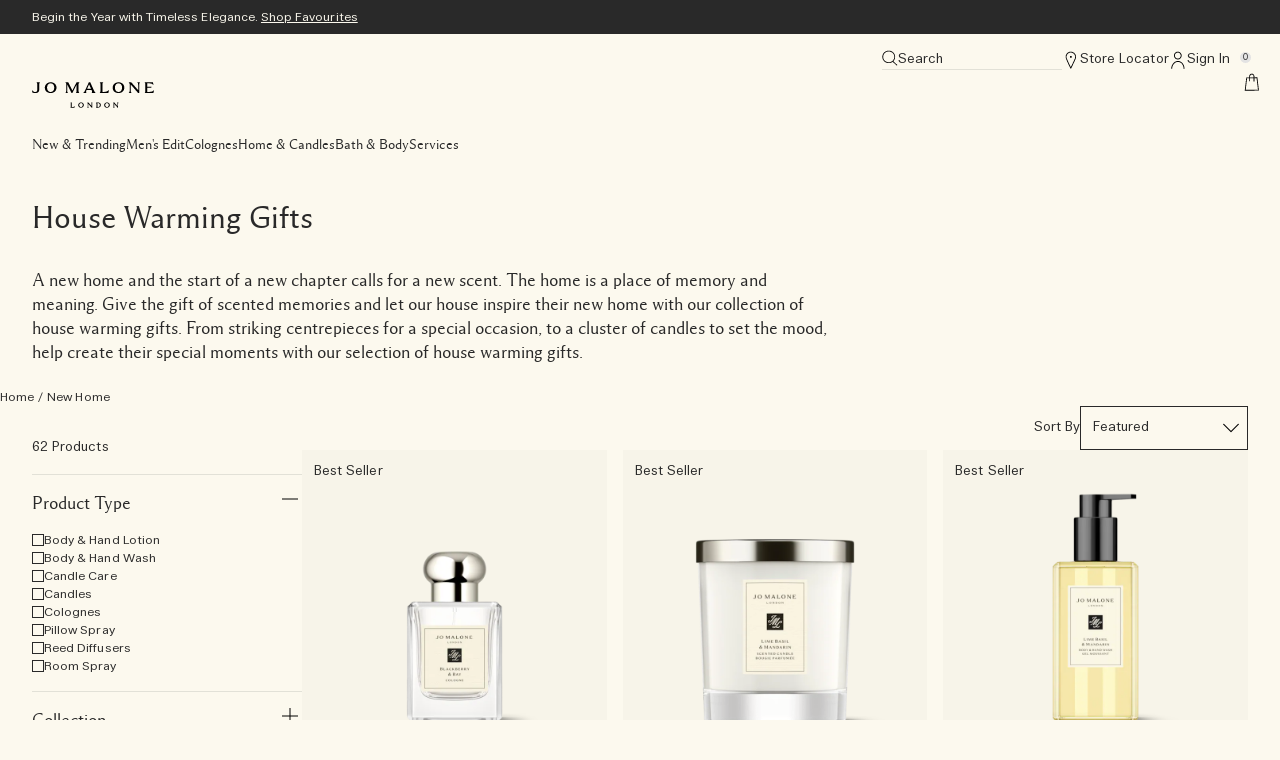

--- FILE ---
content_type: text/html; charset=utf-8
request_url: https://www.jomalone-sa.com/en/products/house-warming-gifts
body_size: 45832
content:
<!DOCTYPE html>
<html lang="en-SA" dir="ltr" data-lang="en-SA">
  <head>
    <meta content="Ki0rfhIkDwJrIFo8LydcCAUVEjAkYkgCCnQMwQMw-w2caljFllsvLR1F" name="csrf-token">
    <title>House Warming Gifts | Candles & Diffusers | Jo Malone London</title>
<meta name="turbo-visit-control" content="reload">
<meta charset="utf-8">
<meta http-equiv="X-UA-Compatible" content="IE=edge">
<meta name="viewport" content="width=device-width, initial-scale=1.0">


<link rel="preconnect" href="https://assets.sdcdn.io">
<link rel="preconnect" href="https://assets.sdcdn.io" crossorigin>
<link rel="preconnect" href="https://sdcdn.io">
<link rel="preconnect" href="https://sdcdn.io" crossorigin>
<link rel="preconnect" href="https://cdn.cookielaw.org">
<link rel="preconnect" href="https://cdn.cookielaw.org" crossorigin>
<link rel="canonical" href="https://www.jomalone-sa.com/en/products/house-warming-gifts"><link rel="alternate" href="https://www.jomalone-ae.com/ar-e-ae/products/house-warming-gifts" hreflang="ar-ae"><link rel="alternate" href="https://www.jomalone-sa.com/products/house-warming-gifts" hreflang="ar-sa"><link rel="alternate" href="https://www.jomalone.at/products/house-warming-gifts" hreflang="de-at"><link rel="alternate" href="https://www.jomalone.ch/products/house-warming-gifts" hreflang="de-ch"><link rel="alternate" href="https://www.jomalone.de/products/house-warming-gifts" hreflang="de-de"><link rel="alternate" href="https://www.jomalone-ae.com/products/house-warming-gifts" hreflang="en-ae"><link rel="alternate" href="https://www.jomalone-sa.com/en-e-sa/products/house-warming-gifts" hreflang="en-sa"><link rel="alternate" href="https://www.jomalone.co.za/products/house-warming-gifts" hreflang="en-za"><link rel="alternate" href="https://www.jomalone.es/products/house-warming-gifts" hreflang="es-es"><link rel="alternate" href="https://www.jomalone.be/fr/products/house-warming-gifts" hreflang="fr-be"><link rel="alternate" href="https://www.jomalone.ch/fr/products/house-warming-gifts" hreflang="fr-ch"><link rel="alternate" href="https://www.jomalone.fr/products/house-warming-gifts" hreflang="fr-fr"><link rel="alternate" href="https://www.jomalone.it/products/house-warming-gifts" hreflang="it-it"><link rel="alternate" href="https://www.jomalone.be/products/house-warming-gifts" hreflang="nl-be"><link rel="alternate" href="https://www.jomalone.nl/products/house-warming-gifts" hreflang="nl-nl"><link rel="alternate" href="https://www.jomalone.pt/products/house-warming-gifts" hreflang="pt-pt">
<meta name="description" content="discover jo malone london&#39;s curated selection of housewarming gifts. let our collection inspire their new home and give the gift of scented memories."><meta property="og:description" content="discover jo malone london&#39;s curated selection of housewarming gifts. let our collection inspire their new home and give the gift of scented memories."><meta property="og:title" content="House Warming Gifts | Candles &amp; Diffusers | Jo Malone London"><meta property="og:type" content="website"><meta property="og:url" content="https://www.jomalone-sa.com/en/products/house-warming-gifts">





<script type="application/ld+json">
  {"@type":"BreadcrumbList","@context":"https://schema.org","itemListElement":[{"name":"Home","position":1,"item":"https://www.jomalone-sa.com/en","@type":"ListItem"},{"name":"New Home","position":2,"item":"https://www.jomalone-sa.com/en/products/new-home","@type":"ListItem"}]}
</script>
<link rel="shortcut icon" type="image/x-icon" href="/brands/jo_malone/favicon-5f41531d9ebd67afed5c8b777cedc082.ico?vsn=d">
<link rel="apple-touch-icon" href="/brands/jo_malone/apple-touch-icon-af10a9bd757177348aa78d65f8b4e4c3.png?vsn=d">


<link rel="preload" as="image" fetchpriority="high" imagesizes="(min-width: 320px) and (max-width: 767px) 90vw, (min-width: 768px) and (max-width: 1339px) and (orientation: portrait) 45vw, (min-width: 1024px) and (max-width: 1439px) and (orientation: landscape) 45vw, (min-width: 1440px) 20vw, 333px" imagesrcset="https://sdcdn.io/jm/jm_sku_LAKE01_3000x3000_0S.png?width=335px&amp;height=418px 335w, https://sdcdn.io/jm/jm_sku_LAKE01_3000x3000_0S.png?width=650px&amp;height=750px 354w, https://sdcdn.io/jm/jm_sku_LAKE01_3000x3000_0S.png?width=650px&amp;height=750px 315w, https://sdcdn.io/jm/jm_sku_LAKE01_3000x3000_0S.png?width=650px&amp;height=750px 472w" media="(max-width: 1023px)">

  <link as="font" fetchpriority="high" href="/_fonts/jomalone2/MaloneSerif/MaloneSerif-Regular.woff2" rel="preload" type="font/woff2" crossorigin>

  <link as="font" fetchpriority="high" href="/_fonts/jomalone2/MaloneSerif/MaloneSerif-SemiBold.woff2" rel="preload" type="font/woff2" crossorigin>

  <link as="font" fetchpriority="high" href="/_fonts/jomalone2/LarsMalonePro/LarsMalonePro-Regular.woff2" rel="preload" type="font/woff2" crossorigin>

  <link as="font" fetchpriority="high" href="/_fonts/jomalone2/LarsMalonePro/LarsMalonePro-Bold.woff2" rel="preload" type="font/woff2" crossorigin>

  <link as="font" fetchpriority="high" href="/_fonts/darphin/Gotham/gotham-book-webfont.woff2" rel="preload" type="font/woff2" crossorigin>

  <link as="font" fetchpriority="high" href="/_fonts/darphin/Gotham/GothamPro-Medium.woff2" rel="preload" type="font/woff2" crossorigin>

<style>
  @font-face {
  font-family: "Malone Serif";
  src: url("/_fonts/jomalone2/MaloneSerif/MaloneSerif-Regular.woff2") format("woff2");
  font-display: swap;
  font-style: normal;
  font-weight: normal;
}

@font-face {
  font-family: "Malone Serif";
  src: url("/_fonts/jomalone2/MaloneSerif/MaloneSerif-SemiBold.woff2") format("woff2");
  font-display: swap;
  font-style: normal;
  font-weight: 600;
}

@font-face {
  font-family: "Lars Malone";
  src: url("/_fonts/jomalone2/LarsMalonePro/LarsMalonePro-Regular.woff2") format("woff2");
  font-display: swap;
  font-style: normal;
  font-weight: normal;
}

@font-face {
  font-family: "Lars Malone";
  src: url("/_fonts/jomalone2/LarsMalonePro/LarsMalonePro-Bold.woff2") format("woff2");
  font-display: swap;
  font-style: normal;
  font-weight: 700;
}

@font-face {
  font-family: 'Gotham Book';
  src: url('/_fonts/darphin/Gotham/gotham-book-webfont.woff2') format('woff2');
  font-weight: normal;
  font-style: normal;
  font-display: swap;
}

@font-face {
  font-family: 'Gotham Medium';
  src: url('/_fonts/darphin/Gotham/GothamPro-Medium.woff2') format('woff2');
  font-style: normal;
  font-weight: bold;
  font-display: swap;
}
</style>
<link phx-track-static rel="stylesheet" type="text/css" href="/assets/app-c4953fb55d5aa79f226a94c25bd78517.css?vsn=d">
<link phx-track-static rel="stylesheet" type="text/css" href="/brands/default/vars-2e7a9e5aba9c486d87d03bd8e80ce7a6.css?vsn=d">
<link phx-track-static rel="stylesheet" type="text/css" href="/brands/default/token_vars-b5845b4b59c8358d00077bbdb3088661.css?vsn=d">
<link phx-track-static rel="stylesheet" href="/brands/jo_malone/vars-5f76bcdd37e277ba1302bcb196988221.css?vsn=d">
<link phx-track-static rel="stylesheet" type="text/css" href="/brands/jo_malone/token_vars-74e9c9de409d05a6561aca84e85e2947.css?vsn=d">
<link phx-track-static rel="stylesheet" type="text/css" href="/brands/jo_malone/token_vars_md-9c72e0657340604fb4e7572160aa5048.css?vsn=d">
<link phx-track-static rel="stylesheet" type="text/css" href="/brands/default/token_classes-2f6e656fe2e32fea91c05976723373b5.css?vsn=d">

<link phx-track-static rel="stylesheet" type="text/css" href="/brands/default/drupal_classes-0bc4424208fdd4725f65b6f9fa76315b.css?vsn=d">




  
  <style id="elc-styled-components-wrapper" data-styled="active"></style>
  
  


  <script src="https://js.sentry-cdn.com/52f2679b6ee3c36328869efbeab55e91.min.js" crossorigin="anonymous">
  </script>
  <script>
  if (window.Sentry) {
    Sentry.onLoad(function() {
      Sentry.init({
        dsn: "https://52f2679b6ee3c36328869efbeab55e91@o1412351.ingest.sentry.io/4506179240460288",
        denyUrls: [
          "akam/",
          "boomerang/",
          "braze",
          "maps/api",
          "otBannerSdk",
          "resources/",
          "scripttemplates",
          "sentryWrapped",
          "smartserve",
          "static/",
          "tag-builds",
          "tag/tag",
          "ymkmodule"
        ],
        ignoreErrors: [
          "_AutofillCallbackHandler",
          "AbortError",
          "Attempt to use history.replaceState() more than 100 times per 30 seconds",
          "Cannot read properties of null",
          "Cannot read properties of undefined",
          "Failed to fetch",
          "Failed to load script",
          "Failed to read the 'sessionStorage' property from 'Window': Access is denied for this document.",
          "Non-Error exception captured with keys",
          "NotAllowedError",
          "null is not an object",
          "PerformanceMonitoringJavascriptInterface",
          "Script error",
          "The operation is insecure",
          "The operation was aborted",
          "triggerType",
          "TypeError: null is not an object (evaluating 'window.top.document')",
          "undefined is not an object",
          "window.webkit.messageHandlers"
        ],
        environment: "prod",
        release: "sha-4ebe4ee"
      });
      Sentry.setTag('tenant', "jomalone-sa.com");
      Sentry.setTag('region', "emea");
    });
  }
  </script>

<script defer phx-track-static type="text/javascript" src="/assets/app-0cbfa7433c9ea7d170c0ca861840e0a0.js?vsn=d">
</script>
    
  
<script>(window.BOOMR_mq=window.BOOMR_mq||[]).push(["addVar",{"rua.upush":"false","rua.cpush":"false","rua.upre":"false","rua.cpre":"false","rua.uprl":"false","rua.cprl":"false","rua.cprf":"false","rua.trans":"","rua.cook":"false","rua.ims":"false","rua.ufprl":"false","rua.cfprl":"false","rua.isuxp":"false","rua.texp":"norulematch","rua.ceh":"false","rua.ueh":"false","rua.ieh.st":"0"}]);</script>
                              <script>!function(e){var n="https://s.go-mpulse.net/boomerang/";if("False"=="True")e.BOOMR_config=e.BOOMR_config||{},e.BOOMR_config.PageParams=e.BOOMR_config.PageParams||{},e.BOOMR_config.PageParams.pci=!0,n="https://s2.go-mpulse.net/boomerang/";if(window.BOOMR_API_key="B88MH-U9EML-6CLTE-Q293D-Z6Y94",function(){function e(){if(!r){var e=document.createElement("script");e.id="boomr-scr-as",e.src=window.BOOMR.url,e.async=!0,o.appendChild(e),r=!0}}function t(e){r=!0;var n,t,a,i,d=document,O=window;if(window.BOOMR.snippetMethod=e?"if":"i",t=function(e,n){var t=d.createElement("script");t.id=n||"boomr-if-as",t.src=window.BOOMR.url,BOOMR_lstart=(new Date).getTime(),e=e||d.body,e.appendChild(t)},!window.addEventListener&&window.attachEvent&&navigator.userAgent.match(/MSIE [67]\./))return window.BOOMR.snippetMethod="s",void t(o,"boomr-async");a=document.createElement("IFRAME"),a.src="about:blank",a.title="",a.role="presentation",a.loading="eager",i=(a.frameElement||a).style,i.width=0,i.height=0,i.border=0,i.display="none",o.appendChild(a);try{O=a.contentWindow,d=O.document.open()}catch(_){n=document.domain,a.src="javascript:var d=document.open();d.domain='"+n+"';void 0;",O=a.contentWindow,d=O.document.open()}if(n)d._boomrl=function(){this.domain=n,t()},d.write("<bo"+"dy onload='document._boomrl();'>");else if(O._boomrl=function(){t()},O.addEventListener)O.addEventListener("load",O._boomrl,!1);else if(O.attachEvent)O.attachEvent("onload",O._boomrl);d.close()}function a(e){window.BOOMR_onload=e&&e.timeStamp||(new Date).getTime()}if(!window.BOOMR||!window.BOOMR.version&&!window.BOOMR.snippetExecuted){window.BOOMR=window.BOOMR||{},window.BOOMR.snippetStart=(new Date).getTime(),window.BOOMR.snippetExecuted=!0,window.BOOMR.snippetVersion=14,window.BOOMR.url=n+"B88MH-U9EML-6CLTE-Q293D-Z6Y94";var i=document.currentScript||document.getElementsByTagName("script")[0],o=i.parentNode,r=!1,d=document.createElement("link");if(d.relList&&"function"==typeof d.relList.supports&&d.relList.supports("preload")&&"as"in d)window.BOOMR.snippetMethod="p",d.href=window.BOOMR.url,d.rel="preload",d.as="script",d.addEventListener("load",e),d.addEventListener("error",function(){t(!0)}),setTimeout(function(){if(!r)t(!0)},3e3),BOOMR_lstart=(new Date).getTime(),o.appendChild(d);else t(!1);if(window.addEventListener)window.addEventListener("load",a,!1);else if(window.attachEvent)window.attachEvent("onload",a)}}(),"".length>0)if(e&&"performance"in e&&e.performance&&"function"==typeof e.performance.setResourceTimingBufferSize)e.performance.setResourceTimingBufferSize();!function(){if(BOOMR=e.BOOMR||{},BOOMR.plugins=BOOMR.plugins||{},!BOOMR.plugins.AK){var n=""=="true"?1:0,t="",a="aoa46tqxeeo4s2lppxxq-f-b8a41257f-clientnsv4-s.akamaihd.net",i="false"=="true"?2:1,o={"ak.v":"39","ak.cp":"1459496","ak.ai":parseInt("944143",10),"ak.ol":"0","ak.cr":8,"ak.ipv":4,"ak.proto":"h2","ak.rid":"5a69a1ed","ak.r":44332,"ak.a2":n,"ak.m":"dscx","ak.n":"essl","ak.bpcip":"3.129.207.0","ak.cport":41606,"ak.gh":"23.33.28.201","ak.quicv":"","ak.tlsv":"tls1.3","ak.0rtt":"","ak.0rtt.ed":"","ak.csrc":"-","ak.acc":"","ak.t":"1768914415","ak.ak":"hOBiQwZUYzCg5VSAfCLimQ==M7rK1IhofDn+ESGXowVUpi+f7n/kgdDvgom/n5wWlN8GhfyZ9fQWZw92S8c5zMOujDO7gwPDM2P2dbbu9IKWIH5q/wa4BlCnDwpgVgTiC5w2JK5+C7VsTRHuGj/LZehilXWyM2xOu4flg9INs3Id4g65/NC23yuiMfZgz9BENZZAg0JZR7x/RAYrRcZUawyhILzcLqvLF1dfEgXuXbsKwamaPzJm20/e845wiwTyapD7oP1JV7VGyVB8dYeuRTScL03A83fu2ONKo0GIG7QHZoTe2Yhpjchb/m2mTxBwP5XmIhg25qUwMccDNMZsA3JoEZTh6lS/Cmvzd4n+QnL+bmHymY4Op2kVyjeJiqOsomYUFgJ4NcI4KAavC++ZhSCh+30cJjDJ01QrJLWLLZrw1P74ayDPdmhBQX/xJOwQUCY=","ak.pv":"139","ak.dpoabenc":"","ak.tf":i};if(""!==t)o["ak.ruds"]=t;var r={i:!1,av:function(n){var t="http.initiator";if(n&&(!n[t]||"spa_hard"===n[t]))o["ak.feo"]=void 0!==e.aFeoApplied?1:0,BOOMR.addVar(o)},rv:function(){var e=["ak.bpcip","ak.cport","ak.cr","ak.csrc","ak.gh","ak.ipv","ak.m","ak.n","ak.ol","ak.proto","ak.quicv","ak.tlsv","ak.0rtt","ak.0rtt.ed","ak.r","ak.acc","ak.t","ak.tf"];BOOMR.removeVar(e)}};BOOMR.plugins.AK={akVars:o,akDNSPreFetchDomain:a,init:function(){if(!r.i){var e=BOOMR.subscribe;e("before_beacon",r.av,null,null),e("onbeacon",r.rv,null,null),r.i=!0}return this},is_complete:function(){return!0}}}}()}(window);</script></head>
  <body class="overflow-x-hidden bg-bg text-body">
    <div id="phx-GIxySeI9djHmQJQB" data-phx-main data-phx-session="SFMyNTY.[base64].hv-rL7PoVVIViK22Ig7v-Mnzz06tgEhJW7akxFD4ta8" data-phx-static="SFMyNTY.[base64].KGdj9mbQZjVlZ3jHsm3ZgrUnfiYZHP-ZpG2dlkp25GY">
  

  <div class="relative font-body max-md:h-full">
    <div id="hook-relay" phx-hook="HookRelay"></div>
    
    <section class="search_overlay fixed max-xl:top-0 hidden w-full h-full pt-4 m-auto bg-transparent min-h-96" data-controller="search" id="predictive_search_section" phx-hook="predictiveSearch">
      <div></div>
    </section>
    <div class="min-h-screen">
      <header class="layout-header" data-controller="header-scroll mobile-header gnav-account " data-header-scroll-target="header" data-gnav-account-user-account-path-value="/account/index.tmpl" phx-update="ignore" id="enterprise-header" vulcan-id="header">
  <div class="skip-link">
    <p>
      <a href="#main-content">::elc_general.skip_link::</a>
    </p>
  </div>

  <div class="promo-bar">
  <div class="promo-bar-inner-container">
    <p class="promo-bar-paragraph">
      





<a href="/en/products/most-loved" class="promo-bar-left-text">
  
  
  
    Begin the Year with Timeless Elegance. <u>Shop Favourites</u>
  
</a>




      
    </p>

    
  </div>
</div>

  <div class="gnav-desktop-overlay-shadow"></div>

  <div class="header-background relative w-full">
    <div class="header-container">
      
      <div>
  <div class="utility-nav">
    <button aria-label="::elc_general.aria_menu::" class="mobile-header-secondary-links-inner-container" type="button" id="menu-button" data-action="mobile-header#toggleSidebar keydown.enter-&gt;mobile-header#focusSidebarOnOpen">
  
  <svg class="header-secondary-links-icon" fill="none" height="19" viewbox="0 0 19 19" width="19" xmlns="http://www.w3.org/2000/svg"><path d="M0.890721 4.76006C0.645079 4.76006 0.445903 4.54271 0.445903 4.27465C0.445903 4.00659 0.645079 3.78924 0.890721 3.78924H17.7765C18.0221 3.78924 18.2213 4.00659 18.2213 4.27465C18.2213 4.54271 18.0221 4.76006 17.7765 4.76006H0.890721Z" fill="black"></path><path d="M0.891138 3.91195C0.707716 3.91195 0.558534 4.07409 0.558309 4.2742C0.558309 4.47451 0.707577 4.6374 0.891138 4.6374H17.7767L17.8435 4.62973C17.9949 4.59588 18.1087 4.44945 18.1087 4.2742C18.1084 4.07418 17.96 3.9121 17.7767 3.91195H0.891138ZM17.7767 3.66663C18.0842 3.66677 18.3333 3.93869 18.3335 4.2742C18.3335 4.56789 18.1429 4.81341 17.8891 4.87027L17.7767 4.88273H0.891138C0.583416 4.88273 0.333496 4.61 0.333496 4.2742C0.333721 3.9386 0.583555 3.66663 0.891138 3.66663H17.7767Z" fill="black"></path><path d="M0.890735 15.544C0.645093 15.544 0.445917 15.3266 0.445917 15.0586C0.445917 14.7905 0.645093 14.5731 0.890735 14.5731H17.7765C18.0221 14.5731 18.2213 14.7905 18.2213 15.0586C18.2213 15.3266 18.0221 15.544 17.7765 15.544H0.890735Z" fill="black"></path><path d="M0.891152 14.6959C0.70773 14.6959 0.558548 14.858 0.558323 15.0581C0.558323 15.2584 0.707591 15.4213 0.891152 15.4213H17.7767L17.8435 15.4136C17.9949 15.3798 18.1087 15.2333 18.1087 15.0581C18.1085 14.8581 17.96 14.696 17.7767 14.6959H0.891152ZM17.7767 14.4505C18.0842 14.4507 18.3333 14.7226 18.3335 15.0581C18.3335 15.3518 18.1429 15.5973 17.8891 15.6542L17.7767 15.6666H0.891152C0.58343 15.6666 0.33351 15.3939 0.33351 15.0581C0.333735 14.7225 0.583568 14.4505 0.891152 14.4505H17.7767Z" fill="black"></path></svg>

  <span class="screen-reader-only levelOne">
    ::elc_general.menu::
  </span>
  
</button>





    <a href="/en" title="Jo Malone London" class="utility-nav-logo">
  
  <svg class="header-brand-logo" fill="black" viewbox="0 0 2000 417.12" xmlns="http://www.w3.org/2000/svg"><title>Jomalone Logo</title><path d="M1111.44 173l-1.71 2h142l10.74-50.18-2.73 2.53c-24 22.34-45.46 30.65-79 30.65h-24.89V30.48c0-13.63 2.38-20.61 9.44-27.66l2-2h-56.19l2 2c6.62 6.61 9.44 14.89 9.44 27.66v104.21c0 23.68-5.25 31.64-11.1 38.31zm-391.13 0l-2 2h57.79l-2-2c-7.68-7.67-10.23-14.4-10.23-39.07V30.48c0-8.29 1.33-18.91 11.77-27.59l2.5-2.08H730.2l-67.69 133.73L595.19 1.45l-.33-.64h-48.53l2.23 2c10 9.16 11.82 16.49 11.82 27.63v104.25c0 26.41-6 32.43-11.86 38.26l-2 2h44.2l-2.32-2.06c-6.92-6.14-10.18-11.91-10.18-38.21V37.87l68.6 136.44.33.65h14.46l68.93-134.71v93.63c0 24.65-2.54 31.38-10.23 39.12zM74.1 2.9c11.76 9.41 11.76 22.2 11.76 35.73v83.86c0 13.85-4.3 37.09-33 37.09-20 0-33-11.48-50.46-29L0 128.24l4.55 39.9.7.24a153.54 153.54 0 0049.22 8.19c42.31 0 64.67-18.7 64.67-54.08V38.63c0-13.53 0-26.32 11.8-35.73l2.62-2.09H71.48zM307.33 0c-55.44 0-97.25 37.61-97.25 87.49 0 54.11 37.53 89.08 95.61 89.08 57.2 0 95.63-35.8 95.63-89.08C401.32 36 362.67 0 307.33 0zm-.81 159.58c-35.82 0-59.89-29-59.89-72.09 0-42.82 23.51-70.49 59.89-70.49 35.38 0 58.25 27.67 58.25 70.49 0 43.12-23.41 72.09-58.25 72.09zm1690.84-29c-24.59 23-45.87 27.38-76.54 27.38h-29.75V91.1h61.49l6.62-17h-68.11V17.81h27.31c28.77 0 41.9 0 70.07 24.14l2.53 2.18-8.12-43.32h-137.13l1.76 2c6.83 7.58 10.3 15.2 10.3 35.86v98.51c0 16.74-.94 25.75-9.51 35.88l-1.63 1.94H1991l9-46.85zM1419.47 0c-55.44 0-97.25 37.61-97.25 87.49 0 54.11 37.54 89.08 95.63 89.08 57.19 0 95.61-35.8 95.61-89.08C1513.46 36 1474.82 0 1419.47 0zm-.83 159.58c-36.38 0-59.88-28.3-59.88-72.09 0-42.82 23.5-70.49 59.88-70.49 35.4 0 58.27 27.67 58.27 70.49 0 43.12-23.42 72.09-58.27 72.09zM1728.07 2.82c8.19 8.19 11.85 15.42 11.85 36.62v88.89L1628 1.21l-.35-.4h-42.45l2 2c12.25 12.24 14.31 20.93 14.31 35.81v96.89c0 19.3-4.36 27.46-13.52 37.47l-1.8 2h46.86l-1.81-2c-8.25-9-11.93-16.54-11.93-37.47V36.89l119.26 137.66.35.41h18.82V39.44c0-20.83 4.17-28.95 11.87-36.62l2-2h-45.57zM1016.6 136.66L955.58 1.5l-.32-.69h-23.5L872 130.13c-9.27 20.09-19.83 35.27-29.76 42.72l-2.81 2.15h53.36l-1.74-2c-6.87-7.73-7.09-20.3-.61-35.4l5.39-12.32h79.88l6.2 14c5 11.52 4.51 22.63-1.58 34l-.93 1.72h64.83l-2.73-2.11c-10.89-8.44-19.03-23.81-24.9-36.23zM905 104.22l30.79-70.79 30.77 70.79zM667.49 405.36h-17.34v-53.15c0-11.44 1.64-15.25 5.55-20l.8-1h-26l.6.91c3 4.6 4.78 7.72 4.78 18.41v48.83c0 6.87-1.8 12.95-4.71 15.87l-1 1h67.12l4.49-26.84-1.34 1.45c-9.31 10.16-19.17 14.52-32.95 14.52zm136.66-74.89c-12.47 0-24.1 4.13-32.74 11.64-9.33 8.1-14.25 19.19-14.25 32.08 0 28.19 22.82 42.93 45.37 42.93 27.67 0 47-18 47-43.74-.01-24.86-19.09-42.91-45.38-42.91zm-.81 75.7c-16.91 0-28.73-13.15-28.73-32 0-19.91 11.28-32.78 28.73-32.78 13.89 0 28.73 8.4 28.73 32 0 19.61-11.55 32.78-28.73 32.78zm590.81-73.92c4.83 5.63 6.38 10.48 6.38 20v37.54l-51.08-58.27-.18-.2h-21.38l1.2 1c5.79 5 7.94 9.92 7.94 18.29v48.83a22.15 22.15 0 01-6.35 15.87l-1 1h24.83l-1-1c-3.66-3.64-5.52-9-5.52-15.87V353l55.13 63.13.18.2h8.18v-64.12c0-9.58 1.56-15.19 5.58-20l.82-1h-24.55zm-311.82-.97h-33l.81 1c3.76 4.52 5.55 8.9 5.55 21.62v44.76c0 8.89-3.24 15.16-5.43 16.6l-1.64 1.08h33.7c11.9 0 23.61-4 32.13-10.91 9.72-7.92 14.86-19 14.86-32 .01-28.97-24.31-42.15-46.98-42.15zm0 74.89h-10v-64.76h10c14 0 30.35 8.37 30.35 32 0 22.59-15.24 32.76-30.35 32.76zm147.67-75.7c-12.48 0-24.11 4.13-32.75 11.64-9.32 8.1-14.25 19.19-14.25 32.08 0 28.19 22.82 42.93 45.35 42.93 27.23 0 47-18.39 47-43.74-.04-28.17-22.86-42.91-45.35-42.91zm-.82 75.7c-16.91 0-28.72-13.15-28.72-32 0-19.91 11.27-32.78 28.72-32.78 18.25 0 28.71 11.65 28.71 32-.04 19.91-11.31 32.78-28.75 32.78zm-259.85-73.93c4.06 4.87 5.57 10.74 5.57 21.62v35.05l-50.25-57.43-.17-.2h-22.4l1.42 1.06c6.43 4.82 8.72 9.61 8.72 18.26v48.83a22.15 22.15 0 01-6.36 15.87l-1 1h24.85l-1-1c-3.67-3.67-5.54-9-5.54-15.87V353l54.35 63.11.17.21h8.17v-62.46c0-11.05 1.46-16.71 5.57-21.61l.81-1h-23.71z" data-name="Layer 2"></path></svg>

  <span class="screen-reader-only">Jo Malone London</span>
</a>



    <div class="desktop-header-secondary-links-container">
      <div class="vulcan-loading" phx-connected="[[&quot;remove_class&quot;,{&quot;names&quot;:[&quot;vulcan-loading&quot;]}]]">
        <button aria-label="Search" class="desktop-header-search-container" type="button" vulcan-id="search-icon-desktop" vulcan-toggle="predictive">
  
  <svg class="header-search-icon" fill="none" height="17" viewbox="0 0 17 17" width="17" xmlns="http://www.w3.org/2000/svg"><path d="M16.3335 16.0201L16.0227 16.3429L15.7119 16.6666L11.2293 12.3659L11.8509 11.7203L16.3335 16.0201Z" fill="black"></path><path d="M13.0643 7.29618C13.0643 4.14171 10.4268 1.56247 7.14674 1.56247C3.86683 1.56265 1.23002 4.14182 1.23002 7.29618C1.23022 10.4504 3.86696 13.0288 7.14674 13.029C10.4267 13.029 13.0641 10.4505 13.0643 7.29618ZM13.9609 7.29618C13.9607 10.9692 10.8975 13.9249 7.14674 13.9249C3.39613 13.9247 0.333691 10.9691 0.333496 7.29618C0.333496 3.62311 3.39601 0.66681 7.14674 0.666626C10.8976 0.666626 13.9609 3.623 13.9609 7.29618Z" fill="black"></path></svg>

  <span class="header-search-text levelOne">
    Search
  </span>
  
</button>




      </div>

      





<a href="/en/store-locator" class="desktop-header-secondary-links-inner-container desktop-header-accessibility-location" phx-click="[[&quot;dispatch&quot;,{&quot;detail&quot;:{&quot;event_name&quot;:&quot;analytics.gnavPromo&quot;,&quot;payload&quot;:{&quot;promo_name&quot;:&quot;Store Locator&quot;,&quot;promo_pos&quot;:[&quot;&quot;]}},&quot;event&quot;:&quot;phx:trackEvent&quot;}]]">
  
  <svg class="header-secondary-links-icon" fill="none" height="19" viewbox="0 0 19 19" width="19" xmlns="http://www.w3.org/2000/svg"><path d="M8.33473 0.745459C11.3781 0.230378 14.2575 2.2921 14.7657 5.38911L14.7945 5.58405C14.9159 6.55552 14.7428 7.44518 14.4287 8.24266L14.4251 8.25273C13.2551 11.0253 11.93 13.7951 10.609 16.4784C10.3736 17.034 10.1388 17.5113 9.9098 17.9766L9.87646 18.0452L9.83681 18.0846C9.84628 18.0719 9.84666 18.0664 9.83231 18.0956C9.81274 18.1353 9.76513 18.237 9.66831 18.3353L9.34213 18.6666L9.01594 18.3353C8.91912 18.237 8.87151 18.1353 8.85194 18.0956C8.84965 18.0909 8.84807 18.0867 8.84654 18.0837L8.81139 18.048L8.77805 17.9857C7.14545 14.8273 5.5849 11.6566 4.25647 8.3232C2.81449 4.70486 5.27891 1.26274 8.33473 0.745459ZM13.8556 5.54286C13.432 2.96245 11.0327 1.23872 8.48611 1.6698C5.95201 2.09885 3.91409 4.96547 5.11159 7.97085C6.35245 11.0845 7.80217 14.0622 9.33402 17.0422C9.48039 16.7383 9.62732 16.4276 9.77194 16.0849L9.77734 16.0721L9.78365 16.0593C11.1006 13.3841 12.4137 10.6375 13.5718 7.89397C13.8221 7.25827 13.9581 6.58188 13.8952 5.85677L13.8556 5.54286Z" fill="black"></path><path d="M9.34208 7.20084C9.89951 7.20084 10.3514 6.74187 10.3514 6.17571C10.3514 5.60955 9.89951 5.15059 9.34208 5.15059C8.78466 5.15059 8.33277 5.60955 8.33277 6.17571C8.33277 6.74187 8.78466 7.20084 9.34208 7.20084Z" fill="black"></path></svg>

  <span class="desktop-header-secondary-links-text levelOne">
    Store Locator
  </span>
  
</a>




      <div id="gnav-account-container" phx-update="ignore">
  <a href="/en/sign-in" title="Account" class="desktop-header-secondary-links-inner-container desktop-header-accessibility-account" phx-click="[[&quot;dispatch&quot;,{&quot;detail&quot;:{&quot;event_name&quot;:&quot;analytics.gnavPromo&quot;,&quot;payload&quot;:{&quot;promo_name&quot;:&quot;Sign In &quot;,&quot;promo_pos&quot;:[&quot;gnav&quot;]}},&quot;event&quot;:&quot;phx:trackEvent&quot;}]]" data-gnav-account-target="accountLink">
    
  <svg class="header-secondary-links-icon" fill="none" height="19" viewbox="0 0 19 19" width="19" xmlns="http://www.w3.org/2000/svg"><path d="M12.4171 4.81882C12.4171 3.06304 11.0187 1.63962 9.29376 1.63959C7.56881 1.63959 6.17041 3.06301 6.17041 4.81882C6.17044 6.57459 7.56884 7.99805 9.29376 7.99805C11.0186 7.99801 12.4171 6.57457 12.4171 4.81882ZM13.373 4.81882C13.3729 7.11192 11.5466 8.97097 9.29376 8.97101C7.04093 8.97101 5.21458 7.11194 5.21455 4.81882C5.21455 2.52566 7.04091 0.666626 9.29376 0.666626C11.5466 0.666662 13.373 2.52568 13.373 4.81882Z" fill="black"></path><path d="M9.37363 10.5228C11.6257 10.5228 13.379 11.6311 14.5553 13.1985C15.7241 14.756 16.3335 16.7763 16.3335 18.6666H15.3776C15.3776 16.9728 14.8272 15.1644 13.7954 13.7895C12.7709 12.4243 11.2829 11.4958 9.37363 11.4958C7.63083 11.4958 6.11736 12.4183 5.02465 13.799C3.92912 15.1833 3.28936 16.9912 3.28936 18.6666H2.3335C2.3335 16.758 3.05463 14.7371 4.27976 13.189C5.50782 11.6372 7.27524 10.5228 9.37363 10.5228Z" fill="black"></path></svg>

    <span class="desktop-header-secondary-links-text" data-gnav-account-target="accountText">
      Sign In 
    </span>
  </a>
</div>
      <button id="cart-icon" type="button" phx-update="ignore" class="ufc-cart-icon-container" data-action="click-&gt;cart-icon#handleCartIconClick mouseenter-&gt;cart-icon#handleMouseEnter setCartIconCount@window-&gt;cart-icon#setItemsCount" data-cart-target="cartButton" data-controller="cart cart-icon" data-cart-icon-is-drawer-disabled-value="false" data-cart-icon-cart-icon-url-value="/en/cart" data-mounted="true" tabindex="0" aria-label="View items in shopping cart">
  
  <svg class="ufc-cart-icon-svg" fill="none" height="19" viewbox="0 0 19 19" width="19" xmlns="http://www.w3.org/2000/svg"><path d="M16.8335 18.5797L16.3194 18.5834L1.8335 18.6666L3.49798 4.69082L15.169 4.6048L16.8335 18.5797ZM4.30568 5.63154L2.86699 17.713L15.8 17.639L14.3613 5.55754L4.30568 5.63154Z" fill="black"></path><path d="M11.205 3.6331C11.2049 2.5774 10.3716 1.61382 9.3335 1.61382C8.29547 1.61396 7.46295 2.57748 7.46285 3.6331V8.77979H6.54895V3.6331C6.54904 2.11553 7.73367 0.666763 9.3335 0.666626C10.9334 0.666626 12.1189 2.11546 12.1189 3.6331V8.86026H11.205V3.6331Z" fill="black"></path></svg>

  <span data-cart-icon-target="itemsCount" class="ufc-cart-icon-count" aria-hidden="true">
    0
  </span>
</button>
    </div>
  </div>

  
  <div class="vulcan-loading" phx-connected="[[&quot;remove_class&quot;,{&quot;names&quot;:[&quot;vulcan-loading&quot;]}]]">
    <button aria-label="Search" class="mobile-header-search-container" type="button" vulcan-toggle="predictive">
  
  <svg class="header-search-icon" fill="none" height="17" viewbox="0 0 17 17" width="17" xmlns="http://www.w3.org/2000/svg"><path d="M16.3335 16.0201L16.0227 16.3429L15.7119 16.6666L11.2293 12.3659L11.8509 11.7203L16.3335 16.0201Z" fill="black"></path><path d="M13.0643 7.29618C13.0643 4.14171 10.4268 1.56247 7.14674 1.56247C3.86683 1.56265 1.23002 4.14182 1.23002 7.29618C1.23022 10.4504 3.86696 13.0288 7.14674 13.029C10.4267 13.029 13.0641 10.4505 13.0643 7.29618ZM13.9609 7.29618C13.9607 10.9692 10.8975 13.9249 7.14674 13.9249C3.39613 13.9247 0.333691 10.9691 0.333496 7.29618C0.333496 3.62311 3.39601 0.66681 7.14674 0.666626C10.8976 0.666626 13.9609 3.623 13.9609 7.29618Z" fill="black"></path></svg>

  <span class="header-search-text levelOne">
    Search
  </span>
  
</button>




  </div>
</div>

      
      <div class="gnav-desktop-header-bottom-row">
        
        <div class="desktop-header-brand-logo-container items-center">
          
          

<a href="/en" title="Jo Malone London" class="desktop-header-brand-logo">
  
  <svg class="header-brand-logo" fill="black" viewbox="0 0 2000 417.12" xmlns="http://www.w3.org/2000/svg"><title>Jomalone Logo</title><path d="M1111.44 173l-1.71 2h142l10.74-50.18-2.73 2.53c-24 22.34-45.46 30.65-79 30.65h-24.89V30.48c0-13.63 2.38-20.61 9.44-27.66l2-2h-56.19l2 2c6.62 6.61 9.44 14.89 9.44 27.66v104.21c0 23.68-5.25 31.64-11.1 38.31zm-391.13 0l-2 2h57.79l-2-2c-7.68-7.67-10.23-14.4-10.23-39.07V30.48c0-8.29 1.33-18.91 11.77-27.59l2.5-2.08H730.2l-67.69 133.73L595.19 1.45l-.33-.64h-48.53l2.23 2c10 9.16 11.82 16.49 11.82 27.63v104.25c0 26.41-6 32.43-11.86 38.26l-2 2h44.2l-2.32-2.06c-6.92-6.14-10.18-11.91-10.18-38.21V37.87l68.6 136.44.33.65h14.46l68.93-134.71v93.63c0 24.65-2.54 31.38-10.23 39.12zM74.1 2.9c11.76 9.41 11.76 22.2 11.76 35.73v83.86c0 13.85-4.3 37.09-33 37.09-20 0-33-11.48-50.46-29L0 128.24l4.55 39.9.7.24a153.54 153.54 0 0049.22 8.19c42.31 0 64.67-18.7 64.67-54.08V38.63c0-13.53 0-26.32 11.8-35.73l2.62-2.09H71.48zM307.33 0c-55.44 0-97.25 37.61-97.25 87.49 0 54.11 37.53 89.08 95.61 89.08 57.2 0 95.63-35.8 95.63-89.08C401.32 36 362.67 0 307.33 0zm-.81 159.58c-35.82 0-59.89-29-59.89-72.09 0-42.82 23.51-70.49 59.89-70.49 35.38 0 58.25 27.67 58.25 70.49 0 43.12-23.41 72.09-58.25 72.09zm1690.84-29c-24.59 23-45.87 27.38-76.54 27.38h-29.75V91.1h61.49l6.62-17h-68.11V17.81h27.31c28.77 0 41.9 0 70.07 24.14l2.53 2.18-8.12-43.32h-137.13l1.76 2c6.83 7.58 10.3 15.2 10.3 35.86v98.51c0 16.74-.94 25.75-9.51 35.88l-1.63 1.94H1991l9-46.85zM1419.47 0c-55.44 0-97.25 37.61-97.25 87.49 0 54.11 37.54 89.08 95.63 89.08 57.19 0 95.61-35.8 95.61-89.08C1513.46 36 1474.82 0 1419.47 0zm-.83 159.58c-36.38 0-59.88-28.3-59.88-72.09 0-42.82 23.5-70.49 59.88-70.49 35.4 0 58.27 27.67 58.27 70.49 0 43.12-23.42 72.09-58.27 72.09zM1728.07 2.82c8.19 8.19 11.85 15.42 11.85 36.62v88.89L1628 1.21l-.35-.4h-42.45l2 2c12.25 12.24 14.31 20.93 14.31 35.81v96.89c0 19.3-4.36 27.46-13.52 37.47l-1.8 2h46.86l-1.81-2c-8.25-9-11.93-16.54-11.93-37.47V36.89l119.26 137.66.35.41h18.82V39.44c0-20.83 4.17-28.95 11.87-36.62l2-2h-45.57zM1016.6 136.66L955.58 1.5l-.32-.69h-23.5L872 130.13c-9.27 20.09-19.83 35.27-29.76 42.72l-2.81 2.15h53.36l-1.74-2c-6.87-7.73-7.09-20.3-.61-35.4l5.39-12.32h79.88l6.2 14c5 11.52 4.51 22.63-1.58 34l-.93 1.72h64.83l-2.73-2.11c-10.89-8.44-19.03-23.81-24.9-36.23zM905 104.22l30.79-70.79 30.77 70.79zM667.49 405.36h-17.34v-53.15c0-11.44 1.64-15.25 5.55-20l.8-1h-26l.6.91c3 4.6 4.78 7.72 4.78 18.41v48.83c0 6.87-1.8 12.95-4.71 15.87l-1 1h67.12l4.49-26.84-1.34 1.45c-9.31 10.16-19.17 14.52-32.95 14.52zm136.66-74.89c-12.47 0-24.1 4.13-32.74 11.64-9.33 8.1-14.25 19.19-14.25 32.08 0 28.19 22.82 42.93 45.37 42.93 27.67 0 47-18 47-43.74-.01-24.86-19.09-42.91-45.38-42.91zm-.81 75.7c-16.91 0-28.73-13.15-28.73-32 0-19.91 11.28-32.78 28.73-32.78 13.89 0 28.73 8.4 28.73 32 0 19.61-11.55 32.78-28.73 32.78zm590.81-73.92c4.83 5.63 6.38 10.48 6.38 20v37.54l-51.08-58.27-.18-.2h-21.38l1.2 1c5.79 5 7.94 9.92 7.94 18.29v48.83a22.15 22.15 0 01-6.35 15.87l-1 1h24.83l-1-1c-3.66-3.64-5.52-9-5.52-15.87V353l55.13 63.13.18.2h8.18v-64.12c0-9.58 1.56-15.19 5.58-20l.82-1h-24.55zm-311.82-.97h-33l.81 1c3.76 4.52 5.55 8.9 5.55 21.62v44.76c0 8.89-3.24 15.16-5.43 16.6l-1.64 1.08h33.7c11.9 0 23.61-4 32.13-10.91 9.72-7.92 14.86-19 14.86-32 .01-28.97-24.31-42.15-46.98-42.15zm0 74.89h-10v-64.76h10c14 0 30.35 8.37 30.35 32 0 22.59-15.24 32.76-30.35 32.76zm147.67-75.7c-12.48 0-24.11 4.13-32.75 11.64-9.32 8.1-14.25 19.19-14.25 32.08 0 28.19 22.82 42.93 45.35 42.93 27.23 0 47-18.39 47-43.74-.04-28.17-22.86-42.91-45.35-42.91zm-.82 75.7c-16.91 0-28.72-13.15-28.72-32 0-19.91 11.27-32.78 28.72-32.78 18.25 0 28.71 11.65 28.71 32-.04 19.91-11.31 32.78-28.75 32.78zm-259.85-73.93c4.06 4.87 5.57 10.74 5.57 21.62v35.05l-50.25-57.43-.17-.2h-22.4l1.42 1.06c6.43 4.82 8.72 9.61 8.72 18.26v48.83a22.15 22.15 0 01-6.36 15.87l-1 1h24.85l-1-1c-3.67-3.67-5.54-9-5.54-15.87V353l54.35 63.11.17.21h8.17v-62.46c0-11.05 1.46-16.71 5.57-21.61l.81-1h-23.71z" data-name="Layer 2"></path></svg>

</a>
        </div>

        
        <div class="gnav-desktop-container">
  <nav id="desktop-nav" phx-hook="accessibilityDesktopNav" class="gnav-desktop-top-level-container">
    <div class="gnav-desktop-top-level-row">
      <div class="gnav-desktop-nav-item-group navbar-level-2-content-group">
        <div class="gnav-desktop-nav-item">
          







<p class="gnav-desktop-top-level-title levelOne">
  New & Trending
</p>


          <button id="New &amp; Trending" phx-hook="accessibilitySubNavToggle" data-accessibility="trigger" class="gnav-desktop-top-level-accessibility-trigger-container" aria-label="::elc_general.view_menu::">
            
  <svg class="gnav-desktop-top-level-accessibility-trigger-icon" fill="currentColor" height="16" role="button" viewbox="0 0 16 16" width="16" xmlns="http://www.w3.org/2000/svg"><path fill-rule="evenodd" clip-rule="evenodd" d="M8 10.9228L0.677179 3.6L0 4.27718L8 12.2772L16 4.27718L15.3228 3.6L8 10.9228Z" fill="currentColor"></path></svg>

          </button>
        </div>

        
        <div class="gnav-desktop-sub-nav-container">
          <div class="gnav-desktop-sub-nav-content">
            <div class="gnav-desktop-sub-nav-content-column space-y-4">
              







<p class="gnav-desktop-sub-nav-category-title levelOne">
  Cologne Intense
</p>


              
                





<a href="/en/product/amber-labdanum-cologne-intense" title="Amber Labdanum" class="gnav-desktop-sub-nav-item-text" phx-click="[[&quot;dispatch&quot;,{&quot;detail&quot;:{&quot;event_name&quot;:&quot;analytics.gnavPromo&quot;,&quot;payload&quot;:{&quot;promo_name&quot;:&quot;Amber Labdanum&quot;,&quot;promo_pos&quot;:[&quot;&quot;]}},&quot;event&quot;:&quot;phx:trackEvent&quot;}]]">
  
  
  
    Amber Labdanum
  
</a>









<a href="/en/cologne-intense-collection" title="​Discover All Cologne Intense" class="gnav-desktop-sub-nav-item-text" phx-click="[[&quot;dispatch&quot;,{&quot;detail&quot;:{&quot;event_name&quot;:&quot;analytics.gnavPromo&quot;,&quot;payload&quot;:{&quot;promo_name&quot;:&quot;​Discover All Cologne Intense&quot;,&quot;promo_pos&quot;:[&quot;&quot;]}},&quot;event&quot;:&quot;phx:trackEvent&quot;}]]">
  
  
  
    ​Discover All Cologne Intense
  
</a>









<a href="/en/our-stories/taif-rose-fragrance-story-interview" title="Read The Story Of Taif Rose" class="gnav-desktop-sub-nav-item-text" phx-click="[[&quot;dispatch&quot;,{&quot;detail&quot;:{&quot;event_name&quot;:&quot;analytics.gnavPromo&quot;,&quot;payload&quot;:{&quot;promo_name&quot;:&quot;Read The Story Of Taif Rose&quot;,&quot;promo_pos&quot;:[&quot;&quot;]}},&quot;event&quot;:&quot;phx:trackEvent&quot;}]]">
  
  
  
    Read The Story Of Taif Rose
  
</a>









<a href="/en/our-stories/amber-labdanum-story" title="Read The Story Of Amber Labdanum" class="gnav-desktop-sub-nav-item-text" phx-click="[[&quot;dispatch&quot;,{&quot;detail&quot;:{&quot;event_name&quot;:&quot;analytics.gnavPromo&quot;,&quot;payload&quot;:{&quot;promo_name&quot;:&quot;Read The Story Of Amber Labdanum&quot;,&quot;promo_pos&quot;:[&quot;&quot;]}},&quot;event&quot;:&quot;phx:trackEvent&quot;}]]">
  
  
  
    Read The Story Of Amber Labdanum
  
</a>




              
            </div><div class="gnav-desktop-sub-nav-content-column space-y-4">
              







<p class="gnav-desktop-sub-nav-category-title levelOne">
  Care Collection
</p>


              
                





<a href="/en/products/bath-body/view-all-care-collection" title="Shop New Wellness Products" class="gnav-desktop-sub-nav-item-text" phx-click="[[&quot;dispatch&quot;,{&quot;detail&quot;:{&quot;event_name&quot;:&quot;analytics.gnavPromo&quot;,&quot;payload&quot;:{&quot;promo_name&quot;:&quot;Shop New Wellness Products&quot;,&quot;promo_pos&quot;:[&quot;&quot;]}},&quot;event&quot;:&quot;phx:trackEvent&quot;}]]">
  
  
  
    Shop New Wellness Products
  
</a>









<a href="/en/our-stories/importance-of-taking-care" title="Read about the Collection" class="gnav-desktop-sub-nav-item-text" phx-click="[[&quot;dispatch&quot;,{&quot;detail&quot;:{&quot;event_name&quot;:&quot;analytics.gnavPromo&quot;,&quot;payload&quot;:{&quot;promo_name&quot;:&quot;Read about the Collection&quot;,&quot;promo_pos&quot;:[&quot;&quot;]}},&quot;event&quot;:&quot;phx:trackEvent&quot;}]]">
  
  
  
    Read about the Collection
  
</a>




              
            </div><div class="gnav-desktop-sub-nav-content-column space-y-4">
              







<p class="gnav-desktop-sub-nav-category-title levelOne">
  Services
</p>


              
                





<a href="/en/coming-soon" title="A Welcome Gift from us" class="gnav-desktop-sub-nav-item-text" phx-click="[[&quot;dispatch&quot;,{&quot;detail&quot;:{&quot;event_name&quot;:&quot;analytics.gnavPromo&quot;,&quot;payload&quot;:{&quot;promo_name&quot;:&quot;A Welcome Gift from us&quot;,&quot;promo_pos&quot;:[&quot;&quot;]}},&quot;event&quot;:&quot;phx:trackEvent&quot;}]]">
  
  
  
    A Welcome Gift from us
  
</a>









<a href="/en/complimentary-benefits" title="Complimentary Gift Wrapping" class="gnav-desktop-sub-nav-item-text" phx-click="[[&quot;dispatch&quot;,{&quot;detail&quot;:{&quot;event_name&quot;:&quot;analytics.gnavPromo&quot;,&quot;payload&quot;:{&quot;promo_name&quot;:&quot;Complimentary Gift Wrapping&quot;,&quot;promo_pos&quot;:[&quot;&quot;]}},&quot;event&quot;:&quot;phx:trackEvent&quot;}]]">
  
  
  
    Complimentary Gift Wrapping
  
</a>









<a href="/en/complimentary-benefits" title="Complimentary Delivery" class="gnav-desktop-sub-nav-item-text" phx-click="[[&quot;dispatch&quot;,{&quot;detail&quot;:{&quot;event_name&quot;:&quot;analytics.gnavPromo&quot;,&quot;payload&quot;:{&quot;promo_name&quot;:&quot;Complimentary Delivery&quot;,&quot;promo_pos&quot;:[&quot;&quot;]}},&quot;event&quot;:&quot;phx:trackEvent&quot;}]]">
  
  
  
    Complimentary Delivery
  
</a>




              
            </div>

            
            
          </div>
        </div>
      </div><div class="gnav-desktop-nav-item-group navbar-level-2-content-group">
        <div class="gnav-desktop-nav-item">
          





<a href="/en/gents" class="gnav-desktop-top-level-title" phx-click="[[&quot;dispatch&quot;,{&quot;detail&quot;:{&quot;event_name&quot;:&quot;analytics.gnavPromo&quot;,&quot;payload&quot;:{&quot;promo_name&quot;:&quot;Men&#39;s Edit&quot;,&quot;promo_pos&quot;:[&quot;&quot;]}},&quot;event&quot;:&quot;phx:trackEvent&quot;}]]" aria-label="::elc_general.view_menu::">
  
  
  
    Men's Edit
  
</a>




          <button id="Men&#39;s Edit" phx-hook="accessibilitySubNavToggle" data-accessibility="trigger" class="gnav-desktop-top-level-accessibility-trigger-container" aria-label="::elc_general.view_menu::">
            
  <svg class="gnav-desktop-top-level-accessibility-trigger-icon" fill="currentColor" height="16" role="button" viewbox="0 0 16 16" width="16" xmlns="http://www.w3.org/2000/svg"><path fill-rule="evenodd" clip-rule="evenodd" d="M8 10.9228L0.677179 3.6L0 4.27718L8 12.2772L16 4.27718L15.3228 3.6L8 10.9228Z" fill="currentColor"></path></svg>

          </button>
        </div>

        
        <div class="gnav-desktop-sub-nav-container">
          <div class="gnav-desktop-sub-nav-content">
            <div class="gnav-desktop-sub-nav-content-column space-y-4">
              





<a href="/en/tom-hardy-cypress-grapevine" class="gnav-desktop-sub-nav-category-title" phx-click="[[&quot;dispatch&quot;,{&quot;detail&quot;:{&quot;event_name&quot;:&quot;analytics.gnavPromo&quot;,&quot;payload&quot;:{&quot;promo_name&quot;:&quot;Tom Hardy For Jo Malone London&quot;,&quot;promo_pos&quot;:[&quot;&quot;]}},&quot;event&quot;:&quot;phx:trackEvent&quot;}]]">
  
  
  
    Tom Hardy For Jo Malone London
  
</a>




              
                





<a href="/en/product/cypress-grapevine-cologne-intense" title="Shop Cypress &amp; Grapevine Cologne Intense" class="gnav-desktop-sub-nav-item-text" phx-click="[[&quot;dispatch&quot;,{&quot;detail&quot;:{&quot;event_name&quot;:&quot;analytics.gnavPromo&quot;,&quot;payload&quot;:{&quot;promo_name&quot;:&quot;Shop Cypress &amp; Grapevine Cologne Intense&quot;,&quot;promo_pos&quot;:[&quot;&quot;]}},&quot;event&quot;:&quot;phx:trackEvent&quot;}]]">
  
  
  
    Shop Cypress & Grapevine Cologne Intense
  
</a>









<a href="/en/product/cypress-grapevine-all-over-body-spray" title="Shop Cypress &amp; Grapevine All-Over Body Spray" class="gnav-desktop-sub-nav-item-text" phx-click="[[&quot;dispatch&quot;,{&quot;detail&quot;:{&quot;event_name&quot;:&quot;analytics.gnavPromo&quot;,&quot;payload&quot;:{&quot;promo_name&quot;:&quot;Shop Cypress &amp; Grapevine All-Over Body Spray&quot;,&quot;promo_pos&quot;:[&quot;&quot;]}},&quot;event&quot;:&quot;phx:trackEvent&quot;}]]">
  
  
  
    Shop Cypress & Grapevine All-Over Body Spray
  
</a>









<a href="/en/product/cypress-grapevine-scented-candle" title="Shop Cypress &amp; Grapevine Classic Candle" class="gnav-desktop-sub-nav-item-text" phx-click="[[&quot;dispatch&quot;,{&quot;detail&quot;:{&quot;event_name&quot;:&quot;analytics.gnavPromo&quot;,&quot;payload&quot;:{&quot;promo_name&quot;:&quot;Shop Cypress &amp; Grapevine Classic Candle&quot;,&quot;promo_pos&quot;:[&quot;&quot;]}},&quot;event&quot;:&quot;phx:trackEvent&quot;}]]">
  
  
  
    Shop Cypress & Grapevine Classic Candle
  
</a>









<a href="/en/product/cypress-grapevine-body-hand-wash" title="Shop Cypress &amp; Grapevine Body &amp; Hand Wash" class="gnav-desktop-sub-nav-item-text" phx-click="[[&quot;dispatch&quot;,{&quot;detail&quot;:{&quot;event_name&quot;:&quot;analytics.gnavPromo&quot;,&quot;payload&quot;:{&quot;promo_name&quot;:&quot;Shop Cypress &amp; Grapevine Body &amp; Hand Wash&quot;,&quot;promo_pos&quot;:[&quot;&quot;]}},&quot;event&quot;:&quot;phx:trackEvent&quot;}]]">
  
  
  
    Shop Cypress & Grapevine Body & Hand Wash
  
</a>




              
            </div><div class="gnav-desktop-sub-nav-content-column space-y-4">
              





<a href="/en/gents" class="gnav-desktop-sub-nav-category-title" phx-click="[[&quot;dispatch&quot;,{&quot;detail&quot;:{&quot;event_name&quot;:&quot;analytics.gnavPromo&quot;,&quot;payload&quot;:{&quot;promo_name&quot;:&quot;For Him&quot;,&quot;promo_pos&quot;:[&quot;&quot;]}},&quot;event&quot;:&quot;phx:trackEvent&quot;}]]">
  
  
  
    For Him
  
</a>




              
                





<a href="/en/products/gents/view-all" title="View All" class="gnav-desktop-sub-nav-item-text" phx-click="[[&quot;dispatch&quot;,{&quot;detail&quot;:{&quot;event_name&quot;:&quot;analytics.gnavPromo&quot;,&quot;payload&quot;:{&quot;promo_name&quot;:&quot;View All&quot;,&quot;promo_pos&quot;:[&quot;&quot;]}},&quot;event&quot;:&quot;phx:trackEvent&quot;}]]">
  
  
  
    View All
  
</a>









<a href="/en/products/gents/cologne" title="Colognes" class="gnav-desktop-sub-nav-item-text" phx-click="[[&quot;dispatch&quot;,{&quot;detail&quot;:{&quot;event_name&quot;:&quot;analytics.gnavPromo&quot;,&quot;payload&quot;:{&quot;promo_name&quot;:&quot;Colognes&quot;,&quot;promo_pos&quot;:[&quot;&quot;]}},&quot;event&quot;:&quot;phx:trackEvent&quot;}]]">
  
  
  
    Colognes
  
</a>









<a href="/en/products/gents/grooming" title="Body Care" class="gnav-desktop-sub-nav-item-text" phx-click="[[&quot;dispatch&quot;,{&quot;detail&quot;:{&quot;event_name&quot;:&quot;analytics.gnavPromo&quot;,&quot;payload&quot;:{&quot;promo_name&quot;:&quot;Body Care&quot;,&quot;promo_pos&quot;:[&quot;&quot;]}},&quot;event&quot;:&quot;phx:trackEvent&quot;}]]">
  
  
  
    Body Care
  
</a>









<a href="/en/products/gents/home" title="Home Fragrances" class="gnav-desktop-sub-nav-item-text" phx-click="[[&quot;dispatch&quot;,{&quot;detail&quot;:{&quot;event_name&quot;:&quot;analytics.gnavPromo&quot;,&quot;payload&quot;:{&quot;promo_name&quot;:&quot;Home Fragrances&quot;,&quot;promo_pos&quot;:[&quot;&quot;]}},&quot;event&quot;:&quot;phx:trackEvent&quot;}]]">
  
  
  
    Home Fragrances
  
</a>




              
            </div><div class="gnav-desktop-sub-nav-content-column space-y-4">
              





<a href="/en/products/gents/bestsellers" class="gnav-desktop-sub-nav-category-title" phx-click="[[&quot;dispatch&quot;,{&quot;detail&quot;:{&quot;event_name&quot;:&quot;analytics.gnavPromo&quot;,&quot;payload&quot;:{&quot;promo_name&quot;:&quot;Bestsellers&quot;,&quot;promo_pos&quot;:[&quot;&quot;]}},&quot;event&quot;:&quot;phx:trackEvent&quot;}]]">
  
  
  
    Bestsellers
  
</a>




              
                





<a href="/en/products/gents/bestsellers" title="View All" class="gnav-desktop-sub-nav-item-text" phx-click="[[&quot;dispatch&quot;,{&quot;detail&quot;:{&quot;event_name&quot;:&quot;analytics.gnavPromo&quot;,&quot;payload&quot;:{&quot;promo_name&quot;:&quot;View All&quot;,&quot;promo_pos&quot;:[&quot;&quot;]}},&quot;event&quot;:&quot;phx:trackEvent&quot;}]]">
  
  
  
    View All
  
</a>









<a href="/en/products/scents/woody/myrrh-tonka" title="Myrrh &amp; Tonka" class="gnav-desktop-sub-nav-item-text" phx-click="[[&quot;dispatch&quot;,{&quot;detail&quot;:{&quot;event_name&quot;:&quot;analytics.gnavPromo&quot;,&quot;payload&quot;:{&quot;promo_name&quot;:&quot;Myrrh &amp; Tonka&quot;,&quot;promo_pos&quot;:[&quot;&quot;]}},&quot;event&quot;:&quot;phx:trackEvent&quot;}]]">
  
  
  
    Myrrh & Tonka
  
</a>









<a href="/en/products/scents/woody/wood-sage-sea-salt" title="Wood Sage &amp; Sea Salt" class="gnav-desktop-sub-nav-item-text" phx-click="[[&quot;dispatch&quot;,{&quot;detail&quot;:{&quot;event_name&quot;:&quot;analytics.gnavPromo&quot;,&quot;payload&quot;:{&quot;promo_name&quot;:&quot;Wood Sage &amp; Sea Salt&quot;,&quot;promo_pos&quot;:[&quot;&quot;]}},&quot;event&quot;:&quot;phx:trackEvent&quot;}]]">
  
  
  
    Wood Sage & Sea Salt
  
</a>









<a href="/en/products/scents/woody/oud-bergamot" title="Oud &amp; Bergamot" class="gnav-desktop-sub-nav-item-text" phx-click="[[&quot;dispatch&quot;,{&quot;detail&quot;:{&quot;event_name&quot;:&quot;analytics.gnavPromo&quot;,&quot;payload&quot;:{&quot;promo_name&quot;:&quot;Oud &amp; Bergamot&quot;,&quot;promo_pos&quot;:[&quot;&quot;]}},&quot;event&quot;:&quot;phx:trackEvent&quot;}]]">
  
  
  
    Oud & Bergamot
  
</a>









<a href="/en/product/english-oak-hazelnut-cologne" title="English Oak &amp; Hazelnut" class="gnav-desktop-sub-nav-item-text" phx-click="[[&quot;dispatch&quot;,{&quot;detail&quot;:{&quot;event_name&quot;:&quot;analytics.gnavPromo&quot;,&quot;payload&quot;:{&quot;promo_name&quot;:&quot;English Oak &amp; Hazelnut&quot;,&quot;promo_pos&quot;:[&quot;&quot;]}},&quot;event&quot;:&quot;phx:trackEvent&quot;}]]">
  
  
  
    English Oak & Hazelnut
  
</a>




              
            </div><div class="gnav-desktop-sub-nav-content-column space-y-4">
              





<a href="/en/products/gents/view-all" class="gnav-desktop-sub-nav-category-title" phx-click="[[&quot;dispatch&quot;,{&quot;detail&quot;:{&quot;event_name&quot;:&quot;analytics.gnavPromo&quot;,&quot;payload&quot;:{&quot;promo_name&quot;:&quot;Gifts For Men&quot;,&quot;promo_pos&quot;:[&quot;&quot;]}},&quot;event&quot;:&quot;phx:trackEvent&quot;}]]">
  
  
  
    Gifts For Men
  
</a>




              
                





<a href="/en/products/gents/view-all" title="Shop All Men&#39;s Gifts" class="gnav-desktop-sub-nav-item-text" phx-click="[[&quot;dispatch&quot;,{&quot;detail&quot;:{&quot;event_name&quot;:&quot;analytics.gnavPromo&quot;,&quot;payload&quot;:{&quot;promo_name&quot;:&quot;Shop All Men&#39;s Gifts&quot;,&quot;promo_pos&quot;:[&quot;&quot;]}},&quot;event&quot;:&quot;phx:trackEvent&quot;}]]">
  
  
  
    Shop All Men's Gifts
  
</a>




              
            </div><div class="gnav-desktop-sub-nav-content-column space-y-4">
              





<a href="/en/christmas-gifts" class="gnav-desktop-sub-nav-category-title" phx-click="[[&quot;dispatch&quot;,{&quot;detail&quot;:{&quot;event_name&quot;:&quot;analytics.gnavPromo&quot;,&quot;payload&quot;:{&quot;promo_name&quot;:&quot;The Perfect Present​&quot;,&quot;promo_pos&quot;:[&quot;&quot;]}},&quot;event&quot;:&quot;phx:trackEvent&quot;}]]">
  
  
  
    The Perfect Present​
  
</a>




              
                





<a href="/en/products/christmas-limited-edition-gifts" title="Limited Edition" class="gnav-desktop-sub-nav-item-text" phx-click="[[&quot;dispatch&quot;,{&quot;detail&quot;:{&quot;event_name&quot;:&quot;analytics.gnavPromo&quot;,&quot;payload&quot;:{&quot;promo_name&quot;:&quot;Limited Edition&quot;,&quot;promo_pos&quot;:[&quot;&quot;]}},&quot;event&quot;:&quot;phx:trackEvent&quot;}]]">
  
  
  
    Limited Edition
  
</a>









<a href="/en/products/little-luxuries" title="Little Luxuries" class="gnav-desktop-sub-nav-item-text" phx-click="[[&quot;dispatch&quot;,{&quot;detail&quot;:{&quot;event_name&quot;:&quot;analytics.gnavPromo&quot;,&quot;payload&quot;:{&quot;promo_name&quot;:&quot;Little Luxuries&quot;,&quot;promo_pos&quot;:[&quot;&quot;]}},&quot;event&quot;:&quot;phx:trackEvent&quot;}]]">
  
  
  
    Little Luxuries
  
</a>









<a href="/en/products/grand-gestures" title="Grand Gestures" class="gnav-desktop-sub-nav-item-text" phx-click="[[&quot;dispatch&quot;,{&quot;detail&quot;:{&quot;event_name&quot;:&quot;analytics.gnavPromo&quot;,&quot;payload&quot;:{&quot;promo_name&quot;:&quot;Grand Gestures&quot;,&quot;promo_pos&quot;:[&quot;&quot;]}},&quot;event&quot;:&quot;phx:trackEvent&quot;}]]">
  
  
  
    Grand Gestures
  
</a>









<a href="/en/products/gift-sets" title="Festive Gift Sets​" class="gnav-desktop-sub-nav-item-text" phx-click="[[&quot;dispatch&quot;,{&quot;detail&quot;:{&quot;event_name&quot;:&quot;analytics.gnavPromo&quot;,&quot;payload&quot;:{&quot;promo_name&quot;:&quot;Festive Gift Sets​&quot;,&quot;promo_pos&quot;:[&quot;&quot;]}},&quot;event&quot;:&quot;phx:trackEvent&quot;}]]">
  
  
  
    Festive Gift Sets​
  
</a>




              
            </div>

            
            
          </div>
        </div>
      </div><div class="gnav-desktop-nav-item-group navbar-level-2-content-group">
        <div class="gnav-desktop-nav-item">
          





<a href="/en/colognes" class="gnav-desktop-top-level-title" phx-click="[[&quot;dispatch&quot;,{&quot;detail&quot;:{&quot;event_name&quot;:&quot;analytics.gnavPromo&quot;,&quot;payload&quot;:{&quot;promo_name&quot;:&quot;Colognes&quot;,&quot;promo_pos&quot;:[&quot;&quot;]}},&quot;event&quot;:&quot;phx:trackEvent&quot;}]]" aria-label="::elc_general.view_menu::">
  
  
  
    Colognes
  
</a>




          <button id="Colognes" phx-hook="accessibilitySubNavToggle" data-accessibility="trigger" class="gnav-desktop-top-level-accessibility-trigger-container" aria-label="::elc_general.view_menu::">
            
  <svg class="gnav-desktop-top-level-accessibility-trigger-icon" fill="currentColor" height="16" role="button" viewbox="0 0 16 16" width="16" xmlns="http://www.w3.org/2000/svg"><path fill-rule="evenodd" clip-rule="evenodd" d="M8 10.9228L0.677179 3.6L0 4.27718L8 12.2772L16 4.27718L15.3228 3.6L8 10.9228Z" fill="currentColor"></path></svg>

          </button>
        </div>

        
        <div class="gnav-desktop-sub-nav-container">
          <div class="gnav-desktop-sub-nav-content">
            <div class="gnav-desktop-sub-nav-content-column space-y-4">
              





<a href="/en/products/colognes/colognes-bestsellers" class="gnav-desktop-sub-nav-category-title" phx-click="[[&quot;dispatch&quot;,{&quot;detail&quot;:{&quot;event_name&quot;:&quot;analytics.gnavPromo&quot;,&quot;payload&quot;:{&quot;promo_name&quot;:&quot;Bestsellers&quot;,&quot;promo_pos&quot;:[&quot;&quot;]}},&quot;event&quot;:&quot;phx:trackEvent&quot;}]]">
  
  
  
    Bestsellers
  
</a>




              
                





<a href="/en/product/amber-labdanum-cologne-intense" title="Cologne Intense Amber Labdanum NEW" class="gnav-desktop-sub-nav-item-text" phx-click="[[&quot;dispatch&quot;,{&quot;detail&quot;:{&quot;event_name&quot;:&quot;analytics.gnavPromo&quot;,&quot;payload&quot;:{&quot;promo_name&quot;:&quot;Cologne Intense Amber Labdanum NEW&quot;,&quot;promo_pos&quot;:[&quot;&quot;]}},&quot;event&quot;:&quot;phx:trackEvent&quot;}]]">
  
  
  
    Cologne Intense Amber Labdanum NEW
  
</a>









<a href="/en/products/colognes" title="View All" class="gnav-desktop-sub-nav-item-text" phx-click="[[&quot;dispatch&quot;,{&quot;detail&quot;:{&quot;event_name&quot;:&quot;analytics.gnavPromo&quot;,&quot;payload&quot;:{&quot;promo_name&quot;:&quot;View All&quot;,&quot;promo_pos&quot;:[&quot;&quot;]}},&quot;event&quot;:&quot;phx:trackEvent&quot;}]]">
  
  
  
    View All
  
</a>









<a href="/en/product/myrrh-tonka-cologne-intense" title="Myrrh &amp; Tonka Cologne Intense" class="gnav-desktop-sub-nav-item-text" phx-click="[[&quot;dispatch&quot;,{&quot;detail&quot;:{&quot;event_name&quot;:&quot;analytics.gnavPromo&quot;,&quot;payload&quot;:{&quot;promo_name&quot;:&quot;Myrrh &amp; Tonka Cologne Intense&quot;,&quot;promo_pos&quot;:[&quot;&quot;]}},&quot;event&quot;:&quot;phx:trackEvent&quot;}]]">
  
  
  
    Myrrh & Tonka Cologne Intense
  
</a>









<a href="/en/product/wood-sage-sea-salt-cologne" title="Wood Sage &amp; Sea Salt Cologne" class="gnav-desktop-sub-nav-item-text" phx-click="[[&quot;dispatch&quot;,{&quot;detail&quot;:{&quot;event_name&quot;:&quot;analytics.gnavPromo&quot;,&quot;payload&quot;:{&quot;promo_name&quot;:&quot;Wood Sage &amp; Sea Salt Cologne&quot;,&quot;promo_pos&quot;:[&quot;&quot;]}},&quot;event&quot;:&quot;phx:trackEvent&quot;}]]">
  
  
  
    Wood Sage & Sea Salt Cologne
  
</a>









<a href="/en/product/english-pear-freesia-cologne" title="English Pear &amp; Freesia Cologne" class="gnav-desktop-sub-nav-item-text" phx-click="[[&quot;dispatch&quot;,{&quot;detail&quot;:{&quot;event_name&quot;:&quot;analytics.gnavPromo&quot;,&quot;payload&quot;:{&quot;promo_name&quot;:&quot;English Pear &amp; Freesia Cologne&quot;,&quot;promo_pos&quot;:[&quot;&quot;]}},&quot;event&quot;:&quot;phx:trackEvent&quot;}]]">
  
  
  
    English Pear & Freesia Cologne
  
</a>









<a href="/en/product/lime-basil-mandarin-cologne" title="Lime Basil &amp; Mandarin Cologne" class="gnav-desktop-sub-nav-item-text" phx-click="[[&quot;dispatch&quot;,{&quot;detail&quot;:{&quot;event_name&quot;:&quot;analytics.gnavPromo&quot;,&quot;payload&quot;:{&quot;promo_name&quot;:&quot;Lime Basil &amp; Mandarin Cologne&quot;,&quot;promo_pos&quot;:[&quot;&quot;]}},&quot;event&quot;:&quot;phx:trackEvent&quot;}]]">
  
  
  
    Lime Basil & Mandarin Cologne
  
</a>









<a href="/en/product/cypress-grapevine-cologne-intense" title="Cypress &amp; Grapevine Cologne Intense" class="gnav-desktop-sub-nav-item-text" phx-click="[[&quot;dispatch&quot;,{&quot;detail&quot;:{&quot;event_name&quot;:&quot;analytics.gnavPromo&quot;,&quot;payload&quot;:{&quot;promo_name&quot;:&quot;Cypress &amp; Grapevine Cologne Intense&quot;,&quot;promo_pos&quot;:[&quot;&quot;]}},&quot;event&quot;:&quot;phx:trackEvent&quot;}]]">
  
  
  
    Cypress & Grapevine Cologne Intense
  
</a>




              
            </div><div class="gnav-desktop-sub-nav-content-column space-y-4">
              





<a href="/en/products/colognes" class="gnav-desktop-sub-nav-category-title" phx-click="[[&quot;dispatch&quot;,{&quot;detail&quot;:{&quot;event_name&quot;:&quot;analytics.gnavPromo&quot;,&quot;payload&quot;:{&quot;promo_name&quot;:&quot;Size&quot;,&quot;promo_pos&quot;:[&quot;&quot;]}},&quot;event&quot;:&quot;phx:trackEvent&quot;}]]">
  
  
  
    Size
  
</a>




              
                





<a href="/en/products/colognes/100ml-colognes" title="100ml" class="gnav-desktop-sub-nav-item-text" phx-click="[[&quot;dispatch&quot;,{&quot;detail&quot;:{&quot;event_name&quot;:&quot;analytics.gnavPromo&quot;,&quot;payload&quot;:{&quot;promo_name&quot;:&quot;100ml&quot;,&quot;promo_pos&quot;:[&quot;&quot;]}},&quot;event&quot;:&quot;phx:trackEvent&quot;}]]">
  
  
  
    100ml
  
</a>









<a href="/en/products/colognes/50ml-cologne" title="50ml" class="gnav-desktop-sub-nav-item-text" phx-click="[[&quot;dispatch&quot;,{&quot;detail&quot;:{&quot;event_name&quot;:&quot;analytics.gnavPromo&quot;,&quot;payload&quot;:{&quot;promo_name&quot;:&quot;50ml&quot;,&quot;promo_pos&quot;:[&quot;&quot;]}},&quot;event&quot;:&quot;phx:trackEvent&quot;}]]">
  
  
  
    50ml
  
</a>









<a href="/en/products/colognes/30ml-colognes" title="30ml" class="gnav-desktop-sub-nav-item-text" phx-click="[[&quot;dispatch&quot;,{&quot;detail&quot;:{&quot;event_name&quot;:&quot;analytics.gnavPromo&quot;,&quot;payload&quot;:{&quot;promo_name&quot;:&quot;30ml&quot;,&quot;promo_pos&quot;:[&quot;&quot;]}},&quot;event&quot;:&quot;phx:trackEvent&quot;}]]">
  
  
  
    30ml
  
</a>




              
            </div><div class="gnav-desktop-sub-nav-content-column space-y-4">
              





<a href="/en/scents-collection" class="gnav-desktop-sub-nav-category-title" phx-click="[[&quot;dispatch&quot;,{&quot;detail&quot;:{&quot;event_name&quot;:&quot;analytics.gnavPromo&quot;,&quot;payload&quot;:{&quot;promo_name&quot;:&quot;Scent Family&quot;,&quot;promo_pos&quot;:[&quot;&quot;]}},&quot;event&quot;:&quot;phx:trackEvent&quot;}]]">
  
  
  
    Scent Family
  
</a>




              
                





<a href="/en/scents/citrus" title="Fresh &amp; Citrus" class="gnav-desktop-sub-nav-item-text" phx-click="[[&quot;dispatch&quot;,{&quot;detail&quot;:{&quot;event_name&quot;:&quot;analytics.gnavPromo&quot;,&quot;payload&quot;:{&quot;promo_name&quot;:&quot;Fresh &amp; Citrus&quot;,&quot;promo_pos&quot;:[&quot;&quot;]}},&quot;event&quot;:&quot;phx:trackEvent&quot;}]]">
  
  
  
    Fresh & Citrus
  
</a>









<a href="/en/scents/fruity" title="Luscious &amp; Fruity" class="gnav-desktop-sub-nav-item-text" phx-click="[[&quot;dispatch&quot;,{&quot;detail&quot;:{&quot;event_name&quot;:&quot;analytics.gnavPromo&quot;,&quot;payload&quot;:{&quot;promo_name&quot;:&quot;Luscious &amp; Fruity&quot;,&quot;promo_pos&quot;:[&quot;&quot;]}},&quot;event&quot;:&quot;phx:trackEvent&quot;}]]">
  
  
  
    Luscious & Fruity
  
</a>









<a href="/en/scents/light-floral" title="Light &amp; Floral" class="gnav-desktop-sub-nav-item-text" phx-click="[[&quot;dispatch&quot;,{&quot;detail&quot;:{&quot;event_name&quot;:&quot;analytics.gnavPromo&quot;,&quot;payload&quot;:{&quot;promo_name&quot;:&quot;Light &amp; Floral&quot;,&quot;promo_pos&quot;:[&quot;&quot;]}},&quot;event&quot;:&quot;phx:trackEvent&quot;}]]">
  
  
  
    Light & Floral
  
</a>









<a href="/en/scents/floral" title="Rich &amp; Floral" class="gnav-desktop-sub-nav-item-text" phx-click="[[&quot;dispatch&quot;,{&quot;detail&quot;:{&quot;event_name&quot;:&quot;analytics.gnavPromo&quot;,&quot;payload&quot;:{&quot;promo_name&quot;:&quot;Rich &amp; Floral&quot;,&quot;promo_pos&quot;:[&quot;&quot;]}},&quot;event&quot;:&quot;phx:trackEvent&quot;}]]">
  
  
  
    Rich & Floral
  
</a>









<a href="/en/scents/woody" title="Woody" class="gnav-desktop-sub-nav-item-text" phx-click="[[&quot;dispatch&quot;,{&quot;detail&quot;:{&quot;event_name&quot;:&quot;analytics.gnavPromo&quot;,&quot;payload&quot;:{&quot;promo_name&quot;:&quot;Woody&quot;,&quot;promo_pos&quot;:[&quot;&quot;]}},&quot;event&quot;:&quot;phx:trackEvent&quot;}]]">
  
  
  
    Woody
  
</a>




              
            </div><div class="gnav-desktop-sub-nav-content-column space-y-4">
              





<a href="/en/products/colognes" class="gnav-desktop-sub-nav-category-title" phx-click="[[&quot;dispatch&quot;,{&quot;detail&quot;:{&quot;event_name&quot;:&quot;analytics.gnavPromo&quot;,&quot;payload&quot;:{&quot;promo_name&quot;:&quot;Collections&quot;,&quot;promo_pos&quot;:[&quot;&quot;]}},&quot;event&quot;:&quot;phx:trackEvent&quot;}]]">
  
  
  
    Collections
  
</a>




              
                





<a href="/en/colognes" title="Cologne" class="gnav-desktop-sub-nav-item-text" phx-click="[[&quot;dispatch&quot;,{&quot;detail&quot;:{&quot;event_name&quot;:&quot;analytics.gnavPromo&quot;,&quot;payload&quot;:{&quot;promo_name&quot;:&quot;Cologne&quot;,&quot;promo_pos&quot;:[&quot;&quot;]}},&quot;event&quot;:&quot;phx:trackEvent&quot;}]]">
  
  
  
    Cologne
  
</a>









<a href="/en/cologne-intense-collection" title="Cologne Intense" class="gnav-desktop-sub-nav-item-text" phx-click="[[&quot;dispatch&quot;,{&quot;detail&quot;:{&quot;event_name&quot;:&quot;analytics.gnavPromo&quot;,&quot;payload&quot;:{&quot;promo_name&quot;:&quot;Cologne Intense&quot;,&quot;promo_pos&quot;:[&quot;&quot;]}},&quot;event&quot;:&quot;phx:trackEvent&quot;}]]">
  
  
  
    Cologne Intense
  
</a>









<a href="/en/products/online-archive-collection" title="Archive Collection" class="gnav-desktop-sub-nav-item-text" phx-click="[[&quot;dispatch&quot;,{&quot;detail&quot;:{&quot;event_name&quot;:&quot;analytics.gnavPromo&quot;,&quot;payload&quot;:{&quot;promo_name&quot;:&quot;Archive Collection&quot;,&quot;promo_pos&quot;:[&quot;&quot;]}},&quot;event&quot;:&quot;phx:trackEvent&quot;}]]">
  
  
  
    Archive Collection
  
</a>









<a href="/en/products/oud-collection" title="Oud Collection" class="gnav-desktop-sub-nav-item-text" phx-click="[[&quot;dispatch&quot;,{&quot;detail&quot;:{&quot;event_name&quot;:&quot;analytics.gnavPromo&quot;,&quot;payload&quot;:{&quot;promo_name&quot;:&quot;Oud Collection&quot;,&quot;promo_pos&quot;:[&quot;&quot;]}},&quot;event&quot;:&quot;phx:trackEvent&quot;}]]">
  
  
  
    Oud Collection
  
</a>









<a href="/en/products/colognes/cologne-absolu" title="Absolu Collection" class="gnav-desktop-sub-nav-item-text" phx-click="[[&quot;dispatch&quot;,{&quot;detail&quot;:{&quot;event_name&quot;:&quot;analytics.gnavPromo&quot;,&quot;payload&quot;:{&quot;promo_name&quot;:&quot;Absolu Collection&quot;,&quot;promo_pos&quot;:[&quot;&quot;]}},&quot;event&quot;:&quot;phx:trackEvent&quot;}]]">
  
  
  
    Absolu Collection
  
</a>




              
            </div><div class="gnav-desktop-sub-nav-content-column space-y-4">
              





<a href="/en/christmas-gifts" class="gnav-desktop-sub-nav-category-title" phx-click="[[&quot;dispatch&quot;,{&quot;detail&quot;:{&quot;event_name&quot;:&quot;analytics.gnavPromo&quot;,&quot;payload&quot;:{&quot;promo_name&quot;:&quot;The Perfect Present​&quot;,&quot;promo_pos&quot;:[&quot;&quot;]}},&quot;event&quot;:&quot;phx:trackEvent&quot;}]]">
  
  
  
    The Perfect Present​
  
</a>




              
                





<a href="/en/products/christmas-limited-edition-gifts" title="Limited Edition" class="gnav-desktop-sub-nav-item-text" phx-click="[[&quot;dispatch&quot;,{&quot;detail&quot;:{&quot;event_name&quot;:&quot;analytics.gnavPromo&quot;,&quot;payload&quot;:{&quot;promo_name&quot;:&quot;Limited Edition&quot;,&quot;promo_pos&quot;:[&quot;&quot;]}},&quot;event&quot;:&quot;phx:trackEvent&quot;}]]">
  
  
  
    Limited Edition
  
</a>









<a href="/en/products/little-luxuries" title="Little Luxuries" class="gnav-desktop-sub-nav-item-text" phx-click="[[&quot;dispatch&quot;,{&quot;detail&quot;:{&quot;event_name&quot;:&quot;analytics.gnavPromo&quot;,&quot;payload&quot;:{&quot;promo_name&quot;:&quot;Little Luxuries&quot;,&quot;promo_pos&quot;:[&quot;&quot;]}},&quot;event&quot;:&quot;phx:trackEvent&quot;}]]">
  
  
  
    Little Luxuries
  
</a>









<a href="/en/products/grand-gestures" title="Grand Gestures" class="gnav-desktop-sub-nav-item-text" phx-click="[[&quot;dispatch&quot;,{&quot;detail&quot;:{&quot;event_name&quot;:&quot;analytics.gnavPromo&quot;,&quot;payload&quot;:{&quot;promo_name&quot;:&quot;Grand Gestures&quot;,&quot;promo_pos&quot;:[&quot;&quot;]}},&quot;event&quot;:&quot;phx:trackEvent&quot;}]]">
  
  
  
    Grand Gestures
  
</a>









<a href="/en/products/gift-sets" title="Festive Gift Sets​" class="gnav-desktop-sub-nav-item-text" phx-click="[[&quot;dispatch&quot;,{&quot;detail&quot;:{&quot;event_name&quot;:&quot;analytics.gnavPromo&quot;,&quot;payload&quot;:{&quot;promo_name&quot;:&quot;Festive Gift Sets​&quot;,&quot;promo_pos&quot;:[&quot;&quot;]}},&quot;event&quot;:&quot;phx:trackEvent&quot;}]]">
  
  
  
    Festive Gift Sets​
  
</a>




              
            </div>

            
            <div class="ml-auto">
              <div class="desktop-sub-menu-tout-container">
                <div class="desktop-sub-menu-tout">
  <a href="/en/product/amber-labdanum-cologne-intense">
    <img src="https://www.jomalone-sa.com/media/export/cms/65192/26dec_gnav.jpg" alt="/product/amber-labdanum-cologne-intense" class="desktop-sub-menu-tout-image">
    <div class="desktop-sub-menu-tout-text">
      <p style="font-size: 16px">New Amber Labdanum Cologne Intense</p>
    </div>
  </a>
</div>

              </div>
            </div>
          </div>
        </div>
      </div><div class="gnav-desktop-nav-item-group navbar-level-2-content-group">
        <div class="gnav-desktop-nav-item">
          





<a href="/en/home-scents" class="gnav-desktop-top-level-title" phx-click="[[&quot;dispatch&quot;,{&quot;detail&quot;:{&quot;event_name&quot;:&quot;analytics.gnavPromo&quot;,&quot;payload&quot;:{&quot;promo_name&quot;:&quot;Home &amp; Candles&quot;,&quot;promo_pos&quot;:[&quot;&quot;]}},&quot;event&quot;:&quot;phx:trackEvent&quot;}]]" aria-label="::elc_general.view_menu::">
  
  
  
    Home & Candles
  
</a>




          <button id="Home &amp; Candles" phx-hook="accessibilitySubNavToggle" data-accessibility="trigger" class="gnav-desktop-top-level-accessibility-trigger-container" aria-label="::elc_general.view_menu::">
            
  <svg class="gnav-desktop-top-level-accessibility-trigger-icon" fill="currentColor" height="16" role="button" viewbox="0 0 16 16" width="16" xmlns="http://www.w3.org/2000/svg"><path fill-rule="evenodd" clip-rule="evenodd" d="M8 10.9228L0.677179 3.6L0 4.27718L8 12.2772L16 4.27718L15.3228 3.6L8 10.9228Z" fill="currentColor"></path></svg>

          </button>
        </div>

        
        <div class="gnav-desktop-sub-nav-container">
          <div class="gnav-desktop-sub-nav-content">
            <div class="gnav-desktop-sub-nav-content-column space-y-4">
              





<a href="/en/home/candles" class="gnav-desktop-sub-nav-category-title" phx-click="[[&quot;dispatch&quot;,{&quot;detail&quot;:{&quot;event_name&quot;:&quot;analytics.gnavPromo&quot;,&quot;payload&quot;:{&quot;promo_name&quot;:&quot;Candles&quot;,&quot;promo_pos&quot;:[&quot;&quot;]}},&quot;event&quot;:&quot;phx:trackEvent&quot;}]]">
  
  
  
    Candles
  
</a>




              
                





<a href="/en/products/home/candles/view-all-candles" title="View All Candles" class="gnav-desktop-sub-nav-item-text" phx-click="[[&quot;dispatch&quot;,{&quot;detail&quot;:{&quot;event_name&quot;:&quot;analytics.gnavPromo&quot;,&quot;payload&quot;:{&quot;promo_name&quot;:&quot;View All Candles&quot;,&quot;promo_pos&quot;:[&quot;&quot;]}},&quot;event&quot;:&quot;phx:trackEvent&quot;}]]">
  
  
  
    View All Candles
  
</a>









<a href="/en/products/home/candles/travel-candle" title="Travel Candles (65g)" class="gnav-desktop-sub-nav-item-text" phx-click="[[&quot;dispatch&quot;,{&quot;detail&quot;:{&quot;event_name&quot;:&quot;analytics.gnavPromo&quot;,&quot;payload&quot;:{&quot;promo_name&quot;:&quot;Travel Candles (65g)&quot;,&quot;promo_pos&quot;:[&quot;&quot;]}},&quot;event&quot;:&quot;phx:trackEvent&quot;}]]">
  
  
  
    Travel Candles (65g)
  
</a>









<a href="/en/products/home/candles/home-candle" title="Classic Candles (200g)" class="gnav-desktop-sub-nav-item-text" phx-click="[[&quot;dispatch&quot;,{&quot;detail&quot;:{&quot;event_name&quot;:&quot;analytics.gnavPromo&quot;,&quot;payload&quot;:{&quot;promo_name&quot;:&quot;Classic Candles (200g)&quot;,&quot;promo_pos&quot;:[&quot;&quot;]}},&quot;event&quot;:&quot;phx:trackEvent&quot;}]]">
  
  
  
    Classic Candles (200g)
  
</a>









<a href="/en/products/home/candles/deluxe-candle" title="Deluxe Candles (600g)" class="gnav-desktop-sub-nav-item-text" phx-click="[[&quot;dispatch&quot;,{&quot;detail&quot;:{&quot;event_name&quot;:&quot;analytics.gnavPromo&quot;,&quot;payload&quot;:{&quot;promo_name&quot;:&quot;Deluxe Candles (600g)&quot;,&quot;promo_pos&quot;:[&quot;&quot;]}},&quot;event&quot;:&quot;phx:trackEvent&quot;}]]">
  
  
  
    Deluxe Candles (600g)
  
</a>









<a href="/en/products/home/candles/luxury-candle" title="Luxury Candles (2100g)" class="gnav-desktop-sub-nav-item-text" phx-click="[[&quot;dispatch&quot;,{&quot;detail&quot;:{&quot;event_name&quot;:&quot;analytics.gnavPromo&quot;,&quot;payload&quot;:{&quot;promo_name&quot;:&quot;Luxury Candles (2100g)&quot;,&quot;promo_pos&quot;:[&quot;&quot;]}},&quot;event&quot;:&quot;phx:trackEvent&quot;}]]">
  
  
  
    Luxury Candles (2100g)
  
</a>









<a href="/en/products/townhouse-collection-candles" title="Townhouse Collection Candles" class="gnav-desktop-sub-nav-item-text" phx-click="[[&quot;dispatch&quot;,{&quot;detail&quot;:{&quot;event_name&quot;:&quot;analytics.gnavPromo&quot;,&quot;payload&quot;:{&quot;promo_name&quot;:&quot;Townhouse Collection Candles&quot;,&quot;promo_pos&quot;:[&quot;&quot;]}},&quot;event&quot;:&quot;phx:trackEvent&quot;}]]">
  
  
  
    Townhouse Collection Candles
  
</a>









<a href="/en/products/home/candle-accessories" title="Candle Accessories" class="gnav-desktop-sub-nav-item-text" phx-click="[[&quot;dispatch&quot;,{&quot;detail&quot;:{&quot;event_name&quot;:&quot;analytics.gnavPromo&quot;,&quot;payload&quot;:{&quot;promo_name&quot;:&quot;Candle Accessories&quot;,&quot;promo_pos&quot;:[&quot;&quot;]}},&quot;event&quot;:&quot;phx:trackEvent&quot;}]]">
  
  
  
    Candle Accessories
  
</a>




              
            </div><div class="gnav-desktop-sub-nav-content-column space-y-4">
              





<a href="/en/home/diffusers" class="gnav-desktop-sub-nav-category-title" phx-click="[[&quot;dispatch&quot;,{&quot;detail&quot;:{&quot;event_name&quot;:&quot;analytics.gnavPromo&quot;,&quot;payload&quot;:{&quot;promo_name&quot;:&quot;Diffusers&quot;,&quot;promo_pos&quot;:[&quot;&quot;]}},&quot;event&quot;:&quot;phx:trackEvent&quot;}]]">
  
  
  
    Diffusers
  
</a>




              
                





<a href="/en/products/home/diffusers/view-all-diffusers" title="View All Diffusers" class="gnav-desktop-sub-nav-item-text" phx-click="[[&quot;dispatch&quot;,{&quot;detail&quot;:{&quot;event_name&quot;:&quot;analytics.gnavPromo&quot;,&quot;payload&quot;:{&quot;promo_name&quot;:&quot;View All Diffusers&quot;,&quot;promo_pos&quot;:[&quot;&quot;]}},&quot;event&quot;:&quot;phx:trackEvent&quot;}]]">
  
  
  
    View All Diffusers
  
</a>









<a href="/en/products/home/diffusers/room-diffusers" title="Reed Diffusers" class="gnav-desktop-sub-nav-item-text" phx-click="[[&quot;dispatch&quot;,{&quot;detail&quot;:{&quot;event_name&quot;:&quot;analytics.gnavPromo&quot;,&quot;payload&quot;:{&quot;promo_name&quot;:&quot;Reed Diffusers&quot;,&quot;promo_pos&quot;:[&quot;&quot;]}},&quot;event&quot;:&quot;phx:trackEvent&quot;}]]">
  
  
  
    Reed Diffusers
  
</a>









<a href="/en/products/townhouse-collection-diffusers" title="Townhouse Diffuser Collection" class="gnav-desktop-sub-nav-item-text" phx-click="[[&quot;dispatch&quot;,{&quot;detail&quot;:{&quot;event_name&quot;:&quot;analytics.gnavPromo&quot;,&quot;payload&quot;:{&quot;promo_name&quot;:&quot;Townhouse Diffuser Collection&quot;,&quot;promo_pos&quot;:[&quot;&quot;]}},&quot;event&quot;:&quot;phx:trackEvent&quot;}]]">
  
  
  
    Townhouse Diffuser Collection
  
</a>









<a href="/en/products/home/diffusers/car-diffuser-scented" title="Car Diffusers" class="gnav-desktop-sub-nav-item-text" phx-click="[[&quot;dispatch&quot;,{&quot;detail&quot;:{&quot;event_name&quot;:&quot;analytics.gnavPromo&quot;,&quot;payload&quot;:{&quot;promo_name&quot;:&quot;Car Diffusers&quot;,&quot;promo_pos&quot;:[&quot;&quot;]}},&quot;event&quot;:&quot;phx:trackEvent&quot;}]]">
  
  
  
    Car Diffusers
  
</a>




              
            </div><div class="gnav-desktop-sub-nav-content-column space-y-4">
              





<a href="/en/products/home/sprays" class="gnav-desktop-sub-nav-category-title" phx-click="[[&quot;dispatch&quot;,{&quot;detail&quot;:{&quot;event_name&quot;:&quot;analytics.gnavPromo&quot;,&quot;payload&quot;:{&quot;promo_name&quot;:&quot;Sprays&quot;,&quot;promo_pos&quot;:[&quot;&quot;]}},&quot;event&quot;:&quot;phx:trackEvent&quot;}]]">
  
  
  
    Sprays
  
</a>




              
                





<a href="/en/products/home/sprays/room-spray" title="Room Sprays" class="gnav-desktop-sub-nav-item-text" phx-click="[[&quot;dispatch&quot;,{&quot;detail&quot;:{&quot;event_name&quot;:&quot;analytics.gnavPromo&quot;,&quot;payload&quot;:{&quot;promo_name&quot;:&quot;Room Sprays&quot;,&quot;promo_pos&quot;:[&quot;&quot;]}},&quot;event&quot;:&quot;phx:trackEvent&quot;}]]">
  
  
  
    Room Sprays
  
</a>









<a href="/en/products/pillow-mist-night-collection" title="Pillow Mists" class="gnav-desktop-sub-nav-item-text" phx-click="[[&quot;dispatch&quot;,{&quot;detail&quot;:{&quot;event_name&quot;:&quot;analytics.gnavPromo&quot;,&quot;payload&quot;:{&quot;promo_name&quot;:&quot;Pillow Mists&quot;,&quot;promo_pos&quot;:[&quot;&quot;]}},&quot;event&quot;:&quot;phx:trackEvent&quot;}]]">
  
  
  
    Pillow Mists
  
</a>




              
            </div><div class="gnav-desktop-sub-nav-content-column space-y-4">
              





<a href="/en/christmas-gifts" class="gnav-desktop-sub-nav-category-title" phx-click="[[&quot;dispatch&quot;,{&quot;detail&quot;:{&quot;event_name&quot;:&quot;analytics.gnavPromo&quot;,&quot;payload&quot;:{&quot;promo_name&quot;:&quot;The Perfect Present​&quot;,&quot;promo_pos&quot;:[&quot;&quot;]}},&quot;event&quot;:&quot;phx:trackEvent&quot;}]]">
  
  
  
    The Perfect Present​
  
</a>




              
                





<a href="/en/products/christmas-limited-edition-gifts" title="Limited Edition" class="gnav-desktop-sub-nav-item-text" phx-click="[[&quot;dispatch&quot;,{&quot;detail&quot;:{&quot;event_name&quot;:&quot;analytics.gnavPromo&quot;,&quot;payload&quot;:{&quot;promo_name&quot;:&quot;Limited Edition&quot;,&quot;promo_pos&quot;:[&quot;&quot;]}},&quot;event&quot;:&quot;phx:trackEvent&quot;}]]">
  
  
  
    Limited Edition
  
</a>









<a href="/en/products/little-luxuries" title="Little Luxuries" class="gnav-desktop-sub-nav-item-text" phx-click="[[&quot;dispatch&quot;,{&quot;detail&quot;:{&quot;event_name&quot;:&quot;analytics.gnavPromo&quot;,&quot;payload&quot;:{&quot;promo_name&quot;:&quot;Little Luxuries&quot;,&quot;promo_pos&quot;:[&quot;&quot;]}},&quot;event&quot;:&quot;phx:trackEvent&quot;}]]">
  
  
  
    Little Luxuries
  
</a>









<a href="/en/products/grand-gestures" title="Grand Gestures" class="gnav-desktop-sub-nav-item-text" phx-click="[[&quot;dispatch&quot;,{&quot;detail&quot;:{&quot;event_name&quot;:&quot;analytics.gnavPromo&quot;,&quot;payload&quot;:{&quot;promo_name&quot;:&quot;Grand Gestures&quot;,&quot;promo_pos&quot;:[&quot;&quot;]}},&quot;event&quot;:&quot;phx:trackEvent&quot;}]]">
  
  
  
    Grand Gestures
  
</a>









<a href="/en/products/gift-sets" title="Festive Gift Sets​" class="gnav-desktop-sub-nav-item-text" phx-click="[[&quot;dispatch&quot;,{&quot;detail&quot;:{&quot;event_name&quot;:&quot;analytics.gnavPromo&quot;,&quot;payload&quot;:{&quot;promo_name&quot;:&quot;Festive Gift Sets​&quot;,&quot;promo_pos&quot;:[&quot;&quot;]}},&quot;event&quot;:&quot;phx:trackEvent&quot;}]]">
  
  
  
    Festive Gift Sets​
  
</a>




              
            </div>

            
            <div class="ml-auto">
              <div class="desktop-sub-menu-tout-container">
                <div class="desktop-sub-menu-tout">
  <a href="/en/product/myrrh-tonka-scented-candle">
    <img src="https://www.jomalone-sa.com/media/export/cms/65192/6th_jan_gnav_candle.jpg" alt="/product/myrrh-tonka-scented-candle" class="desktop-sub-menu-tout-image">
    <div class="desktop-sub-menu-tout-text">
      <p style="font-size: 16px"><b>Candle of the Month:</b> Myrrh & Tonka, an enveloping beginning to the year​</p>
    </div>
  </a>
</div>

              </div>
            </div>
          </div>
        </div>
      </div><div class="gnav-desktop-nav-item-group navbar-level-2-content-group">
        <div class="gnav-desktop-nav-item">
          





<a href="/en/bath-body" class="gnav-desktop-top-level-title" phx-click="[[&quot;dispatch&quot;,{&quot;detail&quot;:{&quot;event_name&quot;:&quot;analytics.gnavPromo&quot;,&quot;payload&quot;:{&quot;promo_name&quot;:&quot;Bath &amp; Body&quot;,&quot;promo_pos&quot;:[&quot;&quot;]}},&quot;event&quot;:&quot;phx:trackEvent&quot;}]]" aria-label="::elc_general.view_menu::">
  
  
  
    Bath & Body
  
</a>




          <button id="Bath &amp; Body" phx-hook="accessibilitySubNavToggle" data-accessibility="trigger" class="gnav-desktop-top-level-accessibility-trigger-container" aria-label="::elc_general.view_menu::">
            
  <svg class="gnav-desktop-top-level-accessibility-trigger-icon" fill="currentColor" height="16" role="button" viewbox="0 0 16 16" width="16" xmlns="http://www.w3.org/2000/svg"><path fill-rule="evenodd" clip-rule="evenodd" d="M8 10.9228L0.677179 3.6L0 4.27718L8 12.2772L16 4.27718L15.3228 3.6L8 10.9228Z" fill="currentColor"></path></svg>

          </button>
        </div>

        
        <div class="gnav-desktop-sub-nav-container">
          <div class="gnav-desktop-sub-nav-content">
            <div class="gnav-desktop-sub-nav-content-column space-y-4">
              





<a href="/en/bath-body/bath-shower" class="gnav-desktop-sub-nav-category-title" phx-click="[[&quot;dispatch&quot;,{&quot;detail&quot;:{&quot;event_name&quot;:&quot;analytics.gnavPromo&quot;,&quot;payload&quot;:{&quot;promo_name&quot;:&quot;Bath &amp; Shower&quot;,&quot;promo_pos&quot;:[&quot;&quot;]}},&quot;event&quot;:&quot;phx:trackEvent&quot;}]]">
  
  
  
    Bath & Shower
  
</a>




              
                





<a href="/en/products/bath-body/bath-shower" title="View All Bath &amp; Shower" class="gnav-desktop-sub-nav-item-text" phx-click="[[&quot;dispatch&quot;,{&quot;detail&quot;:{&quot;event_name&quot;:&quot;analytics.gnavPromo&quot;,&quot;payload&quot;:{&quot;promo_name&quot;:&quot;View All Bath &amp; Shower&quot;,&quot;promo_pos&quot;:[&quot;&quot;]}},&quot;event&quot;:&quot;phx:trackEvent&quot;}]]">
  
  
  
    View All Bath & Shower
  
</a>









<a href="/en/products/bath-body/bath-shower/hand-body-wash" title="Body &amp; Hand Wash" class="gnav-desktop-sub-nav-item-text" phx-click="[[&quot;dispatch&quot;,{&quot;detail&quot;:{&quot;event_name&quot;:&quot;analytics.gnavPromo&quot;,&quot;payload&quot;:{&quot;promo_name&quot;:&quot;Body &amp; Hand Wash&quot;,&quot;promo_pos&quot;:[&quot;&quot;]}},&quot;event&quot;:&quot;phx:trackEvent&quot;}]]">
  
  
  
    Body & Hand Wash
  
</a>









<a href="/en/products/bath-body/bath-shower/shower-gel" title="Shower Gel &amp; Body Scrubs" class="gnav-desktop-sub-nav-item-text" phx-click="[[&quot;dispatch&quot;,{&quot;detail&quot;:{&quot;event_name&quot;:&quot;analytics.gnavPromo&quot;,&quot;payload&quot;:{&quot;promo_name&quot;:&quot;Shower Gel &amp; Body Scrubs&quot;,&quot;promo_pos&quot;:[&quot;&quot;]}},&quot;event&quot;:&quot;phx:trackEvent&quot;}]]">
  
  
  
    Shower Gel & Body Scrubs
  
</a>









<a href="/en/products/bath-body/bath-shower/soap" title="Soap" class="gnav-desktop-sub-nav-item-text" phx-click="[[&quot;dispatch&quot;,{&quot;detail&quot;:{&quot;event_name&quot;:&quot;analytics.gnavPromo&quot;,&quot;payload&quot;:{&quot;promo_name&quot;:&quot;Soap&quot;,&quot;promo_pos&quot;:[&quot;&quot;]}},&quot;event&quot;:&quot;phx:trackEvent&quot;}]]">
  
  
  
    Soap
  
</a>









<a href="/en/products/bath-body/bath-shower/hair-care" title="Haircare" class="gnav-desktop-sub-nav-item-text" phx-click="[[&quot;dispatch&quot;,{&quot;detail&quot;:{&quot;event_name&quot;:&quot;analytics.gnavPromo&quot;,&quot;payload&quot;:{&quot;promo_name&quot;:&quot;Haircare&quot;,&quot;promo_pos&quot;:[&quot;&quot;]}},&quot;event&quot;:&quot;phx:trackEvent&quot;}]]">
  
  
  
    Haircare
  
</a>




              
            </div><div class="gnav-desktop-sub-nav-content-column space-y-4">
              





<a href="/en/bath-body/body-care" class="gnav-desktop-sub-nav-category-title" phx-click="[[&quot;dispatch&quot;,{&quot;detail&quot;:{&quot;event_name&quot;:&quot;analytics.gnavPromo&quot;,&quot;payload&quot;:{&quot;promo_name&quot;:&quot;Body Care&quot;,&quot;promo_pos&quot;:[&quot;&quot;]}},&quot;event&quot;:&quot;phx:trackEvent&quot;}]]">
  
  
  
    Body Care
  
</a>




              
                





<a href="/en/products/bath-body/body-care" title="View All Body Care" class="gnav-desktop-sub-nav-item-text" phx-click="[[&quot;dispatch&quot;,{&quot;detail&quot;:{&quot;event_name&quot;:&quot;analytics.gnavPromo&quot;,&quot;payload&quot;:{&quot;promo_name&quot;:&quot;View All Body Care&quot;,&quot;promo_pos&quot;:[&quot;&quot;]}},&quot;event&quot;:&quot;phx:trackEvent&quot;}]]">
  
  
  
    View All Body Care
  
</a>









<a href="/en/products/bath-body/body-care/hand-cream" title="Hand Cream" class="gnav-desktop-sub-nav-item-text" phx-click="[[&quot;dispatch&quot;,{&quot;detail&quot;:{&quot;event_name&quot;:&quot;analytics.gnavPromo&quot;,&quot;payload&quot;:{&quot;promo_name&quot;:&quot;Hand Cream&quot;,&quot;promo_pos&quot;:[&quot;&quot;]}},&quot;event&quot;:&quot;phx:trackEvent&quot;}]]">
  
  
  
    Hand Cream
  
</a>









<a href="/en/products/bath-body/body-care/body-creme" title="Body Crème" class="gnav-desktop-sub-nav-item-text" phx-click="[[&quot;dispatch&quot;,{&quot;detail&quot;:{&quot;event_name&quot;:&quot;analytics.gnavPromo&quot;,&quot;payload&quot;:{&quot;promo_name&quot;:&quot;Body Crème&quot;,&quot;promo_pos&quot;:[&quot;&quot;]}},&quot;event&quot;:&quot;phx:trackEvent&quot;}]]">
  
  
  
    Body Crème
  
</a>









<a href="/en/products/bath-body/body-care/body-hand-lotion" title="Body &amp; Hand Lotion" class="gnav-desktop-sub-nav-item-text" phx-click="[[&quot;dispatch&quot;,{&quot;detail&quot;:{&quot;event_name&quot;:&quot;analytics.gnavPromo&quot;,&quot;payload&quot;:{&quot;promo_name&quot;:&quot;Body &amp; Hand Lotion&quot;,&quot;promo_pos&quot;:[&quot;&quot;]}},&quot;event&quot;:&quot;phx:trackEvent&quot;}]]">
  
  
  
    Body & Hand Lotion
  
</a>









<a href="/en/products/bath-body/body-care/body-spray" title="Body Spray" class="gnav-desktop-sub-nav-item-text" phx-click="[[&quot;dispatch&quot;,{&quot;detail&quot;:{&quot;event_name&quot;:&quot;analytics.gnavPromo&quot;,&quot;payload&quot;:{&quot;promo_name&quot;:&quot;Body Spray&quot;,&quot;promo_pos&quot;:[&quot;&quot;]}},&quot;event&quot;:&quot;phx:trackEvent&quot;}]]">
  
  
  
    Body Spray
  
</a>









<a href="/en/products/bath-body/body-care/hair-mist" title="Hair Mist" class="gnav-desktop-sub-nav-item-text" phx-click="[[&quot;dispatch&quot;,{&quot;detail&quot;:{&quot;event_name&quot;:&quot;analytics.gnavPromo&quot;,&quot;payload&quot;:{&quot;promo_name&quot;:&quot;Hair Mist&quot;,&quot;promo_pos&quot;:[&quot;&quot;]}},&quot;event&quot;:&quot;phx:trackEvent&quot;}]]">
  
  
  
    Hair Mist
  
</a>









<a href="/en/products/bath-body/body-care/vitamin-e-collection" title="Vitamin E Collection" class="gnav-desktop-sub-nav-item-text" phx-click="[[&quot;dispatch&quot;,{&quot;detail&quot;:{&quot;event_name&quot;:&quot;analytics.gnavPromo&quot;,&quot;payload&quot;:{&quot;promo_name&quot;:&quot;Vitamin E Collection&quot;,&quot;promo_pos&quot;:[&quot;&quot;]}},&quot;event&quot;:&quot;phx:trackEvent&quot;}]]">
  
  
  
    Vitamin E Collection
  
</a>




              
            </div><div class="gnav-desktop-sub-nav-content-column space-y-4">
              





<a href="/en/christmas-gifts" class="gnav-desktop-sub-nav-category-title" phx-click="[[&quot;dispatch&quot;,{&quot;detail&quot;:{&quot;event_name&quot;:&quot;analytics.gnavPromo&quot;,&quot;payload&quot;:{&quot;promo_name&quot;:&quot;The Perfect Present​&quot;,&quot;promo_pos&quot;:[&quot;&quot;]}},&quot;event&quot;:&quot;phx:trackEvent&quot;}]]">
  
  
  
    The Perfect Present​
  
</a>




              
                





<a href="/en/products/christmas-limited-edition-gifts" title="Limited Edition" class="gnav-desktop-sub-nav-item-text" phx-click="[[&quot;dispatch&quot;,{&quot;detail&quot;:{&quot;event_name&quot;:&quot;analytics.gnavPromo&quot;,&quot;payload&quot;:{&quot;promo_name&quot;:&quot;Limited Edition&quot;,&quot;promo_pos&quot;:[&quot;&quot;]}},&quot;event&quot;:&quot;phx:trackEvent&quot;}]]">
  
  
  
    Limited Edition
  
</a>









<a href="/en/products/little-luxuries" title="Little Luxuries" class="gnav-desktop-sub-nav-item-text" phx-click="[[&quot;dispatch&quot;,{&quot;detail&quot;:{&quot;event_name&quot;:&quot;analytics.gnavPromo&quot;,&quot;payload&quot;:{&quot;promo_name&quot;:&quot;Little Luxuries&quot;,&quot;promo_pos&quot;:[&quot;&quot;]}},&quot;event&quot;:&quot;phx:trackEvent&quot;}]]">
  
  
  
    Little Luxuries
  
</a>









<a href="/en/products/grand-gestures" title="Grand Gestures" class="gnav-desktop-sub-nav-item-text" phx-click="[[&quot;dispatch&quot;,{&quot;detail&quot;:{&quot;event_name&quot;:&quot;analytics.gnavPromo&quot;,&quot;payload&quot;:{&quot;promo_name&quot;:&quot;Grand Gestures&quot;,&quot;promo_pos&quot;:[&quot;&quot;]}},&quot;event&quot;:&quot;phx:trackEvent&quot;}]]">
  
  
  
    Grand Gestures
  
</a>









<a href="/en/products/gift-sets" title="Festive Gift Sets​" class="gnav-desktop-sub-nav-item-text" phx-click="[[&quot;dispatch&quot;,{&quot;detail&quot;:{&quot;event_name&quot;:&quot;analytics.gnavPromo&quot;,&quot;payload&quot;:{&quot;promo_name&quot;:&quot;Festive Gift Sets​&quot;,&quot;promo_pos&quot;:[&quot;&quot;]}},&quot;event&quot;:&quot;phx:trackEvent&quot;}]]">
  
  
  
    Festive Gift Sets​
  
</a>




              
            </div>

            
            <div class="ml-auto">
              <div class="desktop-sub-menu-tout-container">
                <div class="desktop-sub-menu-tout">
  <a href="/en/products/bath-body/view-all-care-collection">
    <img src="https://www.jomalone-sa.com/media/export/cms/65192/6th_jan_gnav_bath.jpg" alt="/products/bath-body/view-all-care-collection" class="desktop-sub-menu-tout-image">
    <div class="desktop-sub-menu-tout-text">
      <p style="font-size: 16px"><b>Care Collection:</b> Shop New Wellness Products ​</p>
    </div>
  </a>
</div>

              </div>
            </div>
          </div>
        </div>
      </div><div class="gnav-desktop-nav-item-group navbar-level-2-content-group">
        <div class="gnav-desktop-nav-item">
          





<a href="/en/complimentary-benefits" class="gnav-desktop-top-level-title" phx-click="[[&quot;dispatch&quot;,{&quot;detail&quot;:{&quot;event_name&quot;:&quot;analytics.gnavPromo&quot;,&quot;payload&quot;:{&quot;promo_name&quot;:&quot;Services&quot;,&quot;promo_pos&quot;:[&quot;&quot;]}},&quot;event&quot;:&quot;phx:trackEvent&quot;}]]" aria-label="::elc_general.view_menu::">
  
  
  
    Services
  
</a>




          <button id="Services" phx-hook="accessibilitySubNavToggle" data-accessibility="trigger" class="gnav-desktop-top-level-accessibility-trigger-container" aria-label="::elc_general.view_menu::">
            
  <svg class="gnav-desktop-top-level-accessibility-trigger-icon" fill="currentColor" height="16" role="button" viewbox="0 0 16 16" width="16" xmlns="http://www.w3.org/2000/svg"><path fill-rule="evenodd" clip-rule="evenodd" d="M8 10.9228L0.677179 3.6L0 4.27718L8 12.2772L16 4.27718L15.3228 3.6L8 10.9228Z" fill="currentColor"></path></svg>

          </button>
        </div>

        
        <div class="gnav-desktop-sub-nav-container">
          <div class="gnav-desktop-sub-nav-content">
            <div class="gnav-desktop-sub-nav-content-column space-y-4">
              





<a href="/en/at-your-service" class="gnav-desktop-sub-nav-category-title" phx-click="[[&quot;dispatch&quot;,{&quot;detail&quot;:{&quot;event_name&quot;:&quot;analytics.gnavPromo&quot;,&quot;payload&quot;:{&quot;promo_name&quot;:&quot;Experiences&quot;,&quot;promo_pos&quot;:[&quot;&quot;]}},&quot;event&quot;:&quot;phx:trackEvent&quot;}]]">
  
  
  
    Experiences
  
</a>




              
            </div><div class="gnav-desktop-sub-nav-content-column space-y-4">
              





<a href="/en/events" class="gnav-desktop-sub-nav-category-title" phx-click="[[&quot;dispatch&quot;,{&quot;detail&quot;:{&quot;event_name&quot;:&quot;analytics.gnavPromo&quot;,&quot;payload&quot;:{&quot;promo_name&quot;:&quot;Events&quot;,&quot;promo_pos&quot;:[&quot;&quot;]}},&quot;event&quot;:&quot;phx:trackEvent&quot;}]]">
  
  
  
    Events
  
</a>




              
                





<a href="/en/events" title="Upcoming Events" class="gnav-desktop-sub-nav-item-text" phx-click="[[&quot;dispatch&quot;,{&quot;detail&quot;:{&quot;event_name&quot;:&quot;analytics.gnavPromo&quot;,&quot;payload&quot;:{&quot;promo_name&quot;:&quot;Upcoming Events&quot;,&quot;promo_pos&quot;:[&quot;&quot;]}},&quot;event&quot;:&quot;phx:trackEvent&quot;}]]">
  
  
  
    Upcoming Events
  
</a>




              
            </div><div class="gnav-desktop-sub-nav-content-column space-y-4">
              







<p class="gnav-desktop-sub-nav-category-title levelOne">
  Explore
</p>


              
                





<a href="/en/stores" title="Store Locator" class="gnav-desktop-sub-nav-item-text" phx-click="[[&quot;dispatch&quot;,{&quot;detail&quot;:{&quot;event_name&quot;:&quot;analytics.gnavPromo&quot;,&quot;payload&quot;:{&quot;promo_name&quot;:&quot;Store Locator&quot;,&quot;promo_pos&quot;:[&quot;&quot;]}},&quot;event&quot;:&quot;phx:trackEvent&quot;}]]">
  
  
  
    Store Locator
  
</a>









<a href="/en/our-stories" title="Our Stories" class="gnav-desktop-sub-nav-item-text" phx-click="[[&quot;dispatch&quot;,{&quot;detail&quot;:{&quot;event_name&quot;:&quot;analytics.gnavPromo&quot;,&quot;payload&quot;:{&quot;promo_name&quot;:&quot;Our Stories&quot;,&quot;promo_pos&quot;:[&quot;&quot;]}},&quot;event&quot;:&quot;phx:trackEvent&quot;}]]">
  
  
  
    Our Stories
  
</a>




              
            </div><div class="gnav-desktop-sub-nav-content-column space-y-4">
              





<a href="/en/christmas-gifts" class="gnav-desktop-sub-nav-category-title" phx-click="[[&quot;dispatch&quot;,{&quot;detail&quot;:{&quot;event_name&quot;:&quot;analytics.gnavPromo&quot;,&quot;payload&quot;:{&quot;promo_name&quot;:&quot;The Perfect Present​&quot;,&quot;promo_pos&quot;:[&quot;&quot;]}},&quot;event&quot;:&quot;phx:trackEvent&quot;}]]">
  
  
  
    The Perfect Present​
  
</a>




              
                





<a href="/en/products/christmas-limited-edition-gifts" title="Limited Edition" class="gnav-desktop-sub-nav-item-text" phx-click="[[&quot;dispatch&quot;,{&quot;detail&quot;:{&quot;event_name&quot;:&quot;analytics.gnavPromo&quot;,&quot;payload&quot;:{&quot;promo_name&quot;:&quot;Limited Edition&quot;,&quot;promo_pos&quot;:[&quot;&quot;]}},&quot;event&quot;:&quot;phx:trackEvent&quot;}]]">
  
  
  
    Limited Edition
  
</a>









<a href="/en/products/little-luxuries" title="Little Luxuries" class="gnav-desktop-sub-nav-item-text" phx-click="[[&quot;dispatch&quot;,{&quot;detail&quot;:{&quot;event_name&quot;:&quot;analytics.gnavPromo&quot;,&quot;payload&quot;:{&quot;promo_name&quot;:&quot;Little Luxuries&quot;,&quot;promo_pos&quot;:[&quot;&quot;]}},&quot;event&quot;:&quot;phx:trackEvent&quot;}]]">
  
  
  
    Little Luxuries
  
</a>









<a href="/en/products/grand-gestures" title="Grand Gestures" class="gnav-desktop-sub-nav-item-text" phx-click="[[&quot;dispatch&quot;,{&quot;detail&quot;:{&quot;event_name&quot;:&quot;analytics.gnavPromo&quot;,&quot;payload&quot;:{&quot;promo_name&quot;:&quot;Grand Gestures&quot;,&quot;promo_pos&quot;:[&quot;&quot;]}},&quot;event&quot;:&quot;phx:trackEvent&quot;}]]">
  
  
  
    Grand Gestures
  
</a>









<a href="/en/products/gift-sets" title="Festive Gift Sets​" class="gnav-desktop-sub-nav-item-text" phx-click="[[&quot;dispatch&quot;,{&quot;detail&quot;:{&quot;event_name&quot;:&quot;analytics.gnavPromo&quot;,&quot;payload&quot;:{&quot;promo_name&quot;:&quot;Festive Gift Sets​&quot;,&quot;promo_pos&quot;:[&quot;&quot;]}},&quot;event&quot;:&quot;phx:trackEvent&quot;}]]">
  
  
  
    Festive Gift Sets​
  
</a>




              
            </div>

            
            <div class="ml-auto">
              <div class="desktop-sub-menu-tout-container">
                <div class="desktop-sub-menu-tout">
  <a href="/en/personalisation">
    <img src="https://www.jomalone-sa.com/media/export/cms/65192/personalization_gnav_334x220.jpg" alt="/personalisation" class="desktop-sub-menu-tout-image">
    <div class="desktop-sub-menu-tout-text">
      Complimentary Engraving
    </div>
  </a>
</div>
<div class="desktop-sub-menu-tout">
  <a href="/en/complimentary-benefits">
    <img src="https://www.jomalone-sa.com/media/export/cms/JM_Modernization/GNAV_TOUTS/Complimentary_Benefits_Nav_Tout.jpg" alt="/complimentary-benefits" class="desktop-sub-menu-tout-image">
    <div class="desktop-sub-menu-tout-text">
      Complimentary Benefits
    </div>
  </a>
</div>
<div class="desktop-sub-menu-tout">
  <a href="/en/customer-service/contact-us">
    <img src="https://www.jomalone-sa.com/media/export/cms/JM_Modernization/GNAV_TOUTS/Live_Chat_Nav_tout.jpg" alt="/customer-service/contact-us" class="desktop-sub-menu-tout-image">
    <div class="desktop-sub-menu-tout-text">
      Live Chat
    </div>
  </a>
</div>

              </div>
            </div>
          </div>
        </div>
      </div>
    </div>
  </nav>
</div>

        
        <div class="relative z-40 xl:hidden">
  <div data-mobile-header-target="sidebar" class="sidebar-nav-container hide-sidebar" data-controller="gnav-account" data-action="focusout->mobile-header#focusOutSidebar keydown.esc->mobile-header#escape" data-gnav-account-user-account-path-value="/account/index.tmpl">
    <div class="mobile-header-menu-controls-container justify-end">
      <button class="close-button" type="button" data-action="mobile-header#toggleSidebar keydown.enter-&gt;mobile-header#returnFocus">
  
  <svg class="mobile-header-menu-controls-close-icon" fill="none" height="19" viewbox="0 0 19 19" width="19" xmlns="http://www.w3.org/2000/svg"><path d="M17.6668 0.666626L18.3335 1.33329L1.00016 18.6666L0.333496 17.9999L17.6668 0.666626Z" fill="black"></path><path d="M1.00016 0.666682L18.3335 18L17.6668 18.6666L0.333496 1.33335L1.00016 0.666682Z" fill="black"></path></svg>

  <span class="screen-reader-only levelOne">
    Close Sidebar Navigation
  </span>
  
</button>




    </div>

    <nav class="mobile-nav-sidebar-container">
      <ul class="mobile-menu-list-container" data-controller="menu" data-mobile-header-target="levelOne">
  <li data-sidebar-nav-category="New &amp; Trending" data-level="levelOne">
    <button class="mobile-header-primary-link row-reverse" type="button" data-action="mobile-header#toggleSibling keydown.enter-&gt;mobile-header#enableCategoryAccessibility" tabindex="0">
  
  <svg class="mobile-header-primary-link-icon" fill="none" viewbox="0 0 18 18" xmlns="http://www.w3.org/2000/svg"><path xmlns="http://www.w3.org/2000/svg" d="M5.25 1.5l7.5 7.5-7.5 7.5" stroke="#000"></path></svg>

  <span class="mobile-header-primary-link-text levelOne">
    New & Trending
  </span>
  
</button>





    

    

    <div class="sidebar-nav-container translate-x-full" data-mobile-header-target="innerList">
      <div class="mobile-header-menu-controls-container justify-between" data-sidebar-nav-category-control-buttons="New &amp; Trending" data-level="levelTwo">
        <button class="mobile-header-menu-top-container" type="button" data-action="mobile-header#closeParent keydown-&gt;mobile-header#keydown" tabindex="-1">
  
  <svg class="mobile-header-menu-controls-back-icon" fill="none" height="18" viewbox="0 0 18 18" width="18" xmlns="http://www.w3.org/2000/svg"><path fill-rule="evenodd" clip-rule="evenodd" d="M5.70707 9.00004L13.3535 1.35359L12.6464 0.646484L4.29285 9.00004L12.6464 17.3536L13.3535 16.6465L5.70707 9.00004Z" fill="black"></path></svg>

  
  
</button>




        <div class="mobile-header-menu-controls-current-category-title">
          New &amp; Trending
        </div>
        <button class="close-button" type="button" data-action="mobile-header#toggleSidebar keydown.enter-&gt;mobile-header#returnFocus" tabindex="-1">
  
  <svg class="mobile-header-menu-controls-close-icon" fill="none" height="19" viewbox="0 0 19 19" width="19" xmlns="http://www.w3.org/2000/svg"><path d="M17.6668 0.666626L18.3335 1.33329L1.00016 18.6666L0.333496 17.9999L17.6668 0.666626Z" fill="black"></path><path d="M1.00016 0.666682L18.3335 18L17.6668 18.6666L0.333496 1.33335L1.00016 0.666682Z" fill="black"></path></svg>

  <span class="screen-reader-only levelOne">
    Close Sidebar Navigation
  </span>
  
</button>




      </div>

      <ul class="mobile-menu-list-container" data-controller="menu" data-mobile-header-target="levelTwo">
  <li data-sidebar-nav-parent-category="New &amp; Trending" data-sidebar-nav-category="Cologne Intense" data-level="levelTwo">
    

    <div class="accordions ">
  
      <div class="accordion " data-controller="accordions" data-accordions-hide-class="is-open" data-accordions-rotate-class="minimized">
  <button class="accordion-button mobile-header-primary-link" type="button" data-action="accordions#toggleAccordion" title="Cologne Intense" aria-controls="accordion-toggle-Cologne Intense">
    <span class="mobile-header-primary-link-text levelTwo">Cologne Intense</span>
    <span class="minimized accordion-toggle mobile-header-primary-link-icon" data-accordions-target="arrow">
    </span>
  </button>
  <div class="hidden accordion-content accordion-content-wrapper" data-accordions-target="content" id="accordion-toggle-Cologne Intense">
    
        <div class="accordion-content-inner">
          <ul class="mobile-menu-list-container" data-controller="menu" data-mobile-header-target="levelThree">
  <li data-sidebar-nav-parent-category="Cologne Intense" data-sidebar-nav-category="Amber Labdanum" data-level="levelThree">
    

    

    





<a href="/en/product/amber-labdanum-cologne-intense" class="mobile-header-primary-link" phx-click="[[&quot;dispatch&quot;,{&quot;detail&quot;:{&quot;event_name&quot;:&quot;analytics.gnavPromo&quot;,&quot;payload&quot;:{&quot;promo_name&quot;:&quot;Amber Labdanum&quot;,&quot;promo_pos&quot;:[&quot;&quot;]}},&quot;event&quot;:&quot;phx:trackEvent&quot;}]]" tabindex="-1">
  
  <span class="mobile-header-primary-link-text levelThree">
    Amber Labdanum
  </span>
  
</a>





    
  </li><li data-sidebar-nav-parent-category="Cologne Intense" data-sidebar-nav-category="​Discover All Cologne Intense" data-level="levelThree">
    

    

    





<a href="/en/cologne-intense-collection" class="mobile-header-primary-link" phx-click="[[&quot;dispatch&quot;,{&quot;detail&quot;:{&quot;event_name&quot;:&quot;analytics.gnavPromo&quot;,&quot;payload&quot;:{&quot;promo_name&quot;:&quot;​Discover All Cologne Intense&quot;,&quot;promo_pos&quot;:[&quot;&quot;]}},&quot;event&quot;:&quot;phx:trackEvent&quot;}]]" tabindex="-1">
  
  <span class="mobile-header-primary-link-text levelThree">
    ​Discover All Cologne Intense
  </span>
  
</a>





    
  </li><li data-sidebar-nav-parent-category="Cologne Intense" data-sidebar-nav-category="Read The Story Of Taif Rose" data-level="levelThree">
    

    

    





<a href="/en/our-stories/taif-rose-fragrance-story-interview" class="mobile-header-primary-link" phx-click="[[&quot;dispatch&quot;,{&quot;detail&quot;:{&quot;event_name&quot;:&quot;analytics.gnavPromo&quot;,&quot;payload&quot;:{&quot;promo_name&quot;:&quot;Read The Story Of Taif Rose&quot;,&quot;promo_pos&quot;:[&quot;&quot;]}},&quot;event&quot;:&quot;phx:trackEvent&quot;}]]" tabindex="-1">
  
  <span class="mobile-header-primary-link-text levelThree">
    Read The Story Of Taif Rose
  </span>
  
</a>





    
  </li><li data-sidebar-nav-parent-category="Cologne Intense" data-sidebar-nav-category="Read The Story Of Amber Labdanum" data-level="levelThree">
    

    

    





<a href="/en/our-stories/amber-labdanum-story" class="mobile-header-primary-link" phx-click="[[&quot;dispatch&quot;,{&quot;detail&quot;:{&quot;event_name&quot;:&quot;analytics.gnavPromo&quot;,&quot;payload&quot;:{&quot;promo_name&quot;:&quot;Read The Story Of Amber Labdanum&quot;,&quot;promo_pos&quot;:[&quot;&quot;]}},&quot;event&quot;:&quot;phx:trackEvent&quot;}]]" tabindex="-1">
  
  <span class="mobile-header-primary-link-text levelThree">
    Read The Story Of Amber Labdanum
  </span>
  
</a>





    
  </li>
</ul>
        </div>
      
  </div>
</div>
    
</div>

    

    
  </li><li data-sidebar-nav-parent-category="New &amp; Trending" data-sidebar-nav-category="Care Collection" data-level="levelTwo">
    

    <div class="accordions ">
  
      <div class="accordion " data-controller="accordions" data-accordions-hide-class="is-open" data-accordions-rotate-class="minimized">
  <button class="accordion-button mobile-header-primary-link" type="button" data-action="accordions#toggleAccordion" title="Care Collection" aria-controls="accordion-toggle-Care Collection">
    <span class="mobile-header-primary-link-text levelTwo">Care Collection</span>
    <span class="minimized accordion-toggle mobile-header-primary-link-icon" data-accordions-target="arrow">
    </span>
  </button>
  <div class="hidden accordion-content accordion-content-wrapper" data-accordions-target="content" id="accordion-toggle-Care Collection">
    
        <div class="accordion-content-inner">
          <ul class="mobile-menu-list-container" data-controller="menu" data-mobile-header-target="levelThree">
  <li data-sidebar-nav-parent-category="Care Collection" data-sidebar-nav-category="Shop New Wellness Products" data-level="levelThree">
    

    

    





<a href="/en/products/bath-body/view-all-care-collection" class="mobile-header-primary-link" phx-click="[[&quot;dispatch&quot;,{&quot;detail&quot;:{&quot;event_name&quot;:&quot;analytics.gnavPromo&quot;,&quot;payload&quot;:{&quot;promo_name&quot;:&quot;Shop New Wellness Products&quot;,&quot;promo_pos&quot;:[&quot;&quot;]}},&quot;event&quot;:&quot;phx:trackEvent&quot;}]]" tabindex="-1">
  
  <span class="mobile-header-primary-link-text levelThree">
    Shop New Wellness Products
  </span>
  
</a>





    
  </li><li data-sidebar-nav-parent-category="Care Collection" data-sidebar-nav-category="Read about the Collection" data-level="levelThree">
    

    

    





<a href="/en/our-stories/importance-of-taking-care" class="mobile-header-primary-link" phx-click="[[&quot;dispatch&quot;,{&quot;detail&quot;:{&quot;event_name&quot;:&quot;analytics.gnavPromo&quot;,&quot;payload&quot;:{&quot;promo_name&quot;:&quot;Read about the Collection&quot;,&quot;promo_pos&quot;:[&quot;&quot;]}},&quot;event&quot;:&quot;phx:trackEvent&quot;}]]" tabindex="-1">
  
  <span class="mobile-header-primary-link-text levelThree">
    Read about the Collection
  </span>
  
</a>





    
  </li>
</ul>
        </div>
      
  </div>
</div>
    
</div>

    

    
  </li><li data-sidebar-nav-parent-category="New &amp; Trending" data-sidebar-nav-category="Services" data-level="levelTwo">
    

    <div class="accordions ">
  
      <div class="accordion " data-controller="accordions" data-accordions-hide-class="is-open" data-accordions-rotate-class="minimized">
  <button class="accordion-button mobile-header-primary-link" type="button" data-action="accordions#toggleAccordion" title="Services" aria-controls="accordion-toggle-Services">
    <span class="mobile-header-primary-link-text levelTwo">Services</span>
    <span class="minimized accordion-toggle mobile-header-primary-link-icon" data-accordions-target="arrow">
    </span>
  </button>
  <div class="hidden accordion-content accordion-content-wrapper" data-accordions-target="content" id="accordion-toggle-Services">
    
        <div class="accordion-content-inner">
          <ul class="mobile-menu-list-container" data-controller="menu" data-mobile-header-target="levelThree">
  <li data-sidebar-nav-parent-category="Services" data-sidebar-nav-category="A Welcome Gift from us" data-level="levelThree">
    

    

    





<a href="/en/coming-soon" class="mobile-header-primary-link" phx-click="[[&quot;dispatch&quot;,{&quot;detail&quot;:{&quot;event_name&quot;:&quot;analytics.gnavPromo&quot;,&quot;payload&quot;:{&quot;promo_name&quot;:&quot;A Welcome Gift from us&quot;,&quot;promo_pos&quot;:[&quot;&quot;]}},&quot;event&quot;:&quot;phx:trackEvent&quot;}]]" tabindex="-1">
  
  <span class="mobile-header-primary-link-text levelThree">
    A Welcome Gift from us
  </span>
  
</a>





    
  </li><li data-sidebar-nav-parent-category="Services" data-sidebar-nav-category="Complimentary Gift Wrapping" data-level="levelThree">
    

    

    





<a href="/en/complimentary-benefits" class="mobile-header-primary-link" phx-click="[[&quot;dispatch&quot;,{&quot;detail&quot;:{&quot;event_name&quot;:&quot;analytics.gnavPromo&quot;,&quot;payload&quot;:{&quot;promo_name&quot;:&quot;Complimentary Gift Wrapping&quot;,&quot;promo_pos&quot;:[&quot;&quot;]}},&quot;event&quot;:&quot;phx:trackEvent&quot;}]]" tabindex="-1">
  
  <span class="mobile-header-primary-link-text levelThree">
    Complimentary Gift Wrapping
  </span>
  
</a>





    
  </li><li data-sidebar-nav-parent-category="Services" data-sidebar-nav-category="Complimentary Delivery" data-level="levelThree">
    

    

    





<a href="/en/complimentary-benefits" class="mobile-header-primary-link" phx-click="[[&quot;dispatch&quot;,{&quot;detail&quot;:{&quot;event_name&quot;:&quot;analytics.gnavPromo&quot;,&quot;payload&quot;:{&quot;promo_name&quot;:&quot;Complimentary Delivery&quot;,&quot;promo_pos&quot;:[&quot;&quot;]}},&quot;event&quot;:&quot;phx:trackEvent&quot;}]]" tabindex="-1">
  
  <span class="mobile-header-primary-link-text levelThree">
    Complimentary Delivery
  </span>
  
</a>





    
  </li>
</ul>
        </div>
      
  </div>
</div>
    
</div>

    

    
  </li>
</ul>
    </div>
  </li><li data-sidebar-nav-category="Men&#39;s Edit" data-level="levelOne">
    <button class="mobile-header-primary-link row-reverse" type="button" data-action="mobile-header#toggleSibling keydown.enter-&gt;mobile-header#enableCategoryAccessibility" tabindex="0">
  
  <svg class="mobile-header-primary-link-icon" fill="none" viewbox="0 0 18 18" xmlns="http://www.w3.org/2000/svg"><path xmlns="http://www.w3.org/2000/svg" d="M5.25 1.5l7.5 7.5-7.5 7.5" stroke="#000"></path></svg>

  <span class="mobile-header-primary-link-text levelOne">
    Men's Edit
  </span>
  
</button>





    

    

    <div class="sidebar-nav-container translate-x-full" data-mobile-header-target="innerList">
      <div class="mobile-header-menu-controls-container justify-between" data-sidebar-nav-category-control-buttons="Men&#39;s Edit" data-level="levelTwo">
        <button class="mobile-header-menu-top-container" type="button" data-action="mobile-header#closeParent keydown-&gt;mobile-header#keydown" tabindex="-1">
  
  <svg class="mobile-header-menu-controls-back-icon" fill="none" height="18" viewbox="0 0 18 18" width="18" xmlns="http://www.w3.org/2000/svg"><path fill-rule="evenodd" clip-rule="evenodd" d="M5.70707 9.00004L13.3535 1.35359L12.6464 0.646484L4.29285 9.00004L12.6464 17.3536L13.3535 16.6465L5.70707 9.00004Z" fill="black"></path></svg>

  
  
</button>




        <div class="mobile-header-menu-controls-current-category-title">
          Men&#39;s Edit
        </div>
        <button class="close-button" type="button" data-action="mobile-header#toggleSidebar keydown.enter-&gt;mobile-header#returnFocus" tabindex="-1">
  
  <svg class="mobile-header-menu-controls-close-icon" fill="none" height="19" viewbox="0 0 19 19" width="19" xmlns="http://www.w3.org/2000/svg"><path d="M17.6668 0.666626L18.3335 1.33329L1.00016 18.6666L0.333496 17.9999L17.6668 0.666626Z" fill="black"></path><path d="M1.00016 0.666682L18.3335 18L17.6668 18.6666L0.333496 1.33335L1.00016 0.666682Z" fill="black"></path></svg>

  <span class="screen-reader-only levelOne">
    Close Sidebar Navigation
  </span>
  
</button>




      </div>

      <ul class="mobile-menu-list-container" data-controller="menu" data-mobile-header-target="levelTwo">
  <li data-sidebar-nav-parent-category="Men&#39;s Edit" data-sidebar-nav-category="Tom Hardy For Jo Malone London" data-level="levelTwo">
    

    <div class="accordions ">
  
      <div class="accordion " data-controller="accordions" data-accordions-hide-class="is-open" data-accordions-rotate-class="minimized">
  <button class="accordion-button mobile-header-primary-link" type="button" data-action="accordions#toggleAccordion" title="Tom Hardy For Jo Malone London" aria-controls="accordion-toggle-Tom Hardy For Jo Malone London">
    <span class="mobile-header-primary-link-text levelTwo">Tom Hardy For Jo Malone London</span>
    <span class="minimized accordion-toggle mobile-header-primary-link-icon" data-accordions-target="arrow">
    </span>
  </button>
  <div class="hidden accordion-content accordion-content-wrapper" data-accordions-target="content" id="accordion-toggle-Tom Hardy For Jo Malone London">
    
        <div class="accordion-content-inner">
          <ul class="mobile-menu-list-container" data-controller="menu" data-mobile-header-target="levelThree">
  <li data-sidebar-nav-parent-category="Tom Hardy For Jo Malone London" data-sidebar-nav-category="Shop Cypress &amp; Grapevine Cologne Intense" data-level="levelThree">
    

    

    





<a href="/en/product/cypress-grapevine-cologne-intense" class="mobile-header-primary-link" phx-click="[[&quot;dispatch&quot;,{&quot;detail&quot;:{&quot;event_name&quot;:&quot;analytics.gnavPromo&quot;,&quot;payload&quot;:{&quot;promo_name&quot;:&quot;Shop Cypress &amp; Grapevine Cologne Intense&quot;,&quot;promo_pos&quot;:[&quot;&quot;]}},&quot;event&quot;:&quot;phx:trackEvent&quot;}]]" tabindex="-1">
  
  <span class="mobile-header-primary-link-text levelThree">
    Shop Cypress & Grapevine Cologne Intense
  </span>
  
</a>





    
  </li><li data-sidebar-nav-parent-category="Tom Hardy For Jo Malone London" data-sidebar-nav-category="Shop Cypress &amp; Grapevine All-Over Body Spray" data-level="levelThree">
    

    

    





<a href="/en/product/cypress-grapevine-all-over-body-spray" class="mobile-header-primary-link" phx-click="[[&quot;dispatch&quot;,{&quot;detail&quot;:{&quot;event_name&quot;:&quot;analytics.gnavPromo&quot;,&quot;payload&quot;:{&quot;promo_name&quot;:&quot;Shop Cypress &amp; Grapevine All-Over Body Spray&quot;,&quot;promo_pos&quot;:[&quot;&quot;]}},&quot;event&quot;:&quot;phx:trackEvent&quot;}]]" tabindex="-1">
  
  <span class="mobile-header-primary-link-text levelThree">
    Shop Cypress & Grapevine All-Over Body Spray
  </span>
  
</a>





    
  </li><li data-sidebar-nav-parent-category="Tom Hardy For Jo Malone London" data-sidebar-nav-category="Shop Cypress &amp; Grapevine Classic Candle" data-level="levelThree">
    

    

    





<a href="/en/product/cypress-grapevine-scented-candle" class="mobile-header-primary-link" phx-click="[[&quot;dispatch&quot;,{&quot;detail&quot;:{&quot;event_name&quot;:&quot;analytics.gnavPromo&quot;,&quot;payload&quot;:{&quot;promo_name&quot;:&quot;Shop Cypress &amp; Grapevine Classic Candle&quot;,&quot;promo_pos&quot;:[&quot;&quot;]}},&quot;event&quot;:&quot;phx:trackEvent&quot;}]]" tabindex="-1">
  
  <span class="mobile-header-primary-link-text levelThree">
    Shop Cypress & Grapevine Classic Candle
  </span>
  
</a>





    
  </li><li data-sidebar-nav-parent-category="Tom Hardy For Jo Malone London" data-sidebar-nav-category="Shop Cypress &amp; Grapevine Body &amp; Hand Wash" data-level="levelThree">
    

    

    





<a href="/en/product/cypress-grapevine-body-hand-wash" class="mobile-header-primary-link" phx-click="[[&quot;dispatch&quot;,{&quot;detail&quot;:{&quot;event_name&quot;:&quot;analytics.gnavPromo&quot;,&quot;payload&quot;:{&quot;promo_name&quot;:&quot;Shop Cypress &amp; Grapevine Body &amp; Hand Wash&quot;,&quot;promo_pos&quot;:[&quot;&quot;]}},&quot;event&quot;:&quot;phx:trackEvent&quot;}]]" tabindex="-1">
  
  <span class="mobile-header-primary-link-text levelThree">
    Shop Cypress & Grapevine Body & Hand Wash
  </span>
  
</a>





    
  </li>
</ul>
        </div>
      
  </div>
</div>
    
</div>

    

    
  </li><li data-sidebar-nav-parent-category="Men&#39;s Edit" data-sidebar-nav-category="For Him" data-level="levelTwo">
    

    <div class="accordions ">
  
      <div class="accordion " data-controller="accordions" data-accordions-hide-class="is-open" data-accordions-rotate-class="minimized">
  <button class="accordion-button mobile-header-primary-link" type="button" data-action="accordions#toggleAccordion" title="For Him" aria-controls="accordion-toggle-For Him">
    <span class="mobile-header-primary-link-text levelTwo">For Him</span>
    <span class="minimized accordion-toggle mobile-header-primary-link-icon" data-accordions-target="arrow">
    </span>
  </button>
  <div class="hidden accordion-content accordion-content-wrapper" data-accordions-target="content" id="accordion-toggle-For Him">
    
        <div class="accordion-content-inner">
          <ul class="mobile-menu-list-container" data-controller="menu" data-mobile-header-target="levelThree">
  <li data-sidebar-nav-parent-category="For Him" data-sidebar-nav-category="View All" data-level="levelThree">
    

    

    





<a href="/en/products/gents/view-all" class="mobile-header-primary-link" phx-click="[[&quot;dispatch&quot;,{&quot;detail&quot;:{&quot;event_name&quot;:&quot;analytics.gnavPromo&quot;,&quot;payload&quot;:{&quot;promo_name&quot;:&quot;View All&quot;,&quot;promo_pos&quot;:[&quot;&quot;]}},&quot;event&quot;:&quot;phx:trackEvent&quot;}]]" tabindex="-1">
  
  <span class="mobile-header-primary-link-text levelThree">
    View All
  </span>
  
</a>





    
  </li><li data-sidebar-nav-parent-category="For Him" data-sidebar-nav-category="Colognes" data-level="levelThree">
    

    

    





<a href="/en/products/gents/cologne" class="mobile-header-primary-link" phx-click="[[&quot;dispatch&quot;,{&quot;detail&quot;:{&quot;event_name&quot;:&quot;analytics.gnavPromo&quot;,&quot;payload&quot;:{&quot;promo_name&quot;:&quot;Colognes&quot;,&quot;promo_pos&quot;:[&quot;&quot;]}},&quot;event&quot;:&quot;phx:trackEvent&quot;}]]" tabindex="-1">
  
  <span class="mobile-header-primary-link-text levelThree">
    Colognes
  </span>
  
</a>





    
  </li><li data-sidebar-nav-parent-category="For Him" data-sidebar-nav-category="Body Care" data-level="levelThree">
    

    

    





<a href="/en/products/gents/grooming" class="mobile-header-primary-link" phx-click="[[&quot;dispatch&quot;,{&quot;detail&quot;:{&quot;event_name&quot;:&quot;analytics.gnavPromo&quot;,&quot;payload&quot;:{&quot;promo_name&quot;:&quot;Body Care&quot;,&quot;promo_pos&quot;:[&quot;&quot;]}},&quot;event&quot;:&quot;phx:trackEvent&quot;}]]" tabindex="-1">
  
  <span class="mobile-header-primary-link-text levelThree">
    Body Care
  </span>
  
</a>





    
  </li><li data-sidebar-nav-parent-category="For Him" data-sidebar-nav-category="Home Fragrances" data-level="levelThree">
    

    

    





<a href="/en/products/gents/home" class="mobile-header-primary-link" phx-click="[[&quot;dispatch&quot;,{&quot;detail&quot;:{&quot;event_name&quot;:&quot;analytics.gnavPromo&quot;,&quot;payload&quot;:{&quot;promo_name&quot;:&quot;Home Fragrances&quot;,&quot;promo_pos&quot;:[&quot;&quot;]}},&quot;event&quot;:&quot;phx:trackEvent&quot;}]]" tabindex="-1">
  
  <span class="mobile-header-primary-link-text levelThree">
    Home Fragrances
  </span>
  
</a>





    
  </li>
</ul>
        </div>
      
  </div>
</div>
    
</div>

    

    
  </li><li data-sidebar-nav-parent-category="Men&#39;s Edit" data-sidebar-nav-category="Bestsellers" data-level="levelTwo">
    

    <div class="accordions ">
  
      <div class="accordion " data-controller="accordions" data-accordions-hide-class="is-open" data-accordions-rotate-class="minimized">
  <button class="accordion-button mobile-header-primary-link" type="button" data-action="accordions#toggleAccordion" title="Bestsellers" aria-controls="accordion-toggle-Bestsellers">
    <span class="mobile-header-primary-link-text levelTwo">Bestsellers</span>
    <span class="minimized accordion-toggle mobile-header-primary-link-icon" data-accordions-target="arrow">
    </span>
  </button>
  <div class="hidden accordion-content accordion-content-wrapper" data-accordions-target="content" id="accordion-toggle-Bestsellers">
    
        <div class="accordion-content-inner">
          <ul class="mobile-menu-list-container" data-controller="menu" data-mobile-header-target="levelThree">
  <li data-sidebar-nav-parent-category="Bestsellers" data-sidebar-nav-category="View All" data-level="levelThree">
    

    

    





<a href="/en/products/gents/bestsellers" class="mobile-header-primary-link" phx-click="[[&quot;dispatch&quot;,{&quot;detail&quot;:{&quot;event_name&quot;:&quot;analytics.gnavPromo&quot;,&quot;payload&quot;:{&quot;promo_name&quot;:&quot;View All&quot;,&quot;promo_pos&quot;:[&quot;&quot;]}},&quot;event&quot;:&quot;phx:trackEvent&quot;}]]" tabindex="-1">
  
  <span class="mobile-header-primary-link-text levelThree">
    View All
  </span>
  
</a>





    
  </li><li data-sidebar-nav-parent-category="Bestsellers" data-sidebar-nav-category="Myrrh &amp; Tonka" data-level="levelThree">
    

    

    





<a href="/en/products/scents/woody/myrrh-tonka" class="mobile-header-primary-link" phx-click="[[&quot;dispatch&quot;,{&quot;detail&quot;:{&quot;event_name&quot;:&quot;analytics.gnavPromo&quot;,&quot;payload&quot;:{&quot;promo_name&quot;:&quot;Myrrh &amp; Tonka&quot;,&quot;promo_pos&quot;:[&quot;&quot;]}},&quot;event&quot;:&quot;phx:trackEvent&quot;}]]" tabindex="-1">
  
  <span class="mobile-header-primary-link-text levelThree">
    Myrrh & Tonka
  </span>
  
</a>





    
  </li><li data-sidebar-nav-parent-category="Bestsellers" data-sidebar-nav-category="Wood Sage &amp; Sea Salt" data-level="levelThree">
    

    

    





<a href="/en/products/scents/woody/wood-sage-sea-salt" class="mobile-header-primary-link" phx-click="[[&quot;dispatch&quot;,{&quot;detail&quot;:{&quot;event_name&quot;:&quot;analytics.gnavPromo&quot;,&quot;payload&quot;:{&quot;promo_name&quot;:&quot;Wood Sage &amp; Sea Salt&quot;,&quot;promo_pos&quot;:[&quot;&quot;]}},&quot;event&quot;:&quot;phx:trackEvent&quot;}]]" tabindex="-1">
  
  <span class="mobile-header-primary-link-text levelThree">
    Wood Sage & Sea Salt
  </span>
  
</a>





    
  </li><li data-sidebar-nav-parent-category="Bestsellers" data-sidebar-nav-category="Oud &amp; Bergamot" data-level="levelThree">
    

    

    





<a href="/en/products/scents/woody/oud-bergamot" class="mobile-header-primary-link" phx-click="[[&quot;dispatch&quot;,{&quot;detail&quot;:{&quot;event_name&quot;:&quot;analytics.gnavPromo&quot;,&quot;payload&quot;:{&quot;promo_name&quot;:&quot;Oud &amp; Bergamot&quot;,&quot;promo_pos&quot;:[&quot;&quot;]}},&quot;event&quot;:&quot;phx:trackEvent&quot;}]]" tabindex="-1">
  
  <span class="mobile-header-primary-link-text levelThree">
    Oud & Bergamot
  </span>
  
</a>





    
  </li><li data-sidebar-nav-parent-category="Bestsellers" data-sidebar-nav-category="English Oak &amp; Hazelnut" data-level="levelThree">
    

    

    





<a href="/en/product/english-oak-hazelnut-cologne" class="mobile-header-primary-link" phx-click="[[&quot;dispatch&quot;,{&quot;detail&quot;:{&quot;event_name&quot;:&quot;analytics.gnavPromo&quot;,&quot;payload&quot;:{&quot;promo_name&quot;:&quot;English Oak &amp; Hazelnut&quot;,&quot;promo_pos&quot;:[&quot;&quot;]}},&quot;event&quot;:&quot;phx:trackEvent&quot;}]]" tabindex="-1">
  
  <span class="mobile-header-primary-link-text levelThree">
    English Oak & Hazelnut
  </span>
  
</a>





    
  </li>
</ul>
        </div>
      
  </div>
</div>
    
</div>

    

    
  </li><li data-sidebar-nav-parent-category="Men&#39;s Edit" data-sidebar-nav-category="Gifts For Men" data-level="levelTwo">
    

    <div class="accordions ">
  
      <div class="accordion " data-controller="accordions" data-accordions-hide-class="is-open" data-accordions-rotate-class="minimized">
  <button class="accordion-button mobile-header-primary-link" type="button" data-action="accordions#toggleAccordion" title="Gifts For Men" aria-controls="accordion-toggle-Gifts For Men">
    <span class="mobile-header-primary-link-text levelTwo">Gifts For Men</span>
    <span class="minimized accordion-toggle mobile-header-primary-link-icon" data-accordions-target="arrow">
    </span>
  </button>
  <div class="hidden accordion-content accordion-content-wrapper" data-accordions-target="content" id="accordion-toggle-Gifts For Men">
    
        <div class="accordion-content-inner">
          <ul class="mobile-menu-list-container" data-controller="menu" data-mobile-header-target="levelThree">
  <li data-sidebar-nav-parent-category="Gifts For Men" data-sidebar-nav-category="Shop All Men&#39;s Gifts" data-level="levelThree">
    

    

    





<a href="/en/products/gents/view-all" class="mobile-header-primary-link" phx-click="[[&quot;dispatch&quot;,{&quot;detail&quot;:{&quot;event_name&quot;:&quot;analytics.gnavPromo&quot;,&quot;payload&quot;:{&quot;promo_name&quot;:&quot;Shop All Men&#39;s Gifts&quot;,&quot;promo_pos&quot;:[&quot;&quot;]}},&quot;event&quot;:&quot;phx:trackEvent&quot;}]]" tabindex="-1">
  
  <span class="mobile-header-primary-link-text levelThree">
    Shop All Men's Gifts
  </span>
  
</a>





    
  </li>
</ul>
        </div>
      
  </div>
</div>
    
</div>

    

    
  </li><li data-sidebar-nav-parent-category="Men&#39;s Edit" data-sidebar-nav-category="The Perfect Present​" data-level="levelTwo">
    

    <div class="accordions ">
  
      <div class="accordion " data-controller="accordions" data-accordions-hide-class="is-open" data-accordions-rotate-class="minimized">
  <button class="accordion-button mobile-header-primary-link" type="button" data-action="accordions#toggleAccordion" title="The Perfect Present​" aria-controls="accordion-toggle-The Perfect Present​">
    <span class="mobile-header-primary-link-text levelTwo">The Perfect Present​</span>
    <span class="minimized accordion-toggle mobile-header-primary-link-icon" data-accordions-target="arrow">
    </span>
  </button>
  <div class="hidden accordion-content accordion-content-wrapper" data-accordions-target="content" id="accordion-toggle-The Perfect Present​">
    
        <div class="accordion-content-inner">
          <ul class="mobile-menu-list-container" data-controller="menu" data-mobile-header-target="levelThree">
  <li data-sidebar-nav-parent-category="The Perfect Present​" data-sidebar-nav-category="Limited Edition" data-level="levelThree">
    

    

    





<a href="/en/products/christmas-limited-edition-gifts" class="mobile-header-primary-link" phx-click="[[&quot;dispatch&quot;,{&quot;detail&quot;:{&quot;event_name&quot;:&quot;analytics.gnavPromo&quot;,&quot;payload&quot;:{&quot;promo_name&quot;:&quot;Limited Edition&quot;,&quot;promo_pos&quot;:[&quot;&quot;]}},&quot;event&quot;:&quot;phx:trackEvent&quot;}]]" tabindex="-1">
  
  <span class="mobile-header-primary-link-text levelThree">
    Limited Edition
  </span>
  
</a>





    
  </li><li data-sidebar-nav-parent-category="The Perfect Present​" data-sidebar-nav-category="Little Luxuries" data-level="levelThree">
    

    

    





<a href="/en/products/little-luxuries" class="mobile-header-primary-link" phx-click="[[&quot;dispatch&quot;,{&quot;detail&quot;:{&quot;event_name&quot;:&quot;analytics.gnavPromo&quot;,&quot;payload&quot;:{&quot;promo_name&quot;:&quot;Little Luxuries&quot;,&quot;promo_pos&quot;:[&quot;&quot;]}},&quot;event&quot;:&quot;phx:trackEvent&quot;}]]" tabindex="-1">
  
  <span class="mobile-header-primary-link-text levelThree">
    Little Luxuries
  </span>
  
</a>





    
  </li><li data-sidebar-nav-parent-category="The Perfect Present​" data-sidebar-nav-category="Grand Gestures" data-level="levelThree">
    

    

    





<a href="/en/products/grand-gestures" class="mobile-header-primary-link" phx-click="[[&quot;dispatch&quot;,{&quot;detail&quot;:{&quot;event_name&quot;:&quot;analytics.gnavPromo&quot;,&quot;payload&quot;:{&quot;promo_name&quot;:&quot;Grand Gestures&quot;,&quot;promo_pos&quot;:[&quot;&quot;]}},&quot;event&quot;:&quot;phx:trackEvent&quot;}]]" tabindex="-1">
  
  <span class="mobile-header-primary-link-text levelThree">
    Grand Gestures
  </span>
  
</a>





    
  </li><li data-sidebar-nav-parent-category="The Perfect Present​" data-sidebar-nav-category="Festive Gift Sets​" data-level="levelThree">
    

    

    





<a href="/en/products/gift-sets" class="mobile-header-primary-link" phx-click="[[&quot;dispatch&quot;,{&quot;detail&quot;:{&quot;event_name&quot;:&quot;analytics.gnavPromo&quot;,&quot;payload&quot;:{&quot;promo_name&quot;:&quot;Festive Gift Sets​&quot;,&quot;promo_pos&quot;:[&quot;&quot;]}},&quot;event&quot;:&quot;phx:trackEvent&quot;}]]" tabindex="-1">
  
  <span class="mobile-header-primary-link-text levelThree">
    Festive Gift Sets​
  </span>
  
</a>





    
  </li>
</ul>
        </div>
      
  </div>
</div>
    
</div>

    

    
  </li>
</ul>
    </div>
  </li><li data-sidebar-nav-category="Colognes" data-level="levelOne">
    <button class="mobile-header-primary-link row-reverse" type="button" data-action="mobile-header#toggleSibling keydown.enter-&gt;mobile-header#enableCategoryAccessibility" tabindex="0">
  
  <svg class="mobile-header-primary-link-icon" fill="none" viewbox="0 0 18 18" xmlns="http://www.w3.org/2000/svg"><path xmlns="http://www.w3.org/2000/svg" d="M5.25 1.5l7.5 7.5-7.5 7.5" stroke="#000"></path></svg>

  <span class="mobile-header-primary-link-text levelOne">
    Colognes
  </span>
  
</button>





    

    

    <div class="sidebar-nav-container translate-x-full" data-mobile-header-target="innerList">
      <div class="mobile-header-menu-controls-container justify-between" data-sidebar-nav-category-control-buttons="Colognes" data-level="levelTwo">
        <button class="mobile-header-menu-top-container" type="button" data-action="mobile-header#closeParent keydown-&gt;mobile-header#keydown" tabindex="-1">
  
  <svg class="mobile-header-menu-controls-back-icon" fill="none" height="18" viewbox="0 0 18 18" width="18" xmlns="http://www.w3.org/2000/svg"><path fill-rule="evenodd" clip-rule="evenodd" d="M5.70707 9.00004L13.3535 1.35359L12.6464 0.646484L4.29285 9.00004L12.6464 17.3536L13.3535 16.6465L5.70707 9.00004Z" fill="black"></path></svg>

  
  
</button>




        <div class="mobile-header-menu-controls-current-category-title">
          Colognes
        </div>
        <button class="close-button" type="button" data-action="mobile-header#toggleSidebar keydown.enter-&gt;mobile-header#returnFocus" tabindex="-1">
  
  <svg class="mobile-header-menu-controls-close-icon" fill="none" height="19" viewbox="0 0 19 19" width="19" xmlns="http://www.w3.org/2000/svg"><path d="M17.6668 0.666626L18.3335 1.33329L1.00016 18.6666L0.333496 17.9999L17.6668 0.666626Z" fill="black"></path><path d="M1.00016 0.666682L18.3335 18L17.6668 18.6666L0.333496 1.33335L1.00016 0.666682Z" fill="black"></path></svg>

  <span class="screen-reader-only levelOne">
    Close Sidebar Navigation
  </span>
  
</button>




      </div>

      <ul class="mobile-menu-list-container" data-controller="menu" data-mobile-header-target="levelTwo">
  <li data-sidebar-nav-parent-category="Colognes" data-sidebar-nav-category="Bestsellers" data-level="levelTwo">
    

    <div class="accordions ">
  
      <div class="accordion " data-controller="accordions" data-accordions-hide-class="is-open" data-accordions-rotate-class="minimized">
  <button class="accordion-button mobile-header-primary-link" type="button" data-action="accordions#toggleAccordion" title="Bestsellers" aria-controls="accordion-toggle-Bestsellers">
    <span class="mobile-header-primary-link-text levelTwo">Bestsellers</span>
    <span class="minimized accordion-toggle mobile-header-primary-link-icon" data-accordions-target="arrow">
    </span>
  </button>
  <div class="hidden accordion-content accordion-content-wrapper" data-accordions-target="content" id="accordion-toggle-Bestsellers">
    
        <div class="accordion-content-inner">
          <ul class="mobile-menu-list-container" data-controller="menu" data-mobile-header-target="levelThree">
  <li data-sidebar-nav-parent-category="Bestsellers" data-sidebar-nav-category="Cologne Intense Amber Labdanum NEW" data-level="levelThree">
    

    

    





<a href="/en/product/amber-labdanum-cologne-intense" class="mobile-header-primary-link" phx-click="[[&quot;dispatch&quot;,{&quot;detail&quot;:{&quot;event_name&quot;:&quot;analytics.gnavPromo&quot;,&quot;payload&quot;:{&quot;promo_name&quot;:&quot;Cologne Intense Amber Labdanum NEW&quot;,&quot;promo_pos&quot;:[&quot;&quot;]}},&quot;event&quot;:&quot;phx:trackEvent&quot;}]]" tabindex="-1">
  
  <span class="mobile-header-primary-link-text levelThree">
    Cologne Intense Amber Labdanum NEW
  </span>
  
</a>





    
  </li><li data-sidebar-nav-parent-category="Bestsellers" data-sidebar-nav-category="View All" data-level="levelThree">
    

    

    





<a href="/en/products/colognes" class="mobile-header-primary-link" phx-click="[[&quot;dispatch&quot;,{&quot;detail&quot;:{&quot;event_name&quot;:&quot;analytics.gnavPromo&quot;,&quot;payload&quot;:{&quot;promo_name&quot;:&quot;View All&quot;,&quot;promo_pos&quot;:[&quot;&quot;]}},&quot;event&quot;:&quot;phx:trackEvent&quot;}]]" tabindex="-1">
  
  <span class="mobile-header-primary-link-text levelThree">
    View All
  </span>
  
</a>





    
  </li><li data-sidebar-nav-parent-category="Bestsellers" data-sidebar-nav-category="Myrrh &amp; Tonka Cologne Intense" data-level="levelThree">
    

    

    





<a href="/en/product/myrrh-tonka-cologne-intense" class="mobile-header-primary-link" phx-click="[[&quot;dispatch&quot;,{&quot;detail&quot;:{&quot;event_name&quot;:&quot;analytics.gnavPromo&quot;,&quot;payload&quot;:{&quot;promo_name&quot;:&quot;Myrrh &amp; Tonka Cologne Intense&quot;,&quot;promo_pos&quot;:[&quot;&quot;]}},&quot;event&quot;:&quot;phx:trackEvent&quot;}]]" tabindex="-1">
  
  <span class="mobile-header-primary-link-text levelThree">
    Myrrh & Tonka Cologne Intense
  </span>
  
</a>





    
  </li><li data-sidebar-nav-parent-category="Bestsellers" data-sidebar-nav-category="Wood Sage &amp; Sea Salt Cologne" data-level="levelThree">
    

    

    





<a href="/en/product/wood-sage-sea-salt-cologne" class="mobile-header-primary-link" phx-click="[[&quot;dispatch&quot;,{&quot;detail&quot;:{&quot;event_name&quot;:&quot;analytics.gnavPromo&quot;,&quot;payload&quot;:{&quot;promo_name&quot;:&quot;Wood Sage &amp; Sea Salt Cologne&quot;,&quot;promo_pos&quot;:[&quot;&quot;]}},&quot;event&quot;:&quot;phx:trackEvent&quot;}]]" tabindex="-1">
  
  <span class="mobile-header-primary-link-text levelThree">
    Wood Sage & Sea Salt Cologne
  </span>
  
</a>





    
  </li><li data-sidebar-nav-parent-category="Bestsellers" data-sidebar-nav-category="English Pear &amp; Freesia Cologne" data-level="levelThree">
    

    

    





<a href="/en/product/english-pear-freesia-cologne" class="mobile-header-primary-link" phx-click="[[&quot;dispatch&quot;,{&quot;detail&quot;:{&quot;event_name&quot;:&quot;analytics.gnavPromo&quot;,&quot;payload&quot;:{&quot;promo_name&quot;:&quot;English Pear &amp; Freesia Cologne&quot;,&quot;promo_pos&quot;:[&quot;&quot;]}},&quot;event&quot;:&quot;phx:trackEvent&quot;}]]" tabindex="-1">
  
  <span class="mobile-header-primary-link-text levelThree">
    English Pear & Freesia Cologne
  </span>
  
</a>





    
  </li><li data-sidebar-nav-parent-category="Bestsellers" data-sidebar-nav-category="Lime Basil &amp; Mandarin Cologne" data-level="levelThree">
    

    

    





<a href="/en/product/lime-basil-mandarin-cologne" class="mobile-header-primary-link" phx-click="[[&quot;dispatch&quot;,{&quot;detail&quot;:{&quot;event_name&quot;:&quot;analytics.gnavPromo&quot;,&quot;payload&quot;:{&quot;promo_name&quot;:&quot;Lime Basil &amp; Mandarin Cologne&quot;,&quot;promo_pos&quot;:[&quot;&quot;]}},&quot;event&quot;:&quot;phx:trackEvent&quot;}]]" tabindex="-1">
  
  <span class="mobile-header-primary-link-text levelThree">
    Lime Basil & Mandarin Cologne
  </span>
  
</a>





    
  </li><li data-sidebar-nav-parent-category="Bestsellers" data-sidebar-nav-category="Cypress &amp; Grapevine Cologne Intense" data-level="levelThree">
    

    

    





<a href="/en/product/cypress-grapevine-cologne-intense" class="mobile-header-primary-link" phx-click="[[&quot;dispatch&quot;,{&quot;detail&quot;:{&quot;event_name&quot;:&quot;analytics.gnavPromo&quot;,&quot;payload&quot;:{&quot;promo_name&quot;:&quot;Cypress &amp; Grapevine Cologne Intense&quot;,&quot;promo_pos&quot;:[&quot;&quot;]}},&quot;event&quot;:&quot;phx:trackEvent&quot;}]]" tabindex="-1">
  
  <span class="mobile-header-primary-link-text levelThree">
    Cypress & Grapevine Cologne Intense
  </span>
  
</a>





    
  </li>
</ul>
        </div>
      
  </div>
</div>
    
</div>

    

    
  </li><li data-sidebar-nav-parent-category="Colognes" data-sidebar-nav-category="Size" data-level="levelTwo">
    

    <div class="accordions ">
  
      <div class="accordion " data-controller="accordions" data-accordions-hide-class="is-open" data-accordions-rotate-class="minimized">
  <button class="accordion-button mobile-header-primary-link" type="button" data-action="accordions#toggleAccordion" title="Size" aria-controls="accordion-toggle-Size">
    <span class="mobile-header-primary-link-text levelTwo">Size</span>
    <span class="minimized accordion-toggle mobile-header-primary-link-icon" data-accordions-target="arrow">
    </span>
  </button>
  <div class="hidden accordion-content accordion-content-wrapper" data-accordions-target="content" id="accordion-toggle-Size">
    
        <div class="accordion-content-inner">
          <ul class="mobile-menu-list-container" data-controller="menu" data-mobile-header-target="levelThree">
  <li data-sidebar-nav-parent-category="Size" data-sidebar-nav-category="100ml" data-level="levelThree">
    

    

    





<a href="/en/products/colognes/100ml-colognes" class="mobile-header-primary-link" phx-click="[[&quot;dispatch&quot;,{&quot;detail&quot;:{&quot;event_name&quot;:&quot;analytics.gnavPromo&quot;,&quot;payload&quot;:{&quot;promo_name&quot;:&quot;100ml&quot;,&quot;promo_pos&quot;:[&quot;&quot;]}},&quot;event&quot;:&quot;phx:trackEvent&quot;}]]" tabindex="-1">
  
  <span class="mobile-header-primary-link-text levelThree">
    100ml
  </span>
  
</a>





    
  </li><li data-sidebar-nav-parent-category="Size" data-sidebar-nav-category="50ml" data-level="levelThree">
    

    

    





<a href="/en/products/colognes/50ml-cologne" class="mobile-header-primary-link" phx-click="[[&quot;dispatch&quot;,{&quot;detail&quot;:{&quot;event_name&quot;:&quot;analytics.gnavPromo&quot;,&quot;payload&quot;:{&quot;promo_name&quot;:&quot;50ml&quot;,&quot;promo_pos&quot;:[&quot;&quot;]}},&quot;event&quot;:&quot;phx:trackEvent&quot;}]]" tabindex="-1">
  
  <span class="mobile-header-primary-link-text levelThree">
    50ml
  </span>
  
</a>





    
  </li><li data-sidebar-nav-parent-category="Size" data-sidebar-nav-category="30ml" data-level="levelThree">
    

    

    





<a href="/en/products/colognes/30ml-colognes" class="mobile-header-primary-link" phx-click="[[&quot;dispatch&quot;,{&quot;detail&quot;:{&quot;event_name&quot;:&quot;analytics.gnavPromo&quot;,&quot;payload&quot;:{&quot;promo_name&quot;:&quot;30ml&quot;,&quot;promo_pos&quot;:[&quot;&quot;]}},&quot;event&quot;:&quot;phx:trackEvent&quot;}]]" tabindex="-1">
  
  <span class="mobile-header-primary-link-text levelThree">
    30ml
  </span>
  
</a>





    
  </li>
</ul>
        </div>
      
  </div>
</div>
    
</div>

    

    
  </li><li data-sidebar-nav-parent-category="Colognes" data-sidebar-nav-category="Scent Family" data-level="levelTwo">
    

    <div class="accordions ">
  
      <div class="accordion " data-controller="accordions" data-accordions-hide-class="is-open" data-accordions-rotate-class="minimized">
  <button class="accordion-button mobile-header-primary-link" type="button" data-action="accordions#toggleAccordion" title="Scent Family" aria-controls="accordion-toggle-Scent Family">
    <span class="mobile-header-primary-link-text levelTwo">Scent Family</span>
    <span class="minimized accordion-toggle mobile-header-primary-link-icon" data-accordions-target="arrow">
    </span>
  </button>
  <div class="hidden accordion-content accordion-content-wrapper" data-accordions-target="content" id="accordion-toggle-Scent Family">
    
        <div class="accordion-content-inner">
          <ul class="mobile-menu-list-container" data-controller="menu" data-mobile-header-target="levelThree">
  <li data-sidebar-nav-parent-category="Scent Family" data-sidebar-nav-category="Fresh &amp; Citrus" data-level="levelThree">
    

    

    





<a href="/en/scents/citrus" class="mobile-header-primary-link" phx-click="[[&quot;dispatch&quot;,{&quot;detail&quot;:{&quot;event_name&quot;:&quot;analytics.gnavPromo&quot;,&quot;payload&quot;:{&quot;promo_name&quot;:&quot;Fresh &amp; Citrus&quot;,&quot;promo_pos&quot;:[&quot;&quot;]}},&quot;event&quot;:&quot;phx:trackEvent&quot;}]]" tabindex="-1">
  
  <span class="mobile-header-primary-link-text levelThree">
    Fresh & Citrus
  </span>
  
</a>





    
  </li><li data-sidebar-nav-parent-category="Scent Family" data-sidebar-nav-category="Luscious &amp; Fruity" data-level="levelThree">
    

    

    





<a href="/en/scents/fruity" class="mobile-header-primary-link" phx-click="[[&quot;dispatch&quot;,{&quot;detail&quot;:{&quot;event_name&quot;:&quot;analytics.gnavPromo&quot;,&quot;payload&quot;:{&quot;promo_name&quot;:&quot;Luscious &amp; Fruity&quot;,&quot;promo_pos&quot;:[&quot;&quot;]}},&quot;event&quot;:&quot;phx:trackEvent&quot;}]]" tabindex="-1">
  
  <span class="mobile-header-primary-link-text levelThree">
    Luscious & Fruity
  </span>
  
</a>





    
  </li><li data-sidebar-nav-parent-category="Scent Family" data-sidebar-nav-category="Light &amp; Floral" data-level="levelThree">
    

    

    





<a href="/en/scents/light-floral" class="mobile-header-primary-link" phx-click="[[&quot;dispatch&quot;,{&quot;detail&quot;:{&quot;event_name&quot;:&quot;analytics.gnavPromo&quot;,&quot;payload&quot;:{&quot;promo_name&quot;:&quot;Light &amp; Floral&quot;,&quot;promo_pos&quot;:[&quot;&quot;]}},&quot;event&quot;:&quot;phx:trackEvent&quot;}]]" tabindex="-1">
  
  <span class="mobile-header-primary-link-text levelThree">
    Light & Floral
  </span>
  
</a>





    
  </li><li data-sidebar-nav-parent-category="Scent Family" data-sidebar-nav-category="Rich &amp; Floral" data-level="levelThree">
    

    

    





<a href="/en/scents/floral" class="mobile-header-primary-link" phx-click="[[&quot;dispatch&quot;,{&quot;detail&quot;:{&quot;event_name&quot;:&quot;analytics.gnavPromo&quot;,&quot;payload&quot;:{&quot;promo_name&quot;:&quot;Rich &amp; Floral&quot;,&quot;promo_pos&quot;:[&quot;&quot;]}},&quot;event&quot;:&quot;phx:trackEvent&quot;}]]" tabindex="-1">
  
  <span class="mobile-header-primary-link-text levelThree">
    Rich & Floral
  </span>
  
</a>





    
  </li><li data-sidebar-nav-parent-category="Scent Family" data-sidebar-nav-category="Woody" data-level="levelThree">
    

    

    





<a href="/en/scents/woody" class="mobile-header-primary-link" phx-click="[[&quot;dispatch&quot;,{&quot;detail&quot;:{&quot;event_name&quot;:&quot;analytics.gnavPromo&quot;,&quot;payload&quot;:{&quot;promo_name&quot;:&quot;Woody&quot;,&quot;promo_pos&quot;:[&quot;&quot;]}},&quot;event&quot;:&quot;phx:trackEvent&quot;}]]" tabindex="-1">
  
  <span class="mobile-header-primary-link-text levelThree">
    Woody
  </span>
  
</a>





    
  </li>
</ul>
        </div>
      
  </div>
</div>
    
</div>

    

    
  </li><li data-sidebar-nav-parent-category="Colognes" data-sidebar-nav-category="Collections" data-level="levelTwo">
    

    <div class="accordions ">
  
      <div class="accordion " data-controller="accordions" data-accordions-hide-class="is-open" data-accordions-rotate-class="minimized">
  <button class="accordion-button mobile-header-primary-link" type="button" data-action="accordions#toggleAccordion" title="Collections" aria-controls="accordion-toggle-Collections">
    <span class="mobile-header-primary-link-text levelTwo">Collections</span>
    <span class="minimized accordion-toggle mobile-header-primary-link-icon" data-accordions-target="arrow">
    </span>
  </button>
  <div class="hidden accordion-content accordion-content-wrapper" data-accordions-target="content" id="accordion-toggle-Collections">
    
        <div class="accordion-content-inner">
          <ul class="mobile-menu-list-container" data-controller="menu" data-mobile-header-target="levelThree">
  <li data-sidebar-nav-parent-category="Collections" data-sidebar-nav-category="Cologne" data-level="levelThree">
    

    

    





<a href="/en/colognes" class="mobile-header-primary-link" phx-click="[[&quot;dispatch&quot;,{&quot;detail&quot;:{&quot;event_name&quot;:&quot;analytics.gnavPromo&quot;,&quot;payload&quot;:{&quot;promo_name&quot;:&quot;Cologne&quot;,&quot;promo_pos&quot;:[&quot;&quot;]}},&quot;event&quot;:&quot;phx:trackEvent&quot;}]]" tabindex="-1">
  
  <span class="mobile-header-primary-link-text levelThree">
    Cologne
  </span>
  
</a>





    
  </li><li data-sidebar-nav-parent-category="Collections" data-sidebar-nav-category="Cologne Intense" data-level="levelThree">
    

    

    





<a href="/en/cologne-intense-collection" class="mobile-header-primary-link" phx-click="[[&quot;dispatch&quot;,{&quot;detail&quot;:{&quot;event_name&quot;:&quot;analytics.gnavPromo&quot;,&quot;payload&quot;:{&quot;promo_name&quot;:&quot;Cologne Intense&quot;,&quot;promo_pos&quot;:[&quot;&quot;]}},&quot;event&quot;:&quot;phx:trackEvent&quot;}]]" tabindex="-1">
  
  <span class="mobile-header-primary-link-text levelThree">
    Cologne Intense
  </span>
  
</a>





    
  </li><li data-sidebar-nav-parent-category="Collections" data-sidebar-nav-category="Archive Collection" data-level="levelThree">
    

    

    





<a href="/en/products/online-archive-collection" class="mobile-header-primary-link" phx-click="[[&quot;dispatch&quot;,{&quot;detail&quot;:{&quot;event_name&quot;:&quot;analytics.gnavPromo&quot;,&quot;payload&quot;:{&quot;promo_name&quot;:&quot;Archive Collection&quot;,&quot;promo_pos&quot;:[&quot;&quot;]}},&quot;event&quot;:&quot;phx:trackEvent&quot;}]]" tabindex="-1">
  
  <span class="mobile-header-primary-link-text levelThree">
    Archive Collection
  </span>
  
</a>





    
  </li><li data-sidebar-nav-parent-category="Collections" data-sidebar-nav-category="Oud Collection" data-level="levelThree">
    

    

    





<a href="/en/products/oud-collection" class="mobile-header-primary-link" phx-click="[[&quot;dispatch&quot;,{&quot;detail&quot;:{&quot;event_name&quot;:&quot;analytics.gnavPromo&quot;,&quot;payload&quot;:{&quot;promo_name&quot;:&quot;Oud Collection&quot;,&quot;promo_pos&quot;:[&quot;&quot;]}},&quot;event&quot;:&quot;phx:trackEvent&quot;}]]" tabindex="-1">
  
  <span class="mobile-header-primary-link-text levelThree">
    Oud Collection
  </span>
  
</a>





    
  </li><li data-sidebar-nav-parent-category="Collections" data-sidebar-nav-category="Absolu Collection" data-level="levelThree">
    

    

    





<a href="/en/products/colognes/cologne-absolu" class="mobile-header-primary-link" phx-click="[[&quot;dispatch&quot;,{&quot;detail&quot;:{&quot;event_name&quot;:&quot;analytics.gnavPromo&quot;,&quot;payload&quot;:{&quot;promo_name&quot;:&quot;Absolu Collection&quot;,&quot;promo_pos&quot;:[&quot;&quot;]}},&quot;event&quot;:&quot;phx:trackEvent&quot;}]]" tabindex="-1">
  
  <span class="mobile-header-primary-link-text levelThree">
    Absolu Collection
  </span>
  
</a>





    
  </li>
</ul>
        </div>
      
  </div>
</div>
    
</div>

    

    
  </li><li data-sidebar-nav-parent-category="Colognes" data-sidebar-nav-category="The Perfect Present​" data-level="levelTwo">
    

    <div class="accordions ">
  
      <div class="accordion " data-controller="accordions" data-accordions-hide-class="is-open" data-accordions-rotate-class="minimized">
  <button class="accordion-button mobile-header-primary-link" type="button" data-action="accordions#toggleAccordion" title="The Perfect Present​" aria-controls="accordion-toggle-The Perfect Present​">
    <span class="mobile-header-primary-link-text levelTwo">The Perfect Present​</span>
    <span class="minimized accordion-toggle mobile-header-primary-link-icon" data-accordions-target="arrow">
    </span>
  </button>
  <div class="hidden accordion-content accordion-content-wrapper" data-accordions-target="content" id="accordion-toggle-The Perfect Present​">
    
        <div class="accordion-content-inner">
          <ul class="mobile-menu-list-container" data-controller="menu" data-mobile-header-target="levelThree">
  <li data-sidebar-nav-parent-category="The Perfect Present​" data-sidebar-nav-category="Limited Edition" data-level="levelThree">
    

    

    





<a href="/en/products/christmas-limited-edition-gifts" class="mobile-header-primary-link" phx-click="[[&quot;dispatch&quot;,{&quot;detail&quot;:{&quot;event_name&quot;:&quot;analytics.gnavPromo&quot;,&quot;payload&quot;:{&quot;promo_name&quot;:&quot;Limited Edition&quot;,&quot;promo_pos&quot;:[&quot;&quot;]}},&quot;event&quot;:&quot;phx:trackEvent&quot;}]]" tabindex="-1">
  
  <span class="mobile-header-primary-link-text levelThree">
    Limited Edition
  </span>
  
</a>





    
  </li><li data-sidebar-nav-parent-category="The Perfect Present​" data-sidebar-nav-category="Little Luxuries" data-level="levelThree">
    

    

    





<a href="/en/products/little-luxuries" class="mobile-header-primary-link" phx-click="[[&quot;dispatch&quot;,{&quot;detail&quot;:{&quot;event_name&quot;:&quot;analytics.gnavPromo&quot;,&quot;payload&quot;:{&quot;promo_name&quot;:&quot;Little Luxuries&quot;,&quot;promo_pos&quot;:[&quot;&quot;]}},&quot;event&quot;:&quot;phx:trackEvent&quot;}]]" tabindex="-1">
  
  <span class="mobile-header-primary-link-text levelThree">
    Little Luxuries
  </span>
  
</a>





    
  </li><li data-sidebar-nav-parent-category="The Perfect Present​" data-sidebar-nav-category="Grand Gestures" data-level="levelThree">
    

    

    





<a href="/en/products/grand-gestures" class="mobile-header-primary-link" phx-click="[[&quot;dispatch&quot;,{&quot;detail&quot;:{&quot;event_name&quot;:&quot;analytics.gnavPromo&quot;,&quot;payload&quot;:{&quot;promo_name&quot;:&quot;Grand Gestures&quot;,&quot;promo_pos&quot;:[&quot;&quot;]}},&quot;event&quot;:&quot;phx:trackEvent&quot;}]]" tabindex="-1">
  
  <span class="mobile-header-primary-link-text levelThree">
    Grand Gestures
  </span>
  
</a>





    
  </li><li data-sidebar-nav-parent-category="The Perfect Present​" data-sidebar-nav-category="Festive Gift Sets​" data-level="levelThree">
    

    

    





<a href="/en/products/gift-sets" class="mobile-header-primary-link" phx-click="[[&quot;dispatch&quot;,{&quot;detail&quot;:{&quot;event_name&quot;:&quot;analytics.gnavPromo&quot;,&quot;payload&quot;:{&quot;promo_name&quot;:&quot;Festive Gift Sets​&quot;,&quot;promo_pos&quot;:[&quot;&quot;]}},&quot;event&quot;:&quot;phx:trackEvent&quot;}]]" tabindex="-1">
  
  <span class="mobile-header-primary-link-text levelThree">
    Festive Gift Sets​
  </span>
  
</a>





    
  </li>
</ul>
        </div>
      
  </div>
</div>
    
</div>

    

    
  </li>
</ul>
    </div>
  </li><li data-sidebar-nav-category="Home &amp; Candles" data-level="levelOne">
    <button class="mobile-header-primary-link row-reverse" type="button" data-action="mobile-header#toggleSibling keydown.enter-&gt;mobile-header#enableCategoryAccessibility" tabindex="0">
  
  <svg class="mobile-header-primary-link-icon" fill="none" viewbox="0 0 18 18" xmlns="http://www.w3.org/2000/svg"><path xmlns="http://www.w3.org/2000/svg" d="M5.25 1.5l7.5 7.5-7.5 7.5" stroke="#000"></path></svg>

  <span class="mobile-header-primary-link-text levelOne">
    Home & Candles
  </span>
  
</button>





    

    

    <div class="sidebar-nav-container translate-x-full" data-mobile-header-target="innerList">
      <div class="mobile-header-menu-controls-container justify-between" data-sidebar-nav-category-control-buttons="Home &amp; Candles" data-level="levelTwo">
        <button class="mobile-header-menu-top-container" type="button" data-action="mobile-header#closeParent keydown-&gt;mobile-header#keydown" tabindex="-1">
  
  <svg class="mobile-header-menu-controls-back-icon" fill="none" height="18" viewbox="0 0 18 18" width="18" xmlns="http://www.w3.org/2000/svg"><path fill-rule="evenodd" clip-rule="evenodd" d="M5.70707 9.00004L13.3535 1.35359L12.6464 0.646484L4.29285 9.00004L12.6464 17.3536L13.3535 16.6465L5.70707 9.00004Z" fill="black"></path></svg>

  
  
</button>




        <div class="mobile-header-menu-controls-current-category-title">
          Home &amp; Candles
        </div>
        <button class="close-button" type="button" data-action="mobile-header#toggleSidebar keydown.enter-&gt;mobile-header#returnFocus" tabindex="-1">
  
  <svg class="mobile-header-menu-controls-close-icon" fill="none" height="19" viewbox="0 0 19 19" width="19" xmlns="http://www.w3.org/2000/svg"><path d="M17.6668 0.666626L18.3335 1.33329L1.00016 18.6666L0.333496 17.9999L17.6668 0.666626Z" fill="black"></path><path d="M1.00016 0.666682L18.3335 18L17.6668 18.6666L0.333496 1.33335L1.00016 0.666682Z" fill="black"></path></svg>

  <span class="screen-reader-only levelOne">
    Close Sidebar Navigation
  </span>
  
</button>




      </div>

      <ul class="mobile-menu-list-container" data-controller="menu" data-mobile-header-target="levelTwo">
  <li data-sidebar-nav-parent-category="Home &amp; Candles" data-sidebar-nav-category="Candles" data-level="levelTwo">
    

    <div class="accordions ">
  
      <div class="accordion " data-controller="accordions" data-accordions-hide-class="is-open" data-accordions-rotate-class="minimized">
  <button class="accordion-button mobile-header-primary-link" type="button" data-action="accordions#toggleAccordion" title="Candles" aria-controls="accordion-toggle-Candles">
    <span class="mobile-header-primary-link-text levelTwo">Candles</span>
    <span class="minimized accordion-toggle mobile-header-primary-link-icon" data-accordions-target="arrow">
    </span>
  </button>
  <div class="hidden accordion-content accordion-content-wrapper" data-accordions-target="content" id="accordion-toggle-Candles">
    
        <div class="accordion-content-inner">
          <ul class="mobile-menu-list-container" data-controller="menu" data-mobile-header-target="levelThree">
  <li data-sidebar-nav-parent-category="Candles" data-sidebar-nav-category="View All Candles" data-level="levelThree">
    

    

    





<a href="/en/products/home/candles/view-all-candles" class="mobile-header-primary-link" phx-click="[[&quot;dispatch&quot;,{&quot;detail&quot;:{&quot;event_name&quot;:&quot;analytics.gnavPromo&quot;,&quot;payload&quot;:{&quot;promo_name&quot;:&quot;View All Candles&quot;,&quot;promo_pos&quot;:[&quot;&quot;]}},&quot;event&quot;:&quot;phx:trackEvent&quot;}]]" tabindex="-1">
  
  <span class="mobile-header-primary-link-text levelThree">
    View All Candles
  </span>
  
</a>





    
  </li><li data-sidebar-nav-parent-category="Candles" data-sidebar-nav-category="Travel Candles (65g)" data-level="levelThree">
    

    

    





<a href="/en/products/home/candles/travel-candle" class="mobile-header-primary-link" phx-click="[[&quot;dispatch&quot;,{&quot;detail&quot;:{&quot;event_name&quot;:&quot;analytics.gnavPromo&quot;,&quot;payload&quot;:{&quot;promo_name&quot;:&quot;Travel Candles (65g)&quot;,&quot;promo_pos&quot;:[&quot;&quot;]}},&quot;event&quot;:&quot;phx:trackEvent&quot;}]]" tabindex="-1">
  
  <span class="mobile-header-primary-link-text levelThree">
    Travel Candles (65g)
  </span>
  
</a>





    
  </li><li data-sidebar-nav-parent-category="Candles" data-sidebar-nav-category="Classic Candles (200g)" data-level="levelThree">
    

    

    





<a href="/en/products/home/candles/home-candle" class="mobile-header-primary-link" phx-click="[[&quot;dispatch&quot;,{&quot;detail&quot;:{&quot;event_name&quot;:&quot;analytics.gnavPromo&quot;,&quot;payload&quot;:{&quot;promo_name&quot;:&quot;Classic Candles (200g)&quot;,&quot;promo_pos&quot;:[&quot;&quot;]}},&quot;event&quot;:&quot;phx:trackEvent&quot;}]]" tabindex="-1">
  
  <span class="mobile-header-primary-link-text levelThree">
    Classic Candles (200g)
  </span>
  
</a>





    
  </li><li data-sidebar-nav-parent-category="Candles" data-sidebar-nav-category="Deluxe Candles (600g)" data-level="levelThree">
    

    

    





<a href="/en/products/home/candles/deluxe-candle" class="mobile-header-primary-link" phx-click="[[&quot;dispatch&quot;,{&quot;detail&quot;:{&quot;event_name&quot;:&quot;analytics.gnavPromo&quot;,&quot;payload&quot;:{&quot;promo_name&quot;:&quot;Deluxe Candles (600g)&quot;,&quot;promo_pos&quot;:[&quot;&quot;]}},&quot;event&quot;:&quot;phx:trackEvent&quot;}]]" tabindex="-1">
  
  <span class="mobile-header-primary-link-text levelThree">
    Deluxe Candles (600g)
  </span>
  
</a>





    
  </li><li data-sidebar-nav-parent-category="Candles" data-sidebar-nav-category="Luxury Candles (2100g)" data-level="levelThree">
    

    

    





<a href="/en/products/home/candles/luxury-candle" class="mobile-header-primary-link" phx-click="[[&quot;dispatch&quot;,{&quot;detail&quot;:{&quot;event_name&quot;:&quot;analytics.gnavPromo&quot;,&quot;payload&quot;:{&quot;promo_name&quot;:&quot;Luxury Candles (2100g)&quot;,&quot;promo_pos&quot;:[&quot;&quot;]}},&quot;event&quot;:&quot;phx:trackEvent&quot;}]]" tabindex="-1">
  
  <span class="mobile-header-primary-link-text levelThree">
    Luxury Candles (2100g)
  </span>
  
</a>





    
  </li><li data-sidebar-nav-parent-category="Candles" data-sidebar-nav-category="Townhouse Collection Candles" data-level="levelThree">
    

    

    





<a href="/en/products/townhouse-collection-candles" class="mobile-header-primary-link" phx-click="[[&quot;dispatch&quot;,{&quot;detail&quot;:{&quot;event_name&quot;:&quot;analytics.gnavPromo&quot;,&quot;payload&quot;:{&quot;promo_name&quot;:&quot;Townhouse Collection Candles&quot;,&quot;promo_pos&quot;:[&quot;&quot;]}},&quot;event&quot;:&quot;phx:trackEvent&quot;}]]" tabindex="-1">
  
  <span class="mobile-header-primary-link-text levelThree">
    Townhouse Collection Candles
  </span>
  
</a>





    
  </li><li data-sidebar-nav-parent-category="Candles" data-sidebar-nav-category="Candle Accessories" data-level="levelThree">
    

    

    





<a href="/en/products/home/candle-accessories" class="mobile-header-primary-link" phx-click="[[&quot;dispatch&quot;,{&quot;detail&quot;:{&quot;event_name&quot;:&quot;analytics.gnavPromo&quot;,&quot;payload&quot;:{&quot;promo_name&quot;:&quot;Candle Accessories&quot;,&quot;promo_pos&quot;:[&quot;&quot;]}},&quot;event&quot;:&quot;phx:trackEvent&quot;}]]" tabindex="-1">
  
  <span class="mobile-header-primary-link-text levelThree">
    Candle Accessories
  </span>
  
</a>





    
  </li>
</ul>
        </div>
      
  </div>
</div>
    
</div>

    

    
  </li><li data-sidebar-nav-parent-category="Home &amp; Candles" data-sidebar-nav-category="Diffusers" data-level="levelTwo">
    

    <div class="accordions ">
  
      <div class="accordion " data-controller="accordions" data-accordions-hide-class="is-open" data-accordions-rotate-class="minimized">
  <button class="accordion-button mobile-header-primary-link" type="button" data-action="accordions#toggleAccordion" title="Diffusers" aria-controls="accordion-toggle-Diffusers">
    <span class="mobile-header-primary-link-text levelTwo">Diffusers</span>
    <span class="minimized accordion-toggle mobile-header-primary-link-icon" data-accordions-target="arrow">
    </span>
  </button>
  <div class="hidden accordion-content accordion-content-wrapper" data-accordions-target="content" id="accordion-toggle-Diffusers">
    
        <div class="accordion-content-inner">
          <ul class="mobile-menu-list-container" data-controller="menu" data-mobile-header-target="levelThree">
  <li data-sidebar-nav-parent-category="Diffusers" data-sidebar-nav-category="View All Diffusers" data-level="levelThree">
    

    

    





<a href="/en/products/home/diffusers/view-all-diffusers" class="mobile-header-primary-link" phx-click="[[&quot;dispatch&quot;,{&quot;detail&quot;:{&quot;event_name&quot;:&quot;analytics.gnavPromo&quot;,&quot;payload&quot;:{&quot;promo_name&quot;:&quot;View All Diffusers&quot;,&quot;promo_pos&quot;:[&quot;&quot;]}},&quot;event&quot;:&quot;phx:trackEvent&quot;}]]" tabindex="-1">
  
  <span class="mobile-header-primary-link-text levelThree">
    View All Diffusers
  </span>
  
</a>





    
  </li><li data-sidebar-nav-parent-category="Diffusers" data-sidebar-nav-category="Reed Diffusers" data-level="levelThree">
    

    

    





<a href="/en/products/home/diffusers/room-diffusers" class="mobile-header-primary-link" phx-click="[[&quot;dispatch&quot;,{&quot;detail&quot;:{&quot;event_name&quot;:&quot;analytics.gnavPromo&quot;,&quot;payload&quot;:{&quot;promo_name&quot;:&quot;Reed Diffusers&quot;,&quot;promo_pos&quot;:[&quot;&quot;]}},&quot;event&quot;:&quot;phx:trackEvent&quot;}]]" tabindex="-1">
  
  <span class="mobile-header-primary-link-text levelThree">
    Reed Diffusers
  </span>
  
</a>





    
  </li><li data-sidebar-nav-parent-category="Diffusers" data-sidebar-nav-category="Townhouse Diffuser Collection" data-level="levelThree">
    

    

    





<a href="/en/products/townhouse-collection-diffusers" class="mobile-header-primary-link" phx-click="[[&quot;dispatch&quot;,{&quot;detail&quot;:{&quot;event_name&quot;:&quot;analytics.gnavPromo&quot;,&quot;payload&quot;:{&quot;promo_name&quot;:&quot;Townhouse Diffuser Collection&quot;,&quot;promo_pos&quot;:[&quot;&quot;]}},&quot;event&quot;:&quot;phx:trackEvent&quot;}]]" tabindex="-1">
  
  <span class="mobile-header-primary-link-text levelThree">
    Townhouse Diffuser Collection
  </span>
  
</a>





    
  </li><li data-sidebar-nav-parent-category="Diffusers" data-sidebar-nav-category="Car Diffusers" data-level="levelThree">
    

    

    





<a href="/en/products/home/diffusers/car-diffuser-scented" class="mobile-header-primary-link" phx-click="[[&quot;dispatch&quot;,{&quot;detail&quot;:{&quot;event_name&quot;:&quot;analytics.gnavPromo&quot;,&quot;payload&quot;:{&quot;promo_name&quot;:&quot;Car Diffusers&quot;,&quot;promo_pos&quot;:[&quot;&quot;]}},&quot;event&quot;:&quot;phx:trackEvent&quot;}]]" tabindex="-1">
  
  <span class="mobile-header-primary-link-text levelThree">
    Car Diffusers
  </span>
  
</a>





    
  </li>
</ul>
        </div>
      
  </div>
</div>
    
</div>

    

    
  </li><li data-sidebar-nav-parent-category="Home &amp; Candles" data-sidebar-nav-category="Sprays" data-level="levelTwo">
    

    <div class="accordions ">
  
      <div class="accordion " data-controller="accordions" data-accordions-hide-class="is-open" data-accordions-rotate-class="minimized">
  <button class="accordion-button mobile-header-primary-link" type="button" data-action="accordions#toggleAccordion" title="Sprays" aria-controls="accordion-toggle-Sprays">
    <span class="mobile-header-primary-link-text levelTwo">Sprays</span>
    <span class="minimized accordion-toggle mobile-header-primary-link-icon" data-accordions-target="arrow">
    </span>
  </button>
  <div class="hidden accordion-content accordion-content-wrapper" data-accordions-target="content" id="accordion-toggle-Sprays">
    
        <div class="accordion-content-inner">
          <ul class="mobile-menu-list-container" data-controller="menu" data-mobile-header-target="levelThree">
  <li data-sidebar-nav-parent-category="Sprays" data-sidebar-nav-category="Room Sprays" data-level="levelThree">
    

    

    





<a href="/en/products/home/sprays/room-spray" class="mobile-header-primary-link" phx-click="[[&quot;dispatch&quot;,{&quot;detail&quot;:{&quot;event_name&quot;:&quot;analytics.gnavPromo&quot;,&quot;payload&quot;:{&quot;promo_name&quot;:&quot;Room Sprays&quot;,&quot;promo_pos&quot;:[&quot;&quot;]}},&quot;event&quot;:&quot;phx:trackEvent&quot;}]]" tabindex="-1">
  
  <span class="mobile-header-primary-link-text levelThree">
    Room Sprays
  </span>
  
</a>





    
  </li><li data-sidebar-nav-parent-category="Sprays" data-sidebar-nav-category="Pillow Mists" data-level="levelThree">
    

    

    





<a href="/en/products/pillow-mist-night-collection" class="mobile-header-primary-link" phx-click="[[&quot;dispatch&quot;,{&quot;detail&quot;:{&quot;event_name&quot;:&quot;analytics.gnavPromo&quot;,&quot;payload&quot;:{&quot;promo_name&quot;:&quot;Pillow Mists&quot;,&quot;promo_pos&quot;:[&quot;&quot;]}},&quot;event&quot;:&quot;phx:trackEvent&quot;}]]" tabindex="-1">
  
  <span class="mobile-header-primary-link-text levelThree">
    Pillow Mists
  </span>
  
</a>





    
  </li>
</ul>
        </div>
      
  </div>
</div>
    
</div>

    

    
  </li><li data-sidebar-nav-parent-category="Home &amp; Candles" data-sidebar-nav-category="The Perfect Present​" data-level="levelTwo">
    

    <div class="accordions ">
  
      <div class="accordion " data-controller="accordions" data-accordions-hide-class="is-open" data-accordions-rotate-class="minimized">
  <button class="accordion-button mobile-header-primary-link" type="button" data-action="accordions#toggleAccordion" title="The Perfect Present​" aria-controls="accordion-toggle-The Perfect Present​">
    <span class="mobile-header-primary-link-text levelTwo">The Perfect Present​</span>
    <span class="minimized accordion-toggle mobile-header-primary-link-icon" data-accordions-target="arrow">
    </span>
  </button>
  <div class="hidden accordion-content accordion-content-wrapper" data-accordions-target="content" id="accordion-toggle-The Perfect Present​">
    
        <div class="accordion-content-inner">
          <ul class="mobile-menu-list-container" data-controller="menu" data-mobile-header-target="levelThree">
  <li data-sidebar-nav-parent-category="The Perfect Present​" data-sidebar-nav-category="Limited Edition" data-level="levelThree">
    

    

    





<a href="/en/products/christmas-limited-edition-gifts" class="mobile-header-primary-link" phx-click="[[&quot;dispatch&quot;,{&quot;detail&quot;:{&quot;event_name&quot;:&quot;analytics.gnavPromo&quot;,&quot;payload&quot;:{&quot;promo_name&quot;:&quot;Limited Edition&quot;,&quot;promo_pos&quot;:[&quot;&quot;]}},&quot;event&quot;:&quot;phx:trackEvent&quot;}]]" tabindex="-1">
  
  <span class="mobile-header-primary-link-text levelThree">
    Limited Edition
  </span>
  
</a>





    
  </li><li data-sidebar-nav-parent-category="The Perfect Present​" data-sidebar-nav-category="Little Luxuries" data-level="levelThree">
    

    

    





<a href="/en/products/little-luxuries" class="mobile-header-primary-link" phx-click="[[&quot;dispatch&quot;,{&quot;detail&quot;:{&quot;event_name&quot;:&quot;analytics.gnavPromo&quot;,&quot;payload&quot;:{&quot;promo_name&quot;:&quot;Little Luxuries&quot;,&quot;promo_pos&quot;:[&quot;&quot;]}},&quot;event&quot;:&quot;phx:trackEvent&quot;}]]" tabindex="-1">
  
  <span class="mobile-header-primary-link-text levelThree">
    Little Luxuries
  </span>
  
</a>





    
  </li><li data-sidebar-nav-parent-category="The Perfect Present​" data-sidebar-nav-category="Grand Gestures" data-level="levelThree">
    

    

    





<a href="/en/products/grand-gestures" class="mobile-header-primary-link" phx-click="[[&quot;dispatch&quot;,{&quot;detail&quot;:{&quot;event_name&quot;:&quot;analytics.gnavPromo&quot;,&quot;payload&quot;:{&quot;promo_name&quot;:&quot;Grand Gestures&quot;,&quot;promo_pos&quot;:[&quot;&quot;]}},&quot;event&quot;:&quot;phx:trackEvent&quot;}]]" tabindex="-1">
  
  <span class="mobile-header-primary-link-text levelThree">
    Grand Gestures
  </span>
  
</a>





    
  </li><li data-sidebar-nav-parent-category="The Perfect Present​" data-sidebar-nav-category="Festive Gift Sets​" data-level="levelThree">
    

    

    





<a href="/en/products/gift-sets" class="mobile-header-primary-link" phx-click="[[&quot;dispatch&quot;,{&quot;detail&quot;:{&quot;event_name&quot;:&quot;analytics.gnavPromo&quot;,&quot;payload&quot;:{&quot;promo_name&quot;:&quot;Festive Gift Sets​&quot;,&quot;promo_pos&quot;:[&quot;&quot;]}},&quot;event&quot;:&quot;phx:trackEvent&quot;}]]" tabindex="-1">
  
  <span class="mobile-header-primary-link-text levelThree">
    Festive Gift Sets​
  </span>
  
</a>





    
  </li>
</ul>
        </div>
      
  </div>
</div>
    
</div>

    

    
  </li>
</ul>
    </div>
  </li><li data-sidebar-nav-category="Bath &amp; Body" data-level="levelOne">
    <button class="mobile-header-primary-link row-reverse" type="button" data-action="mobile-header#toggleSibling keydown.enter-&gt;mobile-header#enableCategoryAccessibility" tabindex="0">
  
  <svg class="mobile-header-primary-link-icon" fill="none" viewbox="0 0 18 18" xmlns="http://www.w3.org/2000/svg"><path xmlns="http://www.w3.org/2000/svg" d="M5.25 1.5l7.5 7.5-7.5 7.5" stroke="#000"></path></svg>

  <span class="mobile-header-primary-link-text levelOne">
    Bath & Body
  </span>
  
</button>





    

    

    <div class="sidebar-nav-container translate-x-full" data-mobile-header-target="innerList">
      <div class="mobile-header-menu-controls-container justify-between" data-sidebar-nav-category-control-buttons="Bath &amp; Body" data-level="levelTwo">
        <button class="mobile-header-menu-top-container" type="button" data-action="mobile-header#closeParent keydown-&gt;mobile-header#keydown" tabindex="-1">
  
  <svg class="mobile-header-menu-controls-back-icon" fill="none" height="18" viewbox="0 0 18 18" width="18" xmlns="http://www.w3.org/2000/svg"><path fill-rule="evenodd" clip-rule="evenodd" d="M5.70707 9.00004L13.3535 1.35359L12.6464 0.646484L4.29285 9.00004L12.6464 17.3536L13.3535 16.6465L5.70707 9.00004Z" fill="black"></path></svg>

  
  
</button>




        <div class="mobile-header-menu-controls-current-category-title">
          Bath &amp; Body
        </div>
        <button class="close-button" type="button" data-action="mobile-header#toggleSidebar keydown.enter-&gt;mobile-header#returnFocus" tabindex="-1">
  
  <svg class="mobile-header-menu-controls-close-icon" fill="none" height="19" viewbox="0 0 19 19" width="19" xmlns="http://www.w3.org/2000/svg"><path d="M17.6668 0.666626L18.3335 1.33329L1.00016 18.6666L0.333496 17.9999L17.6668 0.666626Z" fill="black"></path><path d="M1.00016 0.666682L18.3335 18L17.6668 18.6666L0.333496 1.33335L1.00016 0.666682Z" fill="black"></path></svg>

  <span class="screen-reader-only levelOne">
    Close Sidebar Navigation
  </span>
  
</button>




      </div>

      <ul class="mobile-menu-list-container" data-controller="menu" data-mobile-header-target="levelTwo">
  <li data-sidebar-nav-parent-category="Bath &amp; Body" data-sidebar-nav-category="Bath &amp; Shower" data-level="levelTwo">
    

    <div class="accordions ">
  
      <div class="accordion " data-controller="accordions" data-accordions-hide-class="is-open" data-accordions-rotate-class="minimized">
  <button class="accordion-button mobile-header-primary-link" type="button" data-action="accordions#toggleAccordion" title="Bath &amp; Shower" aria-controls="accordion-toggle-Bath &amp; Shower">
    <span class="mobile-header-primary-link-text levelTwo">Bath &amp; Shower</span>
    <span class="minimized accordion-toggle mobile-header-primary-link-icon" data-accordions-target="arrow">
    </span>
  </button>
  <div class="hidden accordion-content accordion-content-wrapper" data-accordions-target="content" id="accordion-toggle-Bath &amp; Shower">
    
        <div class="accordion-content-inner">
          <ul class="mobile-menu-list-container" data-controller="menu" data-mobile-header-target="levelThree">
  <li data-sidebar-nav-parent-category="Bath &amp; Shower" data-sidebar-nav-category="View All Bath &amp; Shower" data-level="levelThree">
    

    

    





<a href="/en/products/bath-body/bath-shower" class="mobile-header-primary-link" phx-click="[[&quot;dispatch&quot;,{&quot;detail&quot;:{&quot;event_name&quot;:&quot;analytics.gnavPromo&quot;,&quot;payload&quot;:{&quot;promo_name&quot;:&quot;View All Bath &amp; Shower&quot;,&quot;promo_pos&quot;:[&quot;&quot;]}},&quot;event&quot;:&quot;phx:trackEvent&quot;}]]" tabindex="-1">
  
  <span class="mobile-header-primary-link-text levelThree">
    View All Bath & Shower
  </span>
  
</a>





    
  </li><li data-sidebar-nav-parent-category="Bath &amp; Shower" data-sidebar-nav-category="Body &amp; Hand Wash" data-level="levelThree">
    

    

    





<a href="/en/products/bath-body/bath-shower/hand-body-wash" class="mobile-header-primary-link" phx-click="[[&quot;dispatch&quot;,{&quot;detail&quot;:{&quot;event_name&quot;:&quot;analytics.gnavPromo&quot;,&quot;payload&quot;:{&quot;promo_name&quot;:&quot;Body &amp; Hand Wash&quot;,&quot;promo_pos&quot;:[&quot;&quot;]}},&quot;event&quot;:&quot;phx:trackEvent&quot;}]]" tabindex="-1">
  
  <span class="mobile-header-primary-link-text levelThree">
    Body & Hand Wash
  </span>
  
</a>





    
  </li><li data-sidebar-nav-parent-category="Bath &amp; Shower" data-sidebar-nav-category="Shower Gel &amp; Body Scrubs" data-level="levelThree">
    

    

    





<a href="/en/products/bath-body/bath-shower/shower-gel" class="mobile-header-primary-link" phx-click="[[&quot;dispatch&quot;,{&quot;detail&quot;:{&quot;event_name&quot;:&quot;analytics.gnavPromo&quot;,&quot;payload&quot;:{&quot;promo_name&quot;:&quot;Shower Gel &amp; Body Scrubs&quot;,&quot;promo_pos&quot;:[&quot;&quot;]}},&quot;event&quot;:&quot;phx:trackEvent&quot;}]]" tabindex="-1">
  
  <span class="mobile-header-primary-link-text levelThree">
    Shower Gel & Body Scrubs
  </span>
  
</a>





    
  </li><li data-sidebar-nav-parent-category="Bath &amp; Shower" data-sidebar-nav-category="Soap" data-level="levelThree">
    

    

    





<a href="/en/products/bath-body/bath-shower/soap" class="mobile-header-primary-link" phx-click="[[&quot;dispatch&quot;,{&quot;detail&quot;:{&quot;event_name&quot;:&quot;analytics.gnavPromo&quot;,&quot;payload&quot;:{&quot;promo_name&quot;:&quot;Soap&quot;,&quot;promo_pos&quot;:[&quot;&quot;]}},&quot;event&quot;:&quot;phx:trackEvent&quot;}]]" tabindex="-1">
  
  <span class="mobile-header-primary-link-text levelThree">
    Soap
  </span>
  
</a>





    
  </li><li data-sidebar-nav-parent-category="Bath &amp; Shower" data-sidebar-nav-category="Haircare" data-level="levelThree">
    

    

    





<a href="/en/products/bath-body/bath-shower/hair-care" class="mobile-header-primary-link" phx-click="[[&quot;dispatch&quot;,{&quot;detail&quot;:{&quot;event_name&quot;:&quot;analytics.gnavPromo&quot;,&quot;payload&quot;:{&quot;promo_name&quot;:&quot;Haircare&quot;,&quot;promo_pos&quot;:[&quot;&quot;]}},&quot;event&quot;:&quot;phx:trackEvent&quot;}]]" tabindex="-1">
  
  <span class="mobile-header-primary-link-text levelThree">
    Haircare
  </span>
  
</a>





    
  </li>
</ul>
        </div>
      
  </div>
</div>
    
</div>

    

    
  </li><li data-sidebar-nav-parent-category="Bath &amp; Body" data-sidebar-nav-category="Body Care" data-level="levelTwo">
    

    <div class="accordions ">
  
      <div class="accordion " data-controller="accordions" data-accordions-hide-class="is-open" data-accordions-rotate-class="minimized">
  <button class="accordion-button mobile-header-primary-link" type="button" data-action="accordions#toggleAccordion" title="Body Care" aria-controls="accordion-toggle-Body Care">
    <span class="mobile-header-primary-link-text levelTwo">Body Care</span>
    <span class="minimized accordion-toggle mobile-header-primary-link-icon" data-accordions-target="arrow">
    </span>
  </button>
  <div class="hidden accordion-content accordion-content-wrapper" data-accordions-target="content" id="accordion-toggle-Body Care">
    
        <div class="accordion-content-inner">
          <ul class="mobile-menu-list-container" data-controller="menu" data-mobile-header-target="levelThree">
  <li data-sidebar-nav-parent-category="Body Care" data-sidebar-nav-category="View All Body Care" data-level="levelThree">
    

    

    





<a href="/en/products/bath-body/body-care" class="mobile-header-primary-link" phx-click="[[&quot;dispatch&quot;,{&quot;detail&quot;:{&quot;event_name&quot;:&quot;analytics.gnavPromo&quot;,&quot;payload&quot;:{&quot;promo_name&quot;:&quot;View All Body Care&quot;,&quot;promo_pos&quot;:[&quot;&quot;]}},&quot;event&quot;:&quot;phx:trackEvent&quot;}]]" tabindex="-1">
  
  <span class="mobile-header-primary-link-text levelThree">
    View All Body Care
  </span>
  
</a>





    
  </li><li data-sidebar-nav-parent-category="Body Care" data-sidebar-nav-category="Hand Cream" data-level="levelThree">
    

    

    





<a href="/en/products/bath-body/body-care/hand-cream" class="mobile-header-primary-link" phx-click="[[&quot;dispatch&quot;,{&quot;detail&quot;:{&quot;event_name&quot;:&quot;analytics.gnavPromo&quot;,&quot;payload&quot;:{&quot;promo_name&quot;:&quot;Hand Cream&quot;,&quot;promo_pos&quot;:[&quot;&quot;]}},&quot;event&quot;:&quot;phx:trackEvent&quot;}]]" tabindex="-1">
  
  <span class="mobile-header-primary-link-text levelThree">
    Hand Cream
  </span>
  
</a>





    
  </li><li data-sidebar-nav-parent-category="Body Care" data-sidebar-nav-category="Body Crème" data-level="levelThree">
    

    

    





<a href="/en/products/bath-body/body-care/body-creme" class="mobile-header-primary-link" phx-click="[[&quot;dispatch&quot;,{&quot;detail&quot;:{&quot;event_name&quot;:&quot;analytics.gnavPromo&quot;,&quot;payload&quot;:{&quot;promo_name&quot;:&quot;Body Crème&quot;,&quot;promo_pos&quot;:[&quot;&quot;]}},&quot;event&quot;:&quot;phx:trackEvent&quot;}]]" tabindex="-1">
  
  <span class="mobile-header-primary-link-text levelThree">
    Body Crème
  </span>
  
</a>





    
  </li><li data-sidebar-nav-parent-category="Body Care" data-sidebar-nav-category="Body &amp; Hand Lotion" data-level="levelThree">
    

    

    





<a href="/en/products/bath-body/body-care/body-hand-lotion" class="mobile-header-primary-link" phx-click="[[&quot;dispatch&quot;,{&quot;detail&quot;:{&quot;event_name&quot;:&quot;analytics.gnavPromo&quot;,&quot;payload&quot;:{&quot;promo_name&quot;:&quot;Body &amp; Hand Lotion&quot;,&quot;promo_pos&quot;:[&quot;&quot;]}},&quot;event&quot;:&quot;phx:trackEvent&quot;}]]" tabindex="-1">
  
  <span class="mobile-header-primary-link-text levelThree">
    Body & Hand Lotion
  </span>
  
</a>





    
  </li><li data-sidebar-nav-parent-category="Body Care" data-sidebar-nav-category="Body Spray" data-level="levelThree">
    

    

    





<a href="/en/products/bath-body/body-care/body-spray" class="mobile-header-primary-link" phx-click="[[&quot;dispatch&quot;,{&quot;detail&quot;:{&quot;event_name&quot;:&quot;analytics.gnavPromo&quot;,&quot;payload&quot;:{&quot;promo_name&quot;:&quot;Body Spray&quot;,&quot;promo_pos&quot;:[&quot;&quot;]}},&quot;event&quot;:&quot;phx:trackEvent&quot;}]]" tabindex="-1">
  
  <span class="mobile-header-primary-link-text levelThree">
    Body Spray
  </span>
  
</a>





    
  </li><li data-sidebar-nav-parent-category="Body Care" data-sidebar-nav-category="Hair Mist" data-level="levelThree">
    

    

    





<a href="/en/products/bath-body/body-care/hair-mist" class="mobile-header-primary-link" phx-click="[[&quot;dispatch&quot;,{&quot;detail&quot;:{&quot;event_name&quot;:&quot;analytics.gnavPromo&quot;,&quot;payload&quot;:{&quot;promo_name&quot;:&quot;Hair Mist&quot;,&quot;promo_pos&quot;:[&quot;&quot;]}},&quot;event&quot;:&quot;phx:trackEvent&quot;}]]" tabindex="-1">
  
  <span class="mobile-header-primary-link-text levelThree">
    Hair Mist
  </span>
  
</a>





    
  </li><li data-sidebar-nav-parent-category="Body Care" data-sidebar-nav-category="Vitamin E Collection" data-level="levelThree">
    

    

    





<a href="/en/products/bath-body/body-care/vitamin-e-collection" class="mobile-header-primary-link" phx-click="[[&quot;dispatch&quot;,{&quot;detail&quot;:{&quot;event_name&quot;:&quot;analytics.gnavPromo&quot;,&quot;payload&quot;:{&quot;promo_name&quot;:&quot;Vitamin E Collection&quot;,&quot;promo_pos&quot;:[&quot;&quot;]}},&quot;event&quot;:&quot;phx:trackEvent&quot;}]]" tabindex="-1">
  
  <span class="mobile-header-primary-link-text levelThree">
    Vitamin E Collection
  </span>
  
</a>





    
  </li>
</ul>
        </div>
      
  </div>
</div>
    
</div>

    

    
  </li><li data-sidebar-nav-parent-category="Bath &amp; Body" data-sidebar-nav-category="The Perfect Present​" data-level="levelTwo">
    

    <div class="accordions ">
  
      <div class="accordion " data-controller="accordions" data-accordions-hide-class="is-open" data-accordions-rotate-class="minimized">
  <button class="accordion-button mobile-header-primary-link" type="button" data-action="accordions#toggleAccordion" title="The Perfect Present​" aria-controls="accordion-toggle-The Perfect Present​">
    <span class="mobile-header-primary-link-text levelTwo">The Perfect Present​</span>
    <span class="minimized accordion-toggle mobile-header-primary-link-icon" data-accordions-target="arrow">
    </span>
  </button>
  <div class="hidden accordion-content accordion-content-wrapper" data-accordions-target="content" id="accordion-toggle-The Perfect Present​">
    
        <div class="accordion-content-inner">
          <ul class="mobile-menu-list-container" data-controller="menu" data-mobile-header-target="levelThree">
  <li data-sidebar-nav-parent-category="The Perfect Present​" data-sidebar-nav-category="Limited Edition" data-level="levelThree">
    

    

    





<a href="/en/products/christmas-limited-edition-gifts" class="mobile-header-primary-link" phx-click="[[&quot;dispatch&quot;,{&quot;detail&quot;:{&quot;event_name&quot;:&quot;analytics.gnavPromo&quot;,&quot;payload&quot;:{&quot;promo_name&quot;:&quot;Limited Edition&quot;,&quot;promo_pos&quot;:[&quot;&quot;]}},&quot;event&quot;:&quot;phx:trackEvent&quot;}]]" tabindex="-1">
  
  <span class="mobile-header-primary-link-text levelThree">
    Limited Edition
  </span>
  
</a>





    
  </li><li data-sidebar-nav-parent-category="The Perfect Present​" data-sidebar-nav-category="Little Luxuries" data-level="levelThree">
    

    

    





<a href="/en/products/little-luxuries" class="mobile-header-primary-link" phx-click="[[&quot;dispatch&quot;,{&quot;detail&quot;:{&quot;event_name&quot;:&quot;analytics.gnavPromo&quot;,&quot;payload&quot;:{&quot;promo_name&quot;:&quot;Little Luxuries&quot;,&quot;promo_pos&quot;:[&quot;&quot;]}},&quot;event&quot;:&quot;phx:trackEvent&quot;}]]" tabindex="-1">
  
  <span class="mobile-header-primary-link-text levelThree">
    Little Luxuries
  </span>
  
</a>





    
  </li><li data-sidebar-nav-parent-category="The Perfect Present​" data-sidebar-nav-category="Grand Gestures" data-level="levelThree">
    

    

    





<a href="/en/products/grand-gestures" class="mobile-header-primary-link" phx-click="[[&quot;dispatch&quot;,{&quot;detail&quot;:{&quot;event_name&quot;:&quot;analytics.gnavPromo&quot;,&quot;payload&quot;:{&quot;promo_name&quot;:&quot;Grand Gestures&quot;,&quot;promo_pos&quot;:[&quot;&quot;]}},&quot;event&quot;:&quot;phx:trackEvent&quot;}]]" tabindex="-1">
  
  <span class="mobile-header-primary-link-text levelThree">
    Grand Gestures
  </span>
  
</a>





    
  </li><li data-sidebar-nav-parent-category="The Perfect Present​" data-sidebar-nav-category="Festive Gift Sets​" data-level="levelThree">
    

    

    





<a href="/en/products/gift-sets" class="mobile-header-primary-link" phx-click="[[&quot;dispatch&quot;,{&quot;detail&quot;:{&quot;event_name&quot;:&quot;analytics.gnavPromo&quot;,&quot;payload&quot;:{&quot;promo_name&quot;:&quot;Festive Gift Sets​&quot;,&quot;promo_pos&quot;:[&quot;&quot;]}},&quot;event&quot;:&quot;phx:trackEvent&quot;}]]" tabindex="-1">
  
  <span class="mobile-header-primary-link-text levelThree">
    Festive Gift Sets​
  </span>
  
</a>





    
  </li>
</ul>
        </div>
      
  </div>
</div>
    
</div>

    

    
  </li>
</ul>
    </div>
  </li><li data-sidebar-nav-category="Services" data-level="levelOne">
    <button class="mobile-header-primary-link row-reverse" type="button" data-action="mobile-header#toggleSibling keydown.enter-&gt;mobile-header#enableCategoryAccessibility" tabindex="0">
  
  <svg class="mobile-header-primary-link-icon" fill="none" viewbox="0 0 18 18" xmlns="http://www.w3.org/2000/svg"><path xmlns="http://www.w3.org/2000/svg" d="M5.25 1.5l7.5 7.5-7.5 7.5" stroke="#000"></path></svg>

  <span class="mobile-header-primary-link-text levelOne">
    Services
  </span>
  
</button>





    

    

    <div class="sidebar-nav-container translate-x-full" data-mobile-header-target="innerList">
      <div class="mobile-header-menu-controls-container justify-between" data-sidebar-nav-category-control-buttons="Services" data-level="levelTwo">
        <button class="mobile-header-menu-top-container" type="button" data-action="mobile-header#closeParent keydown-&gt;mobile-header#keydown" tabindex="-1">
  
  <svg class="mobile-header-menu-controls-back-icon" fill="none" height="18" viewbox="0 0 18 18" width="18" xmlns="http://www.w3.org/2000/svg"><path fill-rule="evenodd" clip-rule="evenodd" d="M5.70707 9.00004L13.3535 1.35359L12.6464 0.646484L4.29285 9.00004L12.6464 17.3536L13.3535 16.6465L5.70707 9.00004Z" fill="black"></path></svg>

  
  
</button>




        <div class="mobile-header-menu-controls-current-category-title">
          Services
        </div>
        <button class="close-button" type="button" data-action="mobile-header#toggleSidebar keydown.enter-&gt;mobile-header#returnFocus" tabindex="-1">
  
  <svg class="mobile-header-menu-controls-close-icon" fill="none" height="19" viewbox="0 0 19 19" width="19" xmlns="http://www.w3.org/2000/svg"><path d="M17.6668 0.666626L18.3335 1.33329L1.00016 18.6666L0.333496 17.9999L17.6668 0.666626Z" fill="black"></path><path d="M1.00016 0.666682L18.3335 18L17.6668 18.6666L0.333496 1.33335L1.00016 0.666682Z" fill="black"></path></svg>

  <span class="screen-reader-only levelOne">
    Close Sidebar Navigation
  </span>
  
</button>




      </div>

      <ul class="mobile-menu-list-container" data-controller="menu" data-mobile-header-target="levelTwo">
  <li data-sidebar-nav-parent-category="Services" data-sidebar-nav-category="Experiences" data-level="levelTwo">
    

    

    





<a href="/en/at-your-service" class="mobile-header-primary-link" phx-click="[[&quot;dispatch&quot;,{&quot;detail&quot;:{&quot;event_name&quot;:&quot;analytics.gnavPromo&quot;,&quot;payload&quot;:{&quot;promo_name&quot;:&quot;Experiences&quot;,&quot;promo_pos&quot;:[&quot;&quot;]}},&quot;event&quot;:&quot;phx:trackEvent&quot;}]]" tabindex="-1">
  
  <span class="mobile-header-primary-link-text levelTwo">
    Experiences
  </span>
  
</a>





    
  </li><li data-sidebar-nav-parent-category="Services" data-sidebar-nav-category="Events" data-level="levelTwo">
    

    <div class="accordions ">
  
      <div class="accordion " data-controller="accordions" data-accordions-hide-class="is-open" data-accordions-rotate-class="minimized">
  <button class="accordion-button mobile-header-primary-link" type="button" data-action="accordions#toggleAccordion" title="Events" aria-controls="accordion-toggle-Events">
    <span class="mobile-header-primary-link-text levelTwo">Events</span>
    <span class="minimized accordion-toggle mobile-header-primary-link-icon" data-accordions-target="arrow">
    </span>
  </button>
  <div class="hidden accordion-content accordion-content-wrapper" data-accordions-target="content" id="accordion-toggle-Events">
    
        <div class="accordion-content-inner">
          <ul class="mobile-menu-list-container" data-controller="menu" data-mobile-header-target="levelThree">
  <li data-sidebar-nav-parent-category="Events" data-sidebar-nav-category="Upcoming Events" data-level="levelThree">
    

    

    





<a href="/en/events" class="mobile-header-primary-link" phx-click="[[&quot;dispatch&quot;,{&quot;detail&quot;:{&quot;event_name&quot;:&quot;analytics.gnavPromo&quot;,&quot;payload&quot;:{&quot;promo_name&quot;:&quot;Upcoming Events&quot;,&quot;promo_pos&quot;:[&quot;&quot;]}},&quot;event&quot;:&quot;phx:trackEvent&quot;}]]" tabindex="-1">
  
  <span class="mobile-header-primary-link-text levelThree">
    Upcoming Events
  </span>
  
</a>





    
  </li>
</ul>
        </div>
      
  </div>
</div>
    
</div>

    

    
  </li><li data-sidebar-nav-parent-category="Services" data-sidebar-nav-category="Explore" data-level="levelTwo">
    

    <div class="accordions ">
  
      <div class="accordion " data-controller="accordions" data-accordions-hide-class="is-open" data-accordions-rotate-class="minimized">
  <button class="accordion-button mobile-header-primary-link" type="button" data-action="accordions#toggleAccordion" title="Explore" aria-controls="accordion-toggle-Explore">
    <span class="mobile-header-primary-link-text levelTwo">Explore</span>
    <span class="minimized accordion-toggle mobile-header-primary-link-icon" data-accordions-target="arrow">
    </span>
  </button>
  <div class="hidden accordion-content accordion-content-wrapper" data-accordions-target="content" id="accordion-toggle-Explore">
    
        <div class="accordion-content-inner">
          <ul class="mobile-menu-list-container" data-controller="menu" data-mobile-header-target="levelThree">
  <li data-sidebar-nav-parent-category="Explore" data-sidebar-nav-category="Store Locator" data-level="levelThree">
    

    

    





<a href="/en/stores" class="mobile-header-primary-link" phx-click="[[&quot;dispatch&quot;,{&quot;detail&quot;:{&quot;event_name&quot;:&quot;analytics.gnavPromo&quot;,&quot;payload&quot;:{&quot;promo_name&quot;:&quot;Store Locator&quot;,&quot;promo_pos&quot;:[&quot;&quot;]}},&quot;event&quot;:&quot;phx:trackEvent&quot;}]]" tabindex="-1">
  
  <span class="mobile-header-primary-link-text levelThree">
    Store Locator
  </span>
  
</a>





    
  </li><li data-sidebar-nav-parent-category="Explore" data-sidebar-nav-category="Our Stories" data-level="levelThree">
    

    

    





<a href="/en/our-stories" class="mobile-header-primary-link" phx-click="[[&quot;dispatch&quot;,{&quot;detail&quot;:{&quot;event_name&quot;:&quot;analytics.gnavPromo&quot;,&quot;payload&quot;:{&quot;promo_name&quot;:&quot;Our Stories&quot;,&quot;promo_pos&quot;:[&quot;&quot;]}},&quot;event&quot;:&quot;phx:trackEvent&quot;}]]" tabindex="-1">
  
  <span class="mobile-header-primary-link-text levelThree">
    Our Stories
  </span>
  
</a>





    
  </li>
</ul>
        </div>
      
  </div>
</div>
    
</div>

    

    
  </li><li data-sidebar-nav-parent-category="Services" data-sidebar-nav-category="The Perfect Present​" data-level="levelTwo">
    

    <div class="accordions ">
  
      <div class="accordion " data-controller="accordions" data-accordions-hide-class="is-open" data-accordions-rotate-class="minimized">
  <button class="accordion-button mobile-header-primary-link" type="button" data-action="accordions#toggleAccordion" title="The Perfect Present​" aria-controls="accordion-toggle-The Perfect Present​">
    <span class="mobile-header-primary-link-text levelTwo">The Perfect Present​</span>
    <span class="minimized accordion-toggle mobile-header-primary-link-icon" data-accordions-target="arrow">
    </span>
  </button>
  <div class="hidden accordion-content accordion-content-wrapper" data-accordions-target="content" id="accordion-toggle-The Perfect Present​">
    
        <div class="accordion-content-inner">
          <ul class="mobile-menu-list-container" data-controller="menu" data-mobile-header-target="levelThree">
  <li data-sidebar-nav-parent-category="The Perfect Present​" data-sidebar-nav-category="Limited Edition" data-level="levelThree">
    

    

    





<a href="/en/products/christmas-limited-edition-gifts" class="mobile-header-primary-link" phx-click="[[&quot;dispatch&quot;,{&quot;detail&quot;:{&quot;event_name&quot;:&quot;analytics.gnavPromo&quot;,&quot;payload&quot;:{&quot;promo_name&quot;:&quot;Limited Edition&quot;,&quot;promo_pos&quot;:[&quot;&quot;]}},&quot;event&quot;:&quot;phx:trackEvent&quot;}]]" tabindex="-1">
  
  <span class="mobile-header-primary-link-text levelThree">
    Limited Edition
  </span>
  
</a>





    
  </li><li data-sidebar-nav-parent-category="The Perfect Present​" data-sidebar-nav-category="Little Luxuries" data-level="levelThree">
    

    

    





<a href="/en/products/little-luxuries" class="mobile-header-primary-link" phx-click="[[&quot;dispatch&quot;,{&quot;detail&quot;:{&quot;event_name&quot;:&quot;analytics.gnavPromo&quot;,&quot;payload&quot;:{&quot;promo_name&quot;:&quot;Little Luxuries&quot;,&quot;promo_pos&quot;:[&quot;&quot;]}},&quot;event&quot;:&quot;phx:trackEvent&quot;}]]" tabindex="-1">
  
  <span class="mobile-header-primary-link-text levelThree">
    Little Luxuries
  </span>
  
</a>





    
  </li><li data-sidebar-nav-parent-category="The Perfect Present​" data-sidebar-nav-category="Grand Gestures" data-level="levelThree">
    

    

    





<a href="/en/products/grand-gestures" class="mobile-header-primary-link" phx-click="[[&quot;dispatch&quot;,{&quot;detail&quot;:{&quot;event_name&quot;:&quot;analytics.gnavPromo&quot;,&quot;payload&quot;:{&quot;promo_name&quot;:&quot;Grand Gestures&quot;,&quot;promo_pos&quot;:[&quot;&quot;]}},&quot;event&quot;:&quot;phx:trackEvent&quot;}]]" tabindex="-1">
  
  <span class="mobile-header-primary-link-text levelThree">
    Grand Gestures
  </span>
  
</a>





    
  </li><li data-sidebar-nav-parent-category="The Perfect Present​" data-sidebar-nav-category="Festive Gift Sets​" data-level="levelThree">
    

    

    





<a href="/en/products/gift-sets" class="mobile-header-primary-link" phx-click="[[&quot;dispatch&quot;,{&quot;detail&quot;:{&quot;event_name&quot;:&quot;analytics.gnavPromo&quot;,&quot;payload&quot;:{&quot;promo_name&quot;:&quot;Festive Gift Sets​&quot;,&quot;promo_pos&quot;:[&quot;&quot;]}},&quot;event&quot;:&quot;phx:trackEvent&quot;}]]" tabindex="-1">
  
  <span class="mobile-header-primary-link-text levelThree">
    Festive Gift Sets​
  </span>
  
</a>





    
  </li>
</ul>
        </div>
      
  </div>
</div>
    
</div>

    

    
  </li>
</ul>
    </div>
  </li>
</ul>
    </nav>
    <div id="sidebar-utility-menu" class="mobile-header-menu-bottom-container">
      
      <div class="mobile-header-secondary-links-container">
        <div id="mobile-gnav-account-container" phx-update="ignore">
  <a href="/en/sign-in" title="Sign In " class="mobile-header-secondary-links-inner-container" phx-click="[[&quot;dispatch&quot;,{&quot;detail&quot;:{&quot;event_name&quot;:&quot;analytics.gnavPromo&quot;,&quot;payload&quot;:{&quot;promo_name&quot;:&quot;Sign In &quot;,&quot;promo_pos&quot;:[&quot;gnav&quot;]}},&quot;event&quot;:&quot;phx:trackEvent&quot;}]]" data-gnav-account-target="accountLink">
    
  <svg class="header-secondary-links-icon" fill="none" height="19" viewbox="0 0 19 19" width="19" xmlns="http://www.w3.org/2000/svg"><path d="M12.4171 4.81882C12.4171 3.06304 11.0187 1.63962 9.29376 1.63959C7.56881 1.63959 6.17041 3.06301 6.17041 4.81882C6.17044 6.57459 7.56884 7.99805 9.29376 7.99805C11.0186 7.99801 12.4171 6.57457 12.4171 4.81882ZM13.373 4.81882C13.3729 7.11192 11.5466 8.97097 9.29376 8.97101C7.04093 8.97101 5.21458 7.11194 5.21455 4.81882C5.21455 2.52566 7.04091 0.666626 9.29376 0.666626C11.5466 0.666662 13.373 2.52568 13.373 4.81882Z" fill="black"></path><path d="M9.37363 10.5228C11.6257 10.5228 13.379 11.6311 14.5553 13.1985C15.7241 14.756 16.3335 16.7763 16.3335 18.6666H15.3776C15.3776 16.9728 14.8272 15.1644 13.7954 13.7895C12.7709 12.4243 11.2829 11.4958 9.37363 11.4958C7.63083 11.4958 6.11736 12.4183 5.02465 13.799C3.92912 15.1833 3.28936 16.9912 3.28936 18.6666H2.3335C2.3335 16.758 3.05463 14.7371 4.27976 13.189C5.50782 11.6372 7.27524 10.5228 9.37363 10.5228Z" fill="black"></path></svg>

    <span class="mobile-header-secondary-links-text" data-gnav-account-target="accountText">
      Sign In 
    </span>
  </a>
</div>
        





<a href="/en/store-locator" class="mobile-header-secondary-links-inner-container" phx-click="[[&quot;dispatch&quot;,{&quot;detail&quot;:{&quot;event_name&quot;:&quot;analytics.gnavPromo&quot;,&quot;payload&quot;:{&quot;promo_name&quot;:&quot;Store Locator&quot;,&quot;promo_pos&quot;:[&quot;&quot;]}},&quot;event&quot;:&quot;phx:trackEvent&quot;}]]">
  
  <svg class="header-secondary-links-icon" fill="none" height="19" viewbox="0 0 19 19" width="19" xmlns="http://www.w3.org/2000/svg"><path d="M8.33473 0.745459C11.3781 0.230378 14.2575 2.2921 14.7657 5.38911L14.7945 5.58405C14.9159 6.55552 14.7428 7.44518 14.4287 8.24266L14.4251 8.25273C13.2551 11.0253 11.93 13.7951 10.609 16.4784C10.3736 17.034 10.1388 17.5113 9.9098 17.9766L9.87646 18.0452L9.83681 18.0846C9.84628 18.0719 9.84666 18.0664 9.83231 18.0956C9.81274 18.1353 9.76513 18.237 9.66831 18.3353L9.34213 18.6666L9.01594 18.3353C8.91912 18.237 8.87151 18.1353 8.85194 18.0956C8.84965 18.0909 8.84807 18.0867 8.84654 18.0837L8.81139 18.048L8.77805 17.9857C7.14545 14.8273 5.5849 11.6566 4.25647 8.3232C2.81449 4.70486 5.27891 1.26274 8.33473 0.745459ZM13.8556 5.54286C13.432 2.96245 11.0327 1.23872 8.48611 1.6698C5.95201 2.09885 3.91409 4.96547 5.11159 7.97085C6.35245 11.0845 7.80217 14.0622 9.33402 17.0422C9.48039 16.7383 9.62732 16.4276 9.77194 16.0849L9.77734 16.0721L9.78365 16.0593C11.1006 13.3841 12.4137 10.6375 13.5718 7.89397C13.8221 7.25827 13.9581 6.58188 13.8952 5.85677L13.8556 5.54286Z" fill="black"></path><path d="M9.34208 7.20084C9.89951 7.20084 10.3514 6.74187 10.3514 6.17571C10.3514 5.60955 9.89951 5.15059 9.34208 5.15059C8.78466 5.15059 8.33277 5.60955 8.33277 6.17571C8.33277 6.74187 8.78466 7.20084 9.34208 7.20084Z" fill="black"></path></svg>

  <span class="mobile-header-secondary-links-text levelOne">
    Store Locator
  </span>
  
</a>




      </div>
    </div>
  </div>
</div>
      </div>
    </div>
  </div>
</header>
      <div data-behaviour="cart-drawer"></div>
      <main id="main-content" class="content-width">
        
  
  

  <div class="banner-no-img-container">
  <h1 class="banner-no-img-title">
    House Warming Gifts
  </h1>
  <div class="banner-no-img-subtitle">
    <p>A new home and the start of a new chapter calls for a new scent. The home is a place of memory and meaning. Give the gift of scented memories and let our house inspire their new home with our collection of house warming gifts. From striking centrepieces for a special occasion, to a cluster of candles to set the mood, help create their special moments with our selection of house warming gifts.</p>
  </div>
</div>


  <div class="breadcrumbs-wrapper-class">
  <ol class="breadcrumbs-container-class">
    <li class="breadcrumbs-li-class">
  <a href="/en" class="breadcrumbs-link-class">
    Home
  </a>
  
  <span class="breadcrumbs-divider-class">
    /
  </span>
</li><li class="breadcrumbs-li-class">
  
  <span class="last-breadcrumb-class">
    New Home
  </span>
  
</li>
  </ol>
</div>
<div class="product-container">
  <div class="product-filter-container" id="filter_container" phx-hook="filters" vulcan-scroll-toggle-nav>
  <div id="filter-grid" class="filter-overlay-z-index" vulcan-id="filters">
    <div class="filter-container [.filter-overlay_&]:inline">
      <div aria-labelledby="filter_skus_label" class="filter-heading" role="complementary" vulcan-id="title">
  <a href="#product-grid" class="sr-only" aria-label="::elc_product.aria_grid::">
  </a>
  <span id="filter_skus_label" class="filter-skus-count">
    62 Products
  </span>

  

  <button class="filter-close-overlay" type="button" phx-click="[[&quot;remove_class&quot;,{&quot;names&quot;:[&quot;hidden&quot;],&quot;to&quot;:&quot;header.hidden&quot;}],[&quot;add_class&quot;,{&quot;names&quot;:[&quot;hidden&quot;],&quot;to&quot;:&quot;header:not(.hidden)&quot;}],[&quot;remove_class&quot;,{&quot;names&quot;:[&quot;overflow-hidden&quot;],&quot;to&quot;:&quot;body.overflow-hidden&quot;}],[&quot;add_class&quot;,{&quot;names&quot;:[&quot;overflow-hidden&quot;],&quot;to&quot;:&quot;body:not(.overflow-hidden)&quot;}],[&quot;remove_class&quot;,{&quot;names&quot;:[&quot;filter-overlay&quot;],&quot;to&quot;:&quot;#filter-grid.filter-overlay&quot;}],[&quot;add_class&quot;,{&quot;names&quot;:[&quot;filter-overlay&quot;],&quot;to&quot;:&quot;#filter-grid:not(.filter-overlay)&quot;}]]">
    
  <svg aria-label="::elc_product.aria_close::" class="filter-close-icon" fill="none" height="19" viewbox="0 0 19 19" width="19" xmlns="http://www.w3.org/2000/svg"><path d="M17.6668 0.666626L18.3335 1.33329L1.00016 18.6666L0.333496 17.9999L17.6668 0.666626Z" fill="black"></path><path d="M1.00016 0.666682L18.3335 18L17.6668 18.6666L0.333496 1.33335L1.00016 0.666682Z" fill="black"></path></svg>

  </button>
</div>
      <div class="filter-categories" role="list" vulcan-id="filter-categories">
  <div class="filter-category" role="listitem">
  <button class="filter-category-title" phx-click="[[&quot;toggle&quot;,{&quot;to&quot;:&quot;.category-icon-assigned_category&quot;}],[&quot;toggle&quot;,{&quot;to&quot;:&quot;#filter-items-assigned_category&quot;}],[&quot;dispatch&quot;,{&quot;detail&quot;:{&quot;event_name&quot;:&quot;analytics.categoryToggle&quot;,&quot;payload&quot;:{&quot;element&quot;:&quot;filter-items-assigned_category&quot;,&quot;category&quot;:&quot;assigned_category&quot;}},&quot;event&quot;:&quot;phx:trackEvent&quot;}]]">
    <span class="filter-category-title-text">
      Product Type
      
    </span>

    
  <svg aria-label="::elc_product.aria_plus::" class="filter-category-title-icon category-icon-assigned_category" fill="none" height="18" style="display:none;" viewbox="0 0 18 18" width="18" xmlns="http://www.w3.org/2000/svg"><path fill-rule="evenodd" clip-rule="evenodd" d="M8.5 8.5V0H9.5V8.5H18V9.5H9.5V18H8.5V9.5H0V8.5H8.5Z" fill="black"></path></svg>


    
  <svg aria-label="::elc_product.aria_minus::" class="filter-category-title-icon category-icon-assigned_category" fill="none" height="18" style="display:block;" viewbox="0 0 18 18" width="18" xmlns="http://www.w3.org/2000/svg"><path fill-rule="evenodd" clip-rule="evenodd" d="M9.5 8.5H18V9.5H9.5H0V8.5H9.5Z" fill="black"></path></svg>

  </button>

  <div id="filter-items-assigned_category" style="display:block;">
    <ul class="filter-items-container" role="list">
      <li role="listitem">
  <button class="filter-category-item" phx-click="select_filter" phx-value-category="assigned_category" phx-value-filter="10219649" phx-value-selected="false" phx-value-filter_name="Body &amp; Hand Lotion">
    

    <span class="filter-category-item-checkbox-default"></span>

    <span class="filter-category-item-text-default">
      Body & Hand Lotion
    </span>
    
  </button>
</li><li role="listitem">
  <button class="filter-category-item" phx-click="select_filter" phx-value-category="assigned_category" phx-value-filter="10214226" phx-value-selected="false" phx-value-filter_name="Body &amp; Hand Wash">
    

    <span class="filter-category-item-checkbox-default"></span>

    <span class="filter-category-item-text-default">
      Body & Hand Wash
    </span>
    
  </button>
</li><li role="listitem">
  <button class="filter-category-item" phx-click="select_filter" phx-value-category="assigned_category" phx-value-filter="10224100" phx-value-selected="false" phx-value-filter_name="Candle Care">
    

    <span class="filter-category-item-checkbox-default"></span>

    <span class="filter-category-item-text-default">
      Candle Care
    </span>
    
  </button>
</li><li role="listitem">
  <button class="filter-category-item" phx-click="select_filter" phx-value-category="assigned_category" phx-value-filter="10214160" phx-value-selected="false" phx-value-filter_name="Candles">
    

    <span class="filter-category-item-checkbox-default"></span>

    <span class="filter-category-item-text-default">
      Candles
    </span>
    
  </button>
</li><li role="listitem">
  <button class="filter-category-item" phx-click="select_filter" phx-value-category="assigned_category" phx-value-filter="10214132" phx-value-selected="false" phx-value-filter_name="Colognes">
    

    <span class="filter-category-item-checkbox-default"></span>

    <span class="filter-category-item-text-default">
      Colognes
    </span>
    
  </button>
</li><li role="listitem">
  <button class="filter-category-item" phx-click="select_filter" phx-value-category="assigned_category" phx-value-filter="10239637" phx-value-selected="false" phx-value-filter_name="Pillow Spray">
    

    <span class="filter-category-item-checkbox-default"></span>

    <span class="filter-category-item-text-default">
      Pillow Spray
    </span>
    
  </button>
</li><li role="listitem">
  <button class="filter-category-item" phx-click="select_filter" phx-value-category="assigned_category" phx-value-filter="10234423" phx-value-selected="false" phx-value-filter_name="Reed Diffusers">
    

    <span class="filter-category-item-checkbox-default"></span>

    <span class="filter-category-item-text-default">
      Reed Diffusers
    </span>
    
  </button>
</li><li role="listitem">
  <button class="filter-category-item" phx-click="select_filter" phx-value-category="assigned_category" phx-value-filter="10378391" phx-value-selected="false" phx-value-filter_name="Room Spray">
    

    <span class="filter-category-item-checkbox-default"></span>

    <span class="filter-category-item-text-default">
      Room Spray
    </span>
    
  </button>
</li>
    </ul>
  </div>
</div><div class="filter-category" role="listitem">
  <button class="filter-category-title" phx-click="[[&quot;toggle&quot;,{&quot;to&quot;:&quot;.category-icon-collection&quot;}],[&quot;toggle&quot;,{&quot;to&quot;:&quot;#filter-items-collection&quot;}],[&quot;dispatch&quot;,{&quot;detail&quot;:{&quot;event_name&quot;:&quot;analytics.categoryToggle&quot;,&quot;payload&quot;:{&quot;element&quot;:&quot;filter-items-collection&quot;,&quot;category&quot;:&quot;collection&quot;}},&quot;event&quot;:&quot;phx:trackEvent&quot;}]]">
    <span class="filter-category-title-text">
      Collection
      
    </span>

    
  <svg aria-label="::elc_product.aria_plus::" class="filter-category-title-icon category-icon-collection" fill="none" height="18" style="display:block;" viewbox="0 0 18 18" width="18" xmlns="http://www.w3.org/2000/svg"><path fill-rule="evenodd" clip-rule="evenodd" d="M8.5 8.5V0H9.5V8.5H18V9.5H9.5V18H8.5V9.5H0V8.5H8.5Z" fill="black"></path></svg>


    
  <svg aria-label="::elc_product.aria_minus::" class="filter-category-title-icon category-icon-collection" fill="none" height="18" style="display:none;" viewbox="0 0 18 18" width="18" xmlns="http://www.w3.org/2000/svg"><path fill-rule="evenodd" clip-rule="evenodd" d="M9.5 8.5H18V9.5H9.5H0V8.5H9.5Z" fill="black"></path></svg>

  </button>

  <div id="filter-items-collection" style="display:none;">
    <ul class="filter-items-container" role="list">
      <li role="listitem">
  <button class="filter-category-item" phx-click="select_filter" phx-value-category="collection" phx-value-filter="8399621" phx-value-selected="false" phx-value-filter_name="Birch &amp; Black Pepper">
    

    <span class="filter-category-item-checkbox-default"></span>

    <span class="filter-category-item-text-default">
      Birch & Black Pepper
    </span>
    
  </button>
</li><li role="listitem">
  <button class="filter-category-item" phx-click="select_filter" phx-value-category="collection" phx-value-filter="7860255" phx-value-selected="false" phx-value-filter_name="Blackberry &amp; Bay">
    

    <span class="filter-category-item-checkbox-default"></span>

    <span class="filter-category-item-text-default">
      Blackberry & Bay
    </span>
    
  </button>
</li><li role="listitem">
  <button class="filter-category-item" phx-click="select_filter" phx-value-category="collection" phx-value-filter="7660470" phx-value-selected="false" phx-value-filter_name="English Pear &amp; Freesia">
    

    <span class="filter-category-item-checkbox-default"></span>

    <span class="filter-category-item-text-default">
      English Pear & Freesia
    </span>
    
  </button>
</li><li role="listitem">
  <button class="filter-category-item" phx-click="select_filter" phx-value-category="collection" phx-value-filter="8399630" phx-value-selected="false" phx-value-filter_name="Fresh Fig &amp; Cassis">
    

    <span class="filter-category-item-checkbox-default"></span>

    <span class="filter-category-item-text-default">
      Fresh Fig & Cassis
    </span>
    
  </button>
</li><li role="listitem">
  <button class="filter-category-item" phx-click="select_filter" phx-value-category="collection" phx-value-filter="8893082" phx-value-selected="false" phx-value-filter_name="Golden Amber &amp; Orange">
    

    <span class="filter-category-item-checkbox-default"></span>

    <span class="filter-category-item-text-default">
      Golden Amber & Orange
    </span>
    
  </button>
</li><li role="listitem">
  <button class="filter-category-item" phx-click="select_filter" phx-value-category="collection" phx-value-filter="8399508" phx-value-selected="false" phx-value-filter_name="Green Tomato Vine">
    

    <span class="filter-category-item-checkbox-default"></span>

    <span class="filter-category-item-text-default">
      Green Tomato Vine
    </span>
    
  </button>
</li><li role="listitem">
  <button class="filter-category-item" phx-click="select_filter" phx-value-category="collection" phx-value-filter="8399615" phx-value-selected="false" phx-value-filter_name="Jasmine Sambac &amp; Marigold">
    

    <span class="filter-category-item-checkbox-default"></span>

    <span class="filter-category-item-text-default">
      Jasmine Sambac & Marigold
    </span>
    
  </button>
</li><li role="listitem">
  <button class="filter-category-item" phx-click="select_filter" phx-value-category="collection" phx-value-filter="8399677" phx-value-selected="false" phx-value-filter_name="Lavender &amp; Moonflower">
    

    <span class="filter-category-item-checkbox-default"></span>

    <span class="filter-category-item-text-default">
      Lavender & Moonflower
    </span>
    
  </button>
</li><li role="listitem">
  <button class="filter-category-item" phx-click="select_filter" phx-value-category="collection" phx-value-filter="8399236" phx-value-selected="false" phx-value-filter_name="Lilac Lavender &amp; Lovage">
    

    <span class="filter-category-item-checkbox-default"></span>

    <span class="filter-category-item-text-default">
      Lilac Lavender & Lovage
    </span>
    
  </button>
</li><li role="listitem">
  <button class="filter-category-item" phx-click="select_filter" phx-value-category="collection" phx-value-filter="8399183" phx-value-selected="false" phx-value-filter_name="Lime Basil &amp; Mandarin">
    

    <span class="filter-category-item-checkbox-default"></span>

    <span class="filter-category-item-text-default">
      Lime Basil & Mandarin
    </span>
    
  </button>
</li><li role="listitem">
  <button class="filter-category-item" phx-click="select_filter" phx-value-category="collection" phx-value-filter="8399647" phx-value-selected="false" phx-value-filter_name="Mimosa &amp; Cardamom">
    

    <span class="filter-category-item-checkbox-default"></span>

    <span class="filter-category-item-text-default">
      Mimosa & Cardamom
    </span>
    
  </button>
</li><li role="listitem">
  <button class="filter-category-item" phx-click="select_filter" phx-value-category="collection" phx-value-filter="8399410" phx-value-selected="false" phx-value-filter_name="Moonlit Camomile">
    

    <span class="filter-category-item-checkbox-default"></span>

    <span class="filter-category-item-text-default">
      Moonlit Camomile
    </span>
    
  </button>
</li><li role="listitem">
  <button class="filter-category-item" phx-click="select_filter" phx-value-category="collection" phx-value-filter="8399428" phx-value-selected="false" phx-value-filter_name="Myrrh &amp; Tonka">
    

    <span class="filter-category-item-checkbox-default"></span>

    <span class="filter-category-item-text-default">
      Myrrh & Tonka
    </span>
    
  </button>
</li><li role="listitem">
  <button class="filter-category-item" phx-click="select_filter" phx-value-category="collection" phx-value-filter="8399529" phx-value-selected="false" phx-value-filter_name="Nectarine Blossom &amp; Honey">
    

    <span class="filter-category-item-checkbox-default"></span>

    <span class="filter-category-item-text-default">
      Nectarine Blossom & Honey
    </span>
    
  </button>
</li><li role="listitem">
  <button class="filter-category-item" phx-click="select_filter" phx-value-category="collection" phx-value-filter="8399480" phx-value-selected="false" phx-value-filter_name="Orange Blossom">
    

    <span class="filter-category-item-checkbox-default"></span>

    <span class="filter-category-item-text-default">
      Orange Blossom
    </span>
    
  </button>
</li><li role="listitem">
  <button class="filter-category-item" phx-click="select_filter" phx-value-category="collection" phx-value-filter="8399639" phx-value-selected="false" phx-value-filter_name="Peony &amp; Blush Suede">
    

    <span class="filter-category-item-checkbox-default"></span>

    <span class="filter-category-item-text-default">
      Peony & Blush Suede
    </span>
    
  </button>
</li><li role="listitem">
  <button class="filter-category-item" phx-click="select_filter" phx-value-category="collection" phx-value-filter="8399308" phx-value-selected="false" phx-value-filter_name="Pomegranate Noir">
    

    <span class="filter-category-item-checkbox-default"></span>

    <span class="filter-category-item-text-default">
      Pomegranate Noir
    </span>
    
  </button>
</li><li role="listitem">
  <button class="filter-category-item" phx-click="select_filter" phx-value-category="collection" phx-value-filter="8399759" phx-value-selected="false" phx-value-filter_name="Red Roses">
    

    <span class="filter-category-item-checkbox-default"></span>

    <span class="filter-category-item-text-default">
      Red Roses
    </span>
    
  </button>
</li><li role="listitem">
  <button class="filter-category-item" phx-click="select_filter" phx-value-category="collection" phx-value-filter="8399438" phx-value-selected="false" phx-value-filter_name="Velvet Rose &amp; Oud">
    

    <span class="filter-category-item-checkbox-default"></span>

    <span class="filter-category-item-text-default">
      Velvet Rose & Oud
    </span>
    
  </button>
</li><li role="listitem">
  <button class="filter-category-item" phx-click="select_filter" phx-value-category="collection" phx-value-filter="8399330" phx-value-selected="false" phx-value-filter_name="Wild Berry &amp; Bramble">
    

    <span class="filter-category-item-checkbox-default"></span>

    <span class="filter-category-item-text-default">
      Wild Berry & Bramble
    </span>
    
  </button>
</li><li role="listitem">
  <button class="filter-category-item" phx-click="select_filter" phx-value-category="collection" phx-value-filter="7660474" phx-value-selected="false" phx-value-filter_name="Wild Bluebell">
    

    <span class="filter-category-item-checkbox-default"></span>

    <span class="filter-category-item-text-default">
      Wild Bluebell
    </span>
    
  </button>
</li><li role="listitem">
  <button class="filter-category-item" phx-click="select_filter" phx-value-category="collection" phx-value-filter="7660475" phx-value-selected="false" phx-value-filter_name="Wood Sage &amp; Sea Salt">
    

    <span class="filter-category-item-checkbox-default"></span>

    <span class="filter-category-item-text-default">
      Wood Sage & Sea Salt
    </span>
    
  </button>
</li>
    </ul>
  </div>
</div><div class="filter-category" role="listitem">
  <button class="filter-category-title" phx-click="[[&quot;toggle&quot;,{&quot;to&quot;:&quot;.category-icon-fragrance_family&quot;}],[&quot;toggle&quot;,{&quot;to&quot;:&quot;#filter-items-fragrance_family&quot;}],[&quot;dispatch&quot;,{&quot;detail&quot;:{&quot;event_name&quot;:&quot;analytics.categoryToggle&quot;,&quot;payload&quot;:{&quot;element&quot;:&quot;filter-items-fragrance_family&quot;,&quot;category&quot;:&quot;fragrance_family&quot;}},&quot;event&quot;:&quot;phx:trackEvent&quot;}]]">
    <span class="filter-category-title-text">
      Fragrance Family
      
    </span>

    
  <svg aria-label="::elc_product.aria_plus::" class="filter-category-title-icon category-icon-fragrance_family" fill="none" height="18" style="display:block;" viewbox="0 0 18 18" width="18" xmlns="http://www.w3.org/2000/svg"><path fill-rule="evenodd" clip-rule="evenodd" d="M8.5 8.5V0H9.5V8.5H18V9.5H9.5V18H8.5V9.5H0V8.5H8.5Z" fill="black"></path></svg>


    
  <svg aria-label="::elc_product.aria_minus::" class="filter-category-title-icon category-icon-fragrance_family" fill="none" height="18" style="display:none;" viewbox="0 0 18 18" width="18" xmlns="http://www.w3.org/2000/svg"><path fill-rule="evenodd" clip-rule="evenodd" d="M9.5 8.5H18V9.5H9.5H0V8.5H9.5Z" fill="black"></path></svg>

  </button>

  <div id="filter-items-fragrance_family" style="display:none;">
    <ul class="filter-items-container" role="list">
      <li role="listitem">
  <button class="filter-category-item" phx-click="select_filter" phx-value-category="fragrance_family" phx-value-filter="fresh-and-citrus-fragrancefamily" phx-value-selected="false" phx-value-filter_name="Fresh &amp; Citrus">
    

    <span class="filter-category-item-checkbox-default"></span>

    <span class="filter-category-item-text-default">
      Fresh & Citrus
    </span>
    
  </button>
</li><li role="listitem">
  <button class="filter-category-item" phx-click="select_filter" phx-value-category="fragrance_family" phx-value-filter="fresh-and-woody-fragrancefamily" phx-value-selected="false" phx-value-filter_name="Fresh &amp; Woody">
    

    <span class="filter-category-item-checkbox-default"></span>

    <span class="filter-category-item-text-default">
      Fresh & Woody
    </span>
    
  </button>
</li><li role="listitem">
  <button class="filter-category-item" phx-click="select_filter" phx-value-category="fragrance_family" phx-value-filter="lightfloral-fragrance" phx-value-selected="false" phx-value-filter_name="Light &amp; Floral">
    

    <span class="filter-category-item-checkbox-default"></span>

    <span class="filter-category-item-text-default">
      Light & Floral
    </span>
    
  </button>
</li><li role="listitem">
  <button class="filter-category-item" phx-click="select_filter" phx-value-category="fragrance_family" phx-value-filter="fruity-fragrance" phx-value-selected="false" phx-value-filter_name="Luscious &amp; Fruity">
    

    <span class="filter-category-item-checkbox-default"></span>

    <span class="filter-category-item-text-default">
      Luscious & Fruity
    </span>
    
  </button>
</li><li role="listitem">
  <button class="filter-category-item" phx-click="select_filter" phx-value-category="fragrance_family" phx-value-filter="floral-fragrance" phx-value-selected="false" phx-value-filter_name="Rich Floral">
    

    <span class="filter-category-item-checkbox-default"></span>

    <span class="filter-category-item-text-default">
      Rich Floral
    </span>
    
  </button>
</li><li role="listitem">
  <button class="filter-category-item" phx-click="select_filter" phx-value-category="fragrance_family" phx-value-filter="warm-and-woody-fragrancefamily" phx-value-selected="false" phx-value-filter_name="Warm &amp; Woody">
    

    <span class="filter-category-item-checkbox-default"></span>

    <span class="filter-category-item-text-default">
      Warm & Woody
    </span>
    
  </button>
</li>
    </ul>
  </div>
</div><div class="filter-category" role="listitem">
  <button class="filter-category-title" phx-click="[[&quot;toggle&quot;,{&quot;to&quot;:&quot;.category-icon-rrp&quot;}],[&quot;toggle&quot;,{&quot;to&quot;:&quot;#filter-items-rrp&quot;}],[&quot;dispatch&quot;,{&quot;detail&quot;:{&quot;event_name&quot;:&quot;analytics.categoryToggle&quot;,&quot;payload&quot;:{&quot;element&quot;:&quot;filter-items-rrp&quot;,&quot;category&quot;:&quot;rrp&quot;}},&quot;event&quot;:&quot;phx:trackEvent&quot;}]]">
    <span class="filter-category-title-text">
      Price
      
    </span>

    
  <svg aria-label="::elc_product.aria_plus::" class="filter-category-title-icon category-icon-rrp" fill="none" height="18" style="display:block;" viewbox="0 0 18 18" width="18" xmlns="http://www.w3.org/2000/svg"><path fill-rule="evenodd" clip-rule="evenodd" d="M8.5 8.5V0H9.5V8.5H18V9.5H9.5V18H8.5V9.5H0V8.5H8.5Z" fill="black"></path></svg>


    
  <svg aria-label="::elc_product.aria_minus::" class="filter-category-title-icon category-icon-rrp" fill="none" height="18" style="display:none;" viewbox="0 0 18 18" width="18" xmlns="http://www.w3.org/2000/svg"><path fill-rule="evenodd" clip-rule="evenodd" d="M9.5 8.5H18V9.5H9.5H0V8.5H9.5Z" fill="black"></path></svg>

  </button>

  <div id="filter-items-rrp" style="display:none;">
    <ul class="filter-items-container" role="list">
      <li role="listitem">
  <button class="filter-category-item" phx-click="select_filter" phx-value-category="rrp" phx-value-filter="96" phx-value-selected="false" phx-value-filter_name="95 SAR - 190 SAR">
    

    <span class="filter-category-item-checkbox-default"></span>

    <span class="filter-category-item-text-default">
      95 SAR - 190 SAR
    </span>
    
  </button>
</li><li role="listitem">
  <button class="filter-category-item" phx-click="select_filter" phx-value-category="rrp" phx-value-filter="191" phx-value-selected="false" phx-value-filter_name="190 SAR - 375 SAR">
    

    <span class="filter-category-item-checkbox-default"></span>

    <span class="filter-category-item-text-default">
      190 SAR - 375 SAR
    </span>
    
  </button>
</li><li role="listitem">
  <button class="filter-category-item" phx-click="select_filter" phx-value-category="rrp" phx-value-filter="376" phx-value-selected="false" phx-value-filter_name="Over 375 SAR">
    

    <span class="filter-category-item-checkbox-default"></span>

    <span class="filter-category-item-text-default">
      Over 375 SAR
    </span>
    
  </button>
</li>
    </ul>
  </div>
</div>
</div>
      <div class="filter-footer">
  
  <button class="filter-apply-filters" type="button" phx-click="[[&quot;remove_class&quot;,{&quot;names&quot;:[&quot;hidden&quot;],&quot;to&quot;:&quot;header.hidden&quot;}],[&quot;add_class&quot;,{&quot;names&quot;:[&quot;hidden&quot;],&quot;to&quot;:&quot;header:not(.hidden)&quot;}],[&quot;remove_class&quot;,{&quot;names&quot;:[&quot;overflow-hidden&quot;],&quot;to&quot;:&quot;body.overflow-hidden&quot;}],[&quot;add_class&quot;,{&quot;names&quot;:[&quot;overflow-hidden&quot;],&quot;to&quot;:&quot;body:not(.overflow-hidden)&quot;}],[&quot;remove_class&quot;,{&quot;names&quot;:[&quot;filter-overlay&quot;],&quot;to&quot;:&quot;#filter-grid.filter-overlay&quot;}],[&quot;add_class&quot;,{&quot;names&quot;:[&quot;filter-overlay&quot;],&quot;to&quot;:&quot;#filter-grid:not(.filter-overlay)&quot;}]]">
    View &quot;62&quot; Products
  </button>
</div>
    </div>
  </div>
</div>

  <div class="product-grid-container" id="products-grid">
    <div class="product-grid-filters">
      <div class="product-grid-sort-by-container">
  <div class="product-grid-ctas-container">
    <button class="sticky-trigger-overlay" phx-click="[[&quot;remove_class&quot;,{&quot;names&quot;:[&quot;hidden&quot;],&quot;to&quot;:&quot;header.hidden&quot;}],[&quot;add_class&quot;,{&quot;names&quot;:[&quot;hidden&quot;],&quot;to&quot;:&quot;header:not(.hidden)&quot;}],[&quot;remove_class&quot;,{&quot;names&quot;:[&quot;overflow-hidden&quot;],&quot;to&quot;:&quot;body.overflow-hidden&quot;}],[&quot;add_class&quot;,{&quot;names&quot;:[&quot;overflow-hidden&quot;],&quot;to&quot;:&quot;body:not(.overflow-hidden)&quot;}],[&quot;remove_class&quot;,{&quot;names&quot;:[&quot;filter-overlay&quot;],&quot;to&quot;:&quot;#filter-grid.filter-overlay&quot;}],[&quot;add_class&quot;,{&quot;names&quot;:[&quot;filter-overlay&quot;],&quot;to&quot;:&quot;#filter-grid:not(.filter-overlay)&quot;}]]">
      Filter
      
    </button>
    
  <form action="" class="" id="mobile-sort-form" method="get" phx-update="replace">
    
    <select aria-label="Sort By" class="sort-select" id="mobile-sort-select-featured" name="sort_by" phx-change="update_sort"><option disabled value="">Sort By</option><option selected value="featured">Featured</option><option value="best_seller">Best Sellers</option><option value="price_desc">Price (High to Low)</option><option value="price_asc">Price (Low to High)</option><option value="top_rated">Bestsellers</option><option value="newest">New</option></select>
  </form>

    
  </div>

  <div class="product-grid-title-container">
    <span class="filter-skus-count">
      62 Products
    </span>
    
  </div>
</div>
      <div id="selected-filter-chips" class="selected-filters-container">
  <ul class="filter-chips-container">
  
</ul>
  
  <form action="" class="product-grid-sort-by-container" id="desktop-sort-form" method="get" phx-update="replace">
    <label class="product-grid-sort-by-text" for="desktop-sort-select-featured">
      Sort By
    </label>
    <select aria-label="Sort By" class="sort-select" id="desktop-sort-select-featured" name="sort_by" phx-change="update_sort"><option selected value="featured">Featured</option><option value="best_seller">Best Sellers</option><option value="price_desc">Price (High to Low)</option><option value="price_asc">Price (Low to High)</option><option value="top_rated">Bestsellers</option><option value="newest">New</option></select>
  </form>

  
</div>
    </div>
    <ul id="a0eebcc0-1215-4ace-9dd4-f703dee7025c" class="product-grid ">
  
    

    <li id="a0eebcc0-1215-4ace-9dd4-f703dee7025c-23540" class="h-full ">
  <div class="h-full" id="a0eebcc0-1215-4ace-9dd4-f703dee7025c-23540-LAKE01">
    <div data-controller="product" data-product-selectedsku-value="109271" data-product-productid-value="23540" data-product-add-to-bag-value="Add To Bag " data-product-out-of-stock-value="Sold Out" data-product-sold-out-value="Sold Out" data-product-backorder-value data-product-hidden-class="hidden" class="product-card">
      <a href="/en/product/blackberry-bay-cologne?size=50_ml" rel="prefetch" data-action="click-&gt;product#handleProductClick">
  <div class="group product-card-image-panel">
    <div class="product-card-image" data-controller="image-error">
  <img alt="Blackberry &amp; Bay Cologne, 50.0 ml, Product Shot" class="product-card-image-main  md:group-hover:hidden " loading="eager" data-image-error-target="mainImage" data-action="error->image-error#mainImageError" srcset="https://sdcdn.io/jm/jm_sku_LAKE01_3000x3000_0S.png?width=335px&amp;height=418px 335w, https://sdcdn.io/jm/jm_sku_LAKE01_3000x3000_0S.png?width=650px&amp;height=750px 354w, https://sdcdn.io/jm/jm_sku_LAKE01_3000x3000_0S.png?width=650px&amp;height=750px 315w, https://sdcdn.io/jm/jm_sku_LAKE01_3000x3000_0S.png?width=650px&amp;height=750px 472w" sizes="(min-width: 320px) and (max-width: 767px) 90vw, (min-width: 768px) and (max-width: 1339px) and (orientation: portrait) 45vw, (min-width: 1024px) and (max-width: 1439px) and (orientation: landscape) 45vw, (min-width: 1440px) 20vw, 333px">
  <img alt="Blackberry &amp; Bay Cologne, 50.0 ml, Alt" loading="lazy" class="product-card-image-alt hidden md:group-hover:block aspect-product-card" data-image-error-target="altImage" data-action="error->image-error#altImageError" srcset="https://sdcdn.io/jm/jm_sku_LAKE01_3000x3000_2.png?width=335px&amp;height=418px 335w, https://sdcdn.io/jm/jm_sku_LAKE01_3000x3000_2.png?width=650px&amp;height=750px 354w, https://sdcdn.io/jm/jm_sku_LAKE01_3000x3000_2.png?width=650px&amp;height=750px 315w, https://sdcdn.io/jm/jm_sku_LAKE01_3000x3000_2.png?width=650px&amp;height=750px 472w" sizes="(min-width: 320px) and (max-width: 767px) 90vw, (min-width: 768px) and (max-width: 1339px) and (orientation: portrait) 45vw, (min-width: 1024px) and (max-width: 1439px) and (orientation: landscape) 45vw, (min-width: 1440px) 20vw, 333px">
</div>
    <div class="product-card-text-badges-container">
  <p aria-label="Best Seller" class="product-card-badge-text">
    Best Seller
  </p>
</div>
    
    
    <p class="product-card-variant-count-badge-text md:group-hover:hidden">
  1 size
</p>
  </div>
</a>
      <div class="product-card-details-panel">
  
  <div class="product-card-size-slider-chips" data-controller="horizontal-scroll" data-horizontal-scroll-check-content-width-value="true" data-horizontal-scroll-threshold-width-lg-value="10" data-horizontal-scroll-threshold-width-sm-value="10" data-horizontal-scroll-select-snap-value="false" data-horizontal-scroll-scroll-on-edge-click-value="true">
  <form class="product-card-size-chips-form">
    <button id="size_slider_prev_23540" type="button" data-action="horizontal-scroll#prev" data-horizontal-scroll-target="prevButton" class="product-card-size-slider-chips-button mr-[13px] product-card-size-slider-chips-button-prev" phx-update="ignore">
    </button>

    <ul class="product-card-size-chips-container" data-horizontal-scroll-target="wrapper">
      <li class="swiper-no-swiping" data-horizontal-scroll-target="optionWrapper" phx-click="select_variant" phx-value-id="LAKE01" phx-target="2">
        <label for="LAKE01" tabindex="0" class="product-card-size-chip checked unavailable" data-horizontal-scroll-target="activeSelectionOption">
          <input id="LAKE01" class="sr-only peer" data-horizontal-scroll-target="selectionOption" type="radio" name="23540_size" checked>
          <span class="product-card-size-chips-inventory-toos-class">
            <div class="product-card-size-chip-text">
              50 ml
            </div>
          </span>
        </label>
      </li>
    </ul>

    <button id="size_slider_next_23540" type="button" data-action="horizontal-scroll#next" data-horizontal-scroll-target="nextButton" class="product-card-size-slider-chips-button ml-[13px] product-card-size-slider-chips-button-next" phx-update="ignore">
    </button>
  </form>
</div>

  <a href="/en/product/blackberry-bay-cologne?size=50_ml" class="product-details-link-container" rel="prefetch" data-action="click-&gt;product#handleProductClick">
    <h2 class="product-card-title">
      Blackberry & Bay Cologne
    </h2>

    <p class="product-card-description">
      
    </p>
  </a>

  <a href="/en/product/blackberry-bay-cologne?size=50_ml#reviewsDisplayAnchor">
  
  

  
  <div class="product-card-rating">
    <div aria-label="" class="product-card-rating-icon" style="--rating: 0"></div>
    <span class="product-card-rating-average">
      (0)
    </span>
  </div>
</a>
  

  <div class="product-card-price" id="products-price-container">
  
    <a href="/en/product/blackberry-bay-cologne?size=50_ml" class="product-price-link-container">
      

<span class="product-card-price-recommended">﷼465.00</span>

      <span class="product-card-price-per-unit">
  <span class="product-card-price-divider">|</span>
  
  <span id="LAKE01-no-range" class="">
    ﷼9.30
  </span>
  <span id="LAKE01-UOM" class="">
    /ml
  </span>
</span>
    </a>

    
  

  

  
</div>

  
<div class="product-card-add-to-bag">
  <form>
    <button class="product-card-add-to-bag-button" data-action="product#handleAddToCartClick" data-product-add-engraving-param="false" data-product-cart-api-param="v1" data-product-reuse-payload-param="false" data-product-target="addButton" data-show-loading-param="false" disabled type="submit">
      Sold Out
    </button>
  </form>
  
</div>
</div>
    </div>
  </div>
</li>

    
  
    

    <li id="a0eebcc0-1215-4ace-9dd4-f703dee7025c-9953" class="h-full ">
  <div class="h-full" id="a0eebcc0-1215-4ace-9dd4-f703dee7025c-9953-L0W201">
    <div data-controller="product" data-product-selectedsku-value="21651" data-product-productid-value="9953" data-product-add-to-bag-value="Add To Bag " data-product-out-of-stock-value="Sold Out" data-product-sold-out-value="Sold Out" data-product-backorder-value data-product-hidden-class="hidden" class="product-card">
      <a href="/en/product/lime-basil-mandarin-scented-candle" rel="prefetch" data-action="click-&gt;product#handleProductClick">
  <div class="group product-card-image-panel">
    <div class="product-card-image" data-controller="image-error">
  <img alt="Lime Basil &amp; Mandarin Scented Candle, 200.0 g, Product Shot" class="product-card-image-main  md:group-hover:hidden " loading="lazy" data-image-error-target="mainImage" data-action="error->image-error#mainImageError" srcset="https://sdcdn.io/jm/jm_sku_L0W201_3000x3000_0S.png?width=335px&amp;height=418px 335w, https://sdcdn.io/jm/jm_sku_L0W201_3000x3000_0S.png?width=650px&amp;height=750px 354w, https://sdcdn.io/jm/jm_sku_L0W201_3000x3000_0S.png?width=650px&amp;height=750px 315w, https://sdcdn.io/jm/jm_sku_L0W201_3000x3000_0S.png?width=650px&amp;height=750px 472w" sizes="(min-width: 320px) and (max-width: 767px) 90vw, (min-width: 768px) and (max-width: 1339px) and (orientation: portrait) 45vw, (min-width: 1024px) and (max-width: 1439px) and (orientation: landscape) 45vw, (min-width: 1440px) 20vw, 333px">
  <img alt="Lime Basil &amp; Mandarin Scented Candle, 200.0 g, Alt" loading="lazy" class="product-card-image-alt hidden md:group-hover:block aspect-product-card" data-image-error-target="altImage" data-action="error->image-error#altImageError" srcset="https://sdcdn.io/jm/jm_sku_L0W201_3000x3000_2.png?width=335px&amp;height=418px 335w, https://sdcdn.io/jm/jm_sku_L0W201_3000x3000_2.png?width=650px&amp;height=750px 354w, https://sdcdn.io/jm/jm_sku_L0W201_3000x3000_2.png?width=650px&amp;height=750px 315w, https://sdcdn.io/jm/jm_sku_L0W201_3000x3000_2.png?width=650px&amp;height=750px 472w" sizes="(min-width: 320px) and (max-width: 767px) 90vw, (min-width: 768px) and (max-width: 1339px) and (orientation: portrait) 45vw, (min-width: 1024px) and (max-width: 1439px) and (orientation: landscape) 45vw, (min-width: 1440px) 20vw, 333px">
</div>
    <div class="product-card-text-badges-container">
  <p aria-label="Best Seller" class="product-card-badge-text">
    Best Seller
  </p>
</div>
    
    
    <p class="product-card-variant-count-badge-text md:group-hover:hidden">
  3 sizes
</p>
  </div>
</a>
      <div class="product-card-details-panel">
  
  <div class="product-card-size-slider-chips" data-controller="horizontal-scroll" data-horizontal-scroll-check-content-width-value="true" data-horizontal-scroll-threshold-width-lg-value="10" data-horizontal-scroll-threshold-width-sm-value="10" data-horizontal-scroll-select-snap-value="false" data-horizontal-scroll-scroll-on-edge-click-value="true">
  <form class="product-card-size-chips-form">
    <button id="size_slider_prev_9953" type="button" data-action="horizontal-scroll#prev" data-horizontal-scroll-target="prevButton" class="product-card-size-slider-chips-button mr-[13px] product-card-size-slider-chips-button-prev" phx-update="ignore">
    </button>

    <ul class="product-card-size-chips-container" data-horizontal-scroll-target="wrapper">
      <li class="swiper-no-swiping" data-horizontal-scroll-target="optionWrapper" phx-click="select_variant" phx-value-id="L71A01" phx-target="3">
        <label for="L71A01" tabindex="0" class="product-card-size-chip ">
          <input id="L71A01" class="sr-only peer" data-horizontal-scroll-target="selectionOption" type="radio" name="9953_size">
          <span class="product-card-size-chips-inventory-active-class">
            <div class="product-card-size-chip-text">
              65 g
            </div>
          </span>
        </label>
      </li><li class="swiper-no-swiping" data-horizontal-scroll-target="optionWrapper" phx-click="select_variant" phx-value-id="L0W201" phx-target="3">
        <label for="L0W201" tabindex="0" class="product-card-size-chip checked" data-horizontal-scroll-target="activeSelectionOption">
          <input id="L0W201" class="sr-only peer" data-horizontal-scroll-target="selectionOption" type="radio" name="9953_size" checked>
          <span class="product-card-size-chips-inventory-active-class">
            <div class="product-card-size-chip-text">
              200 g
            </div>
          </span>
        </label>
      </li><li class="swiper-no-swiping" data-horizontal-scroll-target="optionWrapper" phx-click="select_variant" phx-value-id="L36001" phx-target="3">
        <label for="L36001" tabindex="0" class="product-card-size-chip unavailable">
          <input id="L36001" class="sr-only peer" data-horizontal-scroll-target="selectionOption" type="radio" name="9953_size">
          <span class="product-card-size-chips-inventory-toos-class">
            <div class="product-card-size-chip-text">
              600 g
            </div>
          </span>
        </label>
      </li>
    </ul>

    <button id="size_slider_next_9953" type="button" data-action="horizontal-scroll#next" data-horizontal-scroll-target="nextButton" class="product-card-size-slider-chips-button ml-[13px] product-card-size-slider-chips-button-next" phx-update="ignore">
    </button>
  </form>
</div>

  <a href="/en/product/lime-basil-mandarin-scented-candle" class="product-details-link-container" rel="prefetch" data-action="click-&gt;product#handleProductClick">
    <h2 class="product-card-title">
      Lime Basil & Mandarin Scented Candle
    </h2>

    <p class="product-card-description">
      
    </p>
  </a>

  <a href="/en/product/lime-basil-mandarin-scented-candle#reviewsDisplayAnchor">
  
  

  
  <div class="product-card-rating">
    <div aria-label="" class="product-card-rating-icon" style="--rating: 0"></div>
    <span class="product-card-rating-average">
      (0)
    </span>
  </div>
</a>
  

  <div class="product-card-price" id="products-price-container">
  
    <a href="/en/product/lime-basil-mandarin-scented-candle" class="product-price-link-container">
      

<span class="product-card-price-recommended">﷼330.00</span>

      <span class="product-card-price-per-unit">
  <span class="product-card-price-divider">|</span>
  
  <span id="L0W201-no-range" class="">
    ﷼1.65
  </span>
  <span id="L0W201-UOM" class="">
    /g
  </span>
</span>
    </a>

    
  

  

  
</div>

  
<div class="product-card-add-to-bag">
  <form>
    <button class="product-card-add-to-bag-button" data-action="product#handleAddToCartClick" data-product-add-engraving-param="false" data-product-cart-api-param="v1" data-product-reuse-payload-param="false" data-product-target="addButton" data-show-loading-param="false" type="submit">
      Add To Bag 
    </button>
  </form>
  
</div>
</div>
    </div>
  </div>
</li>

    
  
    

    <li id="a0eebcc0-1215-4ace-9dd4-f703dee7025c-49144" class="h-full ">
  <div class="h-full" id="a0eebcc0-1215-4ace-9dd4-f703dee7025c-49144-L6A701">
    <div data-controller="product" data-product-selectedsku-value="81179" data-product-productid-value="49144" data-product-add-to-bag-value="Add To Bag " data-product-out-of-stock-value="Sold Out" data-product-sold-out-value="Sold Out" data-product-backorder-value data-product-hidden-class="hidden" class="product-card">
      <a href="/en/product/lime-basil-mandarin-body-hand-wash" rel="prefetch" data-action="click-&gt;product#handleProductClick">
  <div class="group product-card-image-panel">
    <div class="product-card-image" data-controller="image-error">
  <img alt="Lime Basil &amp; Mandarin Body &amp; Hand Wash, 250.0 ml, Product Shot" class="product-card-image-main  md:group-hover:hidden " loading="lazy" data-image-error-target="mainImage" data-action="error->image-error#mainImageError" srcset="https://sdcdn.io/jm/jm_sku_L6A701_3000x3000_0S.png?width=335px&amp;height=418px 335w, https://sdcdn.io/jm/jm_sku_L6A701_3000x3000_0S.png?width=650px&amp;height=750px 354w, https://sdcdn.io/jm/jm_sku_L6A701_3000x3000_0S.png?width=650px&amp;height=750px 315w, https://sdcdn.io/jm/jm_sku_L6A701_3000x3000_0S.png?width=650px&amp;height=750px 472w" sizes="(min-width: 320px) and (max-width: 767px) 90vw, (min-width: 768px) and (max-width: 1339px) and (orientation: portrait) 45vw, (min-width: 1024px) and (max-width: 1439px) and (orientation: landscape) 45vw, (min-width: 1440px) 20vw, 333px">
  <img alt="Lime Basil &amp; Mandarin Body &amp; Hand Wash, 250.0 ml, Alt" loading="lazy" class="product-card-image-alt hidden md:group-hover:block aspect-product-card" data-image-error-target="altImage" data-action="error->image-error#altImageError" srcset="https://sdcdn.io/jm/jm_sku_L6A701_3000x3000_2.png?width=335px&amp;height=418px 335w, https://sdcdn.io/jm/jm_sku_L6A701_3000x3000_2.png?width=650px&amp;height=750px 354w, https://sdcdn.io/jm/jm_sku_L6A701_3000x3000_2.png?width=650px&amp;height=750px 315w, https://sdcdn.io/jm/jm_sku_L6A701_3000x3000_2.png?width=650px&amp;height=750px 472w" sizes="(min-width: 320px) and (max-width: 767px) 90vw, (min-width: 768px) and (max-width: 1339px) and (orientation: portrait) 45vw, (min-width: 1024px) and (max-width: 1439px) and (orientation: landscape) 45vw, (min-width: 1440px) 20vw, 333px">
</div>
    <div class="product-card-text-badges-container">
  <p aria-label="Best Seller" class="product-card-badge-text">
    Best Seller
  </p>
</div>
    
    
    <p class="product-card-variant-count-badge-text md:group-hover:hidden">
  3 sizes
</p>
  </div>
</a>
      <div class="product-card-details-panel">
  
  <div class="product-card-size-slider-chips" data-controller="horizontal-scroll" data-horizontal-scroll-check-content-width-value="true" data-horizontal-scroll-threshold-width-lg-value="10" data-horizontal-scroll-threshold-width-sm-value="10" data-horizontal-scroll-select-snap-value="false" data-horizontal-scroll-scroll-on-edge-click-value="true">
  <form class="product-card-size-chips-form">
    <button id="size_slider_prev_49144" type="button" data-action="horizontal-scroll#prev" data-horizontal-scroll-target="prevButton" class="product-card-size-slider-chips-button mr-[13px] product-card-size-slider-chips-button-prev" phx-update="ignore">
    </button>

    <ul class="product-card-size-chips-container" data-horizontal-scroll-target="wrapper">
      <li class="swiper-no-swiping" data-horizontal-scroll-target="optionWrapper" phx-click="select_variant" phx-value-id="L6A701" phx-target="4">
        <label for="L6A701" tabindex="0" class="product-card-size-chip checked" data-horizontal-scroll-target="activeSelectionOption">
          <input id="L6A701" class="sr-only peer" data-horizontal-scroll-target="selectionOption" type="radio" name="49144_size" checked>
          <span class="product-card-size-chips-inventory-active-class">
            <div class="product-card-size-chip-text">
              250 ml
            </div>
          </span>
        </label>
      </li><li class="swiper-no-swiping" data-horizontal-scroll-target="optionWrapper" phx-click="select_variant" phx-value-id="LJM301" phx-target="4">
        <label for="LJM301" tabindex="0" class="product-card-size-chip ">
          <input id="LJM301" class="sr-only peer" data-horizontal-scroll-target="selectionOption" type="radio" name="49144_size">
          <span class="product-card-size-chips-inventory-active-class">
            <div class="product-card-size-chip-text">
              500 ml
            </div>
          </span>
        </label>
      </li><li class="swiper-no-swiping" data-horizontal-scroll-target="optionWrapper" phx-click="select_variant" phx-value-id="L6YN01" phx-target="4">
        <label for="L6YN01" tabindex="0" class="product-card-size-chip unavailable">
          <input id="L6YN01" class="sr-only peer" data-horizontal-scroll-target="selectionOption" type="radio" name="49144_size">
          <span class="product-card-size-chips-inventory-toos-class">
            <div class="product-card-size-chip-text">
              100 ml
            </div>
          </span>
        </label>
      </li>
    </ul>

    <button id="size_slider_next_49144" type="button" data-action="horizontal-scroll#next" data-horizontal-scroll-target="nextButton" class="product-card-size-slider-chips-button ml-[13px] product-card-size-slider-chips-button-next" phx-update="ignore">
    </button>
  </form>
</div>

  <a href="/en/product/lime-basil-mandarin-body-hand-wash" class="product-details-link-container" rel="prefetch" data-action="click-&gt;product#handleProductClick">
    <h2 class="product-card-title">
      Lime Basil & Mandarin Body & Hand Wash
    </h2>

    <p class="product-card-description">
      
    </p>
  </a>

  <a href="/en/product/lime-basil-mandarin-body-hand-wash#reviewsDisplayAnchor">
  
  

  
  <div class="product-card-rating">
    <div aria-label="" class="product-card-rating-icon" style="--rating: 0"></div>
    <span class="product-card-rating-average">
      (0)
    </span>
  </div>
</a>
  

  <div class="product-card-price" id="products-price-container">
  
    <a href="/en/product/lime-basil-mandarin-body-hand-wash" class="product-price-link-container">
      

<span class="product-card-price-recommended">﷼235.00</span>

      <span class="product-card-price-per-unit">
  <span class="product-card-price-divider">|</span>
  
  <span id="L6A701-no-range" class="">
    ﷼0.94
  </span>
  <span id="L6A701-UOM" class="">
    /ml
  </span>
</span>
    </a>

    
  

  

  
</div>

  
<div class="product-card-add-to-bag">
  <form>
    <button class="product-card-add-to-bag-button" data-action="product#handleAddToCartClick" data-product-add-engraving-param="false" data-product-cart-api-param="v1" data-product-reuse-payload-param="false" data-product-target="addButton" data-show-loading-param="false" type="submit">
      Add To Bag 
    </button>
  </form>
  
</div>
</div>
    </div>
  </div>
</li>

    
  
    

    <li id="a0eebcc0-1215-4ace-9dd4-f703dee7025c-49174" class="h-full ">
  <div class="h-full" id="a0eebcc0-1215-4ace-9dd4-f703dee7025c-49174-L6A401">
    <div data-controller="product" data-product-selectedsku-value="81210" data-product-productid-value="49174" data-product-add-to-bag-value="Add To Bag " data-product-out-of-stock-value="Sold Out" data-product-sold-out-value="Sold Out" data-product-backorder-value data-product-hidden-class="hidden" class="product-card">
      <a href="/en/product/english-pear-freesia-body-hand-wash" rel="prefetch" data-action="click-&gt;product#handleProductClick">
  <div class="group product-card-image-panel">
    <div class="product-card-image" data-controller="image-error">
  <img alt="English Pear &amp; Freesia Body &amp; Hand Wash, 250.0 ml, Product Shot" class="product-card-image-main  md:group-hover:hidden " loading="lazy" data-image-error-target="mainImage" data-action="error->image-error#mainImageError" srcset="https://sdcdn.io/jm/jm_sku_L6A401_3000x3000_0S.png?width=335px&amp;height=418px 335w, https://sdcdn.io/jm/jm_sku_L6A401_3000x3000_0S.png?width=650px&amp;height=750px 354w, https://sdcdn.io/jm/jm_sku_L6A401_3000x3000_0S.png?width=650px&amp;height=750px 315w, https://sdcdn.io/jm/jm_sku_L6A401_3000x3000_0S.png?width=650px&amp;height=750px 472w" sizes="(min-width: 320px) and (max-width: 767px) 90vw, (min-width: 768px) and (max-width: 1339px) and (orientation: portrait) 45vw, (min-width: 1024px) and (max-width: 1439px) and (orientation: landscape) 45vw, (min-width: 1440px) 20vw, 333px">
  <img alt="English Pear &amp; Freesia Body &amp; Hand Wash, 250.0 ml, Alt" loading="lazy" class="product-card-image-alt hidden md:group-hover:block aspect-product-card" data-image-error-target="altImage" data-action="error->image-error#altImageError" srcset="https://sdcdn.io/jm/jm_sku_L6A401_3000x3000_2.png?width=335px&amp;height=418px 335w, https://sdcdn.io/jm/jm_sku_L6A401_3000x3000_2.png?width=650px&amp;height=750px 354w, https://sdcdn.io/jm/jm_sku_L6A401_3000x3000_2.png?width=650px&amp;height=750px 315w, https://sdcdn.io/jm/jm_sku_L6A401_3000x3000_2.png?width=650px&amp;height=750px 472w" sizes="(min-width: 320px) and (max-width: 767px) 90vw, (min-width: 768px) and (max-width: 1339px) and (orientation: portrait) 45vw, (min-width: 1024px) and (max-width: 1439px) and (orientation: landscape) 45vw, (min-width: 1440px) 20vw, 333px">
</div>
    
    
    
    <p class="product-card-variant-count-badge-text md:group-hover:hidden">
  3 sizes
</p>
  </div>
</a>
      <div class="product-card-details-panel">
  
  <div class="product-card-size-slider-chips" data-controller="horizontal-scroll" data-horizontal-scroll-check-content-width-value="true" data-horizontal-scroll-threshold-width-lg-value="10" data-horizontal-scroll-threshold-width-sm-value="10" data-horizontal-scroll-select-snap-value="false" data-horizontal-scroll-scroll-on-edge-click-value="true">
  <form class="product-card-size-chips-form">
    <button id="size_slider_prev_49174" type="button" data-action="horizontal-scroll#prev" data-horizontal-scroll-target="prevButton" class="product-card-size-slider-chips-button mr-[13px] product-card-size-slider-chips-button-prev" phx-update="ignore">
    </button>

    <ul class="product-card-size-chips-container" data-horizontal-scroll-target="wrapper">
      <li class="swiper-no-swiping" data-horizontal-scroll-target="optionWrapper" phx-click="select_variant" phx-value-id="L8CY01" phx-target="5">
        <label for="L8CY01" tabindex="0" class="product-card-size-chip ">
          <input id="L8CY01" class="sr-only peer" data-horizontal-scroll-target="selectionOption" type="radio" name="49174_size">
          <span class="product-card-size-chips-inventory-active-class">
            <div class="product-card-size-chip-text">
              100 ml
            </div>
          </span>
        </label>
      </li><li class="swiper-no-swiping" data-horizontal-scroll-target="optionWrapper" phx-click="select_variant" phx-value-id="L6A401" phx-target="5">
        <label for="L6A401" tabindex="0" class="product-card-size-chip checked" data-horizontal-scroll-target="activeSelectionOption">
          <input id="L6A401" class="sr-only peer" data-horizontal-scroll-target="selectionOption" type="radio" name="49174_size" checked>
          <span class="product-card-size-chips-inventory-active-class">
            <div class="product-card-size-chip-text">
              250 ml
            </div>
          </span>
        </label>
      </li><li class="swiper-no-swiping" data-horizontal-scroll-target="optionWrapper" phx-click="select_variant" phx-value-id="LJM501" phx-target="5">
        <label for="LJM501" tabindex="0" class="product-card-size-chip unavailable">
          <input id="LJM501" class="sr-only peer" data-horizontal-scroll-target="selectionOption" type="radio" name="49174_size">
          <span class="product-card-size-chips-inventory-toos-class">
            <div class="product-card-size-chip-text">
              500 ml
            </div>
          </span>
        </label>
      </li>
    </ul>

    <button id="size_slider_next_49174" type="button" data-action="horizontal-scroll#next" data-horizontal-scroll-target="nextButton" class="product-card-size-slider-chips-button ml-[13px] product-card-size-slider-chips-button-next" phx-update="ignore">
    </button>
  </form>
</div>

  <a href="/en/product/english-pear-freesia-body-hand-wash" class="product-details-link-container" rel="prefetch" data-action="click-&gt;product#handleProductClick">
    <h2 class="product-card-title">
      English Pear & Freesia Body & Hand Wash
    </h2>

    <p class="product-card-description">
      
    </p>
  </a>

  <a href="/en/product/english-pear-freesia-body-hand-wash#reviewsDisplayAnchor">
  
  

  
  <div class="product-card-rating">
    <div aria-label="" class="product-card-rating-icon" style="--rating: 0"></div>
    <span class="product-card-rating-average">
      (0)
    </span>
  </div>
</a>
  

  <div class="product-card-price" id="products-price-container">
  
    <a href="/en/product/english-pear-freesia-body-hand-wash" class="product-price-link-container">
      

<span class="product-card-price-recommended">﷼235.00</span>

      <span class="product-card-price-per-unit">
  <span class="product-card-price-divider">|</span>
  
  <span id="L6A401-no-range" class="">
    ﷼0.94
  </span>
  <span id="L6A401-UOM" class="">
    /ml
  </span>
</span>
    </a>

    
  

  

  
</div>

  
<div class="product-card-add-to-bag">
  <form>
    <button class="product-card-add-to-bag-button" data-action="product#handleAddToCartClick" data-product-add-engraving-param="false" data-product-cart-api-param="v1" data-product-reuse-payload-param="false" data-product-target="addButton" data-show-loading-param="false" type="submit">
      Add To Bag 
    </button>
  </form>
  
</div>
</div>
    </div>
  </div>
</li>

    
  
    

    <li id="a0eebcc0-1215-4ace-9dd4-f703dee7025c-12847" class="h-full ">
  <div class="h-full" id="a0eebcc0-1215-4ace-9dd4-f703dee7025c-12847-L2A601">
    <div data-controller="product" data-product-selectedsku-value="25796" data-product-productid-value="12847" data-product-add-to-bag-value="Add To Bag " data-product-out-of-stock-value="Sold Out" data-product-sold-out-value="Sold Out" data-product-backorder-value data-product-hidden-class="hidden" class="product-card">
      <a href="/en/product/english-pear-freesia-scented-candle" rel="prefetch" data-action="click-&gt;product#handleProductClick">
  <div class="group product-card-image-panel">
    <div class="product-card-image" data-controller="image-error">
  <img alt="English Pear &amp; Freesia Scented Candle, 200.0 g, Product Shot" class="product-card-image-main  md:group-hover:hidden " loading="lazy" data-image-error-target="mainImage" data-action="error->image-error#mainImageError" srcset="https://sdcdn.io/jm/jm_sku_L2A601_3000x3000_0S.png?width=335px&amp;height=418px 335w, https://sdcdn.io/jm/jm_sku_L2A601_3000x3000_0S.png?width=650px&amp;height=750px 354w, https://sdcdn.io/jm/jm_sku_L2A601_3000x3000_0S.png?width=650px&amp;height=750px 315w, https://sdcdn.io/jm/jm_sku_L2A601_3000x3000_0S.png?width=650px&amp;height=750px 472w" sizes="(min-width: 320px) and (max-width: 767px) 90vw, (min-width: 768px) and (max-width: 1339px) and (orientation: portrait) 45vw, (min-width: 1024px) and (max-width: 1439px) and (orientation: landscape) 45vw, (min-width: 1440px) 20vw, 333px">
  <img alt="English Pear &amp; Freesia Scented Candle, 200.0 g, Alt" loading="lazy" class="product-card-image-alt hidden md:group-hover:block aspect-product-card" data-image-error-target="altImage" data-action="error->image-error#altImageError" srcset="https://sdcdn.io/jm/jm_sku_L2A601_3000x3000_2.png?width=335px&amp;height=418px 335w, https://sdcdn.io/jm/jm_sku_L2A601_3000x3000_2.png?width=650px&amp;height=750px 354w, https://sdcdn.io/jm/jm_sku_L2A601_3000x3000_2.png?width=650px&amp;height=750px 315w, https://sdcdn.io/jm/jm_sku_L2A601_3000x3000_2.png?width=650px&amp;height=750px 472w" sizes="(min-width: 320px) and (max-width: 767px) 90vw, (min-width: 768px) and (max-width: 1339px) and (orientation: portrait) 45vw, (min-width: 1024px) and (max-width: 1439px) and (orientation: landscape) 45vw, (min-width: 1440px) 20vw, 333px">
</div>
    <div class="product-card-text-badges-container">
  <p aria-label="Best Seller" class="product-card-badge-text">
    Best Seller
  </p>
</div>
    
    
    <p class="product-card-variant-count-badge-text md:group-hover:hidden">
  3 sizes
</p>
  </div>
</a>
      <div class="product-card-details-panel">
  
  <div class="product-card-size-slider-chips" data-controller="horizontal-scroll" data-horizontal-scroll-check-content-width-value="true" data-horizontal-scroll-threshold-width-lg-value="10" data-horizontal-scroll-threshold-width-sm-value="10" data-horizontal-scroll-select-snap-value="false" data-horizontal-scroll-scroll-on-edge-click-value="true">
  <form class="product-card-size-chips-form">
    <button id="size_slider_prev_12847" type="button" data-action="horizontal-scroll#prev" data-horizontal-scroll-target="prevButton" class="product-card-size-slider-chips-button mr-[13px] product-card-size-slider-chips-button-prev" phx-update="ignore">
    </button>

    <ul class="product-card-size-chips-container" data-horizontal-scroll-target="wrapper">
      <li class="swiper-no-swiping" data-horizontal-scroll-target="optionWrapper" phx-click="select_variant" phx-value-id="L71E01" phx-target="6">
        <label for="L71E01" tabindex="0" class="product-card-size-chip ">
          <input id="L71E01" class="sr-only peer" data-horizontal-scroll-target="selectionOption" type="radio" name="12847_size">
          <span class="product-card-size-chips-inventory-active-class">
            <div class="product-card-size-chip-text">
              65 g
            </div>
          </span>
        </label>
      </li><li class="swiper-no-swiping" data-horizontal-scroll-target="optionWrapper" phx-click="select_variant" phx-value-id="L2A601" phx-target="6">
        <label for="L2A601" tabindex="0" class="product-card-size-chip checked" data-horizontal-scroll-target="activeSelectionOption">
          <input id="L2A601" class="sr-only peer" data-horizontal-scroll-target="selectionOption" type="radio" name="12847_size" checked>
          <span class="product-card-size-chips-inventory-active-class">
            <div class="product-card-size-chip-text">
              200 g
            </div>
          </span>
        </label>
      </li><li class="swiper-no-swiping" data-horizontal-scroll-target="optionWrapper" phx-click="select_variant" phx-value-id="L96A01" phx-target="6">
        <label for="L96A01" tabindex="0" class="product-card-size-chip ">
          <input id="L96A01" class="sr-only peer" data-horizontal-scroll-target="selectionOption" type="radio" name="12847_size">
          <span class="product-card-size-chips-inventory-active-class">
            <div class="product-card-size-chip-text">
              600 g
            </div>
          </span>
        </label>
      </li>
    </ul>

    <button id="size_slider_next_12847" type="button" data-action="horizontal-scroll#next" data-horizontal-scroll-target="nextButton" class="product-card-size-slider-chips-button ml-[13px] product-card-size-slider-chips-button-next" phx-update="ignore">
    </button>
  </form>
</div>

  <a href="/en/product/english-pear-freesia-scented-candle" class="product-details-link-container" rel="prefetch" data-action="click-&gt;product#handleProductClick">
    <h2 class="product-card-title">
      English Pear & Freesia Scented Candle
    </h2>

    <p class="product-card-description">
      
    </p>
  </a>

  <a href="/en/product/english-pear-freesia-scented-candle#reviewsDisplayAnchor">
  
  

  
  <div class="product-card-rating">
    <div aria-label="" class="product-card-rating-icon" style="--rating: 0"></div>
    <span class="product-card-rating-average">
      (0)
    </span>
  </div>
</a>
  

  <div class="product-card-price" id="products-price-container">
  
    <a href="/en/product/english-pear-freesia-scented-candle" class="product-price-link-container">
      

<span class="product-card-price-recommended">﷼330.00</span>

      <span class="product-card-price-per-unit">
  <span class="product-card-price-divider">|</span>
  
  <span id="L2A601-no-range" class="">
    ﷼1.65
  </span>
  <span id="L2A601-UOM" class="">
    /g
  </span>
</span>
    </a>

    
  

  

  
</div>

  
<div class="product-card-add-to-bag">
  <form>
    <button class="product-card-add-to-bag-button" data-action="product#handleAddToCartClick" data-product-add-engraving-param="false" data-product-cart-api-param="v1" data-product-reuse-payload-param="false" data-product-target="addButton" data-show-loading-param="false" type="submit">
      Add To Bag 
    </button>
  </form>
  
</div>
</div>
    </div>
  </div>
</li>

    
  
    

    <li id="a0eebcc0-1215-4ace-9dd4-f703dee7025c-10082" class="h-full ">
  <div class="h-full" id="a0eebcc0-1215-4ace-9dd4-f703dee7025c-10082-L10H01">
    <div data-controller="product" data-product-selectedsku-value="21690" data-product-productid-value="10082" data-product-add-to-bag-value="Add To Bag " data-product-out-of-stock-value="Sold Out" data-product-sold-out-value="Sold Out" data-product-backorder-value data-product-hidden-class="hidden" class="product-card">
      <a href="/en/product/pomegranate-noir-scented-candle" rel="prefetch" data-action="click-&gt;product#handleProductClick">
  <div class="group product-card-image-panel">
    <div class="product-card-image" data-controller="image-error">
  <img alt="Pomegranate Noir Scented Candle, 200.0 g, Product Shot" class="product-card-image-main  md:group-hover:hidden " loading="lazy" data-image-error-target="mainImage" data-action="error->image-error#mainImageError" srcset="https://sdcdn.io/jm/jm_sku_L10H01_3000x3000_0S.png?width=335px&amp;height=418px 335w, https://sdcdn.io/jm/jm_sku_L10H01_3000x3000_0S.png?width=650px&amp;height=750px 354w, https://sdcdn.io/jm/jm_sku_L10H01_3000x3000_0S.png?width=650px&amp;height=750px 315w, https://sdcdn.io/jm/jm_sku_L10H01_3000x3000_0S.png?width=650px&amp;height=750px 472w" sizes="(min-width: 320px) and (max-width: 767px) 90vw, (min-width: 768px) and (max-width: 1339px) and (orientation: portrait) 45vw, (min-width: 1024px) and (max-width: 1439px) and (orientation: landscape) 45vw, (min-width: 1440px) 20vw, 333px">
  <img alt="Pomegranate Noir Scented Candle, 200.0 g, Alt" loading="lazy" class="product-card-image-alt hidden md:group-hover:block aspect-product-card" data-image-error-target="altImage" data-action="error->image-error#altImageError" srcset="https://sdcdn.io/jm/jm_sku_L10H01_3000x3000_2.png?width=335px&amp;height=418px 335w, https://sdcdn.io/jm/jm_sku_L10H01_3000x3000_2.png?width=650px&amp;height=750px 354w, https://sdcdn.io/jm/jm_sku_L10H01_3000x3000_2.png?width=650px&amp;height=750px 315w, https://sdcdn.io/jm/jm_sku_L10H01_3000x3000_2.png?width=650px&amp;height=750px 472w" sizes="(min-width: 320px) and (max-width: 767px) 90vw, (min-width: 768px) and (max-width: 1339px) and (orientation: portrait) 45vw, (min-width: 1024px) and (max-width: 1439px) and (orientation: landscape) 45vw, (min-width: 1440px) 20vw, 333px">
</div>
    
    
    
    <p class="product-card-variant-count-badge-text md:group-hover:hidden">
  2 sizes
</p>
  </div>
</a>
      <div class="product-card-details-panel">
  
  <div class="product-card-size-slider-chips" data-controller="horizontal-scroll" data-horizontal-scroll-check-content-width-value="true" data-horizontal-scroll-threshold-width-lg-value="10" data-horizontal-scroll-threshold-width-sm-value="10" data-horizontal-scroll-select-snap-value="false" data-horizontal-scroll-scroll-on-edge-click-value="true">
  <form class="product-card-size-chips-form">
    <button id="size_slider_prev_10082" type="button" data-action="horizontal-scroll#prev" data-horizontal-scroll-target="prevButton" class="product-card-size-slider-chips-button mr-[13px] product-card-size-slider-chips-button-prev" phx-update="ignore">
    </button>

    <ul class="product-card-size-chips-container" data-horizontal-scroll-target="wrapper">
      <li class="swiper-no-swiping" data-horizontal-scroll-target="optionWrapper" phx-click="select_variant" phx-value-id="L10H01" phx-target="7">
        <label for="L10H01" tabindex="0" class="product-card-size-chip checked" data-horizontal-scroll-target="activeSelectionOption">
          <input id="L10H01" class="sr-only peer" data-horizontal-scroll-target="selectionOption" type="radio" name="10082_size" checked>
          <span class="product-card-size-chips-inventory-active-class">
            <div class="product-card-size-chip-text">
              200 g
            </div>
          </span>
        </label>
      </li><li class="swiper-no-swiping" data-horizontal-scroll-target="optionWrapper" phx-click="select_variant" phx-value-id="L36101" phx-target="7">
        <label for="L36101" tabindex="0" class="product-card-size-chip ">
          <input id="L36101" class="sr-only peer" data-horizontal-scroll-target="selectionOption" type="radio" name="10082_size">
          <span class="product-card-size-chips-inventory-active-class">
            <div class="product-card-size-chip-text">
              600 g
            </div>
          </span>
        </label>
      </li>
    </ul>

    <button id="size_slider_next_10082" type="button" data-action="horizontal-scroll#next" data-horizontal-scroll-target="nextButton" class="product-card-size-slider-chips-button ml-[13px] product-card-size-slider-chips-button-next" phx-update="ignore">
    </button>
  </form>
</div>

  <a href="/en/product/pomegranate-noir-scented-candle" class="product-details-link-container" rel="prefetch" data-action="click-&gt;product#handleProductClick">
    <h2 class="product-card-title">
      Pomegranate Noir Scented Candle
    </h2>

    <p class="product-card-description">
      
    </p>
  </a>

  <a href="/en/product/pomegranate-noir-scented-candle#reviewsDisplayAnchor">
  
  

  
  <div class="product-card-rating">
    <div aria-label="" class="product-card-rating-icon" style="--rating: 0"></div>
    <span class="product-card-rating-average">
      (0)
    </span>
  </div>
</a>
  

  <div class="product-card-price" id="products-price-container">
  
    <a href="/en/product/pomegranate-noir-scented-candle" class="product-price-link-container">
      

<span class="product-card-price-recommended">﷼330.00</span>

      <span class="product-card-price-per-unit">
  <span class="product-card-price-divider">|</span>
  
  <span id="L10H01-no-range" class="">
    ﷼1.65
  </span>
  <span id="L10H01-UOM" class="">
    /g
  </span>
</span>
    </a>

    
  

  

  
</div>

  
<div class="product-card-add-to-bag">
  <form>
    <button class="product-card-add-to-bag-button" data-action="product#handleAddToCartClick" data-product-add-engraving-param="false" data-product-cart-api-param="v1" data-product-reuse-payload-param="false" data-product-target="addButton" data-show-loading-param="false" type="submit">
      Add To Bag 
    </button>
  </form>
  
</div>
</div>
    </div>
  </div>
</li>

    
  
    

    <li id="a0eebcc0-1215-4ace-9dd4-f703dee7025c-22263" class="h-full ">
  <div class="h-full" id="a0eebcc0-1215-4ace-9dd4-f703dee7025c-22263-L2W601">
    <div data-controller="product" data-product-selectedsku-value="42861" data-product-productid-value="22263" data-product-add-to-bag-value="Add To Bag " data-product-out-of-stock-value="Sold Out" data-product-sold-out-value="Sold Out" data-product-backorder-value data-product-hidden-class="hidden" class="product-card">
      <a href="/en/product/pomegranate-noir-reed-diffuser" rel="prefetch" data-action="click-&gt;product#handleProductClick">
  <div class="group product-card-image-panel">
    <div class="product-card-image" data-controller="image-error">
  <img alt="Pomegranate Noir Reed Diffuser, 165.0 ml, Product Shot" class="product-card-image-main  md:group-hover:hidden " loading="lazy" data-image-error-target="mainImage" data-action="error->image-error#mainImageError" srcset="https://sdcdn.io/jm/jm_sku_L2W601_3000x3000_0S.png?width=335px&amp;height=418px 335w, https://sdcdn.io/jm/jm_sku_L2W601_3000x3000_0S.png?width=650px&amp;height=750px 354w, https://sdcdn.io/jm/jm_sku_L2W601_3000x3000_0S.png?width=650px&amp;height=750px 315w, https://sdcdn.io/jm/jm_sku_L2W601_3000x3000_0S.png?width=650px&amp;height=750px 472w" sizes="(min-width: 320px) and (max-width: 767px) 90vw, (min-width: 768px) and (max-width: 1339px) and (orientation: portrait) 45vw, (min-width: 1024px) and (max-width: 1439px) and (orientation: landscape) 45vw, (min-width: 1440px) 20vw, 333px">
  <img alt="Pomegranate Noir Reed Diffuser, 165.0 ml, Alt" loading="lazy" class="product-card-image-alt hidden md:group-hover:block aspect-product-card" data-image-error-target="altImage" data-action="error->image-error#altImageError" srcset="https://sdcdn.io/jm/jm_sku_L2W601_3000x3000_2.png?width=335px&amp;height=418px 335w, https://sdcdn.io/jm/jm_sku_L2W601_3000x3000_2.png?width=650px&amp;height=750px 354w, https://sdcdn.io/jm/jm_sku_L2W601_3000x3000_2.png?width=650px&amp;height=750px 315w, https://sdcdn.io/jm/jm_sku_L2W601_3000x3000_2.png?width=650px&amp;height=750px 472w" sizes="(min-width: 320px) and (max-width: 767px) 90vw, (min-width: 768px) and (max-width: 1339px) and (orientation: portrait) 45vw, (min-width: 1024px) and (max-width: 1439px) and (orientation: landscape) 45vw, (min-width: 1440px) 20vw, 333px">
</div>
    <div class="product-card-text-badges-container">
  <p aria-label="Best Seller" class="product-card-badge-text">
    Best Seller
  </p>
</div>
    
    
    <p class="product-card-variant-count-badge-text md:group-hover:hidden">
  1 size
</p>
  </div>
</a>
      <div class="product-card-details-panel">
  
  <div class="product-card-size-slider-chips" data-controller="horizontal-scroll" data-horizontal-scroll-check-content-width-value="true" data-horizontal-scroll-threshold-width-lg-value="10" data-horizontal-scroll-threshold-width-sm-value="10" data-horizontal-scroll-select-snap-value="false" data-horizontal-scroll-scroll-on-edge-click-value="true">
  <form class="product-card-size-chips-form">
    <button id="size_slider_prev_22263" type="button" data-action="horizontal-scroll#prev" data-horizontal-scroll-target="prevButton" class="product-card-size-slider-chips-button mr-[13px] product-card-size-slider-chips-button-prev" phx-update="ignore">
    </button>

    <ul class="product-card-size-chips-container" data-horizontal-scroll-target="wrapper">
      <li class="swiper-no-swiping" data-horizontal-scroll-target="optionWrapper" phx-click="select_variant" phx-value-id="L2W601" phx-target="8">
        <label for="L2W601" tabindex="0" class="product-card-size-chip checked" data-horizontal-scroll-target="activeSelectionOption">
          <input id="L2W601" class="sr-only peer" data-horizontal-scroll-target="selectionOption" type="radio" name="22263_size" checked>
          <span class="product-card-size-chips-inventory-active-class">
            <div class="product-card-size-chip-text">
              165 ml
            </div>
          </span>
        </label>
      </li>
    </ul>

    <button id="size_slider_next_22263" type="button" data-action="horizontal-scroll#next" data-horizontal-scroll-target="nextButton" class="product-card-size-slider-chips-button ml-[13px] product-card-size-slider-chips-button-next" phx-update="ignore">
    </button>
  </form>
</div>

  <a href="/en/product/pomegranate-noir-reed-diffuser" class="product-details-link-container" rel="prefetch" data-action="click-&gt;product#handleProductClick">
    <h2 class="product-card-title">
      Pomegranate Noir Reed Diffuser
    </h2>

    <p class="product-card-description">
      
    </p>
  </a>

  <a href="/en/product/pomegranate-noir-reed-diffuser#reviewsDisplayAnchor">
  
  

  
  <div class="product-card-rating">
    <div aria-label="" class="product-card-rating-icon" style="--rating: 0"></div>
    <span class="product-card-rating-average">
      (0)
    </span>
  </div>
</a>
  

  <div class="product-card-price" id="products-price-container">
  
    <a href="/en/product/pomegranate-noir-reed-diffuser" class="product-price-link-container">
      

<span class="product-card-price-recommended">﷼445.00</span>

      <span class="product-card-price-per-unit">
  <span class="product-card-price-divider">|</span>
  
  <span id="L2W601-no-range" class="">
    ﷼2.70
  </span>
  <span id="L2W601-UOM" class="">
    /ml
  </span>
</span>
    </a>

    
  

  

  
</div>

  
<div class="product-card-add-to-bag">
  <form>
    <button class="product-card-add-to-bag-button" data-action="product#handleAddToCartClick" data-product-add-engraving-param="false" data-product-cart-api-param="v1" data-product-reuse-payload-param="false" data-product-target="addButton" data-show-loading-param="false" type="submit">
      Add To Bag 
    </button>
  </form>
  
</div>
</div>
    </div>
  </div>
</li>

    
  
    

    <li id="a0eebcc0-1215-4ace-9dd4-f703dee7025c-22262" class="h-full ">
  <div class="h-full" id="a0eebcc0-1215-4ace-9dd4-f703dee7025c-22262-L2W501">
    <div data-controller="product" data-product-selectedsku-value="42860" data-product-productid-value="22262" data-product-add-to-bag-value="Add To Bag " data-product-out-of-stock-value="Sold Out" data-product-sold-out-value="Sold Out" data-product-backorder-value data-product-hidden-class="hidden" class="product-card">
      <a href="/en/product/lime-basil-mandarin-reed-diffuser" rel="prefetch" data-action="click-&gt;product#handleProductClick">
  <div class="group product-card-image-panel">
    <div class="product-card-image" data-controller="image-error">
  <img alt="Lime Basil &amp; Mandarin Reed Diffuser, 165.0 ml, Product Shot" class="product-card-image-main  md:group-hover:hidden " loading="lazy" data-image-error-target="mainImage" data-action="error->image-error#mainImageError" srcset="https://sdcdn.io/jm/jm_sku_L2W501_3000x3000_0S.png?width=335px&amp;height=418px 335w, https://sdcdn.io/jm/jm_sku_L2W501_3000x3000_0S.png?width=650px&amp;height=750px 354w, https://sdcdn.io/jm/jm_sku_L2W501_3000x3000_0S.png?width=650px&amp;height=750px 315w, https://sdcdn.io/jm/jm_sku_L2W501_3000x3000_0S.png?width=650px&amp;height=750px 472w" sizes="(min-width: 320px) and (max-width: 767px) 90vw, (min-width: 768px) and (max-width: 1339px) and (orientation: portrait) 45vw, (min-width: 1024px) and (max-width: 1439px) and (orientation: landscape) 45vw, (min-width: 1440px) 20vw, 333px">
  <img alt="Lime Basil &amp; Mandarin Reed Diffuser, 165.0 ml, Alt" loading="lazy" class="product-card-image-alt hidden md:group-hover:block aspect-product-card" data-image-error-target="altImage" data-action="error->image-error#altImageError" srcset="https://sdcdn.io/jm/jm_sku_L2W501_3000x3000_2.png?width=335px&amp;height=418px 335w, https://sdcdn.io/jm/jm_sku_L2W501_3000x3000_2.png?width=650px&amp;height=750px 354w, https://sdcdn.io/jm/jm_sku_L2W501_3000x3000_2.png?width=650px&amp;height=750px 315w, https://sdcdn.io/jm/jm_sku_L2W501_3000x3000_2.png?width=650px&amp;height=750px 472w" sizes="(min-width: 320px) and (max-width: 767px) 90vw, (min-width: 768px) and (max-width: 1339px) and (orientation: portrait) 45vw, (min-width: 1024px) and (max-width: 1439px) and (orientation: landscape) 45vw, (min-width: 1440px) 20vw, 333px">
</div>
    <div class="product-card-text-badges-container">
  <p aria-label="Best Seller" class="product-card-badge-text">
    Best Seller
  </p>
</div>
    
    
    <p class="product-card-variant-count-badge-text md:group-hover:hidden">
  1 size
</p>
  </div>
</a>
      <div class="product-card-details-panel">
  
  <div class="product-card-size-slider-chips" data-controller="horizontal-scroll" data-horizontal-scroll-check-content-width-value="true" data-horizontal-scroll-threshold-width-lg-value="10" data-horizontal-scroll-threshold-width-sm-value="10" data-horizontal-scroll-select-snap-value="false" data-horizontal-scroll-scroll-on-edge-click-value="true">
  <form class="product-card-size-chips-form">
    <button id="size_slider_prev_22262" type="button" data-action="horizontal-scroll#prev" data-horizontal-scroll-target="prevButton" class="product-card-size-slider-chips-button mr-[13px] product-card-size-slider-chips-button-prev" phx-update="ignore">
    </button>

    <ul class="product-card-size-chips-container" data-horizontal-scroll-target="wrapper">
      <li class="swiper-no-swiping" data-horizontal-scroll-target="optionWrapper" phx-click="select_variant" phx-value-id="L2W501" phx-target="9">
        <label for="L2W501" tabindex="0" class="product-card-size-chip checked" data-horizontal-scroll-target="activeSelectionOption">
          <input id="L2W501" class="sr-only peer" data-horizontal-scroll-target="selectionOption" type="radio" name="22262_size" checked>
          <span class="product-card-size-chips-inventory-active-class">
            <div class="product-card-size-chip-text">
              165 ml
            </div>
          </span>
        </label>
      </li>
    </ul>

    <button id="size_slider_next_22262" type="button" data-action="horizontal-scroll#next" data-horizontal-scroll-target="nextButton" class="product-card-size-slider-chips-button ml-[13px] product-card-size-slider-chips-button-next" phx-update="ignore">
    </button>
  </form>
</div>

  <a href="/en/product/lime-basil-mandarin-reed-diffuser" class="product-details-link-container" rel="prefetch" data-action="click-&gt;product#handleProductClick">
    <h2 class="product-card-title">
      Lime Basil & Mandarin Reed Diffuser
    </h2>

    <p class="product-card-description">
      
    </p>
  </a>

  <a href="/en/product/lime-basil-mandarin-reed-diffuser#reviewsDisplayAnchor">
  
  

  
  <div class="product-card-rating">
    <div aria-label="" class="product-card-rating-icon" style="--rating: 0"></div>
    <span class="product-card-rating-average">
      (0)
    </span>
  </div>
</a>
  

  <div class="product-card-price" id="products-price-container">
  
    <a href="/en/product/lime-basil-mandarin-reed-diffuser" class="product-price-link-container">
      

<span class="product-card-price-recommended">﷼445.00</span>

      <span class="product-card-price-per-unit">
  <span class="product-card-price-divider">|</span>
  
  <span id="L2W501-no-range" class="">
    ﷼2.70
  </span>
  <span id="L2W501-UOM" class="">
    /ml
  </span>
</span>
    </a>

    
  

  

  
</div>

  
<div class="product-card-add-to-bag">
  <form>
    <button class="product-card-add-to-bag-button" data-action="product#handleAddToCartClick" data-product-add-engraving-param="false" data-product-cart-api-param="v1" data-product-reuse-payload-param="false" data-product-target="addButton" data-show-loading-param="false" type="submit">
      Add To Bag 
    </button>
  </form>
  
</div>
</div>
    </div>
  </div>
</li>

    
  
    

    <li id="a0eebcc0-1215-4ace-9dd4-f703dee7025c-9775" class="h-full ">
  <div class="h-full" id="a0eebcc0-1215-4ace-9dd4-f703dee7025c-9775-L4H301">
    <div data-controller="product" data-product-selectedsku-value="63569" data-product-productid-value="9775" data-product-add-to-bag-value="Add To Bag " data-product-out-of-stock-value="Sold Out" data-product-sold-out-value="Sold Out" data-product-backorder-value data-product-hidden-class="hidden" class="product-card">
      <a href="/en/product/lime-basil-mandarin-body-hand-lotion" rel="prefetch" data-action="click-&gt;product#handleProductClick">
  <div class="group product-card-image-panel">
    <div class="product-card-image" data-controller="image-error">
  <img alt="Lime Basil &amp; Mandarin Body &amp; Hand Lotion, 100.0 ml, Product Shot" class="product-card-image-main  md:group-hover:hidden " loading="lazy" data-image-error-target="mainImage" data-action="error->image-error#mainImageError" srcset="https://sdcdn.io/jm/jm_sku_L4H301_3000x3000_0S.png?width=335px&amp;height=418px 335w, https://sdcdn.io/jm/jm_sku_L4H301_3000x3000_0S.png?width=650px&amp;height=750px 354w, https://sdcdn.io/jm/jm_sku_L4H301_3000x3000_0S.png?width=650px&amp;height=750px 315w, https://sdcdn.io/jm/jm_sku_L4H301_3000x3000_0S.png?width=650px&amp;height=750px 472w" sizes="(min-width: 320px) and (max-width: 767px) 90vw, (min-width: 768px) and (max-width: 1339px) and (orientation: portrait) 45vw, (min-width: 1024px) and (max-width: 1439px) and (orientation: landscape) 45vw, (min-width: 1440px) 20vw, 333px">
  <img alt="Lime Basil &amp; Mandarin Body &amp; Hand Lotion, 100.0 ml, Alt" loading="lazy" class="product-card-image-alt hidden md:group-hover:block aspect-product-card" data-image-error-target="altImage" data-action="error->image-error#altImageError" srcset="https://sdcdn.io/jm/jm_sku_L4H301_3000x3000_2.png?width=335px&amp;height=418px 335w, https://sdcdn.io/jm/jm_sku_L4H301_3000x3000_2.png?width=650px&amp;height=750px 354w, https://sdcdn.io/jm/jm_sku_L4H301_3000x3000_2.png?width=650px&amp;height=750px 315w, https://sdcdn.io/jm/jm_sku_L4H301_3000x3000_2.png?width=650px&amp;height=750px 472w" sizes="(min-width: 320px) and (max-width: 767px) 90vw, (min-width: 768px) and (max-width: 1339px) and (orientation: portrait) 45vw, (min-width: 1024px) and (max-width: 1439px) and (orientation: landscape) 45vw, (min-width: 1440px) 20vw, 333px">
</div>
    <div class="product-card-text-badges-container">
  <p aria-label="Best Seller" class="product-card-badge-text">
    Best Seller
  </p>
</div>
    
    
    <p class="product-card-variant-count-badge-text md:group-hover:hidden">
  2 sizes
</p>
  </div>
</a>
      <div class="product-card-details-panel">
  
  <div class="product-card-size-slider-chips" data-controller="horizontal-scroll" data-horizontal-scroll-check-content-width-value="true" data-horizontal-scroll-threshold-width-lg-value="10" data-horizontal-scroll-threshold-width-sm-value="10" data-horizontal-scroll-select-snap-value="false" data-horizontal-scroll-scroll-on-edge-click-value="true">
  <form class="product-card-size-chips-form">
    <button id="size_slider_prev_9775" type="button" data-action="horizontal-scroll#prev" data-horizontal-scroll-target="prevButton" class="product-card-size-slider-chips-button mr-[13px] product-card-size-slider-chips-button-prev" phx-update="ignore">
    </button>

    <ul class="product-card-size-chips-container" data-horizontal-scroll-target="wrapper">
      <li class="swiper-no-swiping" data-horizontal-scroll-target="optionWrapper" phx-click="select_variant" phx-value-id="L4H301" phx-target="10">
        <label for="L4H301" tabindex="0" class="product-card-size-chip checked" data-horizontal-scroll-target="activeSelectionOption">
          <input id="L4H301" class="sr-only peer" data-horizontal-scroll-target="selectionOption" type="radio" name="9775_size" checked>
          <span class="product-card-size-chips-inventory-active-class">
            <div class="product-card-size-chip-text">
              100 ml
            </div>
          </span>
        </label>
      </li><li class="swiper-no-swiping" data-horizontal-scroll-target="optionWrapper" phx-click="select_variant" phx-value-id="L4H401" phx-target="10">
        <label for="L4H401" tabindex="0" class="product-card-size-chip unavailable">
          <input id="L4H401" class="sr-only peer" data-horizontal-scroll-target="selectionOption" type="radio" name="9775_size">
          <span class="product-card-size-chips-inventory-toos-class">
            <div class="product-card-size-chip-text">
              250 ml
            </div>
          </span>
        </label>
      </li>
    </ul>

    <button id="size_slider_next_9775" type="button" data-action="horizontal-scroll#next" data-horizontal-scroll-target="nextButton" class="product-card-size-slider-chips-button ml-[13px] product-card-size-slider-chips-button-next" phx-update="ignore">
    </button>
  </form>
</div>

  <a href="/en/product/lime-basil-mandarin-body-hand-lotion" class="product-details-link-container" rel="prefetch" data-action="click-&gt;product#handleProductClick">
    <h2 class="product-card-title">
      Lime Basil & Mandarin Body & Hand Lotion
    </h2>

    <p class="product-card-description">
      
    </p>
  </a>

  <a href="/en/product/lime-basil-mandarin-body-hand-lotion#reviewsDisplayAnchor">
  
  

  
  <div class="product-card-rating">
    <div aria-label="" class="product-card-rating-icon" style="--rating: 0"></div>
    <span class="product-card-rating-average">
      (0)
    </span>
  </div>
</a>
  

  <div class="product-card-price" id="products-price-container">
  
    <a href="/en/product/lime-basil-mandarin-body-hand-lotion" class="product-price-link-container">
      

<span class="product-card-price-recommended">﷼195.00</span>

      <span class="product-card-price-per-unit">
  <span class="product-card-price-divider">|</span>
  
  <span id="L4H301-no-range" class="">
    ﷼1.95
  </span>
  <span id="L4H301-UOM" class="">
    /ml
  </span>
</span>
    </a>

    
  

  

  
</div>

  
<div class="product-card-add-to-bag">
  <form>
    <button class="product-card-add-to-bag-button" data-action="product#handleAddToCartClick" data-product-add-engraving-param="false" data-product-cart-api-param="v1" data-product-reuse-payload-param="false" data-product-target="addButton" data-show-loading-param="false" type="submit">
      Add To Bag 
    </button>
  </form>
  
</div>
</div>
    </div>
  </div>
</li>

    
  
    

    <li id="a0eebcc0-1215-4ace-9dd4-f703dee7025c-25850" class="h-full ">
  <div class="h-full" id="a0eebcc0-1215-4ace-9dd4-f703dee7025c-25850-L3AL01">
    <div data-controller="product" data-product-selectedsku-value="48475" data-product-productid-value="25850" data-product-add-to-bag-value="Add To Bag " data-product-out-of-stock-value="Sold Out" data-product-sold-out-value="Sold Out" data-product-backorder-value data-product-hidden-class="hidden" class="product-card">
      <a href="/en/product/english-pear-freesia-reed-diffuser" rel="prefetch" data-action="click-&gt;product#handleProductClick">
  <div class="group product-card-image-panel">
    <div class="product-card-image" data-controller="image-error">
  <img alt="English Pear &amp; Freesia Reed Diffuser, 165.0 ml, Product Shot" class="product-card-image-main  md:group-hover:hidden " loading="lazy" data-image-error-target="mainImage" data-action="error->image-error#mainImageError" srcset="https://sdcdn.io/jm/jm_sku_L3AL01_3000x3000_0S.png?width=335px&amp;height=418px 335w, https://sdcdn.io/jm/jm_sku_L3AL01_3000x3000_0S.png?width=650px&amp;height=750px 354w, https://sdcdn.io/jm/jm_sku_L3AL01_3000x3000_0S.png?width=650px&amp;height=750px 315w, https://sdcdn.io/jm/jm_sku_L3AL01_3000x3000_0S.png?width=650px&amp;height=750px 472w" sizes="(min-width: 320px) and (max-width: 767px) 90vw, (min-width: 768px) and (max-width: 1339px) and (orientation: portrait) 45vw, (min-width: 1024px) and (max-width: 1439px) and (orientation: landscape) 45vw, (min-width: 1440px) 20vw, 333px">
  <img alt="English Pear &amp; Freesia Reed Diffuser, 165.0 ml, Alt" loading="lazy" class="product-card-image-alt hidden md:group-hover:block aspect-product-card" data-image-error-target="altImage" data-action="error->image-error#altImageError" srcset="https://sdcdn.io/jm/jm_sku_L3AL01_3000x3000_2.png?width=335px&amp;height=418px 335w, https://sdcdn.io/jm/jm_sku_L3AL01_3000x3000_2.png?width=650px&amp;height=750px 354w, https://sdcdn.io/jm/jm_sku_L3AL01_3000x3000_2.png?width=650px&amp;height=750px 315w, https://sdcdn.io/jm/jm_sku_L3AL01_3000x3000_2.png?width=650px&amp;height=750px 472w" sizes="(min-width: 320px) and (max-width: 767px) 90vw, (min-width: 768px) and (max-width: 1339px) and (orientation: portrait) 45vw, (min-width: 1024px) and (max-width: 1439px) and (orientation: landscape) 45vw, (min-width: 1440px) 20vw, 333px">
</div>
    <div class="product-card-text-badges-container">
  <p aria-label="Best Seller" class="product-card-badge-text">
    Best Seller
  </p>
</div>
    
    
    <p class="product-card-variant-count-badge-text md:group-hover:hidden">
  1 size
</p>
  </div>
</a>
      <div class="product-card-details-panel">
  
  <div class="product-card-size-slider-chips" data-controller="horizontal-scroll" data-horizontal-scroll-check-content-width-value="true" data-horizontal-scroll-threshold-width-lg-value="10" data-horizontal-scroll-threshold-width-sm-value="10" data-horizontal-scroll-select-snap-value="false" data-horizontal-scroll-scroll-on-edge-click-value="true">
  <form class="product-card-size-chips-form">
    <button id="size_slider_prev_25850" type="button" data-action="horizontal-scroll#prev" data-horizontal-scroll-target="prevButton" class="product-card-size-slider-chips-button mr-[13px] product-card-size-slider-chips-button-prev" phx-update="ignore">
    </button>

    <ul class="product-card-size-chips-container" data-horizontal-scroll-target="wrapper">
      <li class="swiper-no-swiping" data-horizontal-scroll-target="optionWrapper" phx-click="select_variant" phx-value-id="L3AL01" phx-target="11">
        <label for="L3AL01" tabindex="0" class="product-card-size-chip checked" data-horizontal-scroll-target="activeSelectionOption">
          <input id="L3AL01" class="sr-only peer" data-horizontal-scroll-target="selectionOption" type="radio" name="25850_size" checked>
          <span class="product-card-size-chips-inventory-active-class">
            <div class="product-card-size-chip-text">
              165 ml
            </div>
          </span>
        </label>
      </li>
    </ul>

    <button id="size_slider_next_25850" type="button" data-action="horizontal-scroll#next" data-horizontal-scroll-target="nextButton" class="product-card-size-slider-chips-button ml-[13px] product-card-size-slider-chips-button-next" phx-update="ignore">
    </button>
  </form>
</div>

  <a href="/en/product/english-pear-freesia-reed-diffuser" class="product-details-link-container" rel="prefetch" data-action="click-&gt;product#handleProductClick">
    <h2 class="product-card-title">
      English Pear & Freesia Reed Diffuser
    </h2>

    <p class="product-card-description">
      
    </p>
  </a>

  <a href="/en/product/english-pear-freesia-reed-diffuser#reviewsDisplayAnchor">
  
  

  
  <div class="product-card-rating">
    <div aria-label="" class="product-card-rating-icon" style="--rating: 0"></div>
    <span class="product-card-rating-average">
      (0)
    </span>
  </div>
</a>
  

  <div class="product-card-price" id="products-price-container">
  
    <a href="/en/product/english-pear-freesia-reed-diffuser" class="product-price-link-container">
      

<span class="product-card-price-recommended">﷼445.00</span>

      <span class="product-card-price-per-unit">
  <span class="product-card-price-divider">|</span>
  
  <span id="L3AL01-no-range" class="">
    ﷼2.70
  </span>
  <span id="L3AL01-UOM" class="">
    /ml
  </span>
</span>
    </a>

    
  

  

  
</div>

  
<div class="product-card-add-to-bag">
  <form>
    <button class="product-card-add-to-bag-button" data-action="product#handleAddToCartClick" data-product-add-engraving-param="false" data-product-cart-api-param="v1" data-product-reuse-payload-param="false" data-product-target="addButton" data-show-loading-param="false" type="submit">
      Add To Bag 
    </button>
  </form>
  
</div>
</div>
    </div>
  </div>
</li>

    
  
    

    <li id="a0eebcc0-1215-4ace-9dd4-f703dee7025c-27607" class="h-full ">
  <div class="h-full" id="a0eebcc0-1215-4ace-9dd4-f703dee7025c-27607-L3AG01">
    <div data-controller="product" data-product-selectedsku-value="51138" data-product-productid-value="27607" data-product-add-to-bag-value="Add To Bag " data-product-out-of-stock-value="Sold Out" data-product-sold-out-value="Sold Out" data-product-backorder-value data-product-hidden-class="hidden" class="product-card">
      <a href="/en/product/peony-blush-suede-scented-candle" rel="prefetch" data-action="click-&gt;product#handleProductClick">
  <div class="group product-card-image-panel">
    <div class="product-card-image" data-controller="image-error">
  <img alt="Peony &amp; Blush Suede Scented Candle, 200.0 g, Product Shot" class="product-card-image-main  md:group-hover:hidden " loading="lazy" data-image-error-target="mainImage" data-action="error->image-error#mainImageError" srcset="https://sdcdn.io/jm/jm_sku_L3AG01_3000x3000_0S.png?width=335px&amp;height=418px 335w, https://sdcdn.io/jm/jm_sku_L3AG01_3000x3000_0S.png?width=650px&amp;height=750px 354w, https://sdcdn.io/jm/jm_sku_L3AG01_3000x3000_0S.png?width=650px&amp;height=750px 315w, https://sdcdn.io/jm/jm_sku_L3AG01_3000x3000_0S.png?width=650px&amp;height=750px 472w" sizes="(min-width: 320px) and (max-width: 767px) 90vw, (min-width: 768px) and (max-width: 1339px) and (orientation: portrait) 45vw, (min-width: 1024px) and (max-width: 1439px) and (orientation: landscape) 45vw, (min-width: 1440px) 20vw, 333px">
  <img alt="Peony &amp; Blush Suede Scented Candle, 200.0 g, Alt" loading="lazy" class="product-card-image-alt hidden md:group-hover:block aspect-product-card" data-image-error-target="altImage" data-action="error->image-error#altImageError" srcset="https://sdcdn.io/jm/jm_sku_L3AG01_3000x3000_2.png?width=335px&amp;height=418px 335w, https://sdcdn.io/jm/jm_sku_L3AG01_3000x3000_2.png?width=650px&amp;height=750px 354w, https://sdcdn.io/jm/jm_sku_L3AG01_3000x3000_2.png?width=650px&amp;height=750px 315w, https://sdcdn.io/jm/jm_sku_L3AG01_3000x3000_2.png?width=650px&amp;height=750px 472w" sizes="(min-width: 320px) and (max-width: 767px) 90vw, (min-width: 768px) and (max-width: 1339px) and (orientation: portrait) 45vw, (min-width: 1024px) and (max-width: 1439px) and (orientation: landscape) 45vw, (min-width: 1440px) 20vw, 333px">
</div>
    
    
    
    <p class="product-card-variant-count-badge-text md:group-hover:hidden">
  2 sizes
</p>
  </div>
</a>
      <div class="product-card-details-panel">
  
  <div class="product-card-size-slider-chips" data-controller="horizontal-scroll" data-horizontal-scroll-check-content-width-value="true" data-horizontal-scroll-threshold-width-lg-value="10" data-horizontal-scroll-threshold-width-sm-value="10" data-horizontal-scroll-select-snap-value="false" data-horizontal-scroll-scroll-on-edge-click-value="true">
  <form class="product-card-size-chips-form">
    <button id="size_slider_prev_27607" type="button" data-action="horizontal-scroll#prev" data-horizontal-scroll-target="prevButton" class="product-card-size-slider-chips-button mr-[13px] product-card-size-slider-chips-button-prev" phx-update="ignore">
    </button>

    <ul class="product-card-size-chips-container" data-horizontal-scroll-target="wrapper">
      <li class="swiper-no-swiping" data-horizontal-scroll-target="optionWrapper" phx-click="select_variant" phx-value-id="L3AG01" phx-target="12">
        <label for="L3AG01" tabindex="0" class="product-card-size-chip checked" data-horizontal-scroll-target="activeSelectionOption">
          <input id="L3AG01" class="sr-only peer" data-horizontal-scroll-target="selectionOption" type="radio" name="27607_size" checked>
          <span class="product-card-size-chips-inventory-active-class">
            <div class="product-card-size-chip-text">
              200 g
            </div>
          </span>
        </label>
      </li><li class="swiper-no-swiping" data-horizontal-scroll-target="optionWrapper" phx-click="select_variant" phx-value-id="L96901" phx-target="12">
        <label for="L96901" tabindex="0" class="product-card-size-chip ">
          <input id="L96901" class="sr-only peer" data-horizontal-scroll-target="selectionOption" type="radio" name="27607_size">
          <span class="product-card-size-chips-inventory-active-class">
            <div class="product-card-size-chip-text">
              600 g
            </div>
          </span>
        </label>
      </li>
    </ul>

    <button id="size_slider_next_27607" type="button" data-action="horizontal-scroll#next" data-horizontal-scroll-target="nextButton" class="product-card-size-slider-chips-button ml-[13px] product-card-size-slider-chips-button-next" phx-update="ignore">
    </button>
  </form>
</div>

  <a href="/en/product/peony-blush-suede-scented-candle" class="product-details-link-container" rel="prefetch" data-action="click-&gt;product#handleProductClick">
    <h2 class="product-card-title">
      Peony & Blush Suede Scented Candle
    </h2>

    <p class="product-card-description">
      
    </p>
  </a>

  <a href="/en/product/peony-blush-suede-scented-candle#reviewsDisplayAnchor">
  
  

  
  <div class="product-card-rating">
    <div aria-label="" class="product-card-rating-icon" style="--rating: 0"></div>
    <span class="product-card-rating-average">
      (0)
    </span>
  </div>
</a>
  

  <div class="product-card-price" id="products-price-container">
  
    <a href="/en/product/peony-blush-suede-scented-candle" class="product-price-link-container">
      

<span class="product-card-price-recommended">﷼330.00</span>

      <span class="product-card-price-per-unit">
  <span class="product-card-price-divider">|</span>
  
  <span id="L3AG01-no-range" class="">
    ﷼1.65
  </span>
  <span id="L3AG01-UOM" class="">
    /g
  </span>
</span>
    </a>

    
  

  

  
</div>

  
<div class="product-card-add-to-bag">
  <form>
    <button class="product-card-add-to-bag-button" data-action="product#handleAddToCartClick" data-product-add-engraving-param="false" data-product-cart-api-param="v1" data-product-reuse-payload-param="false" data-product-target="addButton" data-show-loading-param="false" type="submit">
      Add To Bag 
    </button>
  </form>
  
</div>
</div>
    </div>
  </div>
</li>

    
  
    

    <li id="a0eebcc0-1215-4ace-9dd4-f703dee7025c-68566" class="h-full ">
  <div class="h-full" id="a0eebcc0-1215-4ace-9dd4-f703dee7025c-68566-L92T01">
    <div data-controller="product" data-product-selectedsku-value="107058" data-product-productid-value="68566" data-product-add-to-bag-value="Add To Bag " data-product-out-of-stock-value="Sold Out" data-product-sold-out-value="Sold Out" data-product-backorder-value data-product-hidden-class="hidden" class="product-card">
      <a href="/en/product/peony-blush-suede-reed-diffuser" rel="prefetch" data-action="click-&gt;product#handleProductClick">
  <div class="group product-card-image-panel">
    <div class="product-card-image" data-controller="image-error">
  <img alt="Peony &amp; Blush Suede Reed Diffuser, 165.0 ml, Product Shot" class="product-card-image-main  md:group-hover:hidden " loading="lazy" data-image-error-target="mainImage" data-action="error->image-error#mainImageError" srcset="https://sdcdn.io/jm/jm_sku_L92T01_3000x3000_0S.png?width=335px&amp;height=418px 335w, https://sdcdn.io/jm/jm_sku_L92T01_3000x3000_0S.png?width=650px&amp;height=750px 354w, https://sdcdn.io/jm/jm_sku_L92T01_3000x3000_0S.png?width=650px&amp;height=750px 315w, https://sdcdn.io/jm/jm_sku_L92T01_3000x3000_0S.png?width=650px&amp;height=750px 472w" sizes="(min-width: 320px) and (max-width: 767px) 90vw, (min-width: 768px) and (max-width: 1339px) and (orientation: portrait) 45vw, (min-width: 1024px) and (max-width: 1439px) and (orientation: landscape) 45vw, (min-width: 1440px) 20vw, 333px">
  <img alt="Peony &amp; Blush Suede Reed Diffuser, 165.0 ml, Alt" loading="lazy" class="product-card-image-alt hidden md:group-hover:block aspect-product-card" data-image-error-target="altImage" data-action="error->image-error#altImageError" srcset="https://sdcdn.io/jm/jm_sku_L92T01_3000x3000_2.png?width=335px&amp;height=418px 335w, https://sdcdn.io/jm/jm_sku_L92T01_3000x3000_2.png?width=650px&amp;height=750px 354w, https://sdcdn.io/jm/jm_sku_L92T01_3000x3000_2.png?width=650px&amp;height=750px 315w, https://sdcdn.io/jm/jm_sku_L92T01_3000x3000_2.png?width=650px&amp;height=750px 472w" sizes="(min-width: 320px) and (max-width: 767px) 90vw, (min-width: 768px) and (max-width: 1339px) and (orientation: portrait) 45vw, (min-width: 1024px) and (max-width: 1439px) and (orientation: landscape) 45vw, (min-width: 1440px) 20vw, 333px">
</div>
    
    
    
    <p class="product-card-variant-count-badge-text md:group-hover:hidden">
  1 size
</p>
  </div>
</a>
      <div class="product-card-details-panel">
  
  <div class="product-card-size-slider-chips" data-controller="horizontal-scroll" data-horizontal-scroll-check-content-width-value="true" data-horizontal-scroll-threshold-width-lg-value="10" data-horizontal-scroll-threshold-width-sm-value="10" data-horizontal-scroll-select-snap-value="false" data-horizontal-scroll-scroll-on-edge-click-value="true">
  <form class="product-card-size-chips-form">
    <button id="size_slider_prev_68566" type="button" data-action="horizontal-scroll#prev" data-horizontal-scroll-target="prevButton" class="product-card-size-slider-chips-button mr-[13px] product-card-size-slider-chips-button-prev" phx-update="ignore">
    </button>

    <ul class="product-card-size-chips-container" data-horizontal-scroll-target="wrapper">
      <li class="swiper-no-swiping" data-horizontal-scroll-target="optionWrapper" phx-click="select_variant" phx-value-id="L92T01" phx-target="13">
        <label for="L92T01" tabindex="0" class="product-card-size-chip checked" data-horizontal-scroll-target="activeSelectionOption">
          <input id="L92T01" class="sr-only peer" data-horizontal-scroll-target="selectionOption" type="radio" name="68566_size" checked>
          <span class="product-card-size-chips-inventory-active-class">
            <div class="product-card-size-chip-text">
              165 ml
            </div>
          </span>
        </label>
      </li>
    </ul>

    <button id="size_slider_next_68566" type="button" data-action="horizontal-scroll#next" data-horizontal-scroll-target="nextButton" class="product-card-size-slider-chips-button ml-[13px] product-card-size-slider-chips-button-next" phx-update="ignore">
    </button>
  </form>
</div>

  <a href="/en/product/peony-blush-suede-reed-diffuser" class="product-details-link-container" rel="prefetch" data-action="click-&gt;product#handleProductClick">
    <h2 class="product-card-title">
      Peony & Blush Suede Reed Diffuser
    </h2>

    <p class="product-card-description">
      
    </p>
  </a>

  <a href="/en/product/peony-blush-suede-reed-diffuser#reviewsDisplayAnchor">
  
  

  
  <div class="product-card-rating">
    <div aria-label="" class="product-card-rating-icon" style="--rating: 0"></div>
    <span class="product-card-rating-average">
      (0)
    </span>
  </div>
</a>
  

  <div class="product-card-price" id="products-price-container">
  
    <a href="/en/product/peony-blush-suede-reed-diffuser" class="product-price-link-container">
      

<span class="product-card-price-recommended">﷼445.00</span>

      <span class="product-card-price-per-unit">
  <span class="product-card-price-divider">|</span>
  
  <span id="L92T01-no-range" class="">
    ﷼2.70
  </span>
  <span id="L92T01-UOM" class="">
    /ml
  </span>
</span>
    </a>

    
  

  

  
</div>

  
<div class="product-card-add-to-bag">
  <form>
    <button class="product-card-add-to-bag-button" data-action="product#handleAddToCartClick" data-product-add-engraving-param="false" data-product-cart-api-param="v1" data-product-reuse-payload-param="false" data-product-target="addButton" data-show-loading-param="false" type="submit">
      Add To Bag 
    </button>
  </form>
  
</div>
</div>
    </div>
  </div>
</li>

    
  
    

    <li id="a0eebcc0-1215-4ace-9dd4-f703dee7025c-49175" class="h-full ">
  <div class="h-full" id="a0eebcc0-1215-4ace-9dd4-f703dee7025c-49175-L6AC01">
    <div data-controller="product" data-product-selectedsku-value="81211" data-product-productid-value="49175" data-product-add-to-bag-value="Add To Bag " data-product-out-of-stock-value="Sold Out" data-product-sold-out-value="Sold Out" data-product-backorder-value data-product-hidden-class="hidden" class="product-card">
      <a href="/en/product/peony-blush-suede-body-hand-wash" rel="prefetch" data-action="click-&gt;product#handleProductClick">
  <div class="group product-card-image-panel">
    <div class="product-card-image" data-controller="image-error">
  <img alt="Peony &amp; Blush Suede Body &amp; Hand Wash, 250.0 ml, Product Shot" class="product-card-image-main  md:group-hover:hidden " loading="lazy" data-image-error-target="mainImage" data-action="error->image-error#mainImageError" srcset="https://sdcdn.io/jm/jm_sku_L6AC01_3000x3000_0S.png?width=335px&amp;height=418px 335w, https://sdcdn.io/jm/jm_sku_L6AC01_3000x3000_0S.png?width=650px&amp;height=750px 354w, https://sdcdn.io/jm/jm_sku_L6AC01_3000x3000_0S.png?width=650px&amp;height=750px 315w, https://sdcdn.io/jm/jm_sku_L6AC01_3000x3000_0S.png?width=650px&amp;height=750px 472w" sizes="(min-width: 320px) and (max-width: 767px) 90vw, (min-width: 768px) and (max-width: 1339px) and (orientation: portrait) 45vw, (min-width: 1024px) and (max-width: 1439px) and (orientation: landscape) 45vw, (min-width: 1440px) 20vw, 333px">
  <img alt="Peony &amp; Blush Suede Body &amp; Hand Wash, 250.0 ml, Alt" loading="lazy" class="product-card-image-alt hidden md:group-hover:block aspect-product-card" data-image-error-target="altImage" data-action="error->image-error#altImageError" srcset="https://sdcdn.io/jm/jm_sku_L6AC01_3000x3000_2.png?width=335px&amp;height=418px 335w, https://sdcdn.io/jm/jm_sku_L6AC01_3000x3000_2.png?width=650px&amp;height=750px 354w, https://sdcdn.io/jm/jm_sku_L6AC01_3000x3000_2.png?width=650px&amp;height=750px 315w, https://sdcdn.io/jm/jm_sku_L6AC01_3000x3000_2.png?width=650px&amp;height=750px 472w" sizes="(min-width: 320px) and (max-width: 767px) 90vw, (min-width: 768px) and (max-width: 1339px) and (orientation: portrait) 45vw, (min-width: 1024px) and (max-width: 1439px) and (orientation: landscape) 45vw, (min-width: 1440px) 20vw, 333px">
</div>
    <div class="product-card-text-badges-container">
  <p aria-label="Best Seller" class="product-card-badge-text">
    Best Seller
  </p>
</div>
    
    
    <p class="product-card-variant-count-badge-text md:group-hover:hidden">
  3 sizes
</p>
  </div>
</a>
      <div class="product-card-details-panel">
  
  <div class="product-card-size-slider-chips" data-controller="horizontal-scroll" data-horizontal-scroll-check-content-width-value="true" data-horizontal-scroll-threshold-width-lg-value="10" data-horizontal-scroll-threshold-width-sm-value="10" data-horizontal-scroll-select-snap-value="false" data-horizontal-scroll-scroll-on-edge-click-value="true">
  <form class="product-card-size-chips-form">
    <button id="size_slider_prev_49175" type="button" data-action="horizontal-scroll#prev" data-horizontal-scroll-target="prevButton" class="product-card-size-slider-chips-button mr-[13px] product-card-size-slider-chips-button-prev" phx-update="ignore">
    </button>

    <ul class="product-card-size-chips-container" data-horizontal-scroll-target="wrapper">
      <li class="swiper-no-swiping" data-horizontal-scroll-target="optionWrapper" phx-click="select_variant" phx-value-id="L8E001" phx-target="14">
        <label for="L8E001" tabindex="0" class="product-card-size-chip ">
          <input id="L8E001" class="sr-only peer" data-horizontal-scroll-target="selectionOption" type="radio" name="49175_size">
          <span class="product-card-size-chips-inventory-active-class">
            <div class="product-card-size-chip-text">
              100 ml
            </div>
          </span>
        </label>
      </li><li class="swiper-no-swiping" data-horizontal-scroll-target="optionWrapper" phx-click="select_variant" phx-value-id="L6AC01" phx-target="14">
        <label for="L6AC01" tabindex="0" class="product-card-size-chip checked" data-horizontal-scroll-target="activeSelectionOption">
          <input id="L6AC01" class="sr-only peer" data-horizontal-scroll-target="selectionOption" type="radio" name="49175_size" checked>
          <span class="product-card-size-chips-inventory-active-class">
            <div class="product-card-size-chip-text">
              250 ml
            </div>
          </span>
        </label>
      </li><li class="swiper-no-swiping" data-horizontal-scroll-target="optionWrapper" phx-click="select_variant" phx-value-id="LJM701" phx-target="14">
        <label for="LJM701" tabindex="0" class="product-card-size-chip ">
          <input id="LJM701" class="sr-only peer" data-horizontal-scroll-target="selectionOption" type="radio" name="49175_size">
          <span class="product-card-size-chips-inventory-active-class">
            <div class="product-card-size-chip-text">
              500 ml
            </div>
          </span>
        </label>
      </li>
    </ul>

    <button id="size_slider_next_49175" type="button" data-action="horizontal-scroll#next" data-horizontal-scroll-target="nextButton" class="product-card-size-slider-chips-button ml-[13px] product-card-size-slider-chips-button-next" phx-update="ignore">
    </button>
  </form>
</div>

  <a href="/en/product/peony-blush-suede-body-hand-wash" class="product-details-link-container" rel="prefetch" data-action="click-&gt;product#handleProductClick">
    <h2 class="product-card-title">
      Peony & Blush Suede Body & Hand Wash
    </h2>

    <p class="product-card-description">
      
    </p>
  </a>

  <a href="/en/product/peony-blush-suede-body-hand-wash#reviewsDisplayAnchor">
  
  

  
  <div class="product-card-rating">
    <div aria-label="" class="product-card-rating-icon" style="--rating: 0"></div>
    <span class="product-card-rating-average">
      (0)
    </span>
  </div>
</a>
  

  <div class="product-card-price" id="products-price-container">
  
    <a href="/en/product/peony-blush-suede-body-hand-wash" class="product-price-link-container">
      

<span class="product-card-price-recommended">﷼235.00</span>

      <span class="product-card-price-per-unit">
  <span class="product-card-price-divider">|</span>
  
  <span id="L6AC01-no-range" class="">
    ﷼0.94
  </span>
  <span id="L6AC01-UOM" class="">
    /ml
  </span>
</span>
    </a>

    
  

  

  
</div>

  
<div class="product-card-add-to-bag">
  <form>
    <button class="product-card-add-to-bag-button" data-action="product#handleAddToCartClick" data-product-add-engraving-param="false" data-product-cart-api-param="v1" data-product-reuse-payload-param="false" data-product-target="addButton" data-show-loading-param="false" type="submit">
      Add To Bag 
    </button>
  </form>
  
</div>
</div>
    </div>
  </div>
</li>

    
  
    

    <li id="a0eebcc0-1215-4ace-9dd4-f703dee7025c-27928" class="h-full ">
  <div class="h-full" id="a0eebcc0-1215-4ace-9dd4-f703dee7025c-27928-L4PN01">
    <div data-controller="product" data-product-selectedsku-value="63602" data-product-productid-value="27928" data-product-add-to-bag-value="Add To Bag " data-product-out-of-stock-value="Sold Out" data-product-sold-out-value="Sold Out" data-product-backorder-value data-product-hidden-class="hidden" class="product-card">
      <a href="/en/product/english-pear-freesia-body-hand-lotion" rel="prefetch" data-action="click-&gt;product#handleProductClick">
  <div class="group product-card-image-panel">
    <div class="product-card-image" data-controller="image-error">
  <img alt="English Pear &amp; Freesia Body &amp; Hand Lotion, 250.0 ml, Product Shot" class="product-card-image-main  md:group-hover:hidden " loading="lazy" data-image-error-target="mainImage" data-action="error->image-error#mainImageError" srcset="https://sdcdn.io/jm/jm_sku_L4PN01_3000x3000_0S.png?width=335px&amp;height=418px 335w, https://sdcdn.io/jm/jm_sku_L4PN01_3000x3000_0S.png?width=650px&amp;height=750px 354w, https://sdcdn.io/jm/jm_sku_L4PN01_3000x3000_0S.png?width=650px&amp;height=750px 315w, https://sdcdn.io/jm/jm_sku_L4PN01_3000x3000_0S.png?width=650px&amp;height=750px 472w" sizes="(min-width: 320px) and (max-width: 767px) 90vw, (min-width: 768px) and (max-width: 1339px) and (orientation: portrait) 45vw, (min-width: 1024px) and (max-width: 1439px) and (orientation: landscape) 45vw, (min-width: 1440px) 20vw, 333px">
  <img alt="English Pear &amp; Freesia Body &amp; Hand Lotion, 250.0 ml, Alt" loading="lazy" class="product-card-image-alt hidden md:group-hover:block aspect-product-card" data-image-error-target="altImage" data-action="error->image-error#altImageError" srcset="https://sdcdn.io/jm/jm_sku_L4PN01_3000x3000_2.png?width=335px&amp;height=418px 335w, https://sdcdn.io/jm/jm_sku_L4PN01_3000x3000_2.png?width=650px&amp;height=750px 354w, https://sdcdn.io/jm/jm_sku_L4PN01_3000x3000_2.png?width=650px&amp;height=750px 315w, https://sdcdn.io/jm/jm_sku_L4PN01_3000x3000_2.png?width=650px&amp;height=750px 472w" sizes="(min-width: 320px) and (max-width: 767px) 90vw, (min-width: 768px) and (max-width: 1339px) and (orientation: portrait) 45vw, (min-width: 1024px) and (max-width: 1439px) and (orientation: landscape) 45vw, (min-width: 1440px) 20vw, 333px">
</div>
    
    
    
    <p class="product-card-variant-count-badge-text md:group-hover:hidden">
  1 size
</p>
  </div>
</a>
      <div class="product-card-details-panel">
  
  <div class="product-card-size-slider-chips" data-controller="horizontal-scroll" data-horizontal-scroll-check-content-width-value="true" data-horizontal-scroll-threshold-width-lg-value="10" data-horizontal-scroll-threshold-width-sm-value="10" data-horizontal-scroll-select-snap-value="false" data-horizontal-scroll-scroll-on-edge-click-value="true">
  <form class="product-card-size-chips-form">
    <button id="size_slider_prev_27928" type="button" data-action="horizontal-scroll#prev" data-horizontal-scroll-target="prevButton" class="product-card-size-slider-chips-button mr-[13px] product-card-size-slider-chips-button-prev" phx-update="ignore">
    </button>

    <ul class="product-card-size-chips-container" data-horizontal-scroll-target="wrapper">
      <li class="swiper-no-swiping" data-horizontal-scroll-target="optionWrapper" phx-click="select_variant" phx-value-id="L4PN01" phx-target="15">
        <label for="L4PN01" tabindex="0" class="product-card-size-chip checked" data-horizontal-scroll-target="activeSelectionOption">
          <input id="L4PN01" class="sr-only peer" data-horizontal-scroll-target="selectionOption" type="radio" name="27928_size" checked>
          <span class="product-card-size-chips-inventory-active-class">
            <div class="product-card-size-chip-text">
              250 ml
            </div>
          </span>
        </label>
      </li>
    </ul>

    <button id="size_slider_next_27928" type="button" data-action="horizontal-scroll#next" data-horizontal-scroll-target="nextButton" class="product-card-size-slider-chips-button ml-[13px] product-card-size-slider-chips-button-next" phx-update="ignore">
    </button>
  </form>
</div>

  <a href="/en/product/english-pear-freesia-body-hand-lotion" class="product-details-link-container" rel="prefetch" data-action="click-&gt;product#handleProductClick">
    <h2 class="product-card-title">
      English Pear & Freesia Body & Hand Lotion
    </h2>

    <p class="product-card-description">
      
    </p>
  </a>

  <a href="/en/product/english-pear-freesia-body-hand-lotion#reviewsDisplayAnchor">
  
  

  
  <div class="product-card-rating">
    <div aria-label="" class="product-card-rating-icon" style="--rating: 0"></div>
    <span class="product-card-rating-average">
      (0)
    </span>
  </div>
</a>
  

  <div class="product-card-price" id="products-price-container">
  
    <a href="/en/product/english-pear-freesia-body-hand-lotion" class="product-price-link-container">
      

<span class="product-card-price-recommended">﷼325.00</span>

      <span class="product-card-price-per-unit">
  <span class="product-card-price-divider">|</span>
  
  <span id="L4PN01-no-range" class="">
    ﷼1.30
  </span>
  <span id="L4PN01-UOM" class="">
    /ml
  </span>
</span>
    </a>

    
  

  

  
</div>

  
<div class="product-card-add-to-bag">
  <form>
    <button class="product-card-add-to-bag-button" data-action="product#handleAddToCartClick" data-product-add-engraving-param="false" data-product-cart-api-param="v1" data-product-reuse-payload-param="false" data-product-target="addButton" data-show-loading-param="false" type="submit">
      Add To Bag 
    </button>
  </form>
  
</div>
</div>
    </div>
  </div>
</li>

    
  
    

    <li id="a0eebcc0-1215-4ace-9dd4-f703dee7025c-32243" class="h-full ">
  <div class="h-full" id="a0eebcc0-1215-4ace-9dd4-f703dee7025c-32243-L41901">
    <div data-controller="product" data-product-selectedsku-value="58017" data-product-productid-value="32243" data-product-add-to-bag-value="Add To Bag " data-product-out-of-stock-value="Sold Out" data-product-sold-out-value="Sold Out" data-product-backorder-value data-product-hidden-class="hidden" class="product-card">
      <a href="/en/product/wood-sage-sea-salt-scented-candle" rel="prefetch" data-action="click-&gt;product#handleProductClick">
  <div class="group product-card-image-panel">
    <div class="product-card-image" data-controller="image-error">
  <img alt="Wood Sage &amp; Sea Salt Scented Candle, 200.0 g, Product Shot" class="product-card-image-main  md:group-hover:hidden " loading="lazy" data-image-error-target="mainImage" data-action="error->image-error#mainImageError" srcset="https://sdcdn.io/jm/jm_sku_L41901_3000x3000_0S.png?width=335px&amp;height=418px 335w, https://sdcdn.io/jm/jm_sku_L41901_3000x3000_0S.png?width=650px&amp;height=750px 354w, https://sdcdn.io/jm/jm_sku_L41901_3000x3000_0S.png?width=650px&amp;height=750px 315w, https://sdcdn.io/jm/jm_sku_L41901_3000x3000_0S.png?width=650px&amp;height=750px 472w" sizes="(min-width: 320px) and (max-width: 767px) 90vw, (min-width: 768px) and (max-width: 1339px) and (orientation: portrait) 45vw, (min-width: 1024px) and (max-width: 1439px) and (orientation: landscape) 45vw, (min-width: 1440px) 20vw, 333px">
  <img alt="Wood Sage &amp; Sea Salt Scented Candle, 200.0 g, Alt" loading="lazy" class="product-card-image-alt hidden md:group-hover:block aspect-product-card" data-image-error-target="altImage" data-action="error->image-error#altImageError" srcset="https://sdcdn.io/jm/jm_sku_L41901_3000x3000_2.png?width=335px&amp;height=418px 335w, https://sdcdn.io/jm/jm_sku_L41901_3000x3000_2.png?width=650px&amp;height=750px 354w, https://sdcdn.io/jm/jm_sku_L41901_3000x3000_2.png?width=650px&amp;height=750px 315w, https://sdcdn.io/jm/jm_sku_L41901_3000x3000_2.png?width=650px&amp;height=750px 472w" sizes="(min-width: 320px) and (max-width: 767px) 90vw, (min-width: 768px) and (max-width: 1339px) and (orientation: portrait) 45vw, (min-width: 1024px) and (max-width: 1439px) and (orientation: landscape) 45vw, (min-width: 1440px) 20vw, 333px">
</div>
    <div class="product-card-text-badges-container">
  <p aria-label="Best Seller" class="product-card-badge-text">
    Best Seller
  </p>
</div>
    
    
    <p class="product-card-variant-count-badge-text md:group-hover:hidden">
  3 sizes
</p>
  </div>
</a>
      <div class="product-card-details-panel">
  
  <div class="product-card-size-slider-chips" data-controller="horizontal-scroll" data-horizontal-scroll-check-content-width-value="true" data-horizontal-scroll-threshold-width-lg-value="10" data-horizontal-scroll-threshold-width-sm-value="10" data-horizontal-scroll-select-snap-value="false" data-horizontal-scroll-scroll-on-edge-click-value="true">
  <form class="product-card-size-chips-form">
    <button id="size_slider_prev_32243" type="button" data-action="horizontal-scroll#prev" data-horizontal-scroll-target="prevButton" class="product-card-size-slider-chips-button mr-[13px] product-card-size-slider-chips-button-prev" phx-update="ignore">
    </button>

    <ul class="product-card-size-chips-container" data-horizontal-scroll-target="wrapper">
      <li class="swiper-no-swiping" data-horizontal-scroll-target="optionWrapper" phx-click="select_variant" phx-value-id="L41901" phx-target="16">
        <label for="L41901" tabindex="0" class="product-card-size-chip checked" data-horizontal-scroll-target="activeSelectionOption">
          <input id="L41901" class="sr-only peer" data-horizontal-scroll-target="selectionOption" type="radio" name="32243_size" checked>
          <span class="product-card-size-chips-inventory-active-class">
            <div class="product-card-size-chip-text">
              200 g
            </div>
          </span>
        </label>
      </li><li class="swiper-no-swiping" data-horizontal-scroll-target="optionWrapper" phx-click="select_variant" phx-value-id="LGWE01" phx-target="16">
        <label for="LGWE01" tabindex="0" class="product-card-size-chip unavailable">
          <input id="LGWE01" class="sr-only peer" data-horizontal-scroll-target="selectionOption" type="radio" name="32243_size">
          <span class="product-card-size-chips-inventory-toos-class">
            <div class="product-card-size-chip-text">
              65 g
            </div>
          </span>
        </label>
      </li><li class="swiper-no-swiping" data-horizontal-scroll-target="optionWrapper" phx-click="select_variant" phx-value-id="LH0M01" phx-target="16">
        <label for="LH0M01" tabindex="0" class="product-card-size-chip unavailable">
          <input id="LH0M01" class="sr-only peer" data-horizontal-scroll-target="selectionOption" type="radio" name="32243_size">
          <span class="product-card-size-chips-inventory-toos-class">
            <div class="product-card-size-chip-text">
              600 g
            </div>
          </span>
        </label>
      </li>
    </ul>

    <button id="size_slider_next_32243" type="button" data-action="horizontal-scroll#next" data-horizontal-scroll-target="nextButton" class="product-card-size-slider-chips-button ml-[13px] product-card-size-slider-chips-button-next" phx-update="ignore">
    </button>
  </form>
</div>

  <a href="/en/product/wood-sage-sea-salt-scented-candle" class="product-details-link-container" rel="prefetch" data-action="click-&gt;product#handleProductClick">
    <h2 class="product-card-title">
      Wood Sage & Sea Salt Scented Candle
    </h2>

    <p class="product-card-description">
      
    </p>
  </a>

  <a href="/en/product/wood-sage-sea-salt-scented-candle#reviewsDisplayAnchor">
  
  

  
  <div class="product-card-rating">
    <div aria-label="" class="product-card-rating-icon" style="--rating: 0"></div>
    <span class="product-card-rating-average">
      (0)
    </span>
  </div>
</a>
  

  <div class="product-card-price" id="products-price-container">
  
    <a href="/en/product/wood-sage-sea-salt-scented-candle" class="product-price-link-container">
      

<span class="product-card-price-recommended">﷼330.00</span>

      <span class="product-card-price-per-unit">
  <span class="product-card-price-divider">|</span>
  
  <span id="L41901-no-range" class="">
    ﷼1.65
  </span>
  <span id="L41901-UOM" class="">
    /g
  </span>
</span>
    </a>

    
  

  

  
</div>

  
<div class="product-card-add-to-bag">
  <form>
    <button class="product-card-add-to-bag-button" data-action="product#handleAddToCartClick" data-product-add-engraving-param="false" data-product-cart-api-param="v1" data-product-reuse-payload-param="false" data-product-target="addButton" data-show-loading-param="false" type="submit">
      Add To Bag 
    </button>
  </form>
  
</div>
</div>
    </div>
  </div>
</li>

    
  
    

    <li id="a0eebcc0-1215-4ace-9dd4-f703dee7025c-110778" class="h-full ">
  <div class="h-full" id="a0eebcc0-1215-4ace-9dd4-f703dee7025c-110778-LJ3101">
    <div data-controller="product" data-product-selectedsku-value="162699" data-product-productid-value="110778" data-product-add-to-bag-value="Add To Bag " data-product-out-of-stock-value="Sold Out" data-product-sold-out-value="Sold Out" data-product-backorder-value data-product-hidden-class="hidden" class="product-card">
      <a href="/en/product/myrrh-tonka-scented-candle" rel="prefetch" data-action="click-&gt;product#handleProductClick">
  <div class="group product-card-image-panel">
    <div class="product-card-image" data-controller="image-error">
  <img alt="Myrrh &amp; Tonka Scented Candle, 200.0 g, Product Shot" class="product-card-image-main  md:group-hover:hidden " loading="lazy" data-image-error-target="mainImage" data-action="error->image-error#mainImageError" srcset="https://sdcdn.io/jm/jm_sku_LJ3101_3000x3000_0S.png?width=335px&amp;height=418px 335w, https://sdcdn.io/jm/jm_sku_LJ3101_3000x3000_0S.png?width=650px&amp;height=750px 354w, https://sdcdn.io/jm/jm_sku_LJ3101_3000x3000_0S.png?width=650px&amp;height=750px 315w, https://sdcdn.io/jm/jm_sku_LJ3101_3000x3000_0S.png?width=650px&amp;height=750px 472w" sizes="(min-width: 320px) and (max-width: 767px) 90vw, (min-width: 768px) and (max-width: 1339px) and (orientation: portrait) 45vw, (min-width: 1024px) and (max-width: 1439px) and (orientation: landscape) 45vw, (min-width: 1440px) 20vw, 333px">
  <img alt="Myrrh &amp; Tonka Scented Candle, 200.0 g, Product Shot" loading="lazy" class="product-card-image-alt hidden md:group-hover:block aspect-product-card" data-image-error-target="altImage" data-action="error->image-error#altImageError" srcset="https://sdcdn.io/jm/jm_sku_LJ3101_3000x3000_1S.png?width=335px&amp;height=418px 335w, https://sdcdn.io/jm/jm_sku_LJ3101_3000x3000_1S.png?width=650px&amp;height=750px 354w, https://sdcdn.io/jm/jm_sku_LJ3101_3000x3000_1S.png?width=650px&amp;height=750px 315w, https://sdcdn.io/jm/jm_sku_LJ3101_3000x3000_1S.png?width=650px&amp;height=750px 472w" sizes="(min-width: 320px) and (max-width: 767px) 90vw, (min-width: 768px) and (max-width: 1339px) and (orientation: portrait) 45vw, (min-width: 1024px) and (max-width: 1439px) and (orientation: landscape) 45vw, (min-width: 1440px) 20vw, 333px">
</div>
    <div class="product-card-text-badges-container">
  <p aria-label="Best Seller" class="product-card-badge-text">
    Best Seller
  </p>
</div>
    
    
    <p class="product-card-variant-count-badge-text md:group-hover:hidden">
  2 sizes
</p>
  </div>
</a>
      <div class="product-card-details-panel">
  
  <div class="product-card-size-slider-chips" data-controller="horizontal-scroll" data-horizontal-scroll-check-content-width-value="true" data-horizontal-scroll-threshold-width-lg-value="10" data-horizontal-scroll-threshold-width-sm-value="10" data-horizontal-scroll-select-snap-value="false" data-horizontal-scroll-scroll-on-edge-click-value="true">
  <form class="product-card-size-chips-form">
    <button id="size_slider_prev_110778" type="button" data-action="horizontal-scroll#prev" data-horizontal-scroll-target="prevButton" class="product-card-size-slider-chips-button mr-[13px] product-card-size-slider-chips-button-prev" phx-update="ignore">
    </button>

    <ul class="product-card-size-chips-container" data-horizontal-scroll-target="wrapper">
      <li class="swiper-no-swiping" data-horizontal-scroll-target="optionWrapper" phx-click="select_variant" phx-value-id="LJ3101" phx-target="17">
        <label for="LJ3101" tabindex="0" class="product-card-size-chip checked" data-horizontal-scroll-target="activeSelectionOption">
          <input id="LJ3101" class="sr-only peer" data-horizontal-scroll-target="selectionOption" type="radio" name="110778_size" checked>
          <span class="product-card-size-chips-inventory-active-class">
            <div class="product-card-size-chip-text">
              200 g
            </div>
          </span>
        </label>
      </li><li class="swiper-no-swiping" data-horizontal-scroll-target="optionWrapper" phx-click="select_variant" phx-value-id="LCJN01" phx-target="17">
        <label for="LCJN01" tabindex="0" class="product-card-size-chip unavailable">
          <input id="LCJN01" class="sr-only peer" data-horizontal-scroll-target="selectionOption" type="radio" name="110778_size">
          <span class="product-card-size-chips-inventory-toos-class">
            <div class="product-card-size-chip-text">
              600 g
            </div>
          </span>
        </label>
      </li>
    </ul>

    <button id="size_slider_next_110778" type="button" data-action="horizontal-scroll#next" data-horizontal-scroll-target="nextButton" class="product-card-size-slider-chips-button ml-[13px] product-card-size-slider-chips-button-next" phx-update="ignore">
    </button>
  </form>
</div>

  <a href="/en/product/myrrh-tonka-scented-candle" class="product-details-link-container" rel="prefetch" data-action="click-&gt;product#handleProductClick">
    <h2 class="product-card-title">
      Myrrh & Tonka Scented Candle
    </h2>

    <p class="product-card-description">
      
    </p>
  </a>

  <a href="/en/product/myrrh-tonka-scented-candle#reviewsDisplayAnchor">
  
  

  
  <div class="product-card-rating">
    <div aria-label="" class="product-card-rating-icon" style="--rating: 0"></div>
    <span class="product-card-rating-average">
      (0)
    </span>
  </div>
</a>
  

  <div class="product-card-price" id="products-price-container">
  
    <a href="/en/product/myrrh-tonka-scented-candle" class="product-price-link-container">
      

<span class="product-card-price-recommended">﷼410.00</span>

      <span class="product-card-price-per-unit">
  <span class="product-card-price-divider">|</span>
  
  <span id="LJ3101-no-range" class="">
    ﷼2.05
  </span>
  <span id="LJ3101-UOM" class="">
    /g
  </span>
</span>
    </a>

    
  

  

  
</div>

  
<div class="product-card-add-to-bag">
  <form>
    <button class="product-card-add-to-bag-button" data-action="product#handleAddToCartClick" data-product-add-engraving-param="false" data-product-cart-api-param="v1" data-product-reuse-payload-param="false" data-product-target="addButton" data-show-loading-param="false" type="submit">
      Add To Bag 
    </button>
  </form>
  
</div>
</div>
    </div>
  </div>
</li>

    
  
    

    <li id="a0eebcc0-1215-4ace-9dd4-f703dee7025c-49817" class="h-full ">
  <div class="h-full" id="a0eebcc0-1215-4ace-9dd4-f703dee7025c-49817-L6AH01">
    <div data-controller="product" data-product-selectedsku-value="82057" data-product-productid-value="49817" data-product-add-to-bag-value="Add To Bag " data-product-out-of-stock-value="Sold Out" data-product-sold-out-value="Sold Out" data-product-backorder-value data-product-hidden-class="hidden" class="product-card">
      <a href="/en/product/wood-sage-sea-salt-body-hand-wash" rel="prefetch" data-action="click-&gt;product#handleProductClick">
  <div class="group product-card-image-panel">
    <div class="product-card-image" data-controller="image-error">
  <img alt="Wood Sage &amp; Sea Salt Body &amp; Hand Wash, 250.0 ml, Product Shot" class="product-card-image-main  md:group-hover:hidden " loading="lazy" data-image-error-target="mainImage" data-action="error->image-error#mainImageError" srcset="https://sdcdn.io/jm/jm_sku_L6AH01_3000x3000_0S.png?width=335px&amp;height=418px 335w, https://sdcdn.io/jm/jm_sku_L6AH01_3000x3000_0S.png?width=650px&amp;height=750px 354w, https://sdcdn.io/jm/jm_sku_L6AH01_3000x3000_0S.png?width=650px&amp;height=750px 315w, https://sdcdn.io/jm/jm_sku_L6AH01_3000x3000_0S.png?width=650px&amp;height=750px 472w" sizes="(min-width: 320px) and (max-width: 767px) 90vw, (min-width: 768px) and (max-width: 1339px) and (orientation: portrait) 45vw, (min-width: 1024px) and (max-width: 1439px) and (orientation: landscape) 45vw, (min-width: 1440px) 20vw, 333px">
  <img alt="Wood Sage &amp; Sea Salt Body &amp; Hand Wash, 250.0 ml, Alt" loading="lazy" class="product-card-image-alt hidden md:group-hover:block aspect-product-card" data-image-error-target="altImage" data-action="error->image-error#altImageError" srcset="https://sdcdn.io/jm/jm_sku_L6AH01_3000x3000_2.png?width=335px&amp;height=418px 335w, https://sdcdn.io/jm/jm_sku_L6AH01_3000x3000_2.png?width=650px&amp;height=750px 354w, https://sdcdn.io/jm/jm_sku_L6AH01_3000x3000_2.png?width=650px&amp;height=750px 315w, https://sdcdn.io/jm/jm_sku_L6AH01_3000x3000_2.png?width=650px&amp;height=750px 472w" sizes="(min-width: 320px) and (max-width: 767px) 90vw, (min-width: 768px) and (max-width: 1339px) and (orientation: portrait) 45vw, (min-width: 1024px) and (max-width: 1439px) and (orientation: landscape) 45vw, (min-width: 1440px) 20vw, 333px">
</div>
    
    
    
    <p class="product-card-variant-count-badge-text md:group-hover:hidden">
  3 sizes
</p>
  </div>
</a>
      <div class="product-card-details-panel">
  
  <div class="product-card-size-slider-chips" data-controller="horizontal-scroll" data-horizontal-scroll-check-content-width-value="true" data-horizontal-scroll-threshold-width-lg-value="10" data-horizontal-scroll-threshold-width-sm-value="10" data-horizontal-scroll-select-snap-value="false" data-horizontal-scroll-scroll-on-edge-click-value="true">
  <form class="product-card-size-chips-form">
    <button id="size_slider_prev_49817" type="button" data-action="horizontal-scroll#prev" data-horizontal-scroll-target="prevButton" class="product-card-size-slider-chips-button mr-[13px] product-card-size-slider-chips-button-prev" phx-update="ignore">
    </button>

    <ul class="product-card-size-chips-container" data-horizontal-scroll-target="wrapper">
      <li class="swiper-no-swiping" data-horizontal-scroll-target="optionWrapper" phx-click="select_variant" phx-value-id="L6AH01" phx-target="18">
        <label for="L6AH01" tabindex="0" class="product-card-size-chip checked" data-horizontal-scroll-target="activeSelectionOption">
          <input id="L6AH01" class="sr-only peer" data-horizontal-scroll-target="selectionOption" type="radio" name="49817_size" checked>
          <span class="product-card-size-chips-inventory-active-class">
            <div class="product-card-size-chip-text">
              250 ml
            </div>
          </span>
        </label>
      </li><li class="swiper-no-swiping" data-horizontal-scroll-target="optionWrapper" phx-click="select_variant" phx-value-id="LJM801" phx-target="18">
        <label for="LJM801" tabindex="0" class="product-card-size-chip ">
          <input id="LJM801" class="sr-only peer" data-horizontal-scroll-target="selectionOption" type="radio" name="49817_size">
          <span class="product-card-size-chips-inventory-active-class">
            <div class="product-card-size-chip-text">
              500 ml
            </div>
          </span>
        </label>
      </li><li class="swiper-no-swiping" data-horizontal-scroll-target="optionWrapper" phx-click="select_variant" phx-value-id="L8E101" phx-target="18">
        <label for="L8E101" tabindex="0" class="product-card-size-chip unavailable">
          <input id="L8E101" class="sr-only peer" data-horizontal-scroll-target="selectionOption" type="radio" name="49817_size">
          <span class="product-card-size-chips-inventory-toos-class">
            <div class="product-card-size-chip-text">
              100 ml
            </div>
          </span>
        </label>
      </li>
    </ul>

    <button id="size_slider_next_49817" type="button" data-action="horizontal-scroll#next" data-horizontal-scroll-target="nextButton" class="product-card-size-slider-chips-button ml-[13px] product-card-size-slider-chips-button-next" phx-update="ignore">
    </button>
  </form>
</div>

  <a href="/en/product/wood-sage-sea-salt-body-hand-wash" class="product-details-link-container" rel="prefetch" data-action="click-&gt;product#handleProductClick">
    <h2 class="product-card-title">
      Wood Sage & Sea Salt Body & Hand Wash
    </h2>

    <p class="product-card-description">
      
    </p>
  </a>

  <a href="/en/product/wood-sage-sea-salt-body-hand-wash#reviewsDisplayAnchor">
  
  

  
  <div class="product-card-rating">
    <div aria-label="" class="product-card-rating-icon" style="--rating: 0"></div>
    <span class="product-card-rating-average">
      (0)
    </span>
  </div>
</a>
  

  <div class="product-card-price" id="products-price-container">
  
    <a href="/en/product/wood-sage-sea-salt-body-hand-wash" class="product-price-link-container">
      

<span class="product-card-price-recommended">﷼235.00</span>

      <span class="product-card-price-per-unit">
  <span class="product-card-price-divider">|</span>
  
  <span id="L6AH01-no-range" class="">
    ﷼0.94
  </span>
  <span id="L6AH01-UOM" class="">
    /ml
  </span>
</span>
    </a>

    
  

  

  
</div>

  
<div class="product-card-add-to-bag">
  <form>
    <button class="product-card-add-to-bag-button" data-action="product#handleAddToCartClick" data-product-add-engraving-param="false" data-product-cart-api-param="v1" data-product-reuse-payload-param="false" data-product-target="addButton" data-show-loading-param="false" type="submit">
      Add To Bag 
    </button>
  </form>
  
</div>
</div>
    </div>
  </div>
</li>

    
  
    

    <li id="a0eebcc0-1215-4ace-9dd4-f703dee7025c-100398" class="h-full ">
  <div class="h-full" id="a0eebcc0-1215-4ace-9dd4-f703dee7025c-100398-LF5P01">
    <div data-controller="product" data-product-selectedsku-value="148277" data-product-productid-value="100398" data-product-add-to-bag-value="Add To Bag " data-product-out-of-stock-value="Sold Out" data-product-sold-out-value="Sold Out" data-product-backorder-value data-product-hidden-class="hidden" class="product-card">
      <a href="/en/product/peony-blush-suede-room-spray" rel="prefetch" data-action="click-&gt;product#handleProductClick">
  <div class="group product-card-image-panel">
    <div class="product-card-image" data-controller="image-error">
  <img alt="Peony &amp; Blush Suede Room Spray, 100.0 ml, Product Shot" class="product-card-image-main  md:group-hover:hidden " loading="lazy" data-image-error-target="mainImage" data-action="error->image-error#mainImageError" srcset="https://sdcdn.io/jm/jm_sku_LF5P01_3000x3000_0S.png?width=335px&amp;height=418px 335w, https://sdcdn.io/jm/jm_sku_LF5P01_3000x3000_0S.png?width=650px&amp;height=750px 354w, https://sdcdn.io/jm/jm_sku_LF5P01_3000x3000_0S.png?width=650px&amp;height=750px 315w, https://sdcdn.io/jm/jm_sku_LF5P01_3000x3000_0S.png?width=650px&amp;height=750px 472w" sizes="(min-width: 320px) and (max-width: 767px) 90vw, (min-width: 768px) and (max-width: 1339px) and (orientation: portrait) 45vw, (min-width: 1024px) and (max-width: 1439px) and (orientation: landscape) 45vw, (min-width: 1440px) 20vw, 333px">
  <img alt="Peony &amp; Blush Suede Room Spray, 100.0 ml, Alt" loading="lazy" class="product-card-image-alt hidden md:group-hover:block aspect-product-card" data-image-error-target="altImage" data-action="error->image-error#altImageError" srcset="https://sdcdn.io/jm/jm_sku_LF5P01_3000x3000_2.png?width=335px&amp;height=418px 335w, https://sdcdn.io/jm/jm_sku_LF5P01_3000x3000_2.png?width=650px&amp;height=750px 354w, https://sdcdn.io/jm/jm_sku_LF5P01_3000x3000_2.png?width=650px&amp;height=750px 315w, https://sdcdn.io/jm/jm_sku_LF5P01_3000x3000_2.png?width=650px&amp;height=750px 472w" sizes="(min-width: 320px) and (max-width: 767px) 90vw, (min-width: 768px) and (max-width: 1339px) and (orientation: portrait) 45vw, (min-width: 1024px) and (max-width: 1439px) and (orientation: landscape) 45vw, (min-width: 1440px) 20vw, 333px">
</div>
    
    
    
    <p class="product-card-variant-count-badge-text md:group-hover:hidden">
  1 size
</p>
  </div>
</a>
      <div class="product-card-details-panel">
  
  <div class="product-card-size-slider-chips" data-controller="horizontal-scroll" data-horizontal-scroll-check-content-width-value="true" data-horizontal-scroll-threshold-width-lg-value="10" data-horizontal-scroll-threshold-width-sm-value="10" data-horizontal-scroll-select-snap-value="false" data-horizontal-scroll-scroll-on-edge-click-value="true">
  <form class="product-card-size-chips-form">
    <button id="size_slider_prev_100398" type="button" data-action="horizontal-scroll#prev" data-horizontal-scroll-target="prevButton" class="product-card-size-slider-chips-button mr-[13px] product-card-size-slider-chips-button-prev" phx-update="ignore">
    </button>

    <ul class="product-card-size-chips-container" data-horizontal-scroll-target="wrapper">
      <li class="swiper-no-swiping" data-horizontal-scroll-target="optionWrapper" phx-click="select_variant" phx-value-id="LF5P01" phx-target="19">
        <label for="LF5P01" tabindex="0" class="product-card-size-chip checked" data-horizontal-scroll-target="activeSelectionOption">
          <input id="LF5P01" class="sr-only peer" data-horizontal-scroll-target="selectionOption" type="radio" name="100398_size" checked>
          <span class="product-card-size-chips-inventory-active-class">
            <div class="product-card-size-chip-text">
              100 ml
            </div>
          </span>
        </label>
      </li>
    </ul>

    <button id="size_slider_next_100398" type="button" data-action="horizontal-scroll#next" data-horizontal-scroll-target="nextButton" class="product-card-size-slider-chips-button ml-[13px] product-card-size-slider-chips-button-next" phx-update="ignore">
    </button>
  </form>
</div>

  <a href="/en/product/peony-blush-suede-room-spray" class="product-details-link-container" rel="prefetch" data-action="click-&gt;product#handleProductClick">
    <h2 class="product-card-title">
      Peony & Blush Suede Room Spray
    </h2>

    <p class="product-card-description">
      
    </p>
  </a>

  <a href="/en/product/peony-blush-suede-room-spray#reviewsDisplayAnchor">
  
  

  
  <div class="product-card-rating">
    <div aria-label="" class="product-card-rating-icon" style="--rating: 0"></div>
    <span class="product-card-rating-average">
      (0)
    </span>
  </div>
</a>
  

  <div class="product-card-price" id="products-price-container">
  
    <a href="/en/product/peony-blush-suede-room-spray" class="product-price-link-container">
      

<span class="product-card-price-recommended">﷼265.00</span>

      <span class="product-card-price-per-unit">
  <span class="product-card-price-divider">|</span>
  
  <span id="LF5P01-no-range" class="">
    ﷼2.65
  </span>
  <span id="LF5P01-UOM" class="">
    /ml
  </span>
</span>
    </a>

    
  

  

  
</div>

  
<div class="product-card-add-to-bag">
  <form>
    <button class="product-card-add-to-bag-button" data-action="product#handleAddToCartClick" data-product-add-engraving-param="false" data-product-cart-api-param="v1" data-product-reuse-payload-param="false" data-product-target="addButton" data-show-loading-param="false" type="submit">
      Add To Bag 
    </button>
  </form>
  
</div>
</div>
    </div>
  </div>
</li>

    
  
    

    <li id="a0eebcc0-1215-4ace-9dd4-f703dee7025c-100395" class="h-full ">
  <div class="h-full" id="a0eebcc0-1215-4ace-9dd4-f703dee7025c-100395-LF5T01">
    <div data-controller="product" data-product-selectedsku-value="148275" data-product-productid-value="100395" data-product-add-to-bag-value="Add To Bag " data-product-out-of-stock-value="Sold Out" data-product-sold-out-value="Sold Out" data-product-backorder-value data-product-hidden-class="hidden" class="product-card">
      <a href="/en/product/lime-basil-mandarin-room-spray" rel="prefetch" data-action="click-&gt;product#handleProductClick">
  <div class="group product-card-image-panel">
    <div class="product-card-image" data-controller="image-error">
  <img alt="Lime Basil &amp; Mandarin Room Spray, 100.0 ml, Product Shot" class="product-card-image-main  md:group-hover:hidden " loading="lazy" data-image-error-target="mainImage" data-action="error->image-error#mainImageError" srcset="https://sdcdn.io/jm/jm_sku_LF5T01_3000x3000_0S.png?width=335px&amp;height=418px 335w, https://sdcdn.io/jm/jm_sku_LF5T01_3000x3000_0S.png?width=650px&amp;height=750px 354w, https://sdcdn.io/jm/jm_sku_LF5T01_3000x3000_0S.png?width=650px&amp;height=750px 315w, https://sdcdn.io/jm/jm_sku_LF5T01_3000x3000_0S.png?width=650px&amp;height=750px 472w" sizes="(min-width: 320px) and (max-width: 767px) 90vw, (min-width: 768px) and (max-width: 1339px) and (orientation: portrait) 45vw, (min-width: 1024px) and (max-width: 1439px) and (orientation: landscape) 45vw, (min-width: 1440px) 20vw, 333px">
  <img alt="Lime Basil &amp; Mandarin Room Spray, 100.0 ml, Alt" loading="lazy" class="product-card-image-alt hidden md:group-hover:block aspect-product-card" data-image-error-target="altImage" data-action="error->image-error#altImageError" srcset="https://sdcdn.io/jm/jm_sku_LF5T01_3000x3000_2.png?width=335px&amp;height=418px 335w, https://sdcdn.io/jm/jm_sku_LF5T01_3000x3000_2.png?width=650px&amp;height=750px 354w, https://sdcdn.io/jm/jm_sku_LF5T01_3000x3000_2.png?width=650px&amp;height=750px 315w, https://sdcdn.io/jm/jm_sku_LF5T01_3000x3000_2.png?width=650px&amp;height=750px 472w" sizes="(min-width: 320px) and (max-width: 767px) 90vw, (min-width: 768px) and (max-width: 1339px) and (orientation: portrait) 45vw, (min-width: 1024px) and (max-width: 1439px) and (orientation: landscape) 45vw, (min-width: 1440px) 20vw, 333px">
</div>
    <div class="product-card-text-badges-container">
  <p aria-label="Best Seller" class="product-card-badge-text">
    Best Seller
  </p>
</div>
    
    
    <p class="product-card-variant-count-badge-text md:group-hover:hidden">
  1 size
</p>
  </div>
</a>
      <div class="product-card-details-panel">
  
  <div class="product-card-size-slider-chips" data-controller="horizontal-scroll" data-horizontal-scroll-check-content-width-value="true" data-horizontal-scroll-threshold-width-lg-value="10" data-horizontal-scroll-threshold-width-sm-value="10" data-horizontal-scroll-select-snap-value="false" data-horizontal-scroll-scroll-on-edge-click-value="true">
  <form class="product-card-size-chips-form">
    <button id="size_slider_prev_100395" type="button" data-action="horizontal-scroll#prev" data-horizontal-scroll-target="prevButton" class="product-card-size-slider-chips-button mr-[13px] product-card-size-slider-chips-button-prev" phx-update="ignore">
    </button>

    <ul class="product-card-size-chips-container" data-horizontal-scroll-target="wrapper">
      <li class="swiper-no-swiping" data-horizontal-scroll-target="optionWrapper" phx-click="select_variant" phx-value-id="LF5T01" phx-target="20">
        <label for="LF5T01" tabindex="0" class="product-card-size-chip checked" data-horizontal-scroll-target="activeSelectionOption">
          <input id="LF5T01" class="sr-only peer" data-horizontal-scroll-target="selectionOption" type="radio" name="100395_size" checked>
          <span class="product-card-size-chips-inventory-active-class">
            <div class="product-card-size-chip-text">
              100 ml
            </div>
          </span>
        </label>
      </li>
    </ul>

    <button id="size_slider_next_100395" type="button" data-action="horizontal-scroll#next" data-horizontal-scroll-target="nextButton" class="product-card-size-slider-chips-button ml-[13px] product-card-size-slider-chips-button-next" phx-update="ignore">
    </button>
  </form>
</div>

  <a href="/en/product/lime-basil-mandarin-room-spray" class="product-details-link-container" rel="prefetch" data-action="click-&gt;product#handleProductClick">
    <h2 class="product-card-title">
      Lime Basil & Mandarin Room Spray
    </h2>

    <p class="product-card-description">
      
    </p>
  </a>

  <a href="/en/product/lime-basil-mandarin-room-spray#reviewsDisplayAnchor">
  
  

  
  <div class="product-card-rating">
    <div aria-label="" class="product-card-rating-icon" style="--rating: 0"></div>
    <span class="product-card-rating-average">
      (0)
    </span>
  </div>
</a>
  

  <div class="product-card-price" id="products-price-container">
  
    <a href="/en/product/lime-basil-mandarin-room-spray" class="product-price-link-container">
      

<span class="product-card-price-recommended">﷼265.00</span>

      <span class="product-card-price-per-unit">
  <span class="product-card-price-divider">|</span>
  
  <span id="LF5T01-no-range" class="">
    ﷼2.65
  </span>
  <span id="LF5T01-UOM" class="">
    /ml
  </span>
</span>
    </a>

    
  

  

  
</div>

  
<div class="product-card-add-to-bag">
  <form>
    <button class="product-card-add-to-bag-button" data-action="product#handleAddToCartClick" data-product-add-engraving-param="false" data-product-cart-api-param="v1" data-product-reuse-payload-param="false" data-product-target="addButton" data-show-loading-param="false" type="submit">
      Add To Bag 
    </button>
  </form>
  
</div>
</div>
    </div>
  </div>
</li>

    
  
    

    <li id="a0eebcc0-1215-4ace-9dd4-f703dee7025c-126086" class="h-full ">
  <div class="h-full" id="a0eebcc0-1215-4ace-9dd4-f703dee7025c-126086-LFG101">
    <div data-controller="product" data-product-selectedsku-value="183979" data-product-productid-value="126086" data-product-add-to-bag-value="Add To Bag " data-product-out-of-stock-value="Sold Out" data-product-sold-out-value="Sold Out" data-product-backorder-value data-product-hidden-class="hidden" class="product-card">
      <a href="/en/product/wood-sage-sea-salt-diffuser" rel="prefetch" data-action="click-&gt;product#handleProductClick">
  <div class="group product-card-image-panel">
    <div class="product-card-image" data-controller="image-error">
  <img alt="Wood Sage &amp; Sea Salt Diffuser, 165.0 ml, Product Shot" class="product-card-image-main  md:group-hover:hidden " loading="lazy" data-image-error-target="mainImage" data-action="error->image-error#mainImageError" srcset="https://sdcdn.io/jm/jm_sku_LFG101_3000x3000_0S.png?width=335px&amp;height=418px 335w, https://sdcdn.io/jm/jm_sku_LFG101_3000x3000_0S.png?width=650px&amp;height=750px 354w, https://sdcdn.io/jm/jm_sku_LFG101_3000x3000_0S.png?width=650px&amp;height=750px 315w, https://sdcdn.io/jm/jm_sku_LFG101_3000x3000_0S.png?width=650px&amp;height=750px 472w" sizes="(min-width: 320px) and (max-width: 767px) 90vw, (min-width: 768px) and (max-width: 1339px) and (orientation: portrait) 45vw, (min-width: 1024px) and (max-width: 1439px) and (orientation: landscape) 45vw, (min-width: 1440px) 20vw, 333px">
  <img alt="Wood Sage &amp; Sea Salt Diffuser, 165.0 ml, Alt" loading="lazy" class="product-card-image-alt hidden md:group-hover:block aspect-product-card" data-image-error-target="altImage" data-action="error->image-error#altImageError" srcset="https://sdcdn.io/jm/jm_sku_LFG101_3000x3000_2.png?width=335px&amp;height=418px 335w, https://sdcdn.io/jm/jm_sku_LFG101_3000x3000_2.png?width=650px&amp;height=750px 354w, https://sdcdn.io/jm/jm_sku_LFG101_3000x3000_2.png?width=650px&amp;height=750px 315w, https://sdcdn.io/jm/jm_sku_LFG101_3000x3000_2.png?width=650px&amp;height=750px 472w" sizes="(min-width: 320px) and (max-width: 767px) 90vw, (min-width: 768px) and (max-width: 1339px) and (orientation: portrait) 45vw, (min-width: 1024px) and (max-width: 1439px) and (orientation: landscape) 45vw, (min-width: 1440px) 20vw, 333px">
</div>
    
    
    
    <p class="product-card-variant-count-badge-text md:group-hover:hidden">
  1 size
</p>
  </div>
</a>
      <div class="product-card-details-panel">
  
  <div class="product-card-size-slider-chips" data-controller="horizontal-scroll" data-horizontal-scroll-check-content-width-value="true" data-horizontal-scroll-threshold-width-lg-value="10" data-horizontal-scroll-threshold-width-sm-value="10" data-horizontal-scroll-select-snap-value="false" data-horizontal-scroll-scroll-on-edge-click-value="true">
  <form class="product-card-size-chips-form">
    <button id="size_slider_prev_126086" type="button" data-action="horizontal-scroll#prev" data-horizontal-scroll-target="prevButton" class="product-card-size-slider-chips-button mr-[13px] product-card-size-slider-chips-button-prev" phx-update="ignore">
    </button>

    <ul class="product-card-size-chips-container" data-horizontal-scroll-target="wrapper">
      <li class="swiper-no-swiping" data-horizontal-scroll-target="optionWrapper" phx-click="select_variant" phx-value-id="LFG101" phx-target="21">
        <label for="LFG101" tabindex="0" class="product-card-size-chip checked" data-horizontal-scroll-target="activeSelectionOption">
          <input id="LFG101" class="sr-only peer" data-horizontal-scroll-target="selectionOption" type="radio" name="126086_size" checked>
          <span class="product-card-size-chips-inventory-active-class">
            <div class="product-card-size-chip-text">
              165 ml
            </div>
          </span>
        </label>
      </li>
    </ul>

    <button id="size_slider_next_126086" type="button" data-action="horizontal-scroll#next" data-horizontal-scroll-target="nextButton" class="product-card-size-slider-chips-button ml-[13px] product-card-size-slider-chips-button-next" phx-update="ignore">
    </button>
  </form>
</div>

  <a href="/en/product/wood-sage-sea-salt-diffuser" class="product-details-link-container" rel="prefetch" data-action="click-&gt;product#handleProductClick">
    <h2 class="product-card-title">
      Wood Sage & Sea Salt Diffuser
    </h2>

    <p class="product-card-description">
      
    </p>
  </a>

  <a href="/en/product/wood-sage-sea-salt-diffuser#reviewsDisplayAnchor">
  
  

  
  <div class="product-card-rating">
    <div aria-label="" class="product-card-rating-icon" style="--rating: 0"></div>
    <span class="product-card-rating-average">
      (0)
    </span>
  </div>
</a>
  

  <div class="product-card-price" id="products-price-container">
  
    <a href="/en/product/wood-sage-sea-salt-diffuser" class="product-price-link-container">
      

<span class="product-card-price-recommended">﷼445.00</span>

      <span class="product-card-price-per-unit">
  <span class="product-card-price-divider">|</span>
  
  <span id="LFG101-no-range" class="">
    ﷼2.70
  </span>
  <span id="LFG101-UOM" class="">
    /ml
  </span>
</span>
    </a>

    
  

  

  
</div>

  
<div class="product-card-add-to-bag">
  <form>
    <button class="product-card-add-to-bag-button" data-action="product#handleAddToCartClick" data-product-add-engraving-param="false" data-product-cart-api-param="v1" data-product-reuse-payload-param="false" data-product-target="addButton" data-show-loading-param="false" type="submit">
      Add To Bag 
    </button>
  </form>
  
</div>
</div>
    </div>
  </div>
</li>

    
  
    

    <li id="a0eebcc0-1215-4ace-9dd4-f703dee7025c-10108" class="h-full ">
  <div class="h-full" id="a0eebcc0-1215-4ace-9dd4-f703dee7025c-10108-L0W401">
    <div data-controller="product" data-product-selectedsku-value="21654" data-product-productid-value="10108" data-product-add-to-bag-value="Add To Bag " data-product-out-of-stock-value="Sold Out" data-product-sold-out-value="Sold Out" data-product-backorder-value data-product-hidden-class="hidden" class="product-card">
      <a href="/en/product/orange-blossom-home-candle" rel="prefetch" data-action="click-&gt;product#handleProductClick">
  <div class="group product-card-image-panel">
    <div class="product-card-image" data-controller="image-error">
  <img alt="Orange Blossom Home Candle, 200.0 g, Product Shot" class="product-card-image-main  md:group-hover:hidden " loading="lazy" data-image-error-target="mainImage" data-action="error->image-error#mainImageError" srcset="https://sdcdn.io/jm/jm_sku_L0W401_3000x3000_0.png?width=335px&amp;height=418px 335w, https://sdcdn.io/jm/jm_sku_L0W401_3000x3000_0.png?width=650px&amp;height=750px 354w, https://sdcdn.io/jm/jm_sku_L0W401_3000x3000_0.png?width=650px&amp;height=750px 315w, https://sdcdn.io/jm/jm_sku_L0W401_3000x3000_0.png?width=650px&amp;height=750px 472w" sizes="(min-width: 320px) and (max-width: 767px) 90vw, (min-width: 768px) and (max-width: 1339px) and (orientation: portrait) 45vw, (min-width: 1024px) and (max-width: 1439px) and (orientation: landscape) 45vw, (min-width: 1440px) 20vw, 333px">
  <img alt="Orange Blossom Home Candle, 200.0 g, Alt" loading="lazy" class="product-card-image-alt hidden md:group-hover:block aspect-product-card" data-image-error-target="altImage" data-action="error->image-error#altImageError" srcset="https://sdcdn.io/jm/jm_sku_L0W401_3000x3000_2.png?width=335px&amp;height=418px 335w, https://sdcdn.io/jm/jm_sku_L0W401_3000x3000_2.png?width=650px&amp;height=750px 354w, https://sdcdn.io/jm/jm_sku_L0W401_3000x3000_2.png?width=650px&amp;height=750px 315w, https://sdcdn.io/jm/jm_sku_L0W401_3000x3000_2.png?width=650px&amp;height=750px 472w" sizes="(min-width: 320px) and (max-width: 767px) 90vw, (min-width: 768px) and (max-width: 1339px) and (orientation: portrait) 45vw, (min-width: 1024px) and (max-width: 1439px) and (orientation: landscape) 45vw, (min-width: 1440px) 20vw, 333px">
</div>
    
    
    
    <p class="product-card-variant-count-badge-text md:group-hover:hidden">
  1 size
</p>
  </div>
</a>
      <div class="product-card-details-panel">
  
  <div class="product-card-size-slider-chips" data-controller="horizontal-scroll" data-horizontal-scroll-check-content-width-value="true" data-horizontal-scroll-threshold-width-lg-value="10" data-horizontal-scroll-threshold-width-sm-value="10" data-horizontal-scroll-select-snap-value="false" data-horizontal-scroll-scroll-on-edge-click-value="true">
  <form class="product-card-size-chips-form">
    <button id="size_slider_prev_10108" type="button" data-action="horizontal-scroll#prev" data-horizontal-scroll-target="prevButton" class="product-card-size-slider-chips-button mr-[13px] product-card-size-slider-chips-button-prev" phx-update="ignore">
    </button>

    <ul class="product-card-size-chips-container" data-horizontal-scroll-target="wrapper">
      <li class="swiper-no-swiping" data-horizontal-scroll-target="optionWrapper" phx-click="select_variant" phx-value-id="L0W401" phx-target="22">
        <label for="L0W401" tabindex="0" class="product-card-size-chip checked" data-horizontal-scroll-target="activeSelectionOption">
          <input id="L0W401" class="sr-only peer" data-horizontal-scroll-target="selectionOption" type="radio" name="10108_size" checked>
          <span class="product-card-size-chips-inventory-active-class">
            <div class="product-card-size-chip-text">
              200 g
            </div>
          </span>
        </label>
      </li>
    </ul>

    <button id="size_slider_next_10108" type="button" data-action="horizontal-scroll#next" data-horizontal-scroll-target="nextButton" class="product-card-size-slider-chips-button ml-[13px] product-card-size-slider-chips-button-next" phx-update="ignore">
    </button>
  </form>
</div>

  <a href="/en/product/orange-blossom-home-candle" class="product-details-link-container" rel="prefetch" data-action="click-&gt;product#handleProductClick">
    <h2 class="product-card-title">
      Orange Blossom Home Candle
    </h2>

    <p class="product-card-description">
      
    </p>
  </a>

  <a href="/en/product/orange-blossom-home-candle#reviewsDisplayAnchor">
  
  

  
  <div class="product-card-rating">
    <div aria-label="" class="product-card-rating-icon" style="--rating: 0"></div>
    <span class="product-card-rating-average">
      (0)
    </span>
  </div>
</a>
  

  <div class="product-card-price" id="products-price-container">
  
    <a href="/en/product/orange-blossom-home-candle" class="product-price-link-container">
      

<span class="product-card-price-recommended">﷼285.11</span>

      <span class="product-card-price-per-unit">
  <span class="product-card-price-divider">|</span>
  
  <span id="L0W401-no-range" class="">
    ﷼1.43
  </span>
  <span id="L0W401-UOM" class="">
    /g
  </span>
</span>
    </a>

    
  

  

  
</div>

  
<div class="product-card-add-to-bag">
  <form>
    <button class="product-card-add-to-bag-button" data-action="product#handleAddToCartClick" data-product-add-engraving-param="false" data-product-cart-api-param="v1" data-product-reuse-payload-param="false" data-product-target="addButton" data-show-loading-param="false" type="submit">
      Add To Bag 
    </button>
  </form>
  
</div>
</div>
    </div>
  </div>
</li>

    
  
    

    <li id="a0eebcc0-1215-4ace-9dd4-f703dee7025c-86733" class="h-full ">
  <div class="h-full" id="a0eebcc0-1215-4ace-9dd4-f703dee7025c-86733-LE2K01">
    <div data-controller="product" data-product-selectedsku-value="130810" data-product-productid-value="86733" data-product-add-to-bag-value="Add To Bag " data-product-out-of-stock-value="Sold Out" data-product-sold-out-value="Sold Out" data-product-backorder-value data-product-hidden-class="hidden" class="product-card">
      <a href="/en/product/fresh-fig-cassis-ceramic-diffuser" rel="prefetch" data-action="click-&gt;product#handleProductClick">
  <div class="group product-card-image-panel">
    <div class="product-card-image" data-controller="image-error">
  <img alt="Fresh Fig &amp; Cassis Ceramic Diffuser, 350.0 ml, Product Shot" class="product-card-image-main  md:group-hover:hidden " loading="lazy" data-image-error-target="mainImage" data-action="error->image-error#mainImageError" srcset="https://sdcdn.io/jm/jm_sku_LE2K01_3000x3000_0S.png?width=335px&amp;height=418px 335w, https://sdcdn.io/jm/jm_sku_LE2K01_3000x3000_0S.png?width=650px&amp;height=750px 354w, https://sdcdn.io/jm/jm_sku_LE2K01_3000x3000_0S.png?width=650px&amp;height=750px 315w, https://sdcdn.io/jm/jm_sku_LE2K01_3000x3000_0S.png?width=650px&amp;height=750px 472w" sizes="(min-width: 320px) and (max-width: 767px) 90vw, (min-width: 768px) and (max-width: 1339px) and (orientation: portrait) 45vw, (min-width: 1024px) and (max-width: 1439px) and (orientation: landscape) 45vw, (min-width: 1440px) 20vw, 333px">
  <img alt="Fresh Fig &amp; Cassis Ceramic Diffuser, 350.0 ml, Product Shot" loading="lazy" class="product-card-image-alt hidden md:group-hover:block aspect-product-card" data-image-error-target="altImage" data-action="error->image-error#altImageError" srcset="https://sdcdn.io/jm/jm_sku_LE2K01_3000x3000_1S.png?width=335px&amp;height=418px 335w, https://sdcdn.io/jm/jm_sku_LE2K01_3000x3000_1S.png?width=650px&amp;height=750px 354w, https://sdcdn.io/jm/jm_sku_LE2K01_3000x3000_1S.png?width=650px&amp;height=750px 315w, https://sdcdn.io/jm/jm_sku_LE2K01_3000x3000_1S.png?width=650px&amp;height=750px 472w" sizes="(min-width: 320px) and (max-width: 767px) 90vw, (min-width: 768px) and (max-width: 1339px) and (orientation: portrait) 45vw, (min-width: 1024px) and (max-width: 1439px) and (orientation: landscape) 45vw, (min-width: 1440px) 20vw, 333px">
</div>
    
    
    
    <p class="product-card-variant-count-badge-text md:group-hover:hidden">
  1 size
</p>
  </div>
</a>
      <div class="product-card-details-panel">
  
  <div class="product-card-size-slider-chips" data-controller="horizontal-scroll" data-horizontal-scroll-check-content-width-value="true" data-horizontal-scroll-threshold-width-lg-value="10" data-horizontal-scroll-threshold-width-sm-value="10" data-horizontal-scroll-select-snap-value="false" data-horizontal-scroll-scroll-on-edge-click-value="true">
  <form class="product-card-size-chips-form">
    <button id="size_slider_prev_86733" type="button" data-action="horizontal-scroll#prev" data-horizontal-scroll-target="prevButton" class="product-card-size-slider-chips-button mr-[13px] product-card-size-slider-chips-button-prev" phx-update="ignore">
    </button>

    <ul class="product-card-size-chips-container" data-horizontal-scroll-target="wrapper">
      <li class="swiper-no-swiping" data-horizontal-scroll-target="optionWrapper" phx-click="select_variant" phx-value-id="LE2K01" phx-target="23">
        <label for="LE2K01" tabindex="0" class="product-card-size-chip checked" data-horizontal-scroll-target="activeSelectionOption">
          <input id="LE2K01" class="sr-only peer" data-horizontal-scroll-target="selectionOption" type="radio" name="86733_size" checked>
          <span class="product-card-size-chips-inventory-active-class">
            <div class="product-card-size-chip-text">
              350 ml
            </div>
          </span>
        </label>
      </li>
    </ul>

    <button id="size_slider_next_86733" type="button" data-action="horizontal-scroll#next" data-horizontal-scroll-target="nextButton" class="product-card-size-slider-chips-button ml-[13px] product-card-size-slider-chips-button-next" phx-update="ignore">
    </button>
  </form>
</div>

  <a href="/en/product/fresh-fig-cassis-ceramic-diffuser" class="product-details-link-container" rel="prefetch" data-action="click-&gt;product#handleProductClick">
    <h2 class="product-card-title">
      Fresh Fig & Cassis Ceramic Diffuser
    </h2>

    <p class="product-card-description">
      
    </p>
  </a>

  <a href="/en/product/fresh-fig-cassis-ceramic-diffuser#reviewsDisplayAnchor">
  
  

  
  <div class="product-card-rating">
    <div aria-label="" class="product-card-rating-icon" style="--rating: 0"></div>
    <span class="product-card-rating-average">
      (0)
    </span>
  </div>
</a>
  

  <div class="product-card-price" id="products-price-container">
  
    <a href="/en/product/fresh-fig-cassis-ceramic-diffuser" class="product-price-link-container">
      

<span class="product-card-price-recommended">﷼890.00</span>

      <span class="product-card-price-per-unit">
  <span class="product-card-price-divider">|</span>
  
  <span id="LE2K01-no-range" class="">
    ﷼2.54
  </span>
  <span id="LE2K01-UOM" class="">
    /ml
  </span>
</span>
    </a>

    
  

  

  
</div>

  
<div class="product-card-add-to-bag">
  <form>
    <button class="product-card-add-to-bag-button" data-action="product#handleAddToCartClick" data-product-add-engraving-param="false" data-product-cart-api-param="v1" data-product-reuse-payload-param="false" data-product-target="addButton" data-show-loading-param="false" type="submit">
      Add To Bag 
    </button>
  </form>
  
</div>
</div>
    </div>
  </div>
</li>

    
  
    

    <li id="a0eebcc0-1215-4ace-9dd4-f703dee7025c-100397" class="h-full ">
  <div class="h-full" id="a0eebcc0-1215-4ace-9dd4-f703dee7025c-100397-LF5R01">
    <div data-controller="product" data-product-selectedsku-value="148276" data-product-productid-value="100397" data-product-add-to-bag-value="Add To Bag " data-product-out-of-stock-value="Sold Out" data-product-sold-out-value="Sold Out" data-product-backorder-value data-product-hidden-class="hidden" class="product-card">
      <a href="/en/product/english-pear-freesia-room-spray" rel="prefetch" data-action="click-&gt;product#handleProductClick">
  <div class="group product-card-image-panel">
    <div class="product-card-image" data-controller="image-error">
  <img alt="English Pear &amp; Freesia Room Spray, 100.0 ml, Product Shot" class="product-card-image-main  md:group-hover:hidden " loading="lazy" data-image-error-target="mainImage" data-action="error->image-error#mainImageError" srcset="https://sdcdn.io/jm/jm_sku_LF5R01_3000x3000_0S.png?width=335px&amp;height=418px 335w, https://sdcdn.io/jm/jm_sku_LF5R01_3000x3000_0S.png?width=650px&amp;height=750px 354w, https://sdcdn.io/jm/jm_sku_LF5R01_3000x3000_0S.png?width=650px&amp;height=750px 315w, https://sdcdn.io/jm/jm_sku_LF5R01_3000x3000_0S.png?width=650px&amp;height=750px 472w" sizes="(min-width: 320px) and (max-width: 767px) 90vw, (min-width: 768px) and (max-width: 1339px) and (orientation: portrait) 45vw, (min-width: 1024px) and (max-width: 1439px) and (orientation: landscape) 45vw, (min-width: 1440px) 20vw, 333px">
  <img alt="English Pear &amp; Freesia Room Spray, 100.0 ml, Alt" loading="lazy" class="product-card-image-alt hidden md:group-hover:block aspect-product-card" data-image-error-target="altImage" data-action="error->image-error#altImageError" srcset="https://sdcdn.io/jm/jm_sku_LF5R01_3000x3000_2.png?width=335px&amp;height=418px 335w, https://sdcdn.io/jm/jm_sku_LF5R01_3000x3000_2.png?width=650px&amp;height=750px 354w, https://sdcdn.io/jm/jm_sku_LF5R01_3000x3000_2.png?width=650px&amp;height=750px 315w, https://sdcdn.io/jm/jm_sku_LF5R01_3000x3000_2.png?width=650px&amp;height=750px 472w" sizes="(min-width: 320px) and (max-width: 767px) 90vw, (min-width: 768px) and (max-width: 1339px) and (orientation: portrait) 45vw, (min-width: 1024px) and (max-width: 1439px) and (orientation: landscape) 45vw, (min-width: 1440px) 20vw, 333px">
</div>
    
    
    
    <p class="product-card-variant-count-badge-text md:group-hover:hidden">
  1 size
</p>
  </div>
</a>
      <div class="product-card-details-panel">
  
  <div class="product-card-size-slider-chips" data-controller="horizontal-scroll" data-horizontal-scroll-check-content-width-value="true" data-horizontal-scroll-threshold-width-lg-value="10" data-horizontal-scroll-threshold-width-sm-value="10" data-horizontal-scroll-select-snap-value="false" data-horizontal-scroll-scroll-on-edge-click-value="true">
  <form class="product-card-size-chips-form">
    <button id="size_slider_prev_100397" type="button" data-action="horizontal-scroll#prev" data-horizontal-scroll-target="prevButton" class="product-card-size-slider-chips-button mr-[13px] product-card-size-slider-chips-button-prev" phx-update="ignore">
    </button>

    <ul class="product-card-size-chips-container" data-horizontal-scroll-target="wrapper">
      <li class="swiper-no-swiping" data-horizontal-scroll-target="optionWrapper" phx-click="select_variant" phx-value-id="LF5R01" phx-target="24">
        <label for="LF5R01" tabindex="0" class="product-card-size-chip checked" data-horizontal-scroll-target="activeSelectionOption">
          <input id="LF5R01" class="sr-only peer" data-horizontal-scroll-target="selectionOption" type="radio" name="100397_size" checked>
          <span class="product-card-size-chips-inventory-active-class">
            <div class="product-card-size-chip-text">
              100 ml
            </div>
          </span>
        </label>
      </li>
    </ul>

    <button id="size_slider_next_100397" type="button" data-action="horizontal-scroll#next" data-horizontal-scroll-target="nextButton" class="product-card-size-slider-chips-button ml-[13px] product-card-size-slider-chips-button-next" phx-update="ignore">
    </button>
  </form>
</div>

  <a href="/en/product/english-pear-freesia-room-spray" class="product-details-link-container" rel="prefetch" data-action="click-&gt;product#handleProductClick">
    <h2 class="product-card-title">
      English Pear & Freesia Room Spray
    </h2>

    <p class="product-card-description">
      
    </p>
  </a>

  <a href="/en/product/english-pear-freesia-room-spray#reviewsDisplayAnchor">
  
  

  
  <div class="product-card-rating">
    <div aria-label="" class="product-card-rating-icon" style="--rating: 0"></div>
    <span class="product-card-rating-average">
      (0)
    </span>
  </div>
</a>
  

  <div class="product-card-price" id="products-price-container">
  
    <a href="/en/product/english-pear-freesia-room-spray" class="product-price-link-container">
      

<span class="product-card-price-recommended">﷼265.00</span>

      <span class="product-card-price-per-unit">
  <span class="product-card-price-divider">|</span>
  
  <span id="LF5R01-no-range" class="">
    ﷼2.65
  </span>
  <span id="LF5R01-UOM" class="">
    /ml
  </span>
</span>
    </a>

    
  

  

  
</div>

  
<div class="product-card-add-to-bag">
  <form>
    <button class="product-card-add-to-bag-button" data-action="product#handleAddToCartClick" data-product-add-engraving-param="false" data-product-cart-api-param="v1" data-product-reuse-payload-param="false" data-product-target="addButton" data-show-loading-param="false" type="submit">
      Add To Bag 
    </button>
  </form>
  
</div>
</div>
    </div>
  </div>
</li>

    
  
    

    <li id="a0eebcc0-1215-4ace-9dd4-f703dee7025c-112290" class="h-full ">
  <div class="h-full" id="a0eebcc0-1215-4ace-9dd4-f703dee7025c-112290-LF9501">
    <div data-controller="product" data-product-selectedsku-value="164759" data-product-productid-value="112290" data-product-add-to-bag-value="Add To Bag " data-product-out-of-stock-value="Sold Out" data-product-sold-out-value="Sold Out" data-product-backorder-value data-product-hidden-class="hidden" class="product-card">
      <a href="/en/product/jasmine-sambac-marigold-scented-candle" rel="prefetch" data-action="click-&gt;product#handleProductClick">
  <div class="group product-card-image-panel">
    <div class="product-card-image" data-controller="image-error">
  <img alt="Jasmine Sambac &amp; Marigold Scented Candle, 200.0 g, Product Shot" class="product-card-image-main  md:group-hover:hidden " loading="lazy" data-image-error-target="mainImage" data-action="error->image-error#mainImageError" srcset="https://sdcdn.io/jm/jm_sku_LF9501_3000x3000_0S.png?width=335px&amp;height=418px 335w, https://sdcdn.io/jm/jm_sku_LF9501_3000x3000_0S.png?width=650px&amp;height=750px 354w, https://sdcdn.io/jm/jm_sku_LF9501_3000x3000_0S.png?width=650px&amp;height=750px 315w, https://sdcdn.io/jm/jm_sku_LF9501_3000x3000_0S.png?width=650px&amp;height=750px 472w" sizes="(min-width: 320px) and (max-width: 767px) 90vw, (min-width: 768px) and (max-width: 1339px) and (orientation: portrait) 45vw, (min-width: 1024px) and (max-width: 1439px) and (orientation: landscape) 45vw, (min-width: 1440px) 20vw, 333px">
  <img alt="Jasmine Sambac &amp; Marigold Scented Candle, 200.0 g, Product Shot" loading="lazy" class="product-card-image-alt hidden md:group-hover:block aspect-product-card" data-image-error-target="altImage" data-action="error->image-error#altImageError" srcset="https://sdcdn.io/jm/jm_sku_LF9501_3000x3000_1S.png?width=335px&amp;height=418px 335w, https://sdcdn.io/jm/jm_sku_LF9501_3000x3000_1S.png?width=650px&amp;height=750px 354w, https://sdcdn.io/jm/jm_sku_LF9501_3000x3000_1S.png?width=650px&amp;height=750px 315w, https://sdcdn.io/jm/jm_sku_LF9501_3000x3000_1S.png?width=650px&amp;height=750px 472w" sizes="(min-width: 320px) and (max-width: 767px) 90vw, (min-width: 768px) and (max-width: 1339px) and (orientation: portrait) 45vw, (min-width: 1024px) and (max-width: 1439px) and (orientation: landscape) 45vw, (min-width: 1440px) 20vw, 333px">
</div>
    
    
    
    <p class="product-card-variant-count-badge-text md:group-hover:hidden">
  1 size
</p>
  </div>
</a>
      <div class="product-card-details-panel">
  
  <div class="product-card-size-slider-chips" data-controller="horizontal-scroll" data-horizontal-scroll-check-content-width-value="true" data-horizontal-scroll-threshold-width-lg-value="10" data-horizontal-scroll-threshold-width-sm-value="10" data-horizontal-scroll-select-snap-value="false" data-horizontal-scroll-scroll-on-edge-click-value="true">
  <form class="product-card-size-chips-form">
    <button id="size_slider_prev_112290" type="button" data-action="horizontal-scroll#prev" data-horizontal-scroll-target="prevButton" class="product-card-size-slider-chips-button mr-[13px] product-card-size-slider-chips-button-prev" phx-update="ignore">
    </button>

    <ul class="product-card-size-chips-container" data-horizontal-scroll-target="wrapper">
      <li class="swiper-no-swiping" data-horizontal-scroll-target="optionWrapper" phx-click="select_variant" phx-value-id="LF9501" phx-target="25">
        <label for="LF9501" tabindex="0" class="product-card-size-chip checked" data-horizontal-scroll-target="activeSelectionOption">
          <input id="LF9501" class="sr-only peer" data-horizontal-scroll-target="selectionOption" type="radio" name="112290_size" checked>
          <span class="product-card-size-chips-inventory-active-class">
            <div class="product-card-size-chip-text">
              200 g
            </div>
          </span>
        </label>
      </li>
    </ul>

    <button id="size_slider_next_112290" type="button" data-action="horizontal-scroll#next" data-horizontal-scroll-target="nextButton" class="product-card-size-slider-chips-button ml-[13px] product-card-size-slider-chips-button-next" phx-update="ignore">
    </button>
  </form>
</div>

  <a href="/en/product/jasmine-sambac-marigold-scented-candle" class="product-details-link-container" rel="prefetch" data-action="click-&gt;product#handleProductClick">
    <h2 class="product-card-title">
      Jasmine Sambac & Marigold Scented Candle
    </h2>

    <p class="product-card-description">
      
    </p>
  </a>

  <a href="/en/product/jasmine-sambac-marigold-scented-candle#reviewsDisplayAnchor">
  
  

  
  <div class="product-card-rating">
    <div aria-label="" class="product-card-rating-icon" style="--rating: 0"></div>
    <span class="product-card-rating-average">
      (0)
    </span>
  </div>
</a>
  

  <div class="product-card-price" id="products-price-container">
  
    <a href="/en/product/jasmine-sambac-marigold-scented-candle" class="product-price-link-container">
      

<span class="product-card-price-recommended">﷼410.00</span>

      <span class="product-card-price-per-unit">
  <span class="product-card-price-divider">|</span>
  
  <span id="LF9501-no-range" class="">
    ﷼2.05
  </span>
  <span id="LF9501-UOM" class="">
    /g
  </span>
</span>
    </a>

    
  

  

  
</div>

  
<div class="product-card-add-to-bag">
  <form>
    <button class="product-card-add-to-bag-button" data-action="product#handleAddToCartClick" data-product-add-engraving-param="false" data-product-cart-api-param="v1" data-product-reuse-payload-param="false" data-product-target="addButton" data-show-loading-param="false" type="submit">
      Add To Bag 
    </button>
  </form>
  
</div>
</div>
    </div>
  </div>
</li>

    
  
    

    <li id="a0eebcc0-1215-4ace-9dd4-f703dee7025c-78273" class="h-full ">
  <div class="h-full" id="a0eebcc0-1215-4ace-9dd4-f703dee7025c-78273-LENC01">
    <div data-controller="product" data-product-selectedsku-value="119835" data-product-productid-value="78273" data-product-add-to-bag-value="Add To Bag " data-product-out-of-stock-value="Sold Out" data-product-sold-out-value="Sold Out" data-product-backorder-value data-product-hidden-class="hidden" class="product-card">
      <a href="/en/product/wild-bluebell-reed-diffuser" rel="prefetch" data-action="click-&gt;product#handleProductClick">
  <div class="group product-card-image-panel">
    <div class="product-card-image" data-controller="image-error">
  <img alt="Wild Bluebell Reed Diffuser, 165.0 ml, Product Shot" class="product-card-image-main  md:group-hover:hidden " loading="lazy" data-image-error-target="mainImage" data-action="error->image-error#mainImageError" srcset="https://sdcdn.io/jm/jm_sku_LENC01_3000x3000_0S.png?width=335px&amp;height=418px 335w, https://sdcdn.io/jm/jm_sku_LENC01_3000x3000_0S.png?width=650px&amp;height=750px 354w, https://sdcdn.io/jm/jm_sku_LENC01_3000x3000_0S.png?width=650px&amp;height=750px 315w, https://sdcdn.io/jm/jm_sku_LENC01_3000x3000_0S.png?width=650px&amp;height=750px 472w" sizes="(min-width: 320px) and (max-width: 767px) 90vw, (min-width: 768px) and (max-width: 1339px) and (orientation: portrait) 45vw, (min-width: 1024px) and (max-width: 1439px) and (orientation: landscape) 45vw, (min-width: 1440px) 20vw, 333px">
  <img alt="Wild Bluebell Reed Diffuser, 165.0 ml, Alt" loading="lazy" class="product-card-image-alt hidden md:group-hover:block aspect-product-card" data-image-error-target="altImage" data-action="error->image-error#altImageError" srcset="https://sdcdn.io/jm/jm_sku_LENC01_3000x3000_2.png?width=335px&amp;height=418px 335w, https://sdcdn.io/jm/jm_sku_LENC01_3000x3000_2.png?width=650px&amp;height=750px 354w, https://sdcdn.io/jm/jm_sku_LENC01_3000x3000_2.png?width=650px&amp;height=750px 315w, https://sdcdn.io/jm/jm_sku_LENC01_3000x3000_2.png?width=650px&amp;height=750px 472w" sizes="(min-width: 320px) and (max-width: 767px) 90vw, (min-width: 768px) and (max-width: 1339px) and (orientation: portrait) 45vw, (min-width: 1024px) and (max-width: 1439px) and (orientation: landscape) 45vw, (min-width: 1440px) 20vw, 333px">
</div>
    
    
    
    <p class="product-card-variant-count-badge-text md:group-hover:hidden">
  1 size
</p>
  </div>
</a>
      <div class="product-card-details-panel">
  
  <div class="product-card-size-slider-chips" data-controller="horizontal-scroll" data-horizontal-scroll-check-content-width-value="true" data-horizontal-scroll-threshold-width-lg-value="10" data-horizontal-scroll-threshold-width-sm-value="10" data-horizontal-scroll-select-snap-value="false" data-horizontal-scroll-scroll-on-edge-click-value="true">
  <form class="product-card-size-chips-form">
    <button id="size_slider_prev_78273" type="button" data-action="horizontal-scroll#prev" data-horizontal-scroll-target="prevButton" class="product-card-size-slider-chips-button mr-[13px] product-card-size-slider-chips-button-prev" phx-update="ignore">
    </button>

    <ul class="product-card-size-chips-container" data-horizontal-scroll-target="wrapper">
      <li class="swiper-no-swiping" data-horizontal-scroll-target="optionWrapper" phx-click="select_variant" phx-value-id="LENC01" phx-target="26">
        <label for="LENC01" tabindex="0" class="product-card-size-chip checked" data-horizontal-scroll-target="activeSelectionOption">
          <input id="LENC01" class="sr-only peer" data-horizontal-scroll-target="selectionOption" type="radio" name="78273_size" checked>
          <span class="product-card-size-chips-inventory-active-class">
            <div class="product-card-size-chip-text">
              165 ml
            </div>
          </span>
        </label>
      </li>
    </ul>

    <button id="size_slider_next_78273" type="button" data-action="horizontal-scroll#next" data-horizontal-scroll-target="nextButton" class="product-card-size-slider-chips-button ml-[13px] product-card-size-slider-chips-button-next" phx-update="ignore">
    </button>
  </form>
</div>

  <a href="/en/product/wild-bluebell-reed-diffuser" class="product-details-link-container" rel="prefetch" data-action="click-&gt;product#handleProductClick">
    <h2 class="product-card-title">
      Wild Bluebell Reed Diffuser
    </h2>

    <p class="product-card-description">
      
    </p>
  </a>

  <a href="/en/product/wild-bluebell-reed-diffuser#reviewsDisplayAnchor">
  
  

  
  <div class="product-card-rating">
    <div aria-label="" class="product-card-rating-icon" style="--rating: 0"></div>
    <span class="product-card-rating-average">
      (0)
    </span>
  </div>
</a>
  

  <div class="product-card-price" id="products-price-container">
  
    <a href="/en/product/wild-bluebell-reed-diffuser" class="product-price-link-container">
      

<span class="product-card-price-recommended">﷼445.00</span>

      <span class="product-card-price-per-unit">
  <span class="product-card-price-divider">|</span>
  
  <span id="LENC01-no-range" class="">
    ﷼2.70
  </span>
  <span id="LENC01-UOM" class="">
    /ml
  </span>
</span>
    </a>

    
  

  

  
</div>

  
<div class="product-card-add-to-bag">
  <form>
    <button class="product-card-add-to-bag-button" data-action="product#handleAddToCartClick" data-product-add-engraving-param="false" data-product-cart-api-param="v1" data-product-reuse-payload-param="false" data-product-target="addButton" data-show-loading-param="false" type="submit">
      Add To Bag 
    </button>
  </form>
  
</div>
</div>
    </div>
  </div>
</li>

    
  
    

    <li id="a0eebcc0-1215-4ace-9dd4-f703dee7025c-52951" class="h-full ">
  <div class="h-full" id="a0eebcc0-1215-4ace-9dd4-f703dee7025c-52951-L6F401">
    <div data-controller="product" data-product-selectedsku-value="86111" data-product-productid-value="52951" data-product-add-to-bag-value="Add To Bag " data-product-out-of-stock-value="Sold Out" data-product-sold-out-value="Sold Out" data-product-backorder-value data-product-hidden-class="hidden" class="product-card">
      <a href="/en/product/peony-blush-suede-body-hand-lotion" rel="prefetch" data-action="click-&gt;product#handleProductClick">
  <div class="group product-card-image-panel">
    <div class="product-card-image" data-controller="image-error">
  <img alt="Peony &amp; Blush Suede Body &amp; Hand Lotion, 250.0 ml, Product Shot" class="product-card-image-main  md:group-hover:hidden " loading="lazy" data-image-error-target="mainImage" data-action="error->image-error#mainImageError" srcset="https://sdcdn.io/jm/jm_sku_L6F401_3000x3000_0S.png?width=335px&amp;height=418px 335w, https://sdcdn.io/jm/jm_sku_L6F401_3000x3000_0S.png?width=650px&amp;height=750px 354w, https://sdcdn.io/jm/jm_sku_L6F401_3000x3000_0S.png?width=650px&amp;height=750px 315w, https://sdcdn.io/jm/jm_sku_L6F401_3000x3000_0S.png?width=650px&amp;height=750px 472w" sizes="(min-width: 320px) and (max-width: 767px) 90vw, (min-width: 768px) and (max-width: 1339px) and (orientation: portrait) 45vw, (min-width: 1024px) and (max-width: 1439px) and (orientation: landscape) 45vw, (min-width: 1440px) 20vw, 333px">
  <img alt="Peony &amp; Blush Suede Body &amp; Hand Lotion, 250.0 ml, Alt" loading="lazy" class="product-card-image-alt hidden md:group-hover:block aspect-product-card" data-image-error-target="altImage" data-action="error->image-error#altImageError" srcset="https://sdcdn.io/jm/jm_sku_L6F401_3000x3000_2.png?width=335px&amp;height=418px 335w, https://sdcdn.io/jm/jm_sku_L6F401_3000x3000_2.png?width=650px&amp;height=750px 354w, https://sdcdn.io/jm/jm_sku_L6F401_3000x3000_2.png?width=650px&amp;height=750px 315w, https://sdcdn.io/jm/jm_sku_L6F401_3000x3000_2.png?width=650px&amp;height=750px 472w" sizes="(min-width: 320px) and (max-width: 767px) 90vw, (min-width: 768px) and (max-width: 1339px) and (orientation: portrait) 45vw, (min-width: 1024px) and (max-width: 1439px) and (orientation: landscape) 45vw, (min-width: 1440px) 20vw, 333px">
</div>
    
    
    
    <p class="product-card-variant-count-badge-text md:group-hover:hidden">
  1 size
</p>
  </div>
</a>
      <div class="product-card-details-panel">
  
  <div class="product-card-size-slider-chips" data-controller="horizontal-scroll" data-horizontal-scroll-check-content-width-value="true" data-horizontal-scroll-threshold-width-lg-value="10" data-horizontal-scroll-threshold-width-sm-value="10" data-horizontal-scroll-select-snap-value="false" data-horizontal-scroll-scroll-on-edge-click-value="true">
  <form class="product-card-size-chips-form">
    <button id="size_slider_prev_52951" type="button" data-action="horizontal-scroll#prev" data-horizontal-scroll-target="prevButton" class="product-card-size-slider-chips-button mr-[13px] product-card-size-slider-chips-button-prev" phx-update="ignore">
    </button>

    <ul class="product-card-size-chips-container" data-horizontal-scroll-target="wrapper">
      <li class="swiper-no-swiping" data-horizontal-scroll-target="optionWrapper" phx-click="select_variant" phx-value-id="L6F401" phx-target="27">
        <label for="L6F401" tabindex="0" class="product-card-size-chip checked" data-horizontal-scroll-target="activeSelectionOption">
          <input id="L6F401" class="sr-only peer" data-horizontal-scroll-target="selectionOption" type="radio" name="52951_size" checked>
          <span class="product-card-size-chips-inventory-active-class">
            <div class="product-card-size-chip-text">
              250 ml
            </div>
          </span>
        </label>
      </li>
    </ul>

    <button id="size_slider_next_52951" type="button" data-action="horizontal-scroll#next" data-horizontal-scroll-target="nextButton" class="product-card-size-slider-chips-button ml-[13px] product-card-size-slider-chips-button-next" phx-update="ignore">
    </button>
  </form>
</div>

  <a href="/en/product/peony-blush-suede-body-hand-lotion" class="product-details-link-container" rel="prefetch" data-action="click-&gt;product#handleProductClick">
    <h2 class="product-card-title">
      Peony & Blush Suede Body & Hand Lotion
    </h2>

    <p class="product-card-description">
      
    </p>
  </a>

  <a href="/en/product/peony-blush-suede-body-hand-lotion#reviewsDisplayAnchor">
  
  

  
  <div class="product-card-rating">
    <div aria-label="" class="product-card-rating-icon" style="--rating: 0"></div>
    <span class="product-card-rating-average">
      (0)
    </span>
  </div>
</a>
  

  <div class="product-card-price" id="products-price-container">
  
    <a href="/en/product/peony-blush-suede-body-hand-lotion" class="product-price-link-container">
      

<span class="product-card-price-recommended">﷼325.00</span>

      <span class="product-card-price-per-unit">
  <span class="product-card-price-divider">|</span>
  
  <span id="L6F401-no-range" class="">
    ﷼1.30
  </span>
  <span id="L6F401-UOM" class="">
    /ml
  </span>
</span>
    </a>

    
  

  

  
</div>

  
<div class="product-card-add-to-bag">
  <form>
    <button class="product-card-add-to-bag-button" data-action="product#handleAddToCartClick" data-product-add-engraving-param="false" data-product-cart-api-param="v1" data-product-reuse-payload-param="false" data-product-target="addButton" data-show-loading-param="false" type="submit">
      Add To Bag 
    </button>
  </form>
  
</div>
</div>
    </div>
  </div>
</li>

    
  
    

    <li id="a0eebcc0-1215-4ace-9dd4-f703dee7025c-80698" class="h-full ">
  <div class="h-full" id="a0eebcc0-1215-4ace-9dd4-f703dee7025c-80698-LCK601">
    <div data-controller="product" data-product-selectedsku-value="122876" data-product-productid-value="80698" data-product-add-to-bag-value="Add To Bag " data-product-out-of-stock-value="Sold Out" data-product-sold-out-value="Sold Out" data-product-backorder-value data-product-hidden-class="hidden" class="product-card">
      <a href="/en/product/wild-berry-bramble-townhouse-candle" rel="prefetch" data-action="click-&gt;product#handleProductClick">
  <div class="group product-card-image-panel">
    <div class="product-card-image" data-controller="image-error">
  <img alt="Wild Berry &amp; Bramble Townhouse Candle, 300.0 g, Product Shot" class="product-card-image-main  md:group-hover:hidden " loading="lazy" data-image-error-target="mainImage" data-action="error->image-error#mainImageError" srcset="https://sdcdn.io/jm/jm_sku_LCK601_3000x3000_0S.png?width=335px&amp;height=418px 335w, https://sdcdn.io/jm/jm_sku_LCK601_3000x3000_0S.png?width=650px&amp;height=750px 354w, https://sdcdn.io/jm/jm_sku_LCK601_3000x3000_0S.png?width=650px&amp;height=750px 315w, https://sdcdn.io/jm/jm_sku_LCK601_3000x3000_0S.png?width=650px&amp;height=750px 472w" sizes="(min-width: 320px) and (max-width: 767px) 90vw, (min-width: 768px) and (max-width: 1339px) and (orientation: portrait) 45vw, (min-width: 1024px) and (max-width: 1439px) and (orientation: landscape) 45vw, (min-width: 1440px) 20vw, 333px">
  <img alt="Wild Berry &amp; Bramble Townhouse Candle, 300.0 g, Alt" loading="lazy" class="product-card-image-alt hidden md:group-hover:block aspect-product-card" data-image-error-target="altImage" data-action="error->image-error#altImageError" srcset="https://sdcdn.io/jm/jm_sku_LCK601_3000x3000_2.png?width=335px&amp;height=418px 335w, https://sdcdn.io/jm/jm_sku_LCK601_3000x3000_2.png?width=650px&amp;height=750px 354w, https://sdcdn.io/jm/jm_sku_LCK601_3000x3000_2.png?width=650px&amp;height=750px 315w, https://sdcdn.io/jm/jm_sku_LCK601_3000x3000_2.png?width=650px&amp;height=750px 472w" sizes="(min-width: 320px) and (max-width: 767px) 90vw, (min-width: 768px) and (max-width: 1339px) and (orientation: portrait) 45vw, (min-width: 1024px) and (max-width: 1439px) and (orientation: landscape) 45vw, (min-width: 1440px) 20vw, 333px">
</div>
    
    
    
    <p class="product-card-variant-count-badge-text md:group-hover:hidden">
  1 size
</p>
  </div>
</a>
      <div class="product-card-details-panel">
  
  <div class="product-card-size-slider-chips" data-controller="horizontal-scroll" data-horizontal-scroll-check-content-width-value="true" data-horizontal-scroll-threshold-width-lg-value="10" data-horizontal-scroll-threshold-width-sm-value="10" data-horizontal-scroll-select-snap-value="false" data-horizontal-scroll-scroll-on-edge-click-value="true">
  <form class="product-card-size-chips-form">
    <button id="size_slider_prev_80698" type="button" data-action="horizontal-scroll#prev" data-horizontal-scroll-target="prevButton" class="product-card-size-slider-chips-button mr-[13px] product-card-size-slider-chips-button-prev" phx-update="ignore">
    </button>

    <ul class="product-card-size-chips-container" data-horizontal-scroll-target="wrapper">
      <li class="swiper-no-swiping" data-horizontal-scroll-target="optionWrapper" phx-click="select_variant" phx-value-id="LCK601" phx-target="28">
        <label for="LCK601" tabindex="0" class="product-card-size-chip checked" data-horizontal-scroll-target="activeSelectionOption">
          <input id="LCK601" class="sr-only peer" data-horizontal-scroll-target="selectionOption" type="radio" name="80698_size" checked>
          <span class="product-card-size-chips-inventory-active-class">
            <div class="product-card-size-chip-text">
              300 g
            </div>
          </span>
        </label>
      </li>
    </ul>

    <button id="size_slider_next_80698" type="button" data-action="horizontal-scroll#next" data-horizontal-scroll-target="nextButton" class="product-card-size-slider-chips-button ml-[13px] product-card-size-slider-chips-button-next" phx-update="ignore">
    </button>
  </form>
</div>

  <a href="/en/product/wild-berry-bramble-townhouse-candle" class="product-details-link-container" rel="prefetch" data-action="click-&gt;product#handleProductClick">
    <h2 class="product-card-title">
      Wild Berry & Bramble Townhouse Candle
    </h2>

    <p class="product-card-description">
      
    </p>
  </a>

  <a href="/en/product/wild-berry-bramble-townhouse-candle#reviewsDisplayAnchor">
  
  

  
  <div class="product-card-rating">
    <div aria-label="" class="product-card-rating-icon" style="--rating: 0"></div>
    <span class="product-card-rating-average">
      (0)
    </span>
  </div>
</a>
  

  <div class="product-card-price" id="products-price-container">
  
    <a href="/en/product/wild-berry-bramble-townhouse-candle" class="product-price-link-container">
      

<span class="product-card-price-recommended">﷼595.00</span>

      <span class="product-card-price-per-unit">
  <span class="product-card-price-divider">|</span>
  
  <span id="LCK601-no-range" class="">
    ﷼1.98
  </span>
  <span id="LCK601-UOM" class="">
    /g
  </span>
</span>
    </a>

    
  

  

  
</div>

  
<div class="product-card-add-to-bag">
  <form>
    <button class="product-card-add-to-bag-button" data-action="product#handleAddToCartClick" data-product-add-engraving-param="false" data-product-cart-api-param="v1" data-product-reuse-payload-param="false" data-product-target="addButton" data-show-loading-param="false" type="submit">
      Add To Bag 
    </button>
  </form>
  
</div>
</div>
    </div>
  </div>
</li>

    
  
    

    <li id="a0eebcc0-1215-4ace-9dd4-f703dee7025c-122048" class="h-full ">
  <div class="h-full" id="a0eebcc0-1215-4ace-9dd4-f703dee7025c-122048-LE2W01">
    <div data-controller="product" data-product-selectedsku-value="178422" data-product-productid-value="122048" data-product-add-to-bag-value="Add To Bag " data-product-out-of-stock-value="Sold Out" data-product-sold-out-value="Sold Out" data-product-backorder-value data-product-hidden-class="hidden" class="product-card">
      <a href="/en/product/wild-berry-bramble-statement-townhouse-diffuser" rel="prefetch" data-action="click-&gt;product#handleProductClick">
  <div class=" product-card-image-panel">
    <div class="product-card-image" data-controller="image-error">
  <img alt="Wild Berry &amp; Bramble Statement Townhouse Diffuser, 750.0 ml, Product Shot" class="product-card-image-main  lg:mx-0" loading="lazy" data-image-error-target="mainImage" data-action="error->image-error#mainImageError" srcset="https://sdcdn.io/jm/jm_sku_LE2W01_3000x3000_0S.png?width=335px&amp;height=418px 335w, https://sdcdn.io/jm/jm_sku_LE2W01_3000x3000_0S.png?width=650px&amp;height=750px 354w, https://sdcdn.io/jm/jm_sku_LE2W01_3000x3000_0S.png?width=650px&amp;height=750px 315w, https://sdcdn.io/jm/jm_sku_LE2W01_3000x3000_0S.png?width=650px&amp;height=750px 472w" sizes="(min-width: 320px) and (max-width: 767px) 90vw, (min-width: 768px) and (max-width: 1339px) and (orientation: portrait) 45vw, (min-width: 1024px) and (max-width: 1439px) and (orientation: landscape) 45vw, (min-width: 1440px) 20vw, 333px">
  
</div>
    <div class="product-card-text-badges-container">
  <p aria-label="New" class="product-card-badge-text">
    New
  </p>
</div>
    
    
    <p class="product-card-variant-count-badge-text md:group-hover:hidden">
  1 size
</p>
  </div>
</a>
      <div class="product-card-details-panel">
  
  <div class="product-card-size-slider-chips" data-controller="horizontal-scroll" data-horizontal-scroll-check-content-width-value="true" data-horizontal-scroll-threshold-width-lg-value="10" data-horizontal-scroll-threshold-width-sm-value="10" data-horizontal-scroll-select-snap-value="false" data-horizontal-scroll-scroll-on-edge-click-value="true">
  <form class="product-card-size-chips-form">
    <button id="size_slider_prev_122048" type="button" data-action="horizontal-scroll#prev" data-horizontal-scroll-target="prevButton" class="product-card-size-slider-chips-button mr-[13px] product-card-size-slider-chips-button-prev" phx-update="ignore">
    </button>

    <ul class="product-card-size-chips-container" data-horizontal-scroll-target="wrapper">
      <li class="swiper-no-swiping" data-horizontal-scroll-target="optionWrapper" phx-click="select_variant" phx-value-id="LE2W01" phx-target="29">
        <label for="LE2W01" tabindex="0" class="product-card-size-chip checked" data-horizontal-scroll-target="activeSelectionOption">
          <input id="LE2W01" class="sr-only peer" data-horizontal-scroll-target="selectionOption" type="radio" name="122048_size" checked>
          <span class="product-card-size-chips-inventory-active-class">
            <div class="product-card-size-chip-text">
              750 ml
            </div>
          </span>
        </label>
      </li>
    </ul>

    <button id="size_slider_next_122048" type="button" data-action="horizontal-scroll#next" data-horizontal-scroll-target="nextButton" class="product-card-size-slider-chips-button ml-[13px] product-card-size-slider-chips-button-next" phx-update="ignore">
    </button>
  </form>
</div>

  <a href="/en/product/wild-berry-bramble-statement-townhouse-diffuser" class="product-details-link-container" rel="prefetch" data-action="click-&gt;product#handleProductClick">
    <h2 class="product-card-title">
      Wild Berry & Bramble Statement Townhouse Diffuser
    </h2>

    <p class="product-card-description">
      
    </p>
  </a>

  <a href="/en/product/wild-berry-bramble-statement-townhouse-diffuser#reviewsDisplayAnchor">
  
  

  
  <div class="product-card-rating">
    <div aria-label="" class="product-card-rating-icon" style="--rating: 0"></div>
    <span class="product-card-rating-average">
      (0)
    </span>
  </div>
</a>
  

  <div class="product-card-price" id="products-price-container">
  
    <a href="/en/product/wild-berry-bramble-statement-townhouse-diffuser" class="product-price-link-container">
      

<span class="product-card-price-recommended">﷼2,015.00</span>

      <span class="product-card-price-per-unit">
  <span class="product-card-price-divider">|</span>
  
  <span id="LE2W01-no-range" class="">
    ﷼2.69
  </span>
  <span id="LE2W01-UOM" class="">
    /ml
  </span>
</span>
    </a>

    
  

  

  
</div>

  
<div class="product-card-add-to-bag">
  <form>
    <button class="product-card-add-to-bag-button" data-action="product#handleAddToCartClick" data-product-add-engraving-param="false" data-product-cart-api-param="v1" data-product-reuse-payload-param="false" data-product-target="addButton" data-show-loading-param="false" type="submit">
      Add To Bag 
    </button>
  </form>
  
</div>
</div>
    </div>
  </div>
</li>

    
  
    

    <li id="a0eebcc0-1215-4ace-9dd4-f703dee7025c-110776" class="h-full ">
  <div class="h-full" id="a0eebcc0-1215-4ace-9dd4-f703dee7025c-110776-LJ2Y01">
    <div data-controller="product" data-product-selectedsku-value="162697" data-product-productid-value="110776" data-product-add-to-bag-value="Add To Bag " data-product-out-of-stock-value="Sold Out" data-product-sold-out-value="Sold Out" data-product-backorder-value data-product-hidden-class="hidden" class="product-card">
      <a href="/en/product/velvet-rose-oud-scented-candle" rel="prefetch" data-action="click-&gt;product#handleProductClick">
  <div class="group product-card-image-panel">
    <div class="product-card-image" data-controller="image-error">
  <img alt="Velvet Rose &amp; Oud Scented Candle, 200.0 g, Product Shot" class="product-card-image-main  md:group-hover:hidden " loading="lazy" data-image-error-target="mainImage" data-action="error->image-error#mainImageError" srcset="https://sdcdn.io/jm/jm_sku_LJ2Y01_3000x3000_0S.png?width=335px&amp;height=418px 335w, https://sdcdn.io/jm/jm_sku_LJ2Y01_3000x3000_0S.png?width=650px&amp;height=750px 354w, https://sdcdn.io/jm/jm_sku_LJ2Y01_3000x3000_0S.png?width=650px&amp;height=750px 315w, https://sdcdn.io/jm/jm_sku_LJ2Y01_3000x3000_0S.png?width=650px&amp;height=750px 472w" sizes="(min-width: 320px) and (max-width: 767px) 90vw, (min-width: 768px) and (max-width: 1339px) and (orientation: portrait) 45vw, (min-width: 1024px) and (max-width: 1439px) and (orientation: landscape) 45vw, (min-width: 1440px) 20vw, 333px">
  <img alt="Velvet Rose &amp; Oud Scented Candle, 200.0 g, Product Shot" loading="lazy" class="product-card-image-alt hidden md:group-hover:block aspect-product-card" data-image-error-target="altImage" data-action="error->image-error#altImageError" srcset="https://sdcdn.io/jm/jm_sku_LJ2Y01_3000x3000_1S.png?width=335px&amp;height=418px 335w, https://sdcdn.io/jm/jm_sku_LJ2Y01_3000x3000_1S.png?width=650px&amp;height=750px 354w, https://sdcdn.io/jm/jm_sku_LJ2Y01_3000x3000_1S.png?width=650px&amp;height=750px 315w, https://sdcdn.io/jm/jm_sku_LJ2Y01_3000x3000_1S.png?width=650px&amp;height=750px 472w" sizes="(min-width: 320px) and (max-width: 767px) 90vw, (min-width: 768px) and (max-width: 1339px) and (orientation: portrait) 45vw, (min-width: 1024px) and (max-width: 1439px) and (orientation: landscape) 45vw, (min-width: 1440px) 20vw, 333px">
</div>
    
    
    
    <p class="product-card-variant-count-badge-text md:group-hover:hidden">
  2 sizes
</p>
  </div>
</a>
      <div class="product-card-details-panel">
  
  <div class="product-card-size-slider-chips" data-controller="horizontal-scroll" data-horizontal-scroll-check-content-width-value="true" data-horizontal-scroll-threshold-width-lg-value="10" data-horizontal-scroll-threshold-width-sm-value="10" data-horizontal-scroll-select-snap-value="false" data-horizontal-scroll-scroll-on-edge-click-value="true">
  <form class="product-card-size-chips-form">
    <button id="size_slider_prev_110776" type="button" data-action="horizontal-scroll#prev" data-horizontal-scroll-target="prevButton" class="product-card-size-slider-chips-button mr-[13px] product-card-size-slider-chips-button-prev" phx-update="ignore">
    </button>

    <ul class="product-card-size-chips-container" data-horizontal-scroll-target="wrapper">
      <li class="swiper-no-swiping" data-horizontal-scroll-target="optionWrapper" phx-click="select_variant" phx-value-id="LJ2Y01" phx-target="30">
        <label for="LJ2Y01" tabindex="0" class="product-card-size-chip checked" data-horizontal-scroll-target="activeSelectionOption">
          <input id="LJ2Y01" class="sr-only peer" data-horizontal-scroll-target="selectionOption" type="radio" name="110776_size" checked>
          <span class="product-card-size-chips-inventory-active-class">
            <div class="product-card-size-chip-text">
              200 g
            </div>
          </span>
        </label>
      </li><li class="swiper-no-swiping" data-horizontal-scroll-target="optionWrapper" phx-click="select_variant" phx-value-id="LJ3301" phx-target="30">
        <label for="LJ3301" tabindex="0" class="product-card-size-chip ">
          <input id="LJ3301" class="sr-only peer" data-horizontal-scroll-target="selectionOption" type="radio" name="110776_size">
          <span class="product-card-size-chips-inventory-active-class">
            <div class="product-card-size-chip-text">
              600 g
            </div>
          </span>
        </label>
      </li>
    </ul>

    <button id="size_slider_next_110776" type="button" data-action="horizontal-scroll#next" data-horizontal-scroll-target="nextButton" class="product-card-size-slider-chips-button ml-[13px] product-card-size-slider-chips-button-next" phx-update="ignore">
    </button>
  </form>
</div>

  <a href="/en/product/velvet-rose-oud-scented-candle" class="product-details-link-container" rel="prefetch" data-action="click-&gt;product#handleProductClick">
    <h2 class="product-card-title">
      Velvet Rose & Oud Scented Candle
    </h2>

    <p class="product-card-description">
      
    </p>
  </a>

  <a href="/en/product/velvet-rose-oud-scented-candle#reviewsDisplayAnchor">
  
  

  
  <div class="product-card-rating">
    <div aria-label="" class="product-card-rating-icon" style="--rating: 0"></div>
    <span class="product-card-rating-average">
      (0)
    </span>
  </div>
</a>
  

  <div class="product-card-price" id="products-price-container">
  
    <a href="/en/product/velvet-rose-oud-scented-candle" class="product-price-link-container">
      

<span class="product-card-price-recommended">﷼410.00</span>

      <span class="product-card-price-per-unit">
  <span class="product-card-price-divider">|</span>
  
  <span id="LJ2Y01-no-range" class="">
    ﷼2.05
  </span>
  <span id="LJ2Y01-UOM" class="">
    /g
  </span>
</span>
    </a>

    
  

  

  
</div>

  
<div class="product-card-add-to-bag">
  <form>
    <button class="product-card-add-to-bag-button" data-action="product#handleAddToCartClick" data-product-add-engraving-param="false" data-product-cart-api-param="v1" data-product-reuse-payload-param="false" data-product-target="addButton" data-show-loading-param="false" type="submit">
      Add To Bag 
    </button>
  </form>
  
</div>
</div>
    </div>
  </div>
</li>

    
  
    

    <li id="a0eebcc0-1215-4ace-9dd4-f703dee7025c-86732" class="h-full ">
  <div class="h-full" id="a0eebcc0-1215-4ace-9dd4-f703dee7025c-86732-LCR401">
    <div data-controller="product" data-product-selectedsku-value="130809" data-product-productid-value="86732" data-product-add-to-bag-value="Add To Bag " data-product-out-of-stock-value="Sold Out" data-product-sold-out-value="Sold Out" data-product-backorder-value data-product-hidden-class="hidden" class="product-card">
      <a href="/en/product/wild-berry-bramble-ceramic-diffuser" rel="prefetch" data-action="click-&gt;product#handleProductClick">
  <div class="group product-card-image-panel">
    <div class="product-card-image" data-controller="image-error">
  <img alt="Wild Berry &amp; Bramble Ceramic Diffuser, 350.0 ml, Product Shot" class="product-card-image-main  md:group-hover:hidden " loading="lazy" data-image-error-target="mainImage" data-action="error->image-error#mainImageError" srcset="https://sdcdn.io/jm/jm_sku_LCR401_3000x3000_0S.png?width=335px&amp;height=418px 335w, https://sdcdn.io/jm/jm_sku_LCR401_3000x3000_0S.png?width=650px&amp;height=750px 354w, https://sdcdn.io/jm/jm_sku_LCR401_3000x3000_0S.png?width=650px&amp;height=750px 315w, https://sdcdn.io/jm/jm_sku_LCR401_3000x3000_0S.png?width=650px&amp;height=750px 472w" sizes="(min-width: 320px) and (max-width: 767px) 90vw, (min-width: 768px) and (max-width: 1339px) and (orientation: portrait) 45vw, (min-width: 1024px) and (max-width: 1439px) and (orientation: landscape) 45vw, (min-width: 1440px) 20vw, 333px">
  <img alt="Wild Berry &amp; Bramble Ceramic Diffuser, 350.0 ml, Product Shot" loading="lazy" class="product-card-image-alt hidden md:group-hover:block aspect-product-card" data-image-error-target="altImage" data-action="error->image-error#altImageError" srcset="https://sdcdn.io/jm/jm_sku_LCR401_3000x3000_1S.png?width=335px&amp;height=418px 335w, https://sdcdn.io/jm/jm_sku_LCR401_3000x3000_1S.png?width=650px&amp;height=750px 354w, https://sdcdn.io/jm/jm_sku_LCR401_3000x3000_1S.png?width=650px&amp;height=750px 315w, https://sdcdn.io/jm/jm_sku_LCR401_3000x3000_1S.png?width=650px&amp;height=750px 472w" sizes="(min-width: 320px) and (max-width: 767px) 90vw, (min-width: 768px) and (max-width: 1339px) and (orientation: portrait) 45vw, (min-width: 1024px) and (max-width: 1439px) and (orientation: landscape) 45vw, (min-width: 1440px) 20vw, 333px">
</div>
    
    
    
    <p class="product-card-variant-count-badge-text md:group-hover:hidden">
  1 size
</p>
  </div>
</a>
      <div class="product-card-details-panel">
  
  <div class="product-card-size-slider-chips" data-controller="horizontal-scroll" data-horizontal-scroll-check-content-width-value="true" data-horizontal-scroll-threshold-width-lg-value="10" data-horizontal-scroll-threshold-width-sm-value="10" data-horizontal-scroll-select-snap-value="false" data-horizontal-scroll-scroll-on-edge-click-value="true">
  <form class="product-card-size-chips-form">
    <button id="size_slider_prev_86732" type="button" data-action="horizontal-scroll#prev" data-horizontal-scroll-target="prevButton" class="product-card-size-slider-chips-button mr-[13px] product-card-size-slider-chips-button-prev" phx-update="ignore">
    </button>

    <ul class="product-card-size-chips-container" data-horizontal-scroll-target="wrapper">
      <li class="swiper-no-swiping" data-horizontal-scroll-target="optionWrapper" phx-click="select_variant" phx-value-id="LCR401" phx-target="31">
        <label for="LCR401" tabindex="0" class="product-card-size-chip checked" data-horizontal-scroll-target="activeSelectionOption">
          <input id="LCR401" class="sr-only peer" data-horizontal-scroll-target="selectionOption" type="radio" name="86732_size" checked>
          <span class="product-card-size-chips-inventory-active-class">
            <div class="product-card-size-chip-text">
              350 ml
            </div>
          </span>
        </label>
      </li>
    </ul>

    <button id="size_slider_next_86732" type="button" data-action="horizontal-scroll#next" data-horizontal-scroll-target="nextButton" class="product-card-size-slider-chips-button ml-[13px] product-card-size-slider-chips-button-next" phx-update="ignore">
    </button>
  </form>
</div>

  <a href="/en/product/wild-berry-bramble-ceramic-diffuser" class="product-details-link-container" rel="prefetch" data-action="click-&gt;product#handleProductClick">
    <h2 class="product-card-title">
      Wild Berry & Bramble Ceramic Diffuser
    </h2>

    <p class="product-card-description">
      
    </p>
  </a>

  <a href="/en/product/wild-berry-bramble-ceramic-diffuser#reviewsDisplayAnchor">
  
  

  
  <div class="product-card-rating">
    <div aria-label="" class="product-card-rating-icon" style="--rating: 0"></div>
    <span class="product-card-rating-average">
      (0)
    </span>
  </div>
</a>
  

  <div class="product-card-price" id="products-price-container">
  
    <a href="/en/product/wild-berry-bramble-ceramic-diffuser" class="product-price-link-container">
      

<span class="product-card-price-recommended">﷼890.00</span>

      <span class="product-card-price-per-unit">
  <span class="product-card-price-divider">|</span>
  
  <span id="LCR401-no-range" class="">
    ﷼2.54
  </span>
  <span id="LCR401-UOM" class="">
    /ml
  </span>
</span>
    </a>

    
  

  

  
</div>

  
<div class="product-card-add-to-bag">
  <form>
    <button class="product-card-add-to-bag-button" data-action="product#handleAddToCartClick" data-product-add-engraving-param="false" data-product-cart-api-param="v1" data-product-reuse-payload-param="false" data-product-target="addButton" data-show-loading-param="false" type="submit">
      Add To Bag 
    </button>
  </form>
  
</div>
</div>
    </div>
  </div>
</li>

    
  
    

    <li id="a0eebcc0-1215-4ace-9dd4-f703dee7025c-90097" class="h-full ">
  <div class="h-full" id="a0eebcc0-1215-4ace-9dd4-f703dee7025c-90097-LGK701">
    <div data-controller="product" data-product-selectedsku-value="135265" data-product-productid-value="90097" data-product-add-to-bag-value="Add To Bag " data-product-out-of-stock-value="Sold Out" data-product-sold-out-value="Sold Out" data-product-backorder-value data-product-hidden-class="hidden" class="product-card">
      <a href="/en/product/moonlit-camomile-cologne?size=100_ml" rel="prefetch" data-action="click-&gt;product#handleProductClick">
  <div class="group product-card-image-panel">
    <div class="product-card-image" data-controller="image-error">
  <img alt="Moonlit Camomile Cologne, 100.0 ml, Product Shot" class="product-card-image-main  md:group-hover:hidden " loading="lazy" data-image-error-target="mainImage" data-action="error->image-error#mainImageError" srcset="https://sdcdn.io/jm/jm_sku_LGK701_3000x3000_0.png?width=335px&amp;height=418px 335w, https://sdcdn.io/jm/jm_sku_LGK701_3000x3000_0.png?width=650px&amp;height=750px 354w, https://sdcdn.io/jm/jm_sku_LGK701_3000x3000_0.png?width=650px&amp;height=750px 315w, https://sdcdn.io/jm/jm_sku_LGK701_3000x3000_0.png?width=650px&amp;height=750px 472w" sizes="(min-width: 320px) and (max-width: 767px) 90vw, (min-width: 768px) and (max-width: 1339px) and (orientation: portrait) 45vw, (min-width: 1024px) and (max-width: 1439px) and (orientation: landscape) 45vw, (min-width: 1440px) 20vw, 333px">
  <img alt="Moonlit Camomile Cologne, 100.0 ml, Alt" loading="lazy" class="product-card-image-alt hidden md:group-hover:block aspect-product-card" data-image-error-target="altImage" data-action="error->image-error#altImageError" srcset="https://sdcdn.io/jm/jm_sku_LGK701_3000x3000_2.png?width=335px&amp;height=418px 335w, https://sdcdn.io/jm/jm_sku_LGK701_3000x3000_2.png?width=650px&amp;height=750px 354w, https://sdcdn.io/jm/jm_sku_LGK701_3000x3000_2.png?width=650px&amp;height=750px 315w, https://sdcdn.io/jm/jm_sku_LGK701_3000x3000_2.png?width=650px&amp;height=750px 472w" sizes="(min-width: 320px) and (max-width: 767px) 90vw, (min-width: 768px) and (max-width: 1339px) and (orientation: portrait) 45vw, (min-width: 1024px) and (max-width: 1439px) and (orientation: landscape) 45vw, (min-width: 1440px) 20vw, 333px">
</div>
    
    
    
    <p class="product-card-variant-count-badge-text md:group-hover:hidden">
  1 size
</p>
  </div>
</a>
      <div class="product-card-details-panel">
  
  <div class="product-card-size-slider-chips" data-controller="horizontal-scroll" data-horizontal-scroll-check-content-width-value="true" data-horizontal-scroll-threshold-width-lg-value="10" data-horizontal-scroll-threshold-width-sm-value="10" data-horizontal-scroll-select-snap-value="false" data-horizontal-scroll-scroll-on-edge-click-value="true">
  <form class="product-card-size-chips-form">
    <button id="size_slider_prev_90097" type="button" data-action="horizontal-scroll#prev" data-horizontal-scroll-target="prevButton" class="product-card-size-slider-chips-button mr-[13px] product-card-size-slider-chips-button-prev" phx-update="ignore">
    </button>

    <ul class="product-card-size-chips-container" data-horizontal-scroll-target="wrapper">
      <li class="swiper-no-swiping" data-horizontal-scroll-target="optionWrapper" phx-click="select_variant" phx-value-id="LGK701" phx-target="32">
        <label for="LGK701" tabindex="0" class="product-card-size-chip checked unavailable" data-horizontal-scroll-target="activeSelectionOption">
          <input id="LGK701" class="sr-only peer" data-horizontal-scroll-target="selectionOption" type="radio" name="90097_size" checked>
          <span class="product-card-size-chips-inventory-toos-class">
            <div class="product-card-size-chip-text">
              100 ml
            </div>
          </span>
        </label>
      </li>
    </ul>

    <button id="size_slider_next_90097" type="button" data-action="horizontal-scroll#next" data-horizontal-scroll-target="nextButton" class="product-card-size-slider-chips-button ml-[13px] product-card-size-slider-chips-button-next" phx-update="ignore">
    </button>
  </form>
</div>

  <a href="/en/product/moonlit-camomile-cologne?size=100_ml" class="product-details-link-container" rel="prefetch" data-action="click-&gt;product#handleProductClick">
    <h2 class="product-card-title">
      Moonlit Camomile Cologne
    </h2>

    <p class="product-card-description">
      
    </p>
  </a>

  <a href="/en/product/moonlit-camomile-cologne?size=100_ml#reviewsDisplayAnchor">
  
  

  
  <div class="product-card-rating">
    <div aria-label="" class="product-card-rating-icon" style="--rating: 0"></div>
    <span class="product-card-rating-average">
      (0)
    </span>
  </div>
</a>
  

  <div class="product-card-price" id="products-price-container">
  
    <a href="/en/product/moonlit-camomile-cologne?size=100_ml" class="product-price-link-container">
      

<span class="product-card-price-recommended">﷼570.22</span>

      <span class="product-card-price-per-unit">
  <span class="product-card-price-divider">|</span>
  
  <span id="LGK701-no-range" class="">
    ﷼5.70
  </span>
  <span id="LGK701-UOM" class="">
    /ml
  </span>
</span>
    </a>

    
  

  

  
</div>

  
<div class="product-card-add-to-bag">
  <form>
    <button class="product-card-add-to-bag-button" data-action="product#handleAddToCartClick" data-product-add-engraving-param="false" data-product-cart-api-param="v1" data-product-reuse-payload-param="false" data-product-target="addButton" data-show-loading-param="false" disabled type="submit">
      Sold Out
    </button>
  </form>
  
</div>
</div>
    </div>
  </div>
</li>

    
  
    

    <li id="a0eebcc0-1215-4ace-9dd4-f703dee7025c-90092" class="h-full ">
  <div class="h-full" id="a0eebcc0-1215-4ace-9dd4-f703dee7025c-90092-LGK301">
    <div data-controller="product" data-product-selectedsku-value="135260" data-product-productid-value="90092" data-product-add-to-bag-value="Add To Bag " data-product-out-of-stock-value="Sold Out" data-product-sold-out-value="Sold Out" data-product-backorder-value data-product-hidden-class="hidden" class="product-card">
      <a href="/en/product/lavender-moonflower-pillow-mist?size=50_ml" rel="prefetch" data-action="click-&gt;product#handleProductClick">
  <div class="group product-card-image-panel">
    <div class="product-card-image" data-controller="image-error">
  <img alt="Lavender &amp; Moonflower Pillow Mist, 50.0 ml, Product Shot" class="product-card-image-main  md:group-hover:hidden " loading="lazy" data-image-error-target="mainImage" data-action="error->image-error#mainImageError" srcset="https://sdcdn.io/jm/jm_sku_LGK301_3000x3000_0S.png?width=335px&amp;height=418px 335w, https://sdcdn.io/jm/jm_sku_LGK301_3000x3000_0S.png?width=650px&amp;height=750px 354w, https://sdcdn.io/jm/jm_sku_LGK301_3000x3000_0S.png?width=650px&amp;height=750px 315w, https://sdcdn.io/jm/jm_sku_LGK301_3000x3000_0S.png?width=650px&amp;height=750px 472w" sizes="(min-width: 320px) and (max-width: 767px) 90vw, (min-width: 768px) and (max-width: 1339px) and (orientation: portrait) 45vw, (min-width: 1024px) and (max-width: 1439px) and (orientation: landscape) 45vw, (min-width: 1440px) 20vw, 333px">
  <img alt="Lavender &amp; Moonflower Pillow Mist, 50.0 ml, Alt" loading="lazy" class="product-card-image-alt hidden md:group-hover:block aspect-product-card" data-image-error-target="altImage" data-action="error->image-error#altImageError" srcset="https://sdcdn.io/jm/jm_sku_LGK301_3000x3000_2.png?width=335px&amp;height=418px 335w, https://sdcdn.io/jm/jm_sku_LGK301_3000x3000_2.png?width=650px&amp;height=750px 354w, https://sdcdn.io/jm/jm_sku_LGK301_3000x3000_2.png?width=650px&amp;height=750px 315w, https://sdcdn.io/jm/jm_sku_LGK301_3000x3000_2.png?width=650px&amp;height=750px 472w" sizes="(min-width: 320px) and (max-width: 767px) 90vw, (min-width: 768px) and (max-width: 1339px) and (orientation: portrait) 45vw, (min-width: 1024px) and (max-width: 1439px) and (orientation: landscape) 45vw, (min-width: 1440px) 20vw, 333px">
</div>
    <div class="product-card-text-badges-container">
  <p aria-label="Best Seller" class="product-card-badge-text">
    Best Seller
  </p>
</div>
    
    
    <p class="product-card-variant-count-badge-text md:group-hover:hidden">
  1 size
</p>
  </div>
</a>
      <div class="product-card-details-panel">
  
  <div class="product-card-size-slider-chips" data-controller="horizontal-scroll" data-horizontal-scroll-check-content-width-value="true" data-horizontal-scroll-threshold-width-lg-value="10" data-horizontal-scroll-threshold-width-sm-value="10" data-horizontal-scroll-select-snap-value="false" data-horizontal-scroll-scroll-on-edge-click-value="true">
  <form class="product-card-size-chips-form">
    <button id="size_slider_prev_90092" type="button" data-action="horizontal-scroll#prev" data-horizontal-scroll-target="prevButton" class="product-card-size-slider-chips-button mr-[13px] product-card-size-slider-chips-button-prev" phx-update="ignore">
    </button>

    <ul class="product-card-size-chips-container" data-horizontal-scroll-target="wrapper">
      <li class="swiper-no-swiping" data-horizontal-scroll-target="optionWrapper" phx-click="select_variant" phx-value-id="LGK301" phx-target="33">
        <label for="LGK301" tabindex="0" class="product-card-size-chip checked unavailable" data-horizontal-scroll-target="activeSelectionOption">
          <input id="LGK301" class="sr-only peer" data-horizontal-scroll-target="selectionOption" type="radio" name="90092_size" checked>
          <span class="product-card-size-chips-inventory-toos-class">
            <div class="product-card-size-chip-text">
              50 ml
            </div>
          </span>
        </label>
      </li>
    </ul>

    <button id="size_slider_next_90092" type="button" data-action="horizontal-scroll#next" data-horizontal-scroll-target="nextButton" class="product-card-size-slider-chips-button ml-[13px] product-card-size-slider-chips-button-next" phx-update="ignore">
    </button>
  </form>
</div>

  <a href="/en/product/lavender-moonflower-pillow-mist?size=50_ml" class="product-details-link-container" rel="prefetch" data-action="click-&gt;product#handleProductClick">
    <h2 class="product-card-title">
      Lavender & Moonflower Pillow Mist
    </h2>

    <p class="product-card-description">
      
    </p>
  </a>

  <a href="/en/product/lavender-moonflower-pillow-mist?size=50_ml#reviewsDisplayAnchor">
  
  

  
  <div class="product-card-rating">
    <div aria-label="" class="product-card-rating-icon" style="--rating: 0"></div>
    <span class="product-card-rating-average">
      (0)
    </span>
  </div>
</a>
  

  <div class="product-card-price" id="products-price-container">
  
    <a href="/en/product/lavender-moonflower-pillow-mist?size=50_ml" class="product-price-link-container">
      

<span class="product-card-price-recommended">﷼215.00</span>

      <span class="product-card-price-per-unit">
  <span class="product-card-price-divider">|</span>
  
  <span id="LGK301-no-range" class="">
    ﷼4.30
  </span>
  <span id="LGK301-UOM" class="">
    /ml
  </span>
</span>
    </a>

    
  

  

  
</div>

  
<div class="product-card-add-to-bag">
  <form>
    <button class="product-card-add-to-bag-button" data-action="product#handleAddToCartClick" data-product-add-engraving-param="false" data-product-cart-api-param="v1" data-product-reuse-payload-param="false" data-product-target="addButton" data-show-loading-param="false" disabled type="submit">
      Sold Out
    </button>
  </form>
  
</div>
</div>
    </div>
  </div>
</li>

    
  
    

    <li id="a0eebcc0-1215-4ace-9dd4-f703dee7025c-80697" class="h-full ">
  <div class="h-full" id="a0eebcc0-1215-4ace-9dd4-f703dee7025c-80697-LCR301">
    <div data-controller="product" data-product-selectedsku-value="122874" data-product-productid-value="80697" data-product-add-to-bag-value="Add To Bag " data-product-out-of-stock-value="Sold Out" data-product-sold-out-value="Sold Out" data-product-backorder-value data-product-hidden-class="hidden" class="product-card">
      <a href="/en/product/lilac-lavender-lovage-townhouse-candle?size=300_g" rel="prefetch" data-action="click-&gt;product#handleProductClick">
  <div class="group product-card-image-panel">
    <div class="product-card-image" data-controller="image-error">
  <img alt="Lilac Lavender &amp; Lovage Townhouse Candle, 300.0 g, Product Shot" class="product-card-image-main  md:group-hover:hidden " loading="lazy" data-image-error-target="mainImage" data-action="error->image-error#mainImageError" srcset="https://sdcdn.io/jm/jm_sku_LCR301_3000x3000_0S.png?width=335px&amp;height=418px 335w, https://sdcdn.io/jm/jm_sku_LCR301_3000x3000_0S.png?width=650px&amp;height=750px 354w, https://sdcdn.io/jm/jm_sku_LCR301_3000x3000_0S.png?width=650px&amp;height=750px 315w, https://sdcdn.io/jm/jm_sku_LCR301_3000x3000_0S.png?width=650px&amp;height=750px 472w" sizes="(min-width: 320px) and (max-width: 767px) 90vw, (min-width: 768px) and (max-width: 1339px) and (orientation: portrait) 45vw, (min-width: 1024px) and (max-width: 1439px) and (orientation: landscape) 45vw, (min-width: 1440px) 20vw, 333px">
  <img alt="Lilac Lavender &amp; Lovage Townhouse Candle, 300.0 g, Alt" loading="lazy" class="product-card-image-alt hidden md:group-hover:block aspect-product-card" data-image-error-target="altImage" data-action="error->image-error#altImageError" srcset="https://sdcdn.io/jm/jm_sku_LCR301_3000x3000_2.png?width=335px&amp;height=418px 335w, https://sdcdn.io/jm/jm_sku_LCR301_3000x3000_2.png?width=650px&amp;height=750px 354w, https://sdcdn.io/jm/jm_sku_LCR301_3000x3000_2.png?width=650px&amp;height=750px 315w, https://sdcdn.io/jm/jm_sku_LCR301_3000x3000_2.png?width=650px&amp;height=750px 472w" sizes="(min-width: 320px) and (max-width: 767px) 90vw, (min-width: 768px) and (max-width: 1339px) and (orientation: portrait) 45vw, (min-width: 1024px) and (max-width: 1439px) and (orientation: landscape) 45vw, (min-width: 1440px) 20vw, 333px">
</div>
    
    
    
    <p class="product-card-variant-count-badge-text md:group-hover:hidden">
  1 size
</p>
  </div>
</a>
      <div class="product-card-details-panel">
  
  <div class="product-card-size-slider-chips" data-controller="horizontal-scroll" data-horizontal-scroll-check-content-width-value="true" data-horizontal-scroll-threshold-width-lg-value="10" data-horizontal-scroll-threshold-width-sm-value="10" data-horizontal-scroll-select-snap-value="false" data-horizontal-scroll-scroll-on-edge-click-value="true">
  <form class="product-card-size-chips-form">
    <button id="size_slider_prev_80697" type="button" data-action="horizontal-scroll#prev" data-horizontal-scroll-target="prevButton" class="product-card-size-slider-chips-button mr-[13px] product-card-size-slider-chips-button-prev" phx-update="ignore">
    </button>

    <ul class="product-card-size-chips-container" data-horizontal-scroll-target="wrapper">
      <li class="swiper-no-swiping" data-horizontal-scroll-target="optionWrapper" phx-click="select_variant" phx-value-id="LCR301" phx-target="34">
        <label for="LCR301" tabindex="0" class="product-card-size-chip checked unavailable" data-horizontal-scroll-target="activeSelectionOption">
          <input id="LCR301" class="sr-only peer" data-horizontal-scroll-target="selectionOption" type="radio" name="80697_size" checked>
          <span class="product-card-size-chips-inventory-toos-class">
            <div class="product-card-size-chip-text">
              300 g
            </div>
          </span>
        </label>
      </li>
    </ul>

    <button id="size_slider_next_80697" type="button" data-action="horizontal-scroll#next" data-horizontal-scroll-target="nextButton" class="product-card-size-slider-chips-button ml-[13px] product-card-size-slider-chips-button-next" phx-update="ignore">
    </button>
  </form>
</div>

  <a href="/en/product/lilac-lavender-lovage-townhouse-candle?size=300_g" class="product-details-link-container" rel="prefetch" data-action="click-&gt;product#handleProductClick">
    <h2 class="product-card-title">
      Lilac Lavender & Lovage Townhouse Candle
    </h2>

    <p class="product-card-description">
      
    </p>
  </a>

  <a href="/en/product/lilac-lavender-lovage-townhouse-candle?size=300_g#reviewsDisplayAnchor">
  
  

  
  <div class="product-card-rating">
    <div aria-label="" class="product-card-rating-icon" style="--rating: 0"></div>
    <span class="product-card-rating-average">
      (0)
    </span>
  </div>
</a>
  

  <div class="product-card-price" id="products-price-container">
  
    <a href="/en/product/lilac-lavender-lovage-townhouse-candle?size=300_g" class="product-price-link-container">
      

<span class="product-card-price-recommended">﷼595.00</span>

      <span class="product-card-price-per-unit">
  <span class="product-card-price-divider">|</span>
  
  <span id="LCR301-no-range" class="">
    ﷼1.98
  </span>
  <span id="LCR301-UOM" class="">
    /g
  </span>
</span>
    </a>

    
  

  

  
</div>

  
<div class="product-card-add-to-bag">
  <form>
    <button class="product-card-add-to-bag-button" data-action="product#handleAddToCartClick" data-product-add-engraving-param="false" data-product-cart-api-param="v1" data-product-reuse-payload-param="false" data-product-target="addButton" data-show-loading-param="false" disabled type="submit">
      Sold Out
    </button>
  </form>
  
</div>
</div>
    </div>
  </div>
</li>

    
  
    

    <li id="a0eebcc0-1215-4ace-9dd4-f703dee7025c-80699" class="h-full ">
  <div class="h-full" id="a0eebcc0-1215-4ace-9dd4-f703dee7025c-80699-LCGE01">
    <div data-controller="product" data-product-selectedsku-value="122875" data-product-productid-value="80699" data-product-add-to-bag-value="Add To Bag " data-product-out-of-stock-value="Sold Out" data-product-sold-out-value="Sold Out" data-product-backorder-value data-product-hidden-class="hidden" class="product-card">
      <a href="/en/product/fresh-fig-cassis-townhouse-candle?size=300_g" rel="prefetch" data-action="click-&gt;product#handleProductClick">
  <div class="group product-card-image-panel">
    <div class="product-card-image" data-controller="image-error">
  <img alt="Fresh Fig &amp; Cassis Townhouse Candle, 300.0 g, Product Shot" class="product-card-image-main  md:group-hover:hidden " loading="lazy" data-image-error-target="mainImage" data-action="error->image-error#mainImageError" srcset="https://sdcdn.io/jm/jm_sku_LCGE01_3000x3000_0S.png?width=335px&amp;height=418px 335w, https://sdcdn.io/jm/jm_sku_LCGE01_3000x3000_0S.png?width=650px&amp;height=750px 354w, https://sdcdn.io/jm/jm_sku_LCGE01_3000x3000_0S.png?width=650px&amp;height=750px 315w, https://sdcdn.io/jm/jm_sku_LCGE01_3000x3000_0S.png?width=650px&amp;height=750px 472w" sizes="(min-width: 320px) and (max-width: 767px) 90vw, (min-width: 768px) and (max-width: 1339px) and (orientation: portrait) 45vw, (min-width: 1024px) and (max-width: 1439px) and (orientation: landscape) 45vw, (min-width: 1440px) 20vw, 333px">
  <img alt="Fresh Fig &amp; Cassis Townhouse Candle, 300.0 g, Alt" loading="lazy" class="product-card-image-alt hidden md:group-hover:block aspect-product-card" data-image-error-target="altImage" data-action="error->image-error#altImageError" srcset="https://sdcdn.io/jm/jm_sku_LCGE01_3000x3000_2.png?width=335px&amp;height=418px 335w, https://sdcdn.io/jm/jm_sku_LCGE01_3000x3000_2.png?width=650px&amp;height=750px 354w, https://sdcdn.io/jm/jm_sku_LCGE01_3000x3000_2.png?width=650px&amp;height=750px 315w, https://sdcdn.io/jm/jm_sku_LCGE01_3000x3000_2.png?width=650px&amp;height=750px 472w" sizes="(min-width: 320px) and (max-width: 767px) 90vw, (min-width: 768px) and (max-width: 1339px) and (orientation: portrait) 45vw, (min-width: 1024px) and (max-width: 1439px) and (orientation: landscape) 45vw, (min-width: 1440px) 20vw, 333px">
</div>
    
    
    
    <p class="product-card-variant-count-badge-text md:group-hover:hidden">
  1 size
</p>
  </div>
</a>
      <div class="product-card-details-panel">
  
  <div class="product-card-size-slider-chips" data-controller="horizontal-scroll" data-horizontal-scroll-check-content-width-value="true" data-horizontal-scroll-threshold-width-lg-value="10" data-horizontal-scroll-threshold-width-sm-value="10" data-horizontal-scroll-select-snap-value="false" data-horizontal-scroll-scroll-on-edge-click-value="true">
  <form class="product-card-size-chips-form">
    <button id="size_slider_prev_80699" type="button" data-action="horizontal-scroll#prev" data-horizontal-scroll-target="prevButton" class="product-card-size-slider-chips-button mr-[13px] product-card-size-slider-chips-button-prev" phx-update="ignore">
    </button>

    <ul class="product-card-size-chips-container" data-horizontal-scroll-target="wrapper">
      <li class="swiper-no-swiping" data-horizontal-scroll-target="optionWrapper" phx-click="select_variant" phx-value-id="LCGE01" phx-target="35">
        <label for="LCGE01" tabindex="0" class="product-card-size-chip checked unavailable" data-horizontal-scroll-target="activeSelectionOption">
          <input id="LCGE01" class="sr-only peer" data-horizontal-scroll-target="selectionOption" type="radio" name="80699_size" checked>
          <span class="product-card-size-chips-inventory-toos-class">
            <div class="product-card-size-chip-text">
              300 g
            </div>
          </span>
        </label>
      </li>
    </ul>

    <button id="size_slider_next_80699" type="button" data-action="horizontal-scroll#next" data-horizontal-scroll-target="nextButton" class="product-card-size-slider-chips-button ml-[13px] product-card-size-slider-chips-button-next" phx-update="ignore">
    </button>
  </form>
</div>

  <a href="/en/product/fresh-fig-cassis-townhouse-candle?size=300_g" class="product-details-link-container" rel="prefetch" data-action="click-&gt;product#handleProductClick">
    <h2 class="product-card-title">
      Fresh Fig & Cassis Townhouse Candle
    </h2>

    <p class="product-card-description">
      
    </p>
  </a>

  <a href="/en/product/fresh-fig-cassis-townhouse-candle?size=300_g#reviewsDisplayAnchor">
  
  

  
  <div class="product-card-rating">
    <div aria-label="" class="product-card-rating-icon" style="--rating: 0"></div>
    <span class="product-card-rating-average">
      (0)
    </span>
  </div>
</a>
  

  <div class="product-card-price" id="products-price-container">
  
    <a href="/en/product/fresh-fig-cassis-townhouse-candle?size=300_g" class="product-price-link-container">
      

<span class="product-card-price-recommended">﷼595.00</span>

      <span class="product-card-price-per-unit">
  <span class="product-card-price-divider">|</span>
  
  <span id="LCGE01-no-range" class="">
    ﷼1.98
  </span>
  <span id="LCGE01-UOM" class="">
    /g
  </span>
</span>
    </a>

    
  

  

  
</div>

  
<div class="product-card-add-to-bag">
  <form>
    <button class="product-card-add-to-bag-button" data-action="product#handleAddToCartClick" data-product-add-engraving-param="false" data-product-cart-api-param="v1" data-product-reuse-payload-param="false" data-product-target="addButton" data-show-loading-param="false" disabled type="submit">
      Sold Out
    </button>
  </form>
  
</div>
</div>
    </div>
  </div>
</li>

    
  
    

    <li id="a0eebcc0-1215-4ace-9dd4-f703dee7025c-122060" class="h-full ">
  <div class="h-full" id="a0eebcc0-1215-4ace-9dd4-f703dee7025c-122060-LHP901">
    <div data-controller="product" data-product-selectedsku-value="178434" data-product-productid-value="122060" data-product-add-to-bag-value="Add To Bag " data-product-out-of-stock-value="Sold Out" data-product-sold-out-value="Sold Out" data-product-backorder-value data-product-hidden-class="hidden" class="product-card">
      <a href="/en/product/golden-amber-orange-townhouse-candle?size=300_g" rel="prefetch" data-action="click-&gt;product#handleProductClick">
  <div class="group product-card-image-panel">
    <div class="product-card-image" data-controller="image-error">
  <img alt="Golden Amber &amp; Orange Townhouse Candle, 300.0 g, Product Shot" class="product-card-image-main  md:group-hover:hidden " loading="lazy" data-image-error-target="mainImage" data-action="error->image-error#mainImageError" srcset="https://sdcdn.io/jm/jm_sku_LHP901_3000x3000_0S.png?width=335px&amp;height=418px 335w, https://sdcdn.io/jm/jm_sku_LHP901_3000x3000_0S.png?width=650px&amp;height=750px 354w, https://sdcdn.io/jm/jm_sku_LHP901_3000x3000_0S.png?width=650px&amp;height=750px 315w, https://sdcdn.io/jm/jm_sku_LHP901_3000x3000_0S.png?width=650px&amp;height=750px 472w" sizes="(min-width: 320px) and (max-width: 767px) 90vw, (min-width: 768px) and (max-width: 1339px) and (orientation: portrait) 45vw, (min-width: 1024px) and (max-width: 1439px) and (orientation: landscape) 45vw, (min-width: 1440px) 20vw, 333px">
  <img alt="Golden Amber &amp; Orange Townhouse Candle, 300.0 g, Alt" loading="lazy" class="product-card-image-alt hidden md:group-hover:block aspect-product-card" data-image-error-target="altImage" data-action="error->image-error#altImageError" srcset="https://sdcdn.io/jm/jm_sku_LHP901_3000x3000_3.png?width=335px&amp;height=418px 335w, https://sdcdn.io/jm/jm_sku_LHP901_3000x3000_3.png?width=650px&amp;height=750px 354w, https://sdcdn.io/jm/jm_sku_LHP901_3000x3000_3.png?width=650px&amp;height=750px 315w, https://sdcdn.io/jm/jm_sku_LHP901_3000x3000_3.png?width=650px&amp;height=750px 472w" sizes="(min-width: 320px) and (max-width: 767px) 90vw, (min-width: 768px) and (max-width: 1339px) and (orientation: portrait) 45vw, (min-width: 1024px) and (max-width: 1439px) and (orientation: landscape) 45vw, (min-width: 1440px) 20vw, 333px">
</div>
    
    
    
    <p class="product-card-variant-count-badge-text md:group-hover:hidden">
  1 size
</p>
  </div>
</a>
      <div class="product-card-details-panel">
  
  <div class="product-card-size-slider-chips" data-controller="horizontal-scroll" data-horizontal-scroll-check-content-width-value="true" data-horizontal-scroll-threshold-width-lg-value="10" data-horizontal-scroll-threshold-width-sm-value="10" data-horizontal-scroll-select-snap-value="false" data-horizontal-scroll-scroll-on-edge-click-value="true">
  <form class="product-card-size-chips-form">
    <button id="size_slider_prev_122060" type="button" data-action="horizontal-scroll#prev" data-horizontal-scroll-target="prevButton" class="product-card-size-slider-chips-button mr-[13px] product-card-size-slider-chips-button-prev" phx-update="ignore">
    </button>

    <ul class="product-card-size-chips-container" data-horizontal-scroll-target="wrapper">
      <li class="swiper-no-swiping" data-horizontal-scroll-target="optionWrapper" phx-click="select_variant" phx-value-id="LHP901" phx-target="36">
        <label for="LHP901" tabindex="0" class="product-card-size-chip checked unavailable" data-horizontal-scroll-target="activeSelectionOption">
          <input id="LHP901" class="sr-only peer" data-horizontal-scroll-target="selectionOption" type="radio" name="122060_size" checked>
          <span class="product-card-size-chips-inventory-toos-class">
            <div class="product-card-size-chip-text">
              300 g
            </div>
          </span>
        </label>
      </li>
    </ul>

    <button id="size_slider_next_122060" type="button" data-action="horizontal-scroll#next" data-horizontal-scroll-target="nextButton" class="product-card-size-slider-chips-button ml-[13px] product-card-size-slider-chips-button-next" phx-update="ignore">
    </button>
  </form>
</div>

  <a href="/en/product/golden-amber-orange-townhouse-candle?size=300_g" class="product-details-link-container" rel="prefetch" data-action="click-&gt;product#handleProductClick">
    <h2 class="product-card-title">
      Golden Amber & Orange Townhouse Candle
    </h2>

    <p class="product-card-description">
      
    </p>
  </a>

  <a href="/en/product/golden-amber-orange-townhouse-candle?size=300_g#reviewsDisplayAnchor">
  
  

  
  <div class="product-card-rating">
    <div aria-label="" class="product-card-rating-icon" style="--rating: 0"></div>
    <span class="product-card-rating-average">
      (0)
    </span>
  </div>
</a>
  

  <div class="product-card-price" id="products-price-container">
  
    <a href="/en/product/golden-amber-orange-townhouse-candle?size=300_g" class="product-price-link-container">
      

<span class="product-card-price-recommended">﷼595.00</span>

      <span class="product-card-price-per-unit">
  <span class="product-card-price-divider">|</span>
  
  <span id="LHP901-no-range" class="">
    ﷼1.98
  </span>
  <span id="LHP901-UOM" class="">
    /g
  </span>
</span>
    </a>

    
  

  

  
</div>

  
<div class="product-card-add-to-bag">
  <form>
    <button class="product-card-add-to-bag-button" data-action="product#handleAddToCartClick" data-product-add-engraving-param="false" data-product-cart-api-param="v1" data-product-reuse-payload-param="false" data-product-target="addButton" data-show-loading-param="false" disabled type="submit">
      Sold Out
    </button>
  </form>
  
</div>
</div>
    </div>
  </div>
</li>

    
  
    

    <li id="a0eebcc0-1215-4ace-9dd4-f703dee7025c-90095" class="h-full ">
  <div class="h-full" id="a0eebcc0-1215-4ace-9dd4-f703dee7025c-90095-LGK501">
    <div data-controller="product" data-product-selectedsku-value="135263" data-product-productid-value="90095" data-product-add-to-bag-value="Add To Bag " data-product-out-of-stock-value="Sold Out" data-product-sold-out-value="Sold Out" data-product-backorder-value data-product-hidden-class="hidden" class="product-card">
      <a href="/en/product/lavender-moonflower-reed-diffuser?size=165_ml" rel="prefetch" data-action="click-&gt;product#handleProductClick">
  <div class="group product-card-image-panel">
    <div class="product-card-image" data-controller="image-error">
  <img alt="Lavender &amp; Moonflower Reed Diffuser, 165.0 ml, Product Shot" class="product-card-image-main  md:group-hover:hidden " loading="lazy" data-image-error-target="mainImage" data-action="error->image-error#mainImageError" srcset="https://sdcdn.io/jm/jm_sku_LGK501_3000x3000_0S.png?width=335px&amp;height=418px 335w, https://sdcdn.io/jm/jm_sku_LGK501_3000x3000_0S.png?width=650px&amp;height=750px 354w, https://sdcdn.io/jm/jm_sku_LGK501_3000x3000_0S.png?width=650px&amp;height=750px 315w, https://sdcdn.io/jm/jm_sku_LGK501_3000x3000_0S.png?width=650px&amp;height=750px 472w" sizes="(min-width: 320px) and (max-width: 767px) 90vw, (min-width: 768px) and (max-width: 1339px) and (orientation: portrait) 45vw, (min-width: 1024px) and (max-width: 1439px) and (orientation: landscape) 45vw, (min-width: 1440px) 20vw, 333px">
  <img alt="Lavender &amp; Moonflower Reed Diffuser, 165.0 ml, Product Shot" loading="lazy" class="product-card-image-alt hidden md:group-hover:block aspect-product-card" data-image-error-target="altImage" data-action="error->image-error#altImageError" srcset="https://sdcdn.io/jm/jm_sku_LGK501_3000x3000_10S.png?width=335px&amp;height=418px 335w, https://sdcdn.io/jm/jm_sku_LGK501_3000x3000_10S.png?width=650px&amp;height=750px 354w, https://sdcdn.io/jm/jm_sku_LGK501_3000x3000_10S.png?width=650px&amp;height=750px 315w, https://sdcdn.io/jm/jm_sku_LGK501_3000x3000_10S.png?width=650px&amp;height=750px 472w" sizes="(min-width: 320px) and (max-width: 767px) 90vw, (min-width: 768px) and (max-width: 1339px) and (orientation: portrait) 45vw, (min-width: 1024px) and (max-width: 1439px) and (orientation: landscape) 45vw, (min-width: 1440px) 20vw, 333px">
</div>
    
    
    
    <p class="product-card-variant-count-badge-text md:group-hover:hidden">
  1 size
</p>
  </div>
</a>
      <div class="product-card-details-panel">
  
  <div class="product-card-size-slider-chips" data-controller="horizontal-scroll" data-horizontal-scroll-check-content-width-value="true" data-horizontal-scroll-threshold-width-lg-value="10" data-horizontal-scroll-threshold-width-sm-value="10" data-horizontal-scroll-select-snap-value="false" data-horizontal-scroll-scroll-on-edge-click-value="true">
  <form class="product-card-size-chips-form">
    <button id="size_slider_prev_90095" type="button" data-action="horizontal-scroll#prev" data-horizontal-scroll-target="prevButton" class="product-card-size-slider-chips-button mr-[13px] product-card-size-slider-chips-button-prev" phx-update="ignore">
    </button>

    <ul class="product-card-size-chips-container" data-horizontal-scroll-target="wrapper">
      <li class="swiper-no-swiping" data-horizontal-scroll-target="optionWrapper" phx-click="select_variant" phx-value-id="LGK501" phx-target="37">
        <label for="LGK501" tabindex="0" class="product-card-size-chip checked unavailable" data-horizontal-scroll-target="activeSelectionOption">
          <input id="LGK501" class="sr-only peer" data-horizontal-scroll-target="selectionOption" type="radio" name="90095_size" checked>
          <span class="product-card-size-chips-inventory-toos-class">
            <div class="product-card-size-chip-text">
              165 ml
            </div>
          </span>
        </label>
      </li>
    </ul>

    <button id="size_slider_next_90095" type="button" data-action="horizontal-scroll#next" data-horizontal-scroll-target="nextButton" class="product-card-size-slider-chips-button ml-[13px] product-card-size-slider-chips-button-next" phx-update="ignore">
    </button>
  </form>
</div>

  <a href="/en/product/lavender-moonflower-reed-diffuser?size=165_ml" class="product-details-link-container" rel="prefetch" data-action="click-&gt;product#handleProductClick">
    <h2 class="product-card-title">
      Lavender & Moonflower Reed Diffuser
    </h2>

    <p class="product-card-description">
      
    </p>
  </a>

  <a href="/en/product/lavender-moonflower-reed-diffuser?size=165_ml#reviewsDisplayAnchor">
  
  

  
  <div class="product-card-rating">
    <div aria-label="" class="product-card-rating-icon" style="--rating: 0"></div>
    <span class="product-card-rating-average">
      (0)
    </span>
  </div>
</a>
  

  <div class="product-card-price" id="products-price-container">
  
    <a href="/en/product/lavender-moonflower-reed-diffuser?size=165_ml" class="product-price-link-container">
      

<span class="product-card-price-recommended">﷼445.00</span>

      <span class="product-card-price-per-unit">
  <span class="product-card-price-divider">|</span>
  
  <span id="LGK501-no-range" class="">
    ﷼2.70
  </span>
  <span id="LGK501-UOM" class="">
    /ml
  </span>
</span>
    </a>

    
  

  

  
</div>

  
<div class="product-card-add-to-bag">
  <form>
    <button class="product-card-add-to-bag-button" data-action="product#handleAddToCartClick" data-product-add-engraving-param="false" data-product-cart-api-param="v1" data-product-reuse-payload-param="false" data-product-target="addButton" data-show-loading-param="false" disabled type="submit">
      Sold Out
    </button>
  </form>
  
</div>
</div>
    </div>
  </div>
</li>

    
  
    

    <li id="a0eebcc0-1215-4ace-9dd4-f703dee7025c-86746" class="h-full ">
  <div class="h-full" id="a0eebcc0-1215-4ace-9dd4-f703dee7025c-86746-LEW701">
    <div data-controller="product" data-product-selectedsku-value="130823" data-product-productid-value="86746" data-product-add-to-bag-value="Add To Bag " data-product-out-of-stock-value="Sold Out" data-product-sold-out-value="Sold Out" data-product-backorder-value data-product-hidden-class="hidden" class="product-card">
      <a href="/en/product/fresh-fig-cassis-ceramic-diffuser-refill?size=350_ml_%28refill%29" rel="prefetch" data-action="click-&gt;product#handleProductClick">
  <div class="group product-card-image-panel">
    <div class="product-card-image" data-controller="image-error">
  <img alt="Fresh Fig &amp; Cassis Ceramic Diffuser Refill, 350.0 ml, Product Shot" class="product-card-image-main  md:group-hover:hidden " loading="lazy" data-image-error-target="mainImage" data-action="error->image-error#mainImageError" srcset="https://sdcdn.io/jm/jm_sku_LEW701_3000x3000_0S.png?width=335px&amp;height=418px 335w, https://sdcdn.io/jm/jm_sku_LEW701_3000x3000_0S.png?width=650px&amp;height=750px 354w, https://sdcdn.io/jm/jm_sku_LEW701_3000x3000_0S.png?width=650px&amp;height=750px 315w, https://sdcdn.io/jm/jm_sku_LEW701_3000x3000_0S.png?width=650px&amp;height=750px 472w" sizes="(min-width: 320px) and (max-width: 767px) 90vw, (min-width: 768px) and (max-width: 1339px) and (orientation: portrait) 45vw, (min-width: 1024px) and (max-width: 1439px) and (orientation: landscape) 45vw, (min-width: 1440px) 20vw, 333px">
  <img alt="Fresh Fig &amp; Cassis Ceramic Diffuser Refill, 350.0 ml, Alt" loading="lazy" class="product-card-image-alt hidden md:group-hover:block aspect-product-card" data-image-error-target="altImage" data-action="error->image-error#altImageError" srcset="https://sdcdn.io/jm/jm_sku_LEW701_3000x3000_2.png?width=335px&amp;height=418px 335w, https://sdcdn.io/jm/jm_sku_LEW701_3000x3000_2.png?width=650px&amp;height=750px 354w, https://sdcdn.io/jm/jm_sku_LEW701_3000x3000_2.png?width=650px&amp;height=750px 315w, https://sdcdn.io/jm/jm_sku_LEW701_3000x3000_2.png?width=650px&amp;height=750px 472w" sizes="(min-width: 320px) and (max-width: 767px) 90vw, (min-width: 768px) and (max-width: 1339px) and (orientation: portrait) 45vw, (min-width: 1024px) and (max-width: 1439px) and (orientation: landscape) 45vw, (min-width: 1440px) 20vw, 333px">
</div>
    
    
    
    <p class="product-card-variant-count-badge-text md:group-hover:hidden">
  1 size
</p>
  </div>
</a>
      <div class="product-card-details-panel">
  
  <div class="product-card-size-slider-chips" data-controller="horizontal-scroll" data-horizontal-scroll-check-content-width-value="true" data-horizontal-scroll-threshold-width-lg-value="10" data-horizontal-scroll-threshold-width-sm-value="10" data-horizontal-scroll-select-snap-value="false" data-horizontal-scroll-scroll-on-edge-click-value="true">
  <form class="product-card-size-chips-form">
    <button id="size_slider_prev_86746" type="button" data-action="horizontal-scroll#prev" data-horizontal-scroll-target="prevButton" class="product-card-size-slider-chips-button mr-[13px] product-card-size-slider-chips-button-prev" phx-update="ignore">
    </button>

    <ul class="product-card-size-chips-container" data-horizontal-scroll-target="wrapper">
      <li class="swiper-no-swiping" data-horizontal-scroll-target="optionWrapper" phx-click="select_variant" phx-value-id="LEW701" phx-target="38">
        <label for="LEW701" tabindex="0" class="product-card-size-chip checked unavailable" data-horizontal-scroll-target="activeSelectionOption">
          <input id="LEW701" class="sr-only peer" data-horizontal-scroll-target="selectionOption" type="radio" name="86746_size" checked>
          <span class="product-card-size-chips-inventory-toos-class">
            <div class="product-card-size-chip-text">
              350 ml (refill)
            </div>
          </span>
        </label>
      </li>
    </ul>

    <button id="size_slider_next_86746" type="button" data-action="horizontal-scroll#next" data-horizontal-scroll-target="nextButton" class="product-card-size-slider-chips-button ml-[13px] product-card-size-slider-chips-button-next" phx-update="ignore">
    </button>
  </form>
</div>

  <a href="/en/product/fresh-fig-cassis-ceramic-diffuser-refill?size=350_ml_%28refill%29" class="product-details-link-container" rel="prefetch" data-action="click-&gt;product#handleProductClick">
    <h2 class="product-card-title">
      Fresh Fig & Cassis Ceramic Diffuser Refill
    </h2>

    <p class="product-card-description">
      
    </p>
  </a>

  <a href="/en/product/fresh-fig-cassis-ceramic-diffuser-refill?size=350_ml_%28refill%29#reviewsDisplayAnchor">
  
  

  
  <div class="product-card-rating">
    <div aria-label="" class="product-card-rating-icon" style="--rating: 0"></div>
    <span class="product-card-rating-average">
      (0)
    </span>
  </div>
</a>
  

  <div class="product-card-price" id="products-price-container">
  
    <a href="/en/product/fresh-fig-cassis-ceramic-diffuser-refill?size=350_ml_%28refill%29" class="product-price-link-container">
      

<span class="product-card-price-recommended">﷼535.00</span>

      <span class="product-card-price-per-unit">
  <span class="product-card-price-divider">|</span>
  
  <span id="LEW701-no-range" class="">
    ﷼1.53
  </span>
  <span id="LEW701-UOM" class="">
    /ml
  </span>
</span>
    </a>

    
  

  

  
</div>

  
<div class="product-card-add-to-bag">
  <form>
    <button class="product-card-add-to-bag-button" data-action="product#handleAddToCartClick" data-product-add-engraving-param="false" data-product-cart-api-param="v1" data-product-reuse-payload-param="false" data-product-target="addButton" data-show-loading-param="false" disabled type="submit">
      Sold Out
    </button>
  </form>
  
</div>
</div>
    </div>
  </div>
</li>

    
  
    

    <li id="a0eebcc0-1215-4ace-9dd4-f703dee7025c-90094" class="h-full ">
  <div class="h-full" id="a0eebcc0-1215-4ace-9dd4-f703dee7025c-90094-LGK401">
    <div data-controller="product" data-product-selectedsku-value="135262" data-product-productid-value="90094" data-product-add-to-bag-value="Add To Bag " data-product-out-of-stock-value="Sold Out" data-product-sold-out-value="Sold Out" data-product-backorder-value data-product-hidden-class="hidden" class="product-card">
      <a href="/en/product/moonlit-camomile-pillow-mist?size=50_ml" rel="prefetch" data-action="click-&gt;product#handleProductClick">
  <div class="group product-card-image-panel">
    <div class="product-card-image" data-controller="image-error">
  <img alt="Moonlit Camomile Pillow Mist, 50.0 ml, Product Shot" class="product-card-image-main  md:group-hover:hidden " loading="lazy" data-image-error-target="mainImage" data-action="error->image-error#mainImageError" srcset="https://sdcdn.io/jm/jm_sku_LGK401_3000x3000_0S.png?width=335px&amp;height=418px 335w, https://sdcdn.io/jm/jm_sku_LGK401_3000x3000_0S.png?width=650px&amp;height=750px 354w, https://sdcdn.io/jm/jm_sku_LGK401_3000x3000_0S.png?width=650px&amp;height=750px 315w, https://sdcdn.io/jm/jm_sku_LGK401_3000x3000_0S.png?width=650px&amp;height=750px 472w" sizes="(min-width: 320px) and (max-width: 767px) 90vw, (min-width: 768px) and (max-width: 1339px) and (orientation: portrait) 45vw, (min-width: 1024px) and (max-width: 1439px) and (orientation: landscape) 45vw, (min-width: 1440px) 20vw, 333px">
  <img alt="Moonlit Camomile Pillow Mist, 50.0 ml, Alt" loading="lazy" class="product-card-image-alt hidden md:group-hover:block aspect-product-card" data-image-error-target="altImage" data-action="error->image-error#altImageError" srcset="https://sdcdn.io/jm/jm_sku_LGK401_3000x3000_2.png?width=335px&amp;height=418px 335w, https://sdcdn.io/jm/jm_sku_LGK401_3000x3000_2.png?width=650px&amp;height=750px 354w, https://sdcdn.io/jm/jm_sku_LGK401_3000x3000_2.png?width=650px&amp;height=750px 315w, https://sdcdn.io/jm/jm_sku_LGK401_3000x3000_2.png?width=650px&amp;height=750px 472w" sizes="(min-width: 320px) and (max-width: 767px) 90vw, (min-width: 768px) and (max-width: 1339px) and (orientation: portrait) 45vw, (min-width: 1024px) and (max-width: 1439px) and (orientation: landscape) 45vw, (min-width: 1440px) 20vw, 333px">
</div>
    <div class="product-card-text-badges-container">
  <p aria-label="Best Seller" class="product-card-badge-text">
    Best Seller
  </p>
</div>
    
    
    <p class="product-card-variant-count-badge-text md:group-hover:hidden">
  1 size
</p>
  </div>
</a>
      <div class="product-card-details-panel">
  
  <div class="product-card-size-slider-chips" data-controller="horizontal-scroll" data-horizontal-scroll-check-content-width-value="true" data-horizontal-scroll-threshold-width-lg-value="10" data-horizontal-scroll-threshold-width-sm-value="10" data-horizontal-scroll-select-snap-value="false" data-horizontal-scroll-scroll-on-edge-click-value="true">
  <form class="product-card-size-chips-form">
    <button id="size_slider_prev_90094" type="button" data-action="horizontal-scroll#prev" data-horizontal-scroll-target="prevButton" class="product-card-size-slider-chips-button mr-[13px] product-card-size-slider-chips-button-prev" phx-update="ignore">
    </button>

    <ul class="product-card-size-chips-container" data-horizontal-scroll-target="wrapper">
      <li class="swiper-no-swiping" data-horizontal-scroll-target="optionWrapper" phx-click="select_variant" phx-value-id="LGK401" phx-target="39">
        <label for="LGK401" tabindex="0" class="product-card-size-chip checked unavailable" data-horizontal-scroll-target="activeSelectionOption">
          <input id="LGK401" class="sr-only peer" data-horizontal-scroll-target="selectionOption" type="radio" name="90094_size" checked>
          <span class="product-card-size-chips-inventory-toos-class">
            <div class="product-card-size-chip-text">
              50 ml
            </div>
          </span>
        </label>
      </li>
    </ul>

    <button id="size_slider_next_90094" type="button" data-action="horizontal-scroll#next" data-horizontal-scroll-target="nextButton" class="product-card-size-slider-chips-button ml-[13px] product-card-size-slider-chips-button-next" phx-update="ignore">
    </button>
  </form>
</div>

  <a href="/en/product/moonlit-camomile-pillow-mist?size=50_ml" class="product-details-link-container" rel="prefetch" data-action="click-&gt;product#handleProductClick">
    <h2 class="product-card-title">
      Moonlit Camomile Pillow Mist
    </h2>

    <p class="product-card-description">
      
    </p>
  </a>

  <a href="/en/product/moonlit-camomile-pillow-mist?size=50_ml#reviewsDisplayAnchor">
  
  

  
  <div class="product-card-rating">
    <div aria-label="" class="product-card-rating-icon" style="--rating: 0"></div>
    <span class="product-card-rating-average">
      (0)
    </span>
  </div>
</a>
  

  <div class="product-card-price" id="products-price-container">
  
    <a href="/en/product/moonlit-camomile-pillow-mist?size=50_ml" class="product-price-link-container">
      

<span class="product-card-price-recommended">﷼215.00</span>

      <span class="product-card-price-per-unit">
  <span class="product-card-price-divider">|</span>
  
  <span id="LGK401-no-range" class="">
    ﷼4.30
  </span>
  <span id="LGK401-UOM" class="">
    /ml
  </span>
</span>
    </a>

    
  

  

  
</div>

  
<div class="product-card-add-to-bag">
  <form>
    <button class="product-card-add-to-bag-button" data-action="product#handleAddToCartClick" data-product-add-engraving-param="false" data-product-cart-api-param="v1" data-product-reuse-payload-param="false" data-product-target="addButton" data-show-loading-param="false" disabled type="submit">
      Sold Out
    </button>
  </form>
  
</div>
</div>
    </div>
  </div>
</li>

    
  
    

    <li id="a0eebcc0-1215-4ace-9dd4-f703dee7025c-49145" class="h-full ">
  <div class="h-full" id="a0eebcc0-1215-4ace-9dd4-f703dee7025c-49145-L6A901">
    <div data-controller="product" data-product-selectedsku-value="81182" data-product-productid-value="49145" data-product-add-to-bag-value="Add To Bag " data-product-out-of-stock-value="Sold Out" data-product-sold-out-value="Sold Out" data-product-backorder-value data-product-hidden-class="hidden" class="product-card">
      <a href="/en/product/nectarine-blossom-honey-body-hand-wash?size=250_ml" rel="prefetch" data-action="click-&gt;product#handleProductClick">
  <div class="group product-card-image-panel">
    <div class="product-card-image" data-controller="image-error">
  <img alt="Nectarine Blossom &amp; Honey Body &amp; Hand Wash, 250.0 ml, Product Shot" class="product-card-image-main  md:group-hover:hidden " loading="lazy" data-image-error-target="mainImage" data-action="error->image-error#mainImageError" srcset="https://sdcdn.io/jm/jm_sku_L6A901_3000x3000_0S.png?width=335px&amp;height=418px 335w, https://sdcdn.io/jm/jm_sku_L6A901_3000x3000_0S.png?width=650px&amp;height=750px 354w, https://sdcdn.io/jm/jm_sku_L6A901_3000x3000_0S.png?width=650px&amp;height=750px 315w, https://sdcdn.io/jm/jm_sku_L6A901_3000x3000_0S.png?width=650px&amp;height=750px 472w" sizes="(min-width: 320px) and (max-width: 767px) 90vw, (min-width: 768px) and (max-width: 1339px) and (orientation: portrait) 45vw, (min-width: 1024px) and (max-width: 1439px) and (orientation: landscape) 45vw, (min-width: 1440px) 20vw, 333px">
  <img alt="Nectarine Blossom &amp; Honey Body &amp; Hand Wash, 250.0 ml, Alt" loading="lazy" class="product-card-image-alt hidden md:group-hover:block aspect-product-card" data-image-error-target="altImage" data-action="error->image-error#altImageError" srcset="https://sdcdn.io/jm/jm_sku_L6A901_3000x3000_2.png?width=335px&amp;height=418px 335w, https://sdcdn.io/jm/jm_sku_L6A901_3000x3000_2.png?width=650px&amp;height=750px 354w, https://sdcdn.io/jm/jm_sku_L6A901_3000x3000_2.png?width=650px&amp;height=750px 315w, https://sdcdn.io/jm/jm_sku_L6A901_3000x3000_2.png?width=650px&amp;height=750px 472w" sizes="(min-width: 320px) and (max-width: 767px) 90vw, (min-width: 768px) and (max-width: 1339px) and (orientation: portrait) 45vw, (min-width: 1024px) and (max-width: 1439px) and (orientation: landscape) 45vw, (min-width: 1440px) 20vw, 333px">
</div>
    
    
    
    <p class="product-card-variant-count-badge-text md:group-hover:hidden">
  1 size
</p>
  </div>
</a>
      <div class="product-card-details-panel">
  
  <div class="product-card-size-slider-chips" data-controller="horizontal-scroll" data-horizontal-scroll-check-content-width-value="true" data-horizontal-scroll-threshold-width-lg-value="10" data-horizontal-scroll-threshold-width-sm-value="10" data-horizontal-scroll-select-snap-value="false" data-horizontal-scroll-scroll-on-edge-click-value="true">
  <form class="product-card-size-chips-form">
    <button id="size_slider_prev_49145" type="button" data-action="horizontal-scroll#prev" data-horizontal-scroll-target="prevButton" class="product-card-size-slider-chips-button mr-[13px] product-card-size-slider-chips-button-prev" phx-update="ignore">
    </button>

    <ul class="product-card-size-chips-container" data-horizontal-scroll-target="wrapper">
      <li class="swiper-no-swiping" data-horizontal-scroll-target="optionWrapper" phx-click="select_variant" phx-value-id="L6A901" phx-target="40">
        <label for="L6A901" tabindex="0" class="product-card-size-chip checked unavailable" data-horizontal-scroll-target="activeSelectionOption">
          <input id="L6A901" class="sr-only peer" data-horizontal-scroll-target="selectionOption" type="radio" name="49145_size" checked>
          <span class="product-card-size-chips-inventory-toos-class">
            <div class="product-card-size-chip-text">
              250 ml
            </div>
          </span>
        </label>
      </li>
    </ul>

    <button id="size_slider_next_49145" type="button" data-action="horizontal-scroll#next" data-horizontal-scroll-target="nextButton" class="product-card-size-slider-chips-button ml-[13px] product-card-size-slider-chips-button-next" phx-update="ignore">
    </button>
  </form>
</div>

  <a href="/en/product/nectarine-blossom-honey-body-hand-wash?size=250_ml" class="product-details-link-container" rel="prefetch" data-action="click-&gt;product#handleProductClick">
    <h2 class="product-card-title">
      Nectarine Blossom & Honey Body & Hand Wash
    </h2>

    <p class="product-card-description">
      
    </p>
  </a>

  <a href="/en/product/nectarine-blossom-honey-body-hand-wash?size=250_ml#reviewsDisplayAnchor">
  
  

  
  <div class="product-card-rating">
    <div aria-label="" class="product-card-rating-icon" style="--rating: 0"></div>
    <span class="product-card-rating-average">
      (0)
    </span>
  </div>
</a>
  

  <div class="product-card-price" id="products-price-container">
  
    <a href="/en/product/nectarine-blossom-honey-body-hand-wash?size=250_ml" class="product-price-link-container">
      

<span class="product-card-price-recommended">﷼235.00</span>

      <span class="product-card-price-per-unit">
  <span class="product-card-price-divider">|</span>
  
  <span id="L6A901-no-range" class="">
    ﷼0.94
  </span>
  <span id="L6A901-UOM" class="">
    /ml
  </span>
</span>
    </a>

    
  

  

  
</div>

  
<div class="product-card-add-to-bag">
  <form>
    <button class="product-card-add-to-bag-button" data-action="product#handleAddToCartClick" data-product-add-engraving-param="false" data-product-cart-api-param="v1" data-product-reuse-payload-param="false" data-product-target="addButton" data-show-loading-param="false" disabled type="submit">
      Sold Out
    </button>
  </form>
  
</div>
</div>
    </div>
  </div>
</li>

    
  
    

    <li id="a0eebcc0-1215-4ace-9dd4-f703dee7025c-90181" class="h-full ">
  <div class="h-full" id="a0eebcc0-1215-4ace-9dd4-f703dee7025c-90181-LE2J01">
    <div data-controller="product" data-product-selectedsku-value="135415" data-product-productid-value="90181" data-product-add-to-bag-value="Add To Bag " data-product-out-of-stock-value="Sold Out" data-product-sold-out-value="Sold Out" data-product-backorder-value data-product-hidden-class="hidden" class="product-card">
      <a href="/en/product/green-tomato-vine-ceramic-diffuser?size=350_ml" rel="prefetch" data-action="click-&gt;product#handleProductClick">
  <div class="group product-card-image-panel">
    <div class="product-card-image" data-controller="image-error">
  <img alt="Green Tomato Vine Ceramic Diffuser, 350.0 ml, Product Shot" class="product-card-image-main  md:group-hover:hidden " loading="lazy" data-image-error-target="mainImage" data-action="error->image-error#mainImageError" srcset="https://sdcdn.io/jm/jm_sku_LE2J01_3000x3000_0S.png?width=335px&amp;height=418px 335w, https://sdcdn.io/jm/jm_sku_LE2J01_3000x3000_0S.png?width=650px&amp;height=750px 354w, https://sdcdn.io/jm/jm_sku_LE2J01_3000x3000_0S.png?width=650px&amp;height=750px 315w, https://sdcdn.io/jm/jm_sku_LE2J01_3000x3000_0S.png?width=650px&amp;height=750px 472w" sizes="(min-width: 320px) and (max-width: 767px) 90vw, (min-width: 768px) and (max-width: 1339px) and (orientation: portrait) 45vw, (min-width: 1024px) and (max-width: 1439px) and (orientation: landscape) 45vw, (min-width: 1440px) 20vw, 333px">
  <img alt="Green Tomato Vine Ceramic Diffuser, 350.0 ml, Product Shot" loading="lazy" class="product-card-image-alt hidden md:group-hover:block aspect-product-card" data-image-error-target="altImage" data-action="error->image-error#altImageError" srcset="https://sdcdn.io/jm/jm_sku_LE2J01_3000x3000_1S.png?width=335px&amp;height=418px 335w, https://sdcdn.io/jm/jm_sku_LE2J01_3000x3000_1S.png?width=650px&amp;height=750px 354w, https://sdcdn.io/jm/jm_sku_LE2J01_3000x3000_1S.png?width=650px&amp;height=750px 315w, https://sdcdn.io/jm/jm_sku_LE2J01_3000x3000_1S.png?width=650px&amp;height=750px 472w" sizes="(min-width: 320px) and (max-width: 767px) 90vw, (min-width: 768px) and (max-width: 1339px) and (orientation: portrait) 45vw, (min-width: 1024px) and (max-width: 1439px) and (orientation: landscape) 45vw, (min-width: 1440px) 20vw, 333px">
</div>
    
    
    
    <p class="product-card-variant-count-badge-text md:group-hover:hidden">
  1 size
</p>
  </div>
</a>
      <div class="product-card-details-panel">
  
  <div class="product-card-size-slider-chips" data-controller="horizontal-scroll" data-horizontal-scroll-check-content-width-value="true" data-horizontal-scroll-threshold-width-lg-value="10" data-horizontal-scroll-threshold-width-sm-value="10" data-horizontal-scroll-select-snap-value="false" data-horizontal-scroll-scroll-on-edge-click-value="true">
  <form class="product-card-size-chips-form">
    <button id="size_slider_prev_90181" type="button" data-action="horizontal-scroll#prev" data-horizontal-scroll-target="prevButton" class="product-card-size-slider-chips-button mr-[13px] product-card-size-slider-chips-button-prev" phx-update="ignore">
    </button>

    <ul class="product-card-size-chips-container" data-horizontal-scroll-target="wrapper">
      <li class="swiper-no-swiping" data-horizontal-scroll-target="optionWrapper" phx-click="select_variant" phx-value-id="LE2J01" phx-target="41">
        <label for="LE2J01" tabindex="0" class="product-card-size-chip checked unavailable" data-horizontal-scroll-target="activeSelectionOption">
          <input id="LE2J01" class="sr-only peer" data-horizontal-scroll-target="selectionOption" type="radio" name="90181_size" checked>
          <span class="product-card-size-chips-inventory-toos-class">
            <div class="product-card-size-chip-text">
              350 ml
            </div>
          </span>
        </label>
      </li>
    </ul>

    <button id="size_slider_next_90181" type="button" data-action="horizontal-scroll#next" data-horizontal-scroll-target="nextButton" class="product-card-size-slider-chips-button ml-[13px] product-card-size-slider-chips-button-next" phx-update="ignore">
    </button>
  </form>
</div>

  <a href="/en/product/green-tomato-vine-ceramic-diffuser?size=350_ml" class="product-details-link-container" rel="prefetch" data-action="click-&gt;product#handleProductClick">
    <h2 class="product-card-title">
      Green Tomato Vine Ceramic Diffuser
    </h2>

    <p class="product-card-description">
      
    </p>
  </a>

  <a href="/en/product/green-tomato-vine-ceramic-diffuser?size=350_ml#reviewsDisplayAnchor">
  
  

  
  <div class="product-card-rating">
    <div aria-label="" class="product-card-rating-icon" style="--rating: 0"></div>
    <span class="product-card-rating-average">
      (0)
    </span>
  </div>
</a>
  

  <div class="product-card-price" id="products-price-container">
  
    <a href="/en/product/green-tomato-vine-ceramic-diffuser?size=350_ml" class="product-price-link-container">
      

<span class="product-card-price-recommended">﷼890.00</span>

      <span class="product-card-price-per-unit">
  <span class="product-card-price-divider">|</span>
  
  <span id="LE2J01-no-range" class="">
    ﷼2.54
  </span>
  <span id="LE2J01-UOM" class="">
    /ml
  </span>
</span>
    </a>

    
  

  

  
</div>

  
<div class="product-card-add-to-bag">
  <form>
    <button class="product-card-add-to-bag-button" data-action="product#handleAddToCartClick" data-product-add-engraving-param="false" data-product-cart-api-param="v1" data-product-reuse-payload-param="false" data-product-target="addButton" data-show-loading-param="false" disabled type="submit">
      Sold Out
    </button>
  </form>
  
</div>
</div>
    </div>
  </div>
</li>

    
  
    

    <li id="a0eebcc0-1215-4ace-9dd4-f703dee7025c-23550" class="h-full ">
  <div class="h-full" id="a0eebcc0-1215-4ace-9dd4-f703dee7025c-23550-L32W01">
    <div data-controller="product" data-product-selectedsku-value="45006" data-product-productid-value="23550" data-product-add-to-bag-value="Add To Bag " data-product-out-of-stock-value="Sold Out" data-product-sold-out-value="Sold Out" data-product-backorder-value data-product-hidden-class="hidden" class="product-card">
      <a href="/en/product/blackberry-bay-scented-candle?size=200_g" rel="prefetch" data-action="click-&gt;product#handleProductClick">
  <div class="group product-card-image-panel">
    <div class="product-card-image" data-controller="image-error">
  <img alt="Blackberry &amp; Bay Scented Candle, 200.0 g, Product Shot" class="product-card-image-main  md:group-hover:hidden " loading="lazy" data-image-error-target="mainImage" data-action="error->image-error#mainImageError" srcset="https://sdcdn.io/jm/jm_sku_L32W01_3000x3000_0S.png?width=335px&amp;height=418px 335w, https://sdcdn.io/jm/jm_sku_L32W01_3000x3000_0S.png?width=650px&amp;height=750px 354w, https://sdcdn.io/jm/jm_sku_L32W01_3000x3000_0S.png?width=650px&amp;height=750px 315w, https://sdcdn.io/jm/jm_sku_L32W01_3000x3000_0S.png?width=650px&amp;height=750px 472w" sizes="(min-width: 320px) and (max-width: 767px) 90vw, (min-width: 768px) and (max-width: 1339px) and (orientation: portrait) 45vw, (min-width: 1024px) and (max-width: 1439px) and (orientation: landscape) 45vw, (min-width: 1440px) 20vw, 333px">
  <img alt="Blackberry &amp; Bay Scented Candle, 200.0 g, Alt" loading="lazy" class="product-card-image-alt hidden md:group-hover:block aspect-product-card" data-image-error-target="altImage" data-action="error->image-error#altImageError" srcset="https://sdcdn.io/jm/jm_sku_L32W01_3000x3000_2.png?width=335px&amp;height=418px 335w, https://sdcdn.io/jm/jm_sku_L32W01_3000x3000_2.png?width=650px&amp;height=750px 354w, https://sdcdn.io/jm/jm_sku_L32W01_3000x3000_2.png?width=650px&amp;height=750px 315w, https://sdcdn.io/jm/jm_sku_L32W01_3000x3000_2.png?width=650px&amp;height=750px 472w" sizes="(min-width: 320px) and (max-width: 767px) 90vw, (min-width: 768px) and (max-width: 1339px) and (orientation: portrait) 45vw, (min-width: 1024px) and (max-width: 1439px) and (orientation: landscape) 45vw, (min-width: 1440px) 20vw, 333px">
</div>
    
    
    
    <p class="product-card-variant-count-badge-text md:group-hover:hidden">
  1 size
</p>
  </div>
</a>
      <div class="product-card-details-panel">
  
  <div class="product-card-size-slider-chips" data-controller="horizontal-scroll" data-horizontal-scroll-check-content-width-value="true" data-horizontal-scroll-threshold-width-lg-value="10" data-horizontal-scroll-threshold-width-sm-value="10" data-horizontal-scroll-select-snap-value="false" data-horizontal-scroll-scroll-on-edge-click-value="true">
  <form class="product-card-size-chips-form">
    <button id="size_slider_prev_23550" type="button" data-action="horizontal-scroll#prev" data-horizontal-scroll-target="prevButton" class="product-card-size-slider-chips-button mr-[13px] product-card-size-slider-chips-button-prev" phx-update="ignore">
    </button>

    <ul class="product-card-size-chips-container" data-horizontal-scroll-target="wrapper">
      <li class="swiper-no-swiping" data-horizontal-scroll-target="optionWrapper" phx-click="select_variant" phx-value-id="L32W01" phx-target="42">
        <label for="L32W01" tabindex="0" class="product-card-size-chip checked unavailable" data-horizontal-scroll-target="activeSelectionOption">
          <input id="L32W01" class="sr-only peer" data-horizontal-scroll-target="selectionOption" type="radio" name="23550_size" checked>
          <span class="product-card-size-chips-inventory-toos-class">
            <div class="product-card-size-chip-text">
              200 g
            </div>
          </span>
        </label>
      </li>
    </ul>

    <button id="size_slider_next_23550" type="button" data-action="horizontal-scroll#next" data-horizontal-scroll-target="nextButton" class="product-card-size-slider-chips-button ml-[13px] product-card-size-slider-chips-button-next" phx-update="ignore">
    </button>
  </form>
</div>

  <a href="/en/product/blackberry-bay-scented-candle?size=200_g" class="product-details-link-container" rel="prefetch" data-action="click-&gt;product#handleProductClick">
    <h2 class="product-card-title">
      Blackberry & Bay Scented Candle
    </h2>

    <p class="product-card-description">
      
    </p>
  </a>

  <a href="/en/product/blackberry-bay-scented-candle?size=200_g#reviewsDisplayAnchor">
  
  

  
  <div class="product-card-rating">
    <div aria-label="" class="product-card-rating-icon" style="--rating: 0"></div>
    <span class="product-card-rating-average">
      (0)
    </span>
  </div>
</a>
  

  <div class="product-card-price" id="products-price-container">
  
    <a href="/en/product/blackberry-bay-scented-candle?size=200_g" class="product-price-link-container">
      

<span class="product-card-price-recommended">﷼330.00</span>

      <span class="product-card-price-per-unit">
  <span class="product-card-price-divider">|</span>
  
  <span id="L32W01-no-range" class="">
    ﷼1.65
  </span>
  <span id="L32W01-UOM" class="">
    /g
  </span>
</span>
    </a>

    
  

  

  
</div>

  
<div class="product-card-add-to-bag">
  <form>
    <button class="product-card-add-to-bag-button" data-action="product#handleAddToCartClick" data-product-add-engraving-param="false" data-product-cart-api-param="v1" data-product-reuse-payload-param="false" data-product-target="addButton" data-show-loading-param="false" disabled type="submit">
      Sold Out
    </button>
  </form>
  
</div>
</div>
    </div>
  </div>
</li>

    
  
    

    <li id="a0eebcc0-1215-4ace-9dd4-f703dee7025c-103205" class="h-full ">
  <div class="h-full" id="a0eebcc0-1215-4ace-9dd4-f703dee7025c-103205-LGKP01">
    <div data-controller="product" data-product-selectedsku-value="152233" data-product-productid-value="103205" data-product-add-to-bag-value="Add To Bag " data-product-out-of-stock-value="Sold Out" data-product-sold-out-value="Sold Out" data-product-backorder-value data-product-hidden-class="hidden" class="product-card">
      <a href="/en/product/orange-blossom-reed-diffuser?size=165_ml" rel="prefetch" data-action="click-&gt;product#handleProductClick">
  <div class="group product-card-image-panel">
    <div class="product-card-image" data-controller="image-error">
  <img alt="Orange Blossom Reed Diffuser, 165.0 ml, Product Shot" class="product-card-image-main  md:group-hover:hidden " loading="lazy" data-image-error-target="mainImage" data-action="error->image-error#mainImageError" srcset="https://sdcdn.io/jm/jm_sku_LGKP01_3000x3000_0S.png?width=335px&amp;height=418px 335w, https://sdcdn.io/jm/jm_sku_LGKP01_3000x3000_0S.png?width=650px&amp;height=750px 354w, https://sdcdn.io/jm/jm_sku_LGKP01_3000x3000_0S.png?width=650px&amp;height=750px 315w, https://sdcdn.io/jm/jm_sku_LGKP01_3000x3000_0S.png?width=650px&amp;height=750px 472w" sizes="(min-width: 320px) and (max-width: 767px) 90vw, (min-width: 768px) and (max-width: 1339px) and (orientation: portrait) 45vw, (min-width: 1024px) and (max-width: 1439px) and (orientation: landscape) 45vw, (min-width: 1440px) 20vw, 333px">
  <img alt="Orange Blossom Reed Diffuser, 165.0 ml, Alt" loading="lazy" class="product-card-image-alt hidden md:group-hover:block aspect-product-card" data-image-error-target="altImage" data-action="error->image-error#altImageError" srcset="https://sdcdn.io/jm/jm_sku_LGKP01_3000x3000_2.png?width=335px&amp;height=418px 335w, https://sdcdn.io/jm/jm_sku_LGKP01_3000x3000_2.png?width=650px&amp;height=750px 354w, https://sdcdn.io/jm/jm_sku_LGKP01_3000x3000_2.png?width=650px&amp;height=750px 315w, https://sdcdn.io/jm/jm_sku_LGKP01_3000x3000_2.png?width=650px&amp;height=750px 472w" sizes="(min-width: 320px) and (max-width: 767px) 90vw, (min-width: 768px) and (max-width: 1339px) and (orientation: portrait) 45vw, (min-width: 1024px) and (max-width: 1439px) and (orientation: landscape) 45vw, (min-width: 1440px) 20vw, 333px">
</div>
    
    
    
    <p class="product-card-variant-count-badge-text md:group-hover:hidden">
  1 size
</p>
  </div>
</a>
      <div class="product-card-details-panel">
  
  <div class="product-card-size-slider-chips" data-controller="horizontal-scroll" data-horizontal-scroll-check-content-width-value="true" data-horizontal-scroll-threshold-width-lg-value="10" data-horizontal-scroll-threshold-width-sm-value="10" data-horizontal-scroll-select-snap-value="false" data-horizontal-scroll-scroll-on-edge-click-value="true">
  <form class="product-card-size-chips-form">
    <button id="size_slider_prev_103205" type="button" data-action="horizontal-scroll#prev" data-horizontal-scroll-target="prevButton" class="product-card-size-slider-chips-button mr-[13px] product-card-size-slider-chips-button-prev" phx-update="ignore">
    </button>

    <ul class="product-card-size-chips-container" data-horizontal-scroll-target="wrapper">
      <li class="swiper-no-swiping" data-horizontal-scroll-target="optionWrapper" phx-click="select_variant" phx-value-id="LGKP01" phx-target="43">
        <label for="LGKP01" tabindex="0" class="product-card-size-chip checked unavailable" data-horizontal-scroll-target="activeSelectionOption">
          <input id="LGKP01" class="sr-only peer" data-horizontal-scroll-target="selectionOption" type="radio" name="103205_size" checked>
          <span class="product-card-size-chips-inventory-toos-class">
            <div class="product-card-size-chip-text">
              165 ml
            </div>
          </span>
        </label>
      </li>
    </ul>

    <button id="size_slider_next_103205" type="button" data-action="horizontal-scroll#next" data-horizontal-scroll-target="nextButton" class="product-card-size-slider-chips-button ml-[13px] product-card-size-slider-chips-button-next" phx-update="ignore">
    </button>
  </form>
</div>

  <a href="/en/product/orange-blossom-reed-diffuser?size=165_ml" class="product-details-link-container" rel="prefetch" data-action="click-&gt;product#handleProductClick">
    <h2 class="product-card-title">
      Orange Blossom Reed Diffuser
    </h2>

    <p class="product-card-description">
      
    </p>
  </a>

  <a href="/en/product/orange-blossom-reed-diffuser?size=165_ml#reviewsDisplayAnchor">
  
  

  
  <div class="product-card-rating">
    <div aria-label="" class="product-card-rating-icon" style="--rating: 0"></div>
    <span class="product-card-rating-average">
      (0)
    </span>
  </div>
</a>
  

  <div class="product-card-price" id="products-price-container">
  
    <a href="/en/product/orange-blossom-reed-diffuser?size=165_ml" class="product-price-link-container">
      

<span class="product-card-price-recommended">﷼445.00</span>

      <span class="product-card-price-per-unit">
  <span class="product-card-price-divider">|</span>
  
  <span id="LGKP01-no-range" class="">
    ﷼2.70
  </span>
  <span id="LGKP01-UOM" class="">
    /ml
  </span>
</span>
    </a>

    
  

  

  
</div>

  
<div class="product-card-add-to-bag">
  <form>
    <button class="product-card-add-to-bag-button" data-action="product#handleAddToCartClick" data-product-add-engraving-param="false" data-product-cart-api-param="v1" data-product-reuse-payload-param="false" data-product-target="addButton" data-show-loading-param="false" disabled type="submit">
      Sold Out
    </button>
  </form>
  
</div>
</div>
    </div>
  </div>
</li>

    
  
    

    <li id="a0eebcc0-1215-4ace-9dd4-f703dee7025c-49176" class="h-full ">
  <div class="h-full" id="a0eebcc0-1215-4ace-9dd4-f703dee7025c-49176-L6AG01">
    <div data-controller="product" data-product-selectedsku-value="81214" data-product-productid-value="49176" data-product-add-to-bag-value="Add To Bag " data-product-out-of-stock-value="Sold Out" data-product-sold-out-value="Sold Out" data-product-backorder-value data-product-hidden-class="hidden" class="product-card">
      <a href="/en/product/wild-bluebell-body-hand-wash?size=250_ml" rel="prefetch" data-action="click-&gt;product#handleProductClick">
  <div class="group product-card-image-panel">
    <div class="product-card-image" data-controller="image-error">
  <img alt="Wild Bluebell Body &amp; Hand Wash, 250.0 ml, Product Shot" class="product-card-image-main  md:group-hover:hidden " loading="lazy" data-image-error-target="mainImage" data-action="error->image-error#mainImageError" srcset="https://sdcdn.io/jm/jm_sku_L6AG01_3000x3000_0S.png?width=335px&amp;height=418px 335w, https://sdcdn.io/jm/jm_sku_L6AG01_3000x3000_0S.png?width=650px&amp;height=750px 354w, https://sdcdn.io/jm/jm_sku_L6AG01_3000x3000_0S.png?width=650px&amp;height=750px 315w, https://sdcdn.io/jm/jm_sku_L6AG01_3000x3000_0S.png?width=650px&amp;height=750px 472w" sizes="(min-width: 320px) and (max-width: 767px) 90vw, (min-width: 768px) and (max-width: 1339px) and (orientation: portrait) 45vw, (min-width: 1024px) and (max-width: 1439px) and (orientation: landscape) 45vw, (min-width: 1440px) 20vw, 333px">
  <img alt="Wild Bluebell Body &amp; Hand Wash, 250.0 ml, Alt" loading="lazy" class="product-card-image-alt hidden md:group-hover:block aspect-product-card" data-image-error-target="altImage" data-action="error->image-error#altImageError" srcset="https://sdcdn.io/jm/jm_sku_L6AG01_3000x3000_2.png?width=335px&amp;height=418px 335w, https://sdcdn.io/jm/jm_sku_L6AG01_3000x3000_2.png?width=650px&amp;height=750px 354w, https://sdcdn.io/jm/jm_sku_L6AG01_3000x3000_2.png?width=650px&amp;height=750px 315w, https://sdcdn.io/jm/jm_sku_L6AG01_3000x3000_2.png?width=650px&amp;height=750px 472w" sizes="(min-width: 320px) and (max-width: 767px) 90vw, (min-width: 768px) and (max-width: 1339px) and (orientation: portrait) 45vw, (min-width: 1024px) and (max-width: 1439px) and (orientation: landscape) 45vw, (min-width: 1440px) 20vw, 333px">
</div>
    
    
    
    <p class="product-card-variant-count-badge-text md:group-hover:hidden">
  1 size
</p>
  </div>
</a>
      <div class="product-card-details-panel">
  
  <div class="product-card-size-slider-chips" data-controller="horizontal-scroll" data-horizontal-scroll-check-content-width-value="true" data-horizontal-scroll-threshold-width-lg-value="10" data-horizontal-scroll-threshold-width-sm-value="10" data-horizontal-scroll-select-snap-value="false" data-horizontal-scroll-scroll-on-edge-click-value="true">
  <form class="product-card-size-chips-form">
    <button id="size_slider_prev_49176" type="button" data-action="horizontal-scroll#prev" data-horizontal-scroll-target="prevButton" class="product-card-size-slider-chips-button mr-[13px] product-card-size-slider-chips-button-prev" phx-update="ignore">
    </button>

    <ul class="product-card-size-chips-container" data-horizontal-scroll-target="wrapper">
      <li class="swiper-no-swiping" data-horizontal-scroll-target="optionWrapper" phx-click="select_variant" phx-value-id="L6AG01" phx-target="44">
        <label for="L6AG01" tabindex="0" class="product-card-size-chip checked unavailable" data-horizontal-scroll-target="activeSelectionOption">
          <input id="L6AG01" class="sr-only peer" data-horizontal-scroll-target="selectionOption" type="radio" name="49176_size" checked>
          <span class="product-card-size-chips-inventory-toos-class">
            <div class="product-card-size-chip-text">
              250 ml
            </div>
          </span>
        </label>
      </li>
    </ul>

    <button id="size_slider_next_49176" type="button" data-action="horizontal-scroll#next" data-horizontal-scroll-target="nextButton" class="product-card-size-slider-chips-button ml-[13px] product-card-size-slider-chips-button-next" phx-update="ignore">
    </button>
  </form>
</div>

  <a href="/en/product/wild-bluebell-body-hand-wash?size=250_ml" class="product-details-link-container" rel="prefetch" data-action="click-&gt;product#handleProductClick">
    <h2 class="product-card-title">
      Wild Bluebell Body & Hand Wash
    </h2>

    <p class="product-card-description">
      
    </p>
  </a>

  <a href="/en/product/wild-bluebell-body-hand-wash?size=250_ml#reviewsDisplayAnchor">
  
  

  
  <div class="product-card-rating">
    <div aria-label="" class="product-card-rating-icon" style="--rating: 0"></div>
    <span class="product-card-rating-average">
      (0)
    </span>
  </div>
</a>
  

  <div class="product-card-price" id="products-price-container">
  
    <a href="/en/product/wild-bluebell-body-hand-wash?size=250_ml" class="product-price-link-container">
      

<span class="product-card-price-recommended">﷼235.00</span>

      <span class="product-card-price-per-unit">
  <span class="product-card-price-divider">|</span>
  
  <span id="L6AG01-no-range" class="">
    ﷼0.94
  </span>
  <span id="L6AG01-UOM" class="">
    /ml
  </span>
</span>
    </a>

    
  

  

  
</div>

  
<div class="product-card-add-to-bag">
  <form>
    <button class="product-card-add-to-bag-button" data-action="product#handleAddToCartClick" data-product-add-engraving-param="false" data-product-cart-api-param="v1" data-product-reuse-payload-param="false" data-product-target="addButton" data-show-loading-param="false" disabled type="submit">
      Sold Out
    </button>
  </form>
  
</div>
</div>
    </div>
  </div>
</li>

    
  
    

    <li id="a0eebcc0-1215-4ace-9dd4-f703dee7025c-80702" class="h-full ">
  <div class="h-full" id="a0eebcc0-1215-4ace-9dd4-f703dee7025c-80702-LCGF01">
    <div data-controller="product" data-product-selectedsku-value="122879" data-product-productid-value="80702" data-product-add-to-bag-value="Add To Bag " data-product-out-of-stock-value="Sold Out" data-product-sold-out-value="Sold Out" data-product-backorder-value data-product-hidden-class="hidden" class="product-card">
      <a href="/en/product/green-tomato-vine-townhouse-candle?size=300_g" rel="prefetch" data-action="click-&gt;product#handleProductClick">
  <div class="group product-card-image-panel">
    <div class="product-card-image" data-controller="image-error">
  <img alt="Green Tomato Vine Townhouse Candle, 300.0 g, Product Shot" class="product-card-image-main  md:group-hover:hidden " loading="lazy" data-image-error-target="mainImage" data-action="error->image-error#mainImageError" srcset="https://sdcdn.io/jm/jm_sku_LCGF01_3000x3000_0S.png?width=335px&amp;height=418px 335w, https://sdcdn.io/jm/jm_sku_LCGF01_3000x3000_0S.png?width=650px&amp;height=750px 354w, https://sdcdn.io/jm/jm_sku_LCGF01_3000x3000_0S.png?width=650px&amp;height=750px 315w, https://sdcdn.io/jm/jm_sku_LCGF01_3000x3000_0S.png?width=650px&amp;height=750px 472w" sizes="(min-width: 320px) and (max-width: 767px) 90vw, (min-width: 768px) and (max-width: 1339px) and (orientation: portrait) 45vw, (min-width: 1024px) and (max-width: 1439px) and (orientation: landscape) 45vw, (min-width: 1440px) 20vw, 333px">
  <img alt="Green Tomato Vine Townhouse Candle, 300.0 g, Alt" loading="lazy" class="product-card-image-alt hidden md:group-hover:block aspect-product-card" data-image-error-target="altImage" data-action="error->image-error#altImageError" srcset="https://sdcdn.io/jm/jm_sku_LCGF01_3000x3000_2.png?width=335px&amp;height=418px 335w, https://sdcdn.io/jm/jm_sku_LCGF01_3000x3000_2.png?width=650px&amp;height=750px 354w, https://sdcdn.io/jm/jm_sku_LCGF01_3000x3000_2.png?width=650px&amp;height=750px 315w, https://sdcdn.io/jm/jm_sku_LCGF01_3000x3000_2.png?width=650px&amp;height=750px 472w" sizes="(min-width: 320px) and (max-width: 767px) 90vw, (min-width: 768px) and (max-width: 1339px) and (orientation: portrait) 45vw, (min-width: 1024px) and (max-width: 1439px) and (orientation: landscape) 45vw, (min-width: 1440px) 20vw, 333px">
</div>
    
    
    
    <p class="product-card-variant-count-badge-text md:group-hover:hidden">
  1 size
</p>
  </div>
</a>
      <div class="product-card-details-panel">
  
  <div class="product-card-size-slider-chips" data-controller="horizontal-scroll" data-horizontal-scroll-check-content-width-value="true" data-horizontal-scroll-threshold-width-lg-value="10" data-horizontal-scroll-threshold-width-sm-value="10" data-horizontal-scroll-select-snap-value="false" data-horizontal-scroll-scroll-on-edge-click-value="true">
  <form class="product-card-size-chips-form">
    <button id="size_slider_prev_80702" type="button" data-action="horizontal-scroll#prev" data-horizontal-scroll-target="prevButton" class="product-card-size-slider-chips-button mr-[13px] product-card-size-slider-chips-button-prev" phx-update="ignore">
    </button>

    <ul class="product-card-size-chips-container" data-horizontal-scroll-target="wrapper">
      <li class="swiper-no-swiping" data-horizontal-scroll-target="optionWrapper" phx-click="select_variant" phx-value-id="LCGF01" phx-target="45">
        <label for="LCGF01" tabindex="0" class="product-card-size-chip checked unavailable" data-horizontal-scroll-target="activeSelectionOption">
          <input id="LCGF01" class="sr-only peer" data-horizontal-scroll-target="selectionOption" type="radio" name="80702_size" checked>
          <span class="product-card-size-chips-inventory-toos-class">
            <div class="product-card-size-chip-text">
              300 g
            </div>
          </span>
        </label>
      </li>
    </ul>

    <button id="size_slider_next_80702" type="button" data-action="horizontal-scroll#next" data-horizontal-scroll-target="nextButton" class="product-card-size-slider-chips-button ml-[13px] product-card-size-slider-chips-button-next" phx-update="ignore">
    </button>
  </form>
</div>

  <a href="/en/product/green-tomato-vine-townhouse-candle?size=300_g" class="product-details-link-container" rel="prefetch" data-action="click-&gt;product#handleProductClick">
    <h2 class="product-card-title">
      Green Tomato Vine Townhouse Candle
    </h2>

    <p class="product-card-description">
      
    </p>
  </a>

  <a href="/en/product/green-tomato-vine-townhouse-candle?size=300_g#reviewsDisplayAnchor">
  
  

  
  <div class="product-card-rating">
    <div aria-label="" class="product-card-rating-icon" style="--rating: 0"></div>
    <span class="product-card-rating-average">
      (0)
    </span>
  </div>
</a>
  

  <div class="product-card-price" id="products-price-container">
  
    <a href="/en/product/green-tomato-vine-townhouse-candle?size=300_g" class="product-price-link-container">
      

<span class="product-card-price-recommended">﷼595.00</span>

      <span class="product-card-price-per-unit">
  <span class="product-card-price-divider">|</span>
  
  <span id="LCGF01-no-range" class="">
    ﷼1.98
  </span>
  <span id="LCGF01-UOM" class="">
    /g
  </span>
</span>
    </a>

    
  

  

  
</div>

  
<div class="product-card-add-to-bag">
  <form>
    <button class="product-card-add-to-bag-button" data-action="product#handleAddToCartClick" data-product-add-engraving-param="false" data-product-cart-api-param="v1" data-product-reuse-payload-param="false" data-product-target="addButton" data-show-loading-param="false" disabled type="submit">
      Sold Out
    </button>
  </form>
  
</div>
</div>
    </div>
  </div>
</li>

    
  
    

    <li id="a0eebcc0-1215-4ace-9dd4-f703dee7025c-9980" class="h-full ">
  <div class="h-full" id="a0eebcc0-1215-4ace-9dd4-f703dee7025c-9980-L0YF01">
    <div data-controller="product" data-product-selectedsku-value="21686" data-product-productid-value="9980" data-product-add-to-bag-value="Add To Bag " data-product-out-of-stock-value="Sold Out" data-product-sold-out-value="Sold Out" data-product-backorder-value data-product-hidden-class="hidden" class="product-card">
      <a href="/en/product/nectarine-blossom-honey-scented-candle?size=200_g" rel="prefetch" data-action="click-&gt;product#handleProductClick">
  <div class="group product-card-image-panel">
    <div class="product-card-image" data-controller="image-error">
  <img alt="Nectarine Blossom &amp; Honey Scented Candle, 200.0 g, Product Shot" class="product-card-image-main  md:group-hover:hidden " loading="lazy" data-image-error-target="mainImage" data-action="error->image-error#mainImageError" srcset="https://sdcdn.io/jm/jm_sku_L0YF01_3000x3000_0S.png?width=335px&amp;height=418px 335w, https://sdcdn.io/jm/jm_sku_L0YF01_3000x3000_0S.png?width=650px&amp;height=750px 354w, https://sdcdn.io/jm/jm_sku_L0YF01_3000x3000_0S.png?width=650px&amp;height=750px 315w, https://sdcdn.io/jm/jm_sku_L0YF01_3000x3000_0S.png?width=650px&amp;height=750px 472w" sizes="(min-width: 320px) and (max-width: 767px) 90vw, (min-width: 768px) and (max-width: 1339px) and (orientation: portrait) 45vw, (min-width: 1024px) and (max-width: 1439px) and (orientation: landscape) 45vw, (min-width: 1440px) 20vw, 333px">
  <img alt="Nectarine Blossom &amp; Honey Scented Candle, 200.0 g, Alt" loading="lazy" class="product-card-image-alt hidden md:group-hover:block aspect-product-card" data-image-error-target="altImage" data-action="error->image-error#altImageError" srcset="https://sdcdn.io/jm/jm_sku_L0YF01_3000x3000_2.png?width=335px&amp;height=418px 335w, https://sdcdn.io/jm/jm_sku_L0YF01_3000x3000_2.png?width=650px&amp;height=750px 354w, https://sdcdn.io/jm/jm_sku_L0YF01_3000x3000_2.png?width=650px&amp;height=750px 315w, https://sdcdn.io/jm/jm_sku_L0YF01_3000x3000_2.png?width=650px&amp;height=750px 472w" sizes="(min-width: 320px) and (max-width: 767px) 90vw, (min-width: 768px) and (max-width: 1339px) and (orientation: portrait) 45vw, (min-width: 1024px) and (max-width: 1439px) and (orientation: landscape) 45vw, (min-width: 1440px) 20vw, 333px">
</div>
    
    
    
    <p class="product-card-variant-count-badge-text md:group-hover:hidden">
  1 size
</p>
  </div>
</a>
      <div class="product-card-details-panel">
  
  <div class="product-card-size-slider-chips" data-controller="horizontal-scroll" data-horizontal-scroll-check-content-width-value="true" data-horizontal-scroll-threshold-width-lg-value="10" data-horizontal-scroll-threshold-width-sm-value="10" data-horizontal-scroll-select-snap-value="false" data-horizontal-scroll-scroll-on-edge-click-value="true">
  <form class="product-card-size-chips-form">
    <button id="size_slider_prev_9980" type="button" data-action="horizontal-scroll#prev" data-horizontal-scroll-target="prevButton" class="product-card-size-slider-chips-button mr-[13px] product-card-size-slider-chips-button-prev" phx-update="ignore">
    </button>

    <ul class="product-card-size-chips-container" data-horizontal-scroll-target="wrapper">
      <li class="swiper-no-swiping" data-horizontal-scroll-target="optionWrapper" phx-click="select_variant" phx-value-id="L0YF01" phx-target="46">
        <label for="L0YF01" tabindex="0" class="product-card-size-chip checked unavailable" data-horizontal-scroll-target="activeSelectionOption">
          <input id="L0YF01" class="sr-only peer" data-horizontal-scroll-target="selectionOption" type="radio" name="9980_size" checked>
          <span class="product-card-size-chips-inventory-toos-class">
            <div class="product-card-size-chip-text">
              200 g
            </div>
          </span>
        </label>
      </li>
    </ul>

    <button id="size_slider_next_9980" type="button" data-action="horizontal-scroll#next" data-horizontal-scroll-target="nextButton" class="product-card-size-slider-chips-button ml-[13px] product-card-size-slider-chips-button-next" phx-update="ignore">
    </button>
  </form>
</div>

  <a href="/en/product/nectarine-blossom-honey-scented-candle?size=200_g" class="product-details-link-container" rel="prefetch" data-action="click-&gt;product#handleProductClick">
    <h2 class="product-card-title">
      Nectarine Blossom & Honey Scented Candle
    </h2>

    <p class="product-card-description">
      
    </p>
  </a>

  <a href="/en/product/nectarine-blossom-honey-scented-candle?size=200_g#reviewsDisplayAnchor">
  
  

  
  <div class="product-card-rating">
    <div aria-label="" class="product-card-rating-icon" style="--rating: 0"></div>
    <span class="product-card-rating-average">
      (0)
    </span>
  </div>
</a>
  

  <div class="product-card-price" id="products-price-container">
  
    <a href="/en/product/nectarine-blossom-honey-scented-candle?size=200_g" class="product-price-link-container">
      

<span class="product-card-price-recommended">﷼330.00</span>

      <span class="product-card-price-per-unit">
  <span class="product-card-price-divider">|</span>
  
  <span id="L0YF01-no-range" class="">
    ﷼1.65
  </span>
  <span id="L0YF01-UOM" class="">
    /g
  </span>
</span>
    </a>

    
  

  

  
</div>

  
<div class="product-card-add-to-bag">
  <form>
    <button class="product-card-add-to-bag-button" data-action="product#handleAddToCartClick" data-product-add-engraving-param="false" data-product-cart-api-param="v1" data-product-reuse-payload-param="false" data-product-target="addButton" data-show-loading-param="false" disabled type="submit">
      Sold Out
    </button>
  </form>
  
</div>
</div>
    </div>
  </div>
</li>

    
  
    

    <li id="a0eebcc0-1215-4ace-9dd4-f703dee7025c-14207" class="h-full ">
  <div class="h-full" id="a0eebcc0-1215-4ace-9dd4-f703dee7025c-14207-L28A01">
    <div data-controller="product" data-product-selectedsku-value="27597" data-product-productid-value="14207" data-product-add-to-bag-value="Add To Bag " data-product-out-of-stock-value="Sold Out" data-product-sold-out-value="Sold Out" data-product-backorder-value data-product-hidden-class="hidden" class="product-card">
      <a href="/en/product/red-roses-home-candle?size=200_g" rel="prefetch" data-action="click-&gt;product#handleProductClick">
  <div class="group product-card-image-panel">
    <div class="product-card-image" data-controller="image-error">
  <img alt="Red Roses Home Candle, 200.0 g, Product Shot" class="product-card-image-main  md:group-hover:hidden " loading="lazy" data-image-error-target="mainImage" data-action="error->image-error#mainImageError" srcset="https://sdcdn.io/jm/jm_sku_L28A01_3000x3000_0.png?width=335px&amp;height=418px 335w, https://sdcdn.io/jm/jm_sku_L28A01_3000x3000_0.png?width=650px&amp;height=750px 354w, https://sdcdn.io/jm/jm_sku_L28A01_3000x3000_0.png?width=650px&amp;height=750px 315w, https://sdcdn.io/jm/jm_sku_L28A01_3000x3000_0.png?width=650px&amp;height=750px 472w" sizes="(min-width: 320px) and (max-width: 767px) 90vw, (min-width: 768px) and (max-width: 1339px) and (orientation: portrait) 45vw, (min-width: 1024px) and (max-width: 1439px) and (orientation: landscape) 45vw, (min-width: 1440px) 20vw, 333px">
  <img alt="Red Roses Home Candle, 200.0 g, Alt" loading="lazy" class="product-card-image-alt hidden md:group-hover:block aspect-product-card" data-image-error-target="altImage" data-action="error->image-error#altImageError" srcset="https://sdcdn.io/jm/jm_sku_L28A01_3000x3000_2.png?width=335px&amp;height=418px 335w, https://sdcdn.io/jm/jm_sku_L28A01_3000x3000_2.png?width=650px&amp;height=750px 354w, https://sdcdn.io/jm/jm_sku_L28A01_3000x3000_2.png?width=650px&amp;height=750px 315w, https://sdcdn.io/jm/jm_sku_L28A01_3000x3000_2.png?width=650px&amp;height=750px 472w" sizes="(min-width: 320px) and (max-width: 767px) 90vw, (min-width: 768px) and (max-width: 1339px) and (orientation: portrait) 45vw, (min-width: 1024px) and (max-width: 1439px) and (orientation: landscape) 45vw, (min-width: 1440px) 20vw, 333px">
</div>
    
    
    
    <p class="product-card-variant-count-badge-text md:group-hover:hidden">
  1 size
</p>
  </div>
</a>
      <div class="product-card-details-panel">
  
  <div class="product-card-size-slider-chips" data-controller="horizontal-scroll" data-horizontal-scroll-check-content-width-value="true" data-horizontal-scroll-threshold-width-lg-value="10" data-horizontal-scroll-threshold-width-sm-value="10" data-horizontal-scroll-select-snap-value="false" data-horizontal-scroll-scroll-on-edge-click-value="true">
  <form class="product-card-size-chips-form">
    <button id="size_slider_prev_14207" type="button" data-action="horizontal-scroll#prev" data-horizontal-scroll-target="prevButton" class="product-card-size-slider-chips-button mr-[13px] product-card-size-slider-chips-button-prev" phx-update="ignore">
    </button>

    <ul class="product-card-size-chips-container" data-horizontal-scroll-target="wrapper">
      <li class="swiper-no-swiping" data-horizontal-scroll-target="optionWrapper" phx-click="select_variant" phx-value-id="L28A01" phx-target="47">
        <label for="L28A01" tabindex="0" class="product-card-size-chip checked unavailable" data-horizontal-scroll-target="activeSelectionOption">
          <input id="L28A01" class="sr-only peer" data-horizontal-scroll-target="selectionOption" type="radio" name="14207_size" checked>
          <span class="product-card-size-chips-inventory-toos-class">
            <div class="product-card-size-chip-text">
              200 g
            </div>
          </span>
        </label>
      </li>
    </ul>

    <button id="size_slider_next_14207" type="button" data-action="horizontal-scroll#next" data-horizontal-scroll-target="nextButton" class="product-card-size-slider-chips-button ml-[13px] product-card-size-slider-chips-button-next" phx-update="ignore">
    </button>
  </form>
</div>

  <a href="/en/product/red-roses-home-candle?size=200_g" class="product-details-link-container" rel="prefetch" data-action="click-&gt;product#handleProductClick">
    <h2 class="product-card-title">
      Red Roses Home Candle
    </h2>

    <p class="product-card-description">
      
    </p>
  </a>

  <a href="/en/product/red-roses-home-candle?size=200_g#reviewsDisplayAnchor">
  
  

  
  <div class="product-card-rating">
    <div aria-label="" class="product-card-rating-icon" style="--rating: 0"></div>
    <span class="product-card-rating-average">
      (0)
    </span>
  </div>
</a>
  

  <div class="product-card-price" id="products-price-container">
  
    <a href="/en/product/red-roses-home-candle?size=200_g" class="product-price-link-container">
      

<span class="product-card-price-recommended">﷼285.11</span>

      <span class="product-card-price-per-unit">
  <span class="product-card-price-divider">|</span>
  
  <span id="L28A01-no-range" class="">
    ﷼1.43
  </span>
  <span id="L28A01-UOM" class="">
    /g
  </span>
</span>
    </a>

    
  

  

  
</div>

  
<div class="product-card-add-to-bag">
  <form>
    <button class="product-card-add-to-bag-button" data-action="product#handleAddToCartClick" data-product-add-engraving-param="false" data-product-cart-api-param="v1" data-product-reuse-payload-param="false" data-product-target="addButton" data-show-loading-param="false" disabled type="submit">
      Sold Out
    </button>
  </form>
  
</div>
</div>
    </div>
  </div>
</li>

    
  
    

    <li id="a0eebcc0-1215-4ace-9dd4-f703dee7025c-90096" class="h-full ">
  <div class="h-full" id="a0eebcc0-1215-4ace-9dd4-f703dee7025c-90096-LGK601">
    <div data-controller="product" data-product-selectedsku-value="135264" data-product-productid-value="90096" data-product-add-to-bag-value="Add To Bag " data-product-out-of-stock-value="Sold Out" data-product-sold-out-value="Sold Out" data-product-backorder-value data-product-hidden-class="hidden" class="product-card">
      <a href="/en/product/lavender-moonflower-scented-candle?size=200_g" rel="prefetch" data-action="click-&gt;product#handleProductClick">
  <div class="group product-card-image-panel">
    <div class="product-card-image" data-controller="image-error">
  <img alt="Lavender &amp; Moonflower Scented Candle, 200.0 g, Product Shot" class="product-card-image-main  md:group-hover:hidden " loading="lazy" data-image-error-target="mainImage" data-action="error->image-error#mainImageError" srcset="https://sdcdn.io/jm/jm_sku_LGK601_3000x3000_0S.png?width=335px&amp;height=418px 335w, https://sdcdn.io/jm/jm_sku_LGK601_3000x3000_0S.png?width=650px&amp;height=750px 354w, https://sdcdn.io/jm/jm_sku_LGK601_3000x3000_0S.png?width=650px&amp;height=750px 315w, https://sdcdn.io/jm/jm_sku_LGK601_3000x3000_0S.png?width=650px&amp;height=750px 472w" sizes="(min-width: 320px) and (max-width: 767px) 90vw, (min-width: 768px) and (max-width: 1339px) and (orientation: portrait) 45vw, (min-width: 1024px) and (max-width: 1439px) and (orientation: landscape) 45vw, (min-width: 1440px) 20vw, 333px">
  <img alt="Lavender &amp; Moonflower Scented Candle, 200.0 g, Alt" loading="lazy" class="product-card-image-alt hidden md:group-hover:block aspect-product-card" data-image-error-target="altImage" data-action="error->image-error#altImageError" srcset="https://sdcdn.io/jm/jm_sku_LGK601_3000x3000_2.png?width=335px&amp;height=418px 335w, https://sdcdn.io/jm/jm_sku_LGK601_3000x3000_2.png?width=650px&amp;height=750px 354w, https://sdcdn.io/jm/jm_sku_LGK601_3000x3000_2.png?width=650px&amp;height=750px 315w, https://sdcdn.io/jm/jm_sku_LGK601_3000x3000_2.png?width=650px&amp;height=750px 472w" sizes="(min-width: 320px) and (max-width: 767px) 90vw, (min-width: 768px) and (max-width: 1339px) and (orientation: portrait) 45vw, (min-width: 1024px) and (max-width: 1439px) and (orientation: landscape) 45vw, (min-width: 1440px) 20vw, 333px">
</div>
    
    
    
    <p class="product-card-variant-count-badge-text md:group-hover:hidden">
  1 size
</p>
  </div>
</a>
      <div class="product-card-details-panel">
  
  <div class="product-card-size-slider-chips" data-controller="horizontal-scroll" data-horizontal-scroll-check-content-width-value="true" data-horizontal-scroll-threshold-width-lg-value="10" data-horizontal-scroll-threshold-width-sm-value="10" data-horizontal-scroll-select-snap-value="false" data-horizontal-scroll-scroll-on-edge-click-value="true">
  <form class="product-card-size-chips-form">
    <button id="size_slider_prev_90096" type="button" data-action="horizontal-scroll#prev" data-horizontal-scroll-target="prevButton" class="product-card-size-slider-chips-button mr-[13px] product-card-size-slider-chips-button-prev" phx-update="ignore">
    </button>

    <ul class="product-card-size-chips-container" data-horizontal-scroll-target="wrapper">
      <li class="swiper-no-swiping" data-horizontal-scroll-target="optionWrapper" phx-click="select_variant" phx-value-id="LGK601" phx-target="48">
        <label for="LGK601" tabindex="0" class="product-card-size-chip checked unavailable" data-horizontal-scroll-target="activeSelectionOption">
          <input id="LGK601" class="sr-only peer" data-horizontal-scroll-target="selectionOption" type="radio" name="90096_size" checked>
          <span class="product-card-size-chips-inventory-toos-class">
            <div class="product-card-size-chip-text">
              200 g
            </div>
          </span>
        </label>
      </li>
    </ul>

    <button id="size_slider_next_90096" type="button" data-action="horizontal-scroll#next" data-horizontal-scroll-target="nextButton" class="product-card-size-slider-chips-button ml-[13px] product-card-size-slider-chips-button-next" phx-update="ignore">
    </button>
  </form>
</div>

  <a href="/en/product/lavender-moonflower-scented-candle?size=200_g" class="product-details-link-container" rel="prefetch" data-action="click-&gt;product#handleProductClick">
    <h2 class="product-card-title">
      Lavender & Moonflower Scented Candle
    </h2>

    <p class="product-card-description">
      
    </p>
  </a>

  <a href="/en/product/lavender-moonflower-scented-candle?size=200_g#reviewsDisplayAnchor">
  
  

  
  <div class="product-card-rating">
    <div aria-label="" class="product-card-rating-icon" style="--rating: 0"></div>
    <span class="product-card-rating-average">
      (0)
    </span>
  </div>
</a>
  

  <div class="product-card-price" id="products-price-container">
  
    <a href="/en/product/lavender-moonflower-scented-candle?size=200_g" class="product-price-link-container">
      

<span class="product-card-price-recommended">﷼330.00</span>

      <span class="product-card-price-per-unit">
  <span class="product-card-price-divider">|</span>
  
  <span id="LGK601-no-range" class="">
    ﷼1.65
  </span>
  <span id="LGK601-UOM" class="">
    /g
  </span>
</span>
    </a>

    
  

  

  
</div>

  
<div class="product-card-add-to-bag">
  <form>
    <button class="product-card-add-to-bag-button" data-action="product#handleAddToCartClick" data-product-add-engraving-param="false" data-product-cart-api-param="v1" data-product-reuse-payload-param="false" data-product-target="addButton" data-show-loading-param="false" disabled type="submit">
      Sold Out
    </button>
  </form>
  
</div>
</div>
    </div>
  </div>
</li>

    
  
    

    <li id="a0eebcc0-1215-4ace-9dd4-f703dee7025c-49825" class="h-full ">
  <div class="h-full" id="a0eebcc0-1215-4ace-9dd4-f703dee7025c-49825-L6AE01">
    <div data-controller="product" data-product-selectedsku-value="82064" data-product-productid-value="49825" data-product-add-to-bag-value="Add To Bag " data-product-out-of-stock-value="Sold Out" data-product-sold-out-value="Sold Out" data-product-backorder-value data-product-hidden-class="hidden" class="product-card">
      <a href="/en/product/pomegranate-noir-body-hand-wash?size=250_ml" rel="prefetch" data-action="click-&gt;product#handleProductClick">
  <div class="group product-card-image-panel">
    <div class="product-card-image" data-controller="image-error">
  <img alt="Pomegranate Noir Body &amp; Hand Wash, 250.0 ml, Product Shot" class="product-card-image-main  md:group-hover:hidden " loading="lazy" data-image-error-target="mainImage" data-action="error->image-error#mainImageError" srcset="https://sdcdn.io/jm/jm_sku_L6AE01_3000x3000_0S.png?width=335px&amp;height=418px 335w, https://sdcdn.io/jm/jm_sku_L6AE01_3000x3000_0S.png?width=650px&amp;height=750px 354w, https://sdcdn.io/jm/jm_sku_L6AE01_3000x3000_0S.png?width=650px&amp;height=750px 315w, https://sdcdn.io/jm/jm_sku_L6AE01_3000x3000_0S.png?width=650px&amp;height=750px 472w" sizes="(min-width: 320px) and (max-width: 767px) 90vw, (min-width: 768px) and (max-width: 1339px) and (orientation: portrait) 45vw, (min-width: 1024px) and (max-width: 1439px) and (orientation: landscape) 45vw, (min-width: 1440px) 20vw, 333px">
  <img alt="Pomegranate Noir Body &amp; Hand Wash, 250.0 ml, Alt" loading="lazy" class="product-card-image-alt hidden md:group-hover:block aspect-product-card" data-image-error-target="altImage" data-action="error->image-error#altImageError" srcset="https://sdcdn.io/jm/jm_sku_L6AE01_3000x3000_2.png?width=335px&amp;height=418px 335w, https://sdcdn.io/jm/jm_sku_L6AE01_3000x3000_2.png?width=650px&amp;height=750px 354w, https://sdcdn.io/jm/jm_sku_L6AE01_3000x3000_2.png?width=650px&amp;height=750px 315w, https://sdcdn.io/jm/jm_sku_L6AE01_3000x3000_2.png?width=650px&amp;height=750px 472w" sizes="(min-width: 320px) and (max-width: 767px) 90vw, (min-width: 768px) and (max-width: 1339px) and (orientation: portrait) 45vw, (min-width: 1024px) and (max-width: 1439px) and (orientation: landscape) 45vw, (min-width: 1440px) 20vw, 333px">
</div>
    
    
    
    <p class="product-card-variant-count-badge-text md:group-hover:hidden">
  1 size
</p>
  </div>
</a>
      <div class="product-card-details-panel">
  
  <div class="product-card-size-slider-chips" data-controller="horizontal-scroll" data-horizontal-scroll-check-content-width-value="true" data-horizontal-scroll-threshold-width-lg-value="10" data-horizontal-scroll-threshold-width-sm-value="10" data-horizontal-scroll-select-snap-value="false" data-horizontal-scroll-scroll-on-edge-click-value="true">
  <form class="product-card-size-chips-form">
    <button id="size_slider_prev_49825" type="button" data-action="horizontal-scroll#prev" data-horizontal-scroll-target="prevButton" class="product-card-size-slider-chips-button mr-[13px] product-card-size-slider-chips-button-prev" phx-update="ignore">
    </button>

    <ul class="product-card-size-chips-container" data-horizontal-scroll-target="wrapper">
      <li class="swiper-no-swiping" data-horizontal-scroll-target="optionWrapper" phx-click="select_variant" phx-value-id="L6AE01" phx-target="49">
        <label for="L6AE01" tabindex="0" class="product-card-size-chip checked unavailable" data-horizontal-scroll-target="activeSelectionOption">
          <input id="L6AE01" class="sr-only peer" data-horizontal-scroll-target="selectionOption" type="radio" name="49825_size" checked>
          <span class="product-card-size-chips-inventory-toos-class">
            <div class="product-card-size-chip-text">
              250 ml
            </div>
          </span>
        </label>
      </li>
    </ul>

    <button id="size_slider_next_49825" type="button" data-action="horizontal-scroll#next" data-horizontal-scroll-target="nextButton" class="product-card-size-slider-chips-button ml-[13px] product-card-size-slider-chips-button-next" phx-update="ignore">
    </button>
  </form>
</div>

  <a href="/en/product/pomegranate-noir-body-hand-wash?size=250_ml" class="product-details-link-container" rel="prefetch" data-action="click-&gt;product#handleProductClick">
    <h2 class="product-card-title">
      Pomegranate Noir Body & Hand Wash
    </h2>

    <p class="product-card-description">
      
    </p>
  </a>

  <a href="/en/product/pomegranate-noir-body-hand-wash?size=250_ml#reviewsDisplayAnchor">
  
  

  
  <div class="product-card-rating">
    <div aria-label="" class="product-card-rating-icon" style="--rating: 0"></div>
    <span class="product-card-rating-average">
      (0)
    </span>
  </div>
</a>
  

  <div class="product-card-price" id="products-price-container">
  
    <a href="/en/product/pomegranate-noir-body-hand-wash?size=250_ml" class="product-price-link-container">
      

<span class="product-card-price-recommended">﷼235.00</span>

      <span class="product-card-price-per-unit">
  <span class="product-card-price-divider">|</span>
  
  <span id="L6AE01-no-range" class="">
    ﷼0.94
  </span>
  <span id="L6AE01-UOM" class="">
    /ml
  </span>
</span>
    </a>

    
  

  

  
</div>

  
<div class="product-card-add-to-bag">
  <form>
    <button class="product-card-add-to-bag-button" data-action="product#handleAddToCartClick" data-product-add-engraving-param="false" data-product-cart-api-param="v1" data-product-reuse-payload-param="false" data-product-target="addButton" data-show-loading-param="false" disabled type="submit">
      Sold Out
    </button>
  </form>
  
</div>
</div>
    </div>
  </div>
</li>

    
  
    

    <li id="a0eebcc0-1215-4ace-9dd4-f703dee7025c-90198" class="h-full ">
  <div class="h-full" id="a0eebcc0-1215-4ace-9dd4-f703dee7025c-90198-LE3C01">
    <div data-controller="product" data-product-selectedsku-value="135436" data-product-productid-value="90198" data-product-add-to-bag-value="Add To Bag " data-product-out-of-stock-value="Sold Out" data-product-sold-out-value="Sold Out" data-product-backorder-value data-product-hidden-class="hidden" class="product-card">
      <a href="/en/product/candle-snuffer" rel="prefetch" data-action="click-&gt;product#handleProductClick">
  <div class="group product-card-image-panel">
    <div class="product-card-image" data-controller="image-error">
  <img alt="Candle Snuffer, Product Shot" class="product-card-image-main  md:group-hover:hidden " loading="lazy" data-image-error-target="mainImage" data-action="error->image-error#mainImageError" srcset="https://sdcdn.io/jm/jm_sku_LE3C01_3000x3000_0S.png?width=335px&amp;height=418px 335w, https://sdcdn.io/jm/jm_sku_LE3C01_3000x3000_0S.png?width=650px&amp;height=750px 354w, https://sdcdn.io/jm/jm_sku_LE3C01_3000x3000_0S.png?width=650px&amp;height=750px 315w, https://sdcdn.io/jm/jm_sku_LE3C01_3000x3000_0S.png?width=650px&amp;height=750px 472w" sizes="(min-width: 320px) and (max-width: 767px) 90vw, (min-width: 768px) and (max-width: 1339px) and (orientation: portrait) 45vw, (min-width: 1024px) and (max-width: 1439px) and (orientation: landscape) 45vw, (min-width: 1440px) 20vw, 333px">
  <img alt="Candle Snuffer, Product Shot" loading="lazy" class="product-card-image-alt hidden md:group-hover:block aspect-product-card" data-image-error-target="altImage" data-action="error->image-error#altImageError" srcset="https://sdcdn.io/jm/jm_sku_LE3C01_3000x3000_1S.png?width=335px&amp;height=418px 335w, https://sdcdn.io/jm/jm_sku_LE3C01_3000x3000_1S.png?width=650px&amp;height=750px 354w, https://sdcdn.io/jm/jm_sku_LE3C01_3000x3000_1S.png?width=650px&amp;height=750px 315w, https://sdcdn.io/jm/jm_sku_LE3C01_3000x3000_1S.png?width=650px&amp;height=750px 472w" sizes="(min-width: 320px) and (max-width: 767px) 90vw, (min-width: 768px) and (max-width: 1339px) and (orientation: portrait) 45vw, (min-width: 1024px) and (max-width: 1439px) and (orientation: landscape) 45vw, (min-width: 1440px) 20vw, 333px">
</div>
    
    
    
    <p class="product-card-variant-count-badge-text md:group-hover:hidden">
  1 size
</p>
  </div>
</a>
      <div class="product-card-details-panel">
  
  

  <a href="/en/product/candle-snuffer" class="product-details-link-container" rel="prefetch" data-action="click-&gt;product#handleProductClick">
    <h2 class="product-card-title">
      Candle Snuffer
    </h2>

    <p class="product-card-description">
      
    </p>
  </a>

  <a href="/en/product/candle-snuffer#reviewsDisplayAnchor">
  
  

  
  <div class="product-card-rating">
    <div aria-label="" class="product-card-rating-icon" style="--rating: 0"></div>
    <span class="product-card-rating-average">
      (0)
    </span>
  </div>
</a>
  

  <div class="product-card-price" id="products-price-container">
  
    <a href="/en/product/candle-snuffer" class="product-price-link-container">
      

<span class="product-card-price-recommended">﷼235.00</span>

      <span class="product-card-price-per-unit">
  <span class="product-card-price-divider">|</span>
  
  <span id="LE3C01-no-range" class="">
    ﷼235.00
  </span>
  <span id="LE3C01-UOM" class="">
    /Unit
  </span>
</span>
    </a>

    
  

  

  
</div>

  
<div class="product-card-add-to-bag">
  <form>
    <button class="product-card-add-to-bag-button" data-action="product#handleAddToCartClick" data-product-add-engraving-param="false" data-product-cart-api-param="v1" data-product-reuse-payload-param="false" data-product-target="addButton" data-show-loading-param="false" disabled type="submit">
      Sold Out
    </button>
  </form>
  
</div>
</div>
    </div>
  </div>
</li>

    
  
    

    <li id="a0eebcc0-1215-4ace-9dd4-f703dee7025c-90197" class="h-full ">
  <div class="h-full" id="a0eebcc0-1215-4ace-9dd4-f703dee7025c-90197-LE3A01">
    <div data-controller="product" data-product-selectedsku-value="135435" data-product-productid-value="90197" data-product-add-to-bag-value="Add To Bag " data-product-out-of-stock-value="Sold Out" data-product-sold-out-value="Sold Out" data-product-backorder-value data-product-hidden-class="hidden" class="product-card">
      <a href="/en/product/wick-trimmer" rel="prefetch" data-action="click-&gt;product#handleProductClick">
  <div class="group product-card-image-panel">
    <div class="product-card-image" data-controller="image-error">
  <img alt="Wick Trimmer, Product Shot" class="product-card-image-main  md:group-hover:hidden " loading="lazy" data-image-error-target="mainImage" data-action="error->image-error#mainImageError" srcset="https://sdcdn.io/jm/jm_sku_LE3A01_3000x3000_0S.png?width=335px&amp;height=418px 335w, https://sdcdn.io/jm/jm_sku_LE3A01_3000x3000_0S.png?width=650px&amp;height=750px 354w, https://sdcdn.io/jm/jm_sku_LE3A01_3000x3000_0S.png?width=650px&amp;height=750px 315w, https://sdcdn.io/jm/jm_sku_LE3A01_3000x3000_0S.png?width=650px&amp;height=750px 472w" sizes="(min-width: 320px) and (max-width: 767px) 90vw, (min-width: 768px) and (max-width: 1339px) and (orientation: portrait) 45vw, (min-width: 1024px) and (max-width: 1439px) and (orientation: landscape) 45vw, (min-width: 1440px) 20vw, 333px">
  <img alt="Wick Trimmer, Product Shot" loading="lazy" class="product-card-image-alt hidden md:group-hover:block aspect-product-card" data-image-error-target="altImage" data-action="error->image-error#altImageError" srcset="https://sdcdn.io/jm/jm_sku_LE3A01_3000x3000_1S.png?width=335px&amp;height=418px 335w, https://sdcdn.io/jm/jm_sku_LE3A01_3000x3000_1S.png?width=650px&amp;height=750px 354w, https://sdcdn.io/jm/jm_sku_LE3A01_3000x3000_1S.png?width=650px&amp;height=750px 315w, https://sdcdn.io/jm/jm_sku_LE3A01_3000x3000_1S.png?width=650px&amp;height=750px 472w" sizes="(min-width: 320px) and (max-width: 767px) 90vw, (min-width: 768px) and (max-width: 1339px) and (orientation: portrait) 45vw, (min-width: 1024px) and (max-width: 1439px) and (orientation: landscape) 45vw, (min-width: 1440px) 20vw, 333px">
</div>
    
    
    
    <p class="product-card-variant-count-badge-text md:group-hover:hidden">
  1 size
</p>
  </div>
</a>
      <div class="product-card-details-panel">
  
  

  <a href="/en/product/wick-trimmer" class="product-details-link-container" rel="prefetch" data-action="click-&gt;product#handleProductClick">
    <h2 class="product-card-title">
      Wick Trimmer
    </h2>

    <p class="product-card-description">
      
    </p>
  </a>

  <a href="/en/product/wick-trimmer#reviewsDisplayAnchor">
  
  

  
  <div class="product-card-rating">
    <div aria-label="" class="product-card-rating-icon" style="--rating: 0"></div>
    <span class="product-card-rating-average">
      (0)
    </span>
  </div>
</a>
  

  <div class="product-card-price" id="products-price-container">
  
    <a href="/en/product/wick-trimmer" class="product-price-link-container">
      

<span class="product-card-price-recommended">﷼235.00</span>

      <span class="product-card-price-per-unit">
  <span class="product-card-price-divider">|</span>
  
  <span id="LE3A01-no-range" class="">
    ﷼235.00
  </span>
  <span id="LE3A01-UOM" class="">
    /Unit
  </span>
</span>
    </a>

    
  

  

  
</div>

  
<div class="product-card-add-to-bag">
  <form>
    <button class="product-card-add-to-bag-button" data-action="product#handleAddToCartClick" data-product-add-engraving-param="false" data-product-cart-api-param="v1" data-product-reuse-payload-param="false" data-product-target="addButton" data-show-loading-param="false" disabled type="submit">
      Sold Out
    </button>
  </form>
  
</div>
</div>
    </div>
  </div>
</li>

    
  
    

    <li id="a0eebcc0-1215-4ace-9dd4-f703dee7025c-27930" class="h-full ">
  <div class="h-full" id="a0eebcc0-1215-4ace-9dd4-f703dee7025c-27930-L4R301">
    <div data-controller="product" data-product-selectedsku-value="63608" data-product-productid-value="27930" data-product-add-to-bag-value="Add To Bag " data-product-out-of-stock-value="Sold Out" data-product-sold-out-value="Sold Out" data-product-backorder-value data-product-hidden-class="hidden" class="product-card">
      <a href="/en/product/pomegranate-noir-body-hand-lotion?size=250_ml" rel="prefetch" data-action="click-&gt;product#handleProductClick">
  <div class="group product-card-image-panel">
    <div class="product-card-image" data-controller="image-error">
  <img alt="Pomegranate Noir Body &amp; Hand Lotion, 250.0 ml, Product Shot" class="product-card-image-main  md:group-hover:hidden " loading="lazy" data-image-error-target="mainImage" data-action="error->image-error#mainImageError" srcset="https://sdcdn.io/jm/jm_sku_L4R301_3000x3000_0S.png?width=335px&amp;height=418px 335w, https://sdcdn.io/jm/jm_sku_L4R301_3000x3000_0S.png?width=650px&amp;height=750px 354w, https://sdcdn.io/jm/jm_sku_L4R301_3000x3000_0S.png?width=650px&amp;height=750px 315w, https://sdcdn.io/jm/jm_sku_L4R301_3000x3000_0S.png?width=650px&amp;height=750px 472w" sizes="(min-width: 320px) and (max-width: 767px) 90vw, (min-width: 768px) and (max-width: 1339px) and (orientation: portrait) 45vw, (min-width: 1024px) and (max-width: 1439px) and (orientation: landscape) 45vw, (min-width: 1440px) 20vw, 333px">
  <img alt="Pomegranate Noir Body &amp; Hand Lotion, 250.0 ml, Alt" loading="lazy" class="product-card-image-alt hidden md:group-hover:block aspect-product-card" data-image-error-target="altImage" data-action="error->image-error#altImageError" srcset="https://sdcdn.io/jm/jm_sku_L4R301_3000x3000_2.png?width=335px&amp;height=418px 335w, https://sdcdn.io/jm/jm_sku_L4R301_3000x3000_2.png?width=650px&amp;height=750px 354w, https://sdcdn.io/jm/jm_sku_L4R301_3000x3000_2.png?width=650px&amp;height=750px 315w, https://sdcdn.io/jm/jm_sku_L4R301_3000x3000_2.png?width=650px&amp;height=750px 472w" sizes="(min-width: 320px) and (max-width: 767px) 90vw, (min-width: 768px) and (max-width: 1339px) and (orientation: portrait) 45vw, (min-width: 1024px) and (max-width: 1439px) and (orientation: landscape) 45vw, (min-width: 1440px) 20vw, 333px">
</div>
    
    
    
    <p class="product-card-variant-count-badge-text md:group-hover:hidden">
  1 size
</p>
  </div>
</a>
      <div class="product-card-details-panel">
  
  <div class="product-card-size-slider-chips" data-controller="horizontal-scroll" data-horizontal-scroll-check-content-width-value="true" data-horizontal-scroll-threshold-width-lg-value="10" data-horizontal-scroll-threshold-width-sm-value="10" data-horizontal-scroll-select-snap-value="false" data-horizontal-scroll-scroll-on-edge-click-value="true">
  <form class="product-card-size-chips-form">
    <button id="size_slider_prev_27930" type="button" data-action="horizontal-scroll#prev" data-horizontal-scroll-target="prevButton" class="product-card-size-slider-chips-button mr-[13px] product-card-size-slider-chips-button-prev" phx-update="ignore">
    </button>

    <ul class="product-card-size-chips-container" data-horizontal-scroll-target="wrapper">
      <li class="swiper-no-swiping" data-horizontal-scroll-target="optionWrapper" phx-click="select_variant" phx-value-id="L4R301" phx-target="52">
        <label for="L4R301" tabindex="0" class="product-card-size-chip checked unavailable" data-horizontal-scroll-target="activeSelectionOption">
          <input id="L4R301" class="sr-only peer" data-horizontal-scroll-target="selectionOption" type="radio" name="27930_size" checked>
          <span class="product-card-size-chips-inventory-toos-class">
            <div class="product-card-size-chip-text">
              250 ml
            </div>
          </span>
        </label>
      </li>
    </ul>

    <button id="size_slider_next_27930" type="button" data-action="horizontal-scroll#next" data-horizontal-scroll-target="nextButton" class="product-card-size-slider-chips-button ml-[13px] product-card-size-slider-chips-button-next" phx-update="ignore">
    </button>
  </form>
</div>

  <a href="/en/product/pomegranate-noir-body-hand-lotion?size=250_ml" class="product-details-link-container" rel="prefetch" data-action="click-&gt;product#handleProductClick">
    <h2 class="product-card-title">
      Pomegranate Noir Body & Hand Lotion
    </h2>

    <p class="product-card-description">
      
    </p>
  </a>

  <a href="/en/product/pomegranate-noir-body-hand-lotion?size=250_ml#reviewsDisplayAnchor">
  
  

  
  <div class="product-card-rating">
    <div aria-label="" class="product-card-rating-icon" style="--rating: 0"></div>
    <span class="product-card-rating-average">
      (0)
    </span>
  </div>
</a>
  

  <div class="product-card-price" id="products-price-container">
  
    <a href="/en/product/pomegranate-noir-body-hand-lotion?size=250_ml" class="product-price-link-container">
      

<span class="product-card-price-recommended">﷼325.00</span>

      <span class="product-card-price-per-unit">
  <span class="product-card-price-divider">|</span>
  
  <span id="L4R301-no-range" class="">
    ﷼1.30
  </span>
  <span id="L4R301-UOM" class="">
    /ml
  </span>
</span>
    </a>

    
  

  

  
</div>

  
<div class="product-card-add-to-bag">
  <form>
    <button class="product-card-add-to-bag-button" data-action="product#handleAddToCartClick" data-product-add-engraving-param="false" data-product-cart-api-param="v1" data-product-reuse-payload-param="false" data-product-target="addButton" data-show-loading-param="false" disabled type="submit">
      Sold Out
    </button>
  </form>
  
</div>
</div>
    </div>
  </div>
</li>

    
  
    

    <li id="a0eebcc0-1215-4ace-9dd4-f703dee7025c-90182" class="h-full ">
  <div class="h-full" id="a0eebcc0-1215-4ace-9dd4-f703dee7025c-90182-LEY101">
    <div data-controller="product" data-product-selectedsku-value="135416" data-product-productid-value="90182" data-product-add-to-bag-value="Add To Bag " data-product-out-of-stock-value="Sold Out" data-product-sold-out-value="Sold Out" data-product-backorder-value data-product-hidden-class="hidden" class="product-card">
      <a href="/en/product/green-tomato-vine-ceramic-diffuser-refill?size=350_ml_%28refill%29" rel="prefetch" data-action="click-&gt;product#handleProductClick">
  <div class="group product-card-image-panel">
    <div class="product-card-image" data-controller="image-error">
  <img alt="Green Tomato Vine Ceramic Diffuser Refill, 350.0 ml, Product Shot" class="product-card-image-main  md:group-hover:hidden " loading="lazy" data-image-error-target="mainImage" data-action="error->image-error#mainImageError" srcset="https://sdcdn.io/jm/jm_sku_LEY101_3000x3000_0S.png?width=335px&amp;height=418px 335w, https://sdcdn.io/jm/jm_sku_LEY101_3000x3000_0S.png?width=650px&amp;height=750px 354w, https://sdcdn.io/jm/jm_sku_LEY101_3000x3000_0S.png?width=650px&amp;height=750px 315w, https://sdcdn.io/jm/jm_sku_LEY101_3000x3000_0S.png?width=650px&amp;height=750px 472w" sizes="(min-width: 320px) and (max-width: 767px) 90vw, (min-width: 768px) and (max-width: 1339px) and (orientation: portrait) 45vw, (min-width: 1024px) and (max-width: 1439px) and (orientation: landscape) 45vw, (min-width: 1440px) 20vw, 333px">
  <img alt="Green Tomato Vine Ceramic Diffuser Refill, 350.0 ml, Alt" loading="lazy" class="product-card-image-alt hidden md:group-hover:block aspect-product-card" data-image-error-target="altImage" data-action="error->image-error#altImageError" srcset="https://sdcdn.io/jm/jm_sku_LEY101_3000x3000_2.png?width=335px&amp;height=418px 335w, https://sdcdn.io/jm/jm_sku_LEY101_3000x3000_2.png?width=650px&amp;height=750px 354w, https://sdcdn.io/jm/jm_sku_LEY101_3000x3000_2.png?width=650px&amp;height=750px 315w, https://sdcdn.io/jm/jm_sku_LEY101_3000x3000_2.png?width=650px&amp;height=750px 472w" sizes="(min-width: 320px) and (max-width: 767px) 90vw, (min-width: 768px) and (max-width: 1339px) and (orientation: portrait) 45vw, (min-width: 1024px) and (max-width: 1439px) and (orientation: landscape) 45vw, (min-width: 1440px) 20vw, 333px">
</div>
    
    
    
    <p class="product-card-variant-count-badge-text md:group-hover:hidden">
  1 size
</p>
  </div>
</a>
      <div class="product-card-details-panel">
  
  <div class="product-card-size-slider-chips" data-controller="horizontal-scroll" data-horizontal-scroll-check-content-width-value="true" data-horizontal-scroll-threshold-width-lg-value="10" data-horizontal-scroll-threshold-width-sm-value="10" data-horizontal-scroll-select-snap-value="false" data-horizontal-scroll-scroll-on-edge-click-value="true">
  <form class="product-card-size-chips-form">
    <button id="size_slider_prev_90182" type="button" data-action="horizontal-scroll#prev" data-horizontal-scroll-target="prevButton" class="product-card-size-slider-chips-button mr-[13px] product-card-size-slider-chips-button-prev" phx-update="ignore">
    </button>

    <ul class="product-card-size-chips-container" data-horizontal-scroll-target="wrapper">
      <li class="swiper-no-swiping" data-horizontal-scroll-target="optionWrapper" phx-click="select_variant" phx-value-id="LEY101" phx-target="53">
        <label for="LEY101" tabindex="0" class="product-card-size-chip checked unavailable" data-horizontal-scroll-target="activeSelectionOption">
          <input id="LEY101" class="sr-only peer" data-horizontal-scroll-target="selectionOption" type="radio" name="90182_size" checked>
          <span class="product-card-size-chips-inventory-toos-class">
            <div class="product-card-size-chip-text">
              350 ml (refill)
            </div>
          </span>
        </label>
      </li>
    </ul>

    <button id="size_slider_next_90182" type="button" data-action="horizontal-scroll#next" data-horizontal-scroll-target="nextButton" class="product-card-size-slider-chips-button ml-[13px] product-card-size-slider-chips-button-next" phx-update="ignore">
    </button>
  </form>
</div>

  <a href="/en/product/green-tomato-vine-ceramic-diffuser-refill?size=350_ml_%28refill%29" class="product-details-link-container" rel="prefetch" data-action="click-&gt;product#handleProductClick">
    <h2 class="product-card-title">
      Green Tomato Vine Ceramic Diffuser Refill
    </h2>

    <p class="product-card-description">
      
    </p>
  </a>

  <a href="/en/product/green-tomato-vine-ceramic-diffuser-refill?size=350_ml_%28refill%29#reviewsDisplayAnchor">
  
  

  
  <div class="product-card-rating">
    <div aria-label="" class="product-card-rating-icon" style="--rating: 0"></div>
    <span class="product-card-rating-average">
      (0)
    </span>
  </div>
</a>
  

  <div class="product-card-price" id="products-price-container">
  
    <a href="/en/product/green-tomato-vine-ceramic-diffuser-refill?size=350_ml_%28refill%29" class="product-price-link-container">
      

<span class="product-card-price-recommended">﷼535.00</span>

      <span class="product-card-price-per-unit">
  <span class="product-card-price-divider">|</span>
  
  <span id="LEY101-no-range" class="">
    ﷼1.53
  </span>
  <span id="LEY101-UOM" class="">
    /ml
  </span>
</span>
    </a>

    
  

  

  
</div>

  
<div class="product-card-add-to-bag">
  <form>
    <button class="product-card-add-to-bag-button" data-action="product#handleAddToCartClick" data-product-add-engraving-param="false" data-product-cart-api-param="v1" data-product-reuse-payload-param="false" data-product-target="addButton" data-show-loading-param="false" disabled type="submit">
      Sold Out
    </button>
  </form>
  
</div>
</div>
    </div>
  </div>
</li>

    
  
    

    <li id="a0eebcc0-1215-4ace-9dd4-f703dee7025c-122055" class="h-full ">
  <div class="h-full" id="a0eebcc0-1215-4ace-9dd4-f703dee7025c-122055-LE2Y01">
    <div data-controller="product" data-product-selectedsku-value="178429" data-product-productid-value="122055" data-product-add-to-bag-value="Add To Bag " data-product-out-of-stock-value="Sold Out" data-product-sold-out-value="Sold Out" data-product-backorder-value data-product-hidden-class="hidden" class="product-card">
      <a href="/en/product/wild-berry-bramble-statement-townhouse-candle?size=3000_g" rel="prefetch" data-action="click-&gt;product#handleProductClick">
  <div class="group product-card-image-panel">
    <div class="product-card-image" data-controller="image-error">
  <img alt="Wild Berry &amp; Bramble Statement Townhouse Candle, 3.0e3 g, Product Shot" class="product-card-image-main  md:group-hover:hidden " loading="lazy" data-image-error-target="mainImage" data-action="error->image-error#mainImageError" srcset="https://sdcdn.io/jm/jm_sku_LE2Y01_3000x3000_0S.png?width=335px&amp;height=418px 335w, https://sdcdn.io/jm/jm_sku_LE2Y01_3000x3000_0S.png?width=650px&amp;height=750px 354w, https://sdcdn.io/jm/jm_sku_LE2Y01_3000x3000_0S.png?width=650px&amp;height=750px 315w, https://sdcdn.io/jm/jm_sku_LE2Y01_3000x3000_0S.png?width=650px&amp;height=750px 472w" sizes="(min-width: 320px) and (max-width: 767px) 90vw, (min-width: 768px) and (max-width: 1339px) and (orientation: portrait) 45vw, (min-width: 1024px) and (max-width: 1439px) and (orientation: landscape) 45vw, (min-width: 1440px) 20vw, 333px">
  <img alt="Wild Berry &amp; Bramble Statement Townhouse Candle, 3.0e3 g, Product Shot" loading="lazy" class="product-card-image-alt hidden md:group-hover:block aspect-product-card" data-image-error-target="altImage" data-action="error->image-error#altImageError" srcset="https://sdcdn.io/jm/jm_sku_LE2Y01_3000x3000_1S.png?width=335px&amp;height=418px 335w, https://sdcdn.io/jm/jm_sku_LE2Y01_3000x3000_1S.png?width=650px&amp;height=750px 354w, https://sdcdn.io/jm/jm_sku_LE2Y01_3000x3000_1S.png?width=650px&amp;height=750px 315w, https://sdcdn.io/jm/jm_sku_LE2Y01_3000x3000_1S.png?width=650px&amp;height=750px 472w" sizes="(min-width: 320px) and (max-width: 767px) 90vw, (min-width: 768px) and (max-width: 1339px) and (orientation: portrait) 45vw, (min-width: 1024px) and (max-width: 1439px) and (orientation: landscape) 45vw, (min-width: 1440px) 20vw, 333px">
</div>
    
    
    
    <p class="product-card-variant-count-badge-text md:group-hover:hidden">
  1 size
</p>
  </div>
</a>
      <div class="product-card-details-panel">
  
  <div class="product-card-size-slider-chips" data-controller="horizontal-scroll" data-horizontal-scroll-check-content-width-value="true" data-horizontal-scroll-threshold-width-lg-value="10" data-horizontal-scroll-threshold-width-sm-value="10" data-horizontal-scroll-select-snap-value="false" data-horizontal-scroll-scroll-on-edge-click-value="true">
  <form class="product-card-size-chips-form">
    <button id="size_slider_prev_122055" type="button" data-action="horizontal-scroll#prev" data-horizontal-scroll-target="prevButton" class="product-card-size-slider-chips-button mr-[13px] product-card-size-slider-chips-button-prev" phx-update="ignore">
    </button>

    <ul class="product-card-size-chips-container" data-horizontal-scroll-target="wrapper">
      <li class="swiper-no-swiping" data-horizontal-scroll-target="optionWrapper" phx-click="select_variant" phx-value-id="LE2Y01" phx-target="54">
        <label for="LE2Y01" tabindex="0" class="product-card-size-chip checked unavailable" data-horizontal-scroll-target="activeSelectionOption">
          <input id="LE2Y01" class="sr-only peer" data-horizontal-scroll-target="selectionOption" type="radio" name="122055_size" checked>
          <span class="product-card-size-chips-inventory-toos-class">
            <div class="product-card-size-chip-text">
              3000 g
            </div>
          </span>
        </label>
      </li>
    </ul>

    <button id="size_slider_next_122055" type="button" data-action="horizontal-scroll#next" data-horizontal-scroll-target="nextButton" class="product-card-size-slider-chips-button ml-[13px] product-card-size-slider-chips-button-next" phx-update="ignore">
    </button>
  </form>
</div>

  <a href="/en/product/wild-berry-bramble-statement-townhouse-candle?size=3000_g" class="product-details-link-container" rel="prefetch" data-action="click-&gt;product#handleProductClick">
    <h2 class="product-card-title">
      Wild Berry & Bramble Statement Townhouse Candle
    </h2>

    <p class="product-card-description">
      
    </p>
  </a>

  <a href="/en/product/wild-berry-bramble-statement-townhouse-candle?size=3000_g#reviewsDisplayAnchor">
  
  

  
  <div class="product-card-rating">
    <div aria-label="" class="product-card-rating-icon" style="--rating: 0"></div>
    <span class="product-card-rating-average">
      (0)
    </span>
  </div>
</a>
  

  <div class="product-card-price" id="products-price-container">
  
    <a href="/en/product/wild-berry-bramble-statement-townhouse-candle?size=3000_g" class="product-price-link-container">
      

<span class="product-card-price-recommended">﷼2,805.00</span>

      <span class="product-card-price-per-unit">
  <span class="product-card-price-divider">|</span>
  
  <span id="LE2Y01-no-range" class="">
    ﷼0.94
  </span>
  <span id="LE2Y01-UOM" class="">
    /g
  </span>
</span>
    </a>

    
  

  

  
</div>

  
<div class="product-card-add-to-bag">
  <form>
    <button class="product-card-add-to-bag-button" data-action="product#handleAddToCartClick" data-product-add-engraving-param="false" data-product-cart-api-param="v1" data-product-reuse-payload-param="false" data-product-target="addButton" data-show-loading-param="false" disabled type="submit">
      Sold Out
    </button>
  </form>
  
</div>
</div>
    </div>
  </div>
</li>

    
  
    

    <li id="a0eebcc0-1215-4ace-9dd4-f703dee7025c-110784" class="h-full ">
  <div class="h-full" id="a0eebcc0-1215-4ace-9dd4-f703dee7025c-110784-LJ3701">
    <div data-controller="product" data-product-selectedsku-value="162705" data-product-productid-value="110784" data-product-add-to-bag-value="Add To Bag " data-product-out-of-stock-value="Sold Out" data-product-sold-out-value="Sold Out" data-product-backorder-value data-product-hidden-class="hidden" class="product-card">
      <a href="/en/product/myrrh-tonka-room-spray?size=100_ml" rel="prefetch" data-action="click-&gt;product#handleProductClick">
  <div class="group product-card-image-panel">
    <div class="product-card-image" data-controller="image-error">
  <img alt="Myrrh &amp; Tonka Room Spray, 100.0 ml, Product Shot" class="product-card-image-main  md:group-hover:hidden " loading="lazy" data-image-error-target="mainImage" data-action="error->image-error#mainImageError" srcset="https://sdcdn.io/jm/jm_sku_LJ3701_3000x3000_0S.png?width=335px&amp;height=418px 335w, https://sdcdn.io/jm/jm_sku_LJ3701_3000x3000_0S.png?width=650px&amp;height=750px 354w, https://sdcdn.io/jm/jm_sku_LJ3701_3000x3000_0S.png?width=650px&amp;height=750px 315w, https://sdcdn.io/jm/jm_sku_LJ3701_3000x3000_0S.png?width=650px&amp;height=750px 472w" sizes="(min-width: 320px) and (max-width: 767px) 90vw, (min-width: 768px) and (max-width: 1339px) and (orientation: portrait) 45vw, (min-width: 1024px) and (max-width: 1439px) and (orientation: landscape) 45vw, (min-width: 1440px) 20vw, 333px">
  <img alt="Myrrh &amp; Tonka Room Spray, 100.0 ml, Alt" loading="lazy" class="product-card-image-alt hidden md:group-hover:block aspect-product-card" data-image-error-target="altImage" data-action="error->image-error#altImageError" srcset="https://sdcdn.io/jm/jm_sku_LJ3701_3000x3000_2.png?width=335px&amp;height=418px 335w, https://sdcdn.io/jm/jm_sku_LJ3701_3000x3000_2.png?width=650px&amp;height=750px 354w, https://sdcdn.io/jm/jm_sku_LJ3701_3000x3000_2.png?width=650px&amp;height=750px 315w, https://sdcdn.io/jm/jm_sku_LJ3701_3000x3000_2.png?width=650px&amp;height=750px 472w" sizes="(min-width: 320px) and (max-width: 767px) 90vw, (min-width: 768px) and (max-width: 1339px) and (orientation: portrait) 45vw, (min-width: 1024px) and (max-width: 1439px) and (orientation: landscape) 45vw, (min-width: 1440px) 20vw, 333px">
</div>
    
    
    
    <p class="product-card-variant-count-badge-text md:group-hover:hidden">
  1 size
</p>
  </div>
</a>
      <div class="product-card-details-panel">
  
  <div class="product-card-size-slider-chips" data-controller="horizontal-scroll" data-horizontal-scroll-check-content-width-value="true" data-horizontal-scroll-threshold-width-lg-value="10" data-horizontal-scroll-threshold-width-sm-value="10" data-horizontal-scroll-select-snap-value="false" data-horizontal-scroll-scroll-on-edge-click-value="true">
  <form class="product-card-size-chips-form">
    <button id="size_slider_prev_110784" type="button" data-action="horizontal-scroll#prev" data-horizontal-scroll-target="prevButton" class="product-card-size-slider-chips-button mr-[13px] product-card-size-slider-chips-button-prev" phx-update="ignore">
    </button>

    <ul class="product-card-size-chips-container" data-horizontal-scroll-target="wrapper">
      <li class="swiper-no-swiping" data-horizontal-scroll-target="optionWrapper" phx-click="select_variant" phx-value-id="LJ3701" phx-target="55">
        <label for="LJ3701" tabindex="0" class="product-card-size-chip checked unavailable" data-horizontal-scroll-target="activeSelectionOption">
          <input id="LJ3701" class="sr-only peer" data-horizontal-scroll-target="selectionOption" type="radio" name="110784_size" checked>
          <span class="product-card-size-chips-inventory-toos-class">
            <div class="product-card-size-chip-text">
              100 ml
            </div>
          </span>
        </label>
      </li>
    </ul>

    <button id="size_slider_next_110784" type="button" data-action="horizontal-scroll#next" data-horizontal-scroll-target="nextButton" class="product-card-size-slider-chips-button ml-[13px] product-card-size-slider-chips-button-next" phx-update="ignore">
    </button>
  </form>
</div>

  <a href="/en/product/myrrh-tonka-room-spray?size=100_ml" class="product-details-link-container" rel="prefetch" data-action="click-&gt;product#handleProductClick">
    <h2 class="product-card-title">
      Myrrh & Tonka Room Spray
    </h2>

    <p class="product-card-description">
      
    </p>
  </a>

  <a href="/en/product/myrrh-tonka-room-spray?size=100_ml#reviewsDisplayAnchor">
  
  

  
  <div class="product-card-rating">
    <div aria-label="" class="product-card-rating-icon" style="--rating: 0"></div>
    <span class="product-card-rating-average">
      (0)
    </span>
  </div>
</a>
  

  <div class="product-card-price" id="products-price-container">
  
    <a href="/en/product/myrrh-tonka-room-spray?size=100_ml" class="product-price-link-container">
      

<span class="product-card-price-recommended">﷼315.00</span>

      <span class="product-card-price-per-unit">
  <span class="product-card-price-divider">|</span>
  
  <span id="LJ3701-no-range" class="">
    ﷼3.15
  </span>
  <span id="LJ3701-UOM" class="">
    /ml
  </span>
</span>
    </a>

    
  

  

  
</div>

  
<div class="product-card-add-to-bag">
  <form>
    <button class="product-card-add-to-bag-button" data-action="product#handleAddToCartClick" data-product-add-engraving-param="false" data-product-cart-api-param="v1" data-product-reuse-payload-param="false" data-product-target="addButton" data-show-loading-param="false" disabled type="submit">
      Sold Out
    </button>
  </form>
  
</div>
</div>
    </div>
  </div>
</li>

    
  
    

    <li id="a0eebcc0-1215-4ace-9dd4-f703dee7025c-122049" class="h-full ">
  <div class="h-full" id="a0eebcc0-1215-4ace-9dd4-f703dee7025c-122049-LF7J01">
    <div data-controller="product" data-product-selectedsku-value="178426" data-product-productid-value="122049" data-product-add-to-bag-value="Add To Bag " data-product-out-of-stock-value="Sold Out" data-product-sold-out-value="Sold Out" data-product-backorder-value data-product-hidden-class="hidden" class="product-card">
      <a href="/en/product/wild-berry-bramble-diffuser-refill?size=750_ml_%28refill%29" rel="prefetch" data-action="click-&gt;product#handleProductClick">
  <div class="group product-card-image-panel">
    <div class="product-card-image" data-controller="image-error">
  <img alt="Wild Berry &amp; Bramble Diffuser Refill, 750.0 ml, Product Shot" class="product-card-image-main  md:group-hover:hidden " loading="lazy" data-image-error-target="mainImage" data-action="error->image-error#mainImageError" srcset="https://sdcdn.io/jm/jm_sku_LF7J01_3000x3000_0S.png?width=335px&amp;height=418px 335w, https://sdcdn.io/jm/jm_sku_LF7J01_3000x3000_0S.png?width=650px&amp;height=750px 354w, https://sdcdn.io/jm/jm_sku_LF7J01_3000x3000_0S.png?width=650px&amp;height=750px 315w, https://sdcdn.io/jm/jm_sku_LF7J01_3000x3000_0S.png?width=650px&amp;height=750px 472w" sizes="(min-width: 320px) and (max-width: 767px) 90vw, (min-width: 768px) and (max-width: 1339px) and (orientation: portrait) 45vw, (min-width: 1024px) and (max-width: 1439px) and (orientation: landscape) 45vw, (min-width: 1440px) 20vw, 333px">
  <img alt="Wild Berry &amp; Bramble Diffuser Refill, 750.0 ml, Product Shot" loading="lazy" class="product-card-image-alt hidden md:group-hover:block aspect-product-card" data-image-error-target="altImage" data-action="error->image-error#altImageError" srcset="https://sdcdn.io/jm/jm_sku_LF7J01_3000x3000_10S.png?width=335px&amp;height=418px 335w, https://sdcdn.io/jm/jm_sku_LF7J01_3000x3000_10S.png?width=650px&amp;height=750px 354w, https://sdcdn.io/jm/jm_sku_LF7J01_3000x3000_10S.png?width=650px&amp;height=750px 315w, https://sdcdn.io/jm/jm_sku_LF7J01_3000x3000_10S.png?width=650px&amp;height=750px 472w" sizes="(min-width: 320px) and (max-width: 767px) 90vw, (min-width: 768px) and (max-width: 1339px) and (orientation: portrait) 45vw, (min-width: 1024px) and (max-width: 1439px) and (orientation: landscape) 45vw, (min-width: 1440px) 20vw, 333px">
</div>
    <div class="product-card-text-badges-container">
  <p aria-label="New" class="product-card-badge-text">
    New
  </p>
</div>
    
    
    <p class="product-card-variant-count-badge-text md:group-hover:hidden">
  1 size
</p>
  </div>
</a>
      <div class="product-card-details-panel">
  
  <div class="product-card-size-slider-chips" data-controller="horizontal-scroll" data-horizontal-scroll-check-content-width-value="true" data-horizontal-scroll-threshold-width-lg-value="10" data-horizontal-scroll-threshold-width-sm-value="10" data-horizontal-scroll-select-snap-value="false" data-horizontal-scroll-scroll-on-edge-click-value="true">
  <form class="product-card-size-chips-form">
    <button id="size_slider_prev_122049" type="button" data-action="horizontal-scroll#prev" data-horizontal-scroll-target="prevButton" class="product-card-size-slider-chips-button mr-[13px] product-card-size-slider-chips-button-prev" phx-update="ignore">
    </button>

    <ul class="product-card-size-chips-container" data-horizontal-scroll-target="wrapper">
      <li class="swiper-no-swiping" data-horizontal-scroll-target="optionWrapper" phx-click="select_variant" phx-value-id="LF7J01" phx-target="56">
        <label for="LF7J01" tabindex="0" class="product-card-size-chip checked unavailable" data-horizontal-scroll-target="activeSelectionOption">
          <input id="LF7J01" class="sr-only peer" data-horizontal-scroll-target="selectionOption" type="radio" name="122049_size" checked>
          <span class="product-card-size-chips-inventory-toos-class">
            <div class="product-card-size-chip-text">
              750 ml (refill)
            </div>
          </span>
        </label>
      </li>
    </ul>

    <button id="size_slider_next_122049" type="button" data-action="horizontal-scroll#next" data-horizontal-scroll-target="nextButton" class="product-card-size-slider-chips-button ml-[13px] product-card-size-slider-chips-button-next" phx-update="ignore">
    </button>
  </form>
</div>

  <a href="/en/product/wild-berry-bramble-diffuser-refill?size=750_ml_%28refill%29" class="product-details-link-container" rel="prefetch" data-action="click-&gt;product#handleProductClick">
    <h2 class="product-card-title">
      Wild Berry & Bramble Diffuser Refill
    </h2>

    <p class="product-card-description">
      
    </p>
  </a>

  <a href="/en/product/wild-berry-bramble-diffuser-refill?size=750_ml_%28refill%29#reviewsDisplayAnchor">
  
  

  
  <div class="product-card-rating">
    <div aria-label="" class="product-card-rating-icon" style="--rating: 0"></div>
    <span class="product-card-rating-average">
      (0)
    </span>
  </div>
</a>
  

  <div class="product-card-price" id="products-price-container">
  
    <a href="/en/product/wild-berry-bramble-diffuser-refill?size=750_ml_%28refill%29" class="product-price-link-container">
      

<span class="product-card-price-recommended">﷼910.00</span>

      <span class="product-card-price-per-unit">
  <span class="product-card-price-divider">|</span>
  
  <span id="LF7J01-no-range" class="">
    ﷼1.21
  </span>
  <span id="LF7J01-UOM" class="">
    /ml
  </span>
</span>
    </a>

    
  

  

  
</div>

  
<div class="product-card-add-to-bag">
  <form>
    <button class="product-card-add-to-bag-button" data-action="product#handleAddToCartClick" data-product-add-engraving-param="false" data-product-cart-api-param="v1" data-product-reuse-payload-param="false" data-product-target="addButton" data-show-loading-param="false" disabled type="submit">
      Sold Out
    </button>
  </form>
  
</div>
</div>
    </div>
  </div>
</li>

    
  
    

    <li id="a0eebcc0-1215-4ace-9dd4-f703dee7025c-86745" class="h-full ">
  <div class="h-full" id="a0eebcc0-1215-4ace-9dd4-f703dee7025c-86745-LEW601">
    <div data-controller="product" data-product-selectedsku-value="130822" data-product-productid-value="86745" data-product-add-to-bag-value="Add To Bag " data-product-out-of-stock-value="Sold Out" data-product-sold-out-value="Sold Out" data-product-backorder-value data-product-hidden-class="hidden" class="product-card">
      <a href="/en/product/wild-berry-bramble-ceramic-diffuser-refill?size=350_ml_%28refill%29" rel="prefetch" data-action="click-&gt;product#handleProductClick">
  <div class="group product-card-image-panel">
    <div class="product-card-image" data-controller="image-error">
  <img alt="Wild Berry &amp; Bramble Ceramic Diffuser Refill, 350.0 ml, Product Shot" class="product-card-image-main  md:group-hover:hidden " loading="lazy" data-image-error-target="mainImage" data-action="error->image-error#mainImageError" srcset="https://sdcdn.io/jm/jm_sku_LEW601_3000x3000_0S.png?width=335px&amp;height=418px 335w, https://sdcdn.io/jm/jm_sku_LEW601_3000x3000_0S.png?width=650px&amp;height=750px 354w, https://sdcdn.io/jm/jm_sku_LEW601_3000x3000_0S.png?width=650px&amp;height=750px 315w, https://sdcdn.io/jm/jm_sku_LEW601_3000x3000_0S.png?width=650px&amp;height=750px 472w" sizes="(min-width: 320px) and (max-width: 767px) 90vw, (min-width: 768px) and (max-width: 1339px) and (orientation: portrait) 45vw, (min-width: 1024px) and (max-width: 1439px) and (orientation: landscape) 45vw, (min-width: 1440px) 20vw, 333px">
  <img alt="Wild Berry &amp; Bramble Ceramic Diffuser Refill, 350.0 ml, Alt" loading="lazy" class="product-card-image-alt hidden md:group-hover:block aspect-product-card" data-image-error-target="altImage" data-action="error->image-error#altImageError" srcset="https://sdcdn.io/jm/jm_sku_LEW601_3000x3000_2.png?width=335px&amp;height=418px 335w, https://sdcdn.io/jm/jm_sku_LEW601_3000x3000_2.png?width=650px&amp;height=750px 354w, https://sdcdn.io/jm/jm_sku_LEW601_3000x3000_2.png?width=650px&amp;height=750px 315w, https://sdcdn.io/jm/jm_sku_LEW601_3000x3000_2.png?width=650px&amp;height=750px 472w" sizes="(min-width: 320px) and (max-width: 767px) 90vw, (min-width: 768px) and (max-width: 1339px) and (orientation: portrait) 45vw, (min-width: 1024px) and (max-width: 1439px) and (orientation: landscape) 45vw, (min-width: 1440px) 20vw, 333px">
</div>
    
    
    
    <p class="product-card-variant-count-badge-text md:group-hover:hidden">
  1 size
</p>
  </div>
</a>
      <div class="product-card-details-panel">
  
  <div class="product-card-size-slider-chips" data-controller="horizontal-scroll" data-horizontal-scroll-check-content-width-value="true" data-horizontal-scroll-threshold-width-lg-value="10" data-horizontal-scroll-threshold-width-sm-value="10" data-horizontal-scroll-select-snap-value="false" data-horizontal-scroll-scroll-on-edge-click-value="true">
  <form class="product-card-size-chips-form">
    <button id="size_slider_prev_86745" type="button" data-action="horizontal-scroll#prev" data-horizontal-scroll-target="prevButton" class="product-card-size-slider-chips-button mr-[13px] product-card-size-slider-chips-button-prev" phx-update="ignore">
    </button>

    <ul class="product-card-size-chips-container" data-horizontal-scroll-target="wrapper">
      <li class="swiper-no-swiping" data-horizontal-scroll-target="optionWrapper" phx-click="select_variant" phx-value-id="LEW601" phx-target="57">
        <label for="LEW601" tabindex="0" class="product-card-size-chip checked unavailable" data-horizontal-scroll-target="activeSelectionOption">
          <input id="LEW601" class="sr-only peer" data-horizontal-scroll-target="selectionOption" type="radio" name="86745_size" checked>
          <span class="product-card-size-chips-inventory-toos-class">
            <div class="product-card-size-chip-text">
              350 ml (refill)
            </div>
          </span>
        </label>
      </li>
    </ul>

    <button id="size_slider_next_86745" type="button" data-action="horizontal-scroll#next" data-horizontal-scroll-target="nextButton" class="product-card-size-slider-chips-button ml-[13px] product-card-size-slider-chips-button-next" phx-update="ignore">
    </button>
  </form>
</div>

  <a href="/en/product/wild-berry-bramble-ceramic-diffuser-refill?size=350_ml_%28refill%29" class="product-details-link-container" rel="prefetch" data-action="click-&gt;product#handleProductClick">
    <h2 class="product-card-title">
      Wild Berry & Bramble Ceramic Diffuser Refill
    </h2>

    <p class="product-card-description">
      
    </p>
  </a>

  <a href="/en/product/wild-berry-bramble-ceramic-diffuser-refill?size=350_ml_%28refill%29#reviewsDisplayAnchor">
  
  

  
  <div class="product-card-rating">
    <div aria-label="" class="product-card-rating-icon" style="--rating: 0"></div>
    <span class="product-card-rating-average">
      (0)
    </span>
  </div>
</a>
  

  <div class="product-card-price" id="products-price-container">
  
    <a href="/en/product/wild-berry-bramble-ceramic-diffuser-refill?size=350_ml_%28refill%29" class="product-price-link-container">
      

<span class="product-card-price-recommended">﷼535.00</span>

      <span class="product-card-price-per-unit">
  <span class="product-card-price-divider">|</span>
  
  <span id="LEW601-no-range" class="">
    ﷼1.53
  </span>
  <span id="LEW601-UOM" class="">
    /ml
  </span>
</span>
    </a>

    
  

  

  
</div>

  
<div class="product-card-add-to-bag">
  <form>
    <button class="product-card-add-to-bag-button" data-action="product#handleAddToCartClick" data-product-add-engraving-param="false" data-product-cart-api-param="v1" data-product-reuse-payload-param="false" data-product-target="addButton" data-show-loading-param="false" disabled type="submit">
      Sold Out
    </button>
  </form>
  
</div>
</div>
    </div>
  </div>
</li>

    
  
    

    <li id="a0eebcc0-1215-4ace-9dd4-f703dee7025c-103204" class="h-full ">
  <div class="h-full" id="a0eebcc0-1215-4ace-9dd4-f703dee7025c-103204-LGKL01">
    <div data-controller="product" data-product-selectedsku-value="152232" data-product-productid-value="103204" data-product-add-to-bag-value="Add To Bag " data-product-out-of-stock-value="Sold Out" data-product-sold-out-value="Sold Out" data-product-backorder-value data-product-hidden-class="hidden" class="product-card">
      <a href="/en/product/blackberry-bay-reed-diffuser?size=165_ml" rel="prefetch" data-action="click-&gt;product#handleProductClick">
  <div class="group product-card-image-panel">
    <div class="product-card-image" data-controller="image-error">
  <img alt="Blackberry &amp; Bay Reed Diffuser, 165.0 ml, Product Shot" class="product-card-image-main  md:group-hover:hidden " loading="lazy" data-image-error-target="mainImage" data-action="error->image-error#mainImageError" srcset="https://sdcdn.io/jm/jm_sku_LGKL01_3000x3000_0S.png?width=335px&amp;height=418px 335w, https://sdcdn.io/jm/jm_sku_LGKL01_3000x3000_0S.png?width=650px&amp;height=750px 354w, https://sdcdn.io/jm/jm_sku_LGKL01_3000x3000_0S.png?width=650px&amp;height=750px 315w, https://sdcdn.io/jm/jm_sku_LGKL01_3000x3000_0S.png?width=650px&amp;height=750px 472w" sizes="(min-width: 320px) and (max-width: 767px) 90vw, (min-width: 768px) and (max-width: 1339px) and (orientation: portrait) 45vw, (min-width: 1024px) and (max-width: 1439px) and (orientation: landscape) 45vw, (min-width: 1440px) 20vw, 333px">
  <img alt="Blackberry &amp; Bay Reed Diffuser, 165.0 ml, Alt" loading="lazy" class="product-card-image-alt hidden md:group-hover:block aspect-product-card" data-image-error-target="altImage" data-action="error->image-error#altImageError" srcset="https://sdcdn.io/jm/jm_sku_LGKL01_3000x3000_2.png?width=335px&amp;height=418px 335w, https://sdcdn.io/jm/jm_sku_LGKL01_3000x3000_2.png?width=650px&amp;height=750px 354w, https://sdcdn.io/jm/jm_sku_LGKL01_3000x3000_2.png?width=650px&amp;height=750px 315w, https://sdcdn.io/jm/jm_sku_LGKL01_3000x3000_2.png?width=650px&amp;height=750px 472w" sizes="(min-width: 320px) and (max-width: 767px) 90vw, (min-width: 768px) and (max-width: 1339px) and (orientation: portrait) 45vw, (min-width: 1024px) and (max-width: 1439px) and (orientation: landscape) 45vw, (min-width: 1440px) 20vw, 333px">
</div>
    
    
    
    <p class="product-card-variant-count-badge-text md:group-hover:hidden">
  1 size
</p>
  </div>
</a>
      <div class="product-card-details-panel">
  
  <div class="product-card-size-slider-chips" data-controller="horizontal-scroll" data-horizontal-scroll-check-content-width-value="true" data-horizontal-scroll-threshold-width-lg-value="10" data-horizontal-scroll-threshold-width-sm-value="10" data-horizontal-scroll-select-snap-value="false" data-horizontal-scroll-scroll-on-edge-click-value="true">
  <form class="product-card-size-chips-form">
    <button id="size_slider_prev_103204" type="button" data-action="horizontal-scroll#prev" data-horizontal-scroll-target="prevButton" class="product-card-size-slider-chips-button mr-[13px] product-card-size-slider-chips-button-prev" phx-update="ignore">
    </button>

    <ul class="product-card-size-chips-container" data-horizontal-scroll-target="wrapper">
      <li class="swiper-no-swiping" data-horizontal-scroll-target="optionWrapper" phx-click="select_variant" phx-value-id="LGKL01" phx-target="58">
        <label for="LGKL01" tabindex="0" class="product-card-size-chip checked unavailable" data-horizontal-scroll-target="activeSelectionOption">
          <input id="LGKL01" class="sr-only peer" data-horizontal-scroll-target="selectionOption" type="radio" name="103204_size" checked>
          <span class="product-card-size-chips-inventory-toos-class">
            <div class="product-card-size-chip-text">
              165 ml
            </div>
          </span>
        </label>
      </li>
    </ul>

    <button id="size_slider_next_103204" type="button" data-action="horizontal-scroll#next" data-horizontal-scroll-target="nextButton" class="product-card-size-slider-chips-button ml-[13px] product-card-size-slider-chips-button-next" phx-update="ignore">
    </button>
  </form>
</div>

  <a href="/en/product/blackberry-bay-reed-diffuser?size=165_ml" class="product-details-link-container" rel="prefetch" data-action="click-&gt;product#handleProductClick">
    <h2 class="product-card-title">
      Blackberry & Bay Reed Diffuser
    </h2>

    <p class="product-card-description">
      
    </p>
  </a>

  <a href="/en/product/blackberry-bay-reed-diffuser?size=165_ml#reviewsDisplayAnchor">
  
  

  
  <div class="product-card-rating">
    <div aria-label="" class="product-card-rating-icon" style="--rating: 0"></div>
    <span class="product-card-rating-average">
      (0)
    </span>
  </div>
</a>
  

  <div class="product-card-price" id="products-price-container">
  
    <a href="/en/product/blackberry-bay-reed-diffuser?size=165_ml" class="product-price-link-container">
      

<span class="product-card-price-recommended">﷼445.00</span>

      <span class="product-card-price-per-unit">
  <span class="product-card-price-divider">|</span>
  
  <span id="LGKL01-no-range" class="">
    ﷼2.70
  </span>
  <span id="LGKL01-UOM" class="">
    /ml
  </span>
</span>
    </a>

    
  

  

  
</div>

  
<div class="product-card-add-to-bag">
  <form>
    <button class="product-card-add-to-bag-button" data-action="product#handleAddToCartClick" data-product-add-engraving-param="false" data-product-cart-api-param="v1" data-product-reuse-payload-param="false" data-product-target="addButton" data-show-loading-param="false" disabled type="submit">
      Sold Out
    </button>
  </form>
  
</div>
</div>
    </div>
  </div>
</li>

    
  
    

    <li id="a0eebcc0-1215-4ace-9dd4-f703dee7025c-38053" class="h-full ">
  <div class="h-full" id="a0eebcc0-1215-4ace-9dd4-f703dee7025c-38053-L50M01">
    <div data-controller="product" data-product-selectedsku-value="66501" data-product-productid-value="38053" data-product-add-to-bag-value="Add To Bag " data-product-out-of-stock-value="Sold Out" data-product-sold-out-value="Sold Out" data-product-backorder-value data-product-hidden-class="hidden" class="product-card">
      <a href="/en/product/blackberry-bay-body-hand-lotion?size=250_ml" rel="prefetch" data-action="click-&gt;product#handleProductClick">
  <div class="group product-card-image-panel">
    <div class="product-card-image" data-controller="image-error">
  <img alt="Blackberry &amp; Bay Body &amp; Hand Lotion, 250.0 ml, Product Shot" class="product-card-image-main  md:group-hover:hidden " loading="lazy" data-image-error-target="mainImage" data-action="error->image-error#mainImageError" srcset="https://sdcdn.io/jm/jm_sku_L50M01_3000x3000_0S.png?width=335px&amp;height=418px 335w, https://sdcdn.io/jm/jm_sku_L50M01_3000x3000_0S.png?width=650px&amp;height=750px 354w, https://sdcdn.io/jm/jm_sku_L50M01_3000x3000_0S.png?width=650px&amp;height=750px 315w, https://sdcdn.io/jm/jm_sku_L50M01_3000x3000_0S.png?width=650px&amp;height=750px 472w" sizes="(min-width: 320px) and (max-width: 767px) 90vw, (min-width: 768px) and (max-width: 1339px) and (orientation: portrait) 45vw, (min-width: 1024px) and (max-width: 1439px) and (orientation: landscape) 45vw, (min-width: 1440px) 20vw, 333px">
  <img alt="Blackberry &amp; Bay Body &amp; Hand Lotion, 250.0 ml, Alt" loading="lazy" class="product-card-image-alt hidden md:group-hover:block aspect-product-card" data-image-error-target="altImage" data-action="error->image-error#altImageError" srcset="https://sdcdn.io/jm/jm_sku_L50M01_3000x3000_2.png?width=335px&amp;height=418px 335w, https://sdcdn.io/jm/jm_sku_L50M01_3000x3000_2.png?width=650px&amp;height=750px 354w, https://sdcdn.io/jm/jm_sku_L50M01_3000x3000_2.png?width=650px&amp;height=750px 315w, https://sdcdn.io/jm/jm_sku_L50M01_3000x3000_2.png?width=650px&amp;height=750px 472w" sizes="(min-width: 320px) and (max-width: 767px) 90vw, (min-width: 768px) and (max-width: 1339px) and (orientation: portrait) 45vw, (min-width: 1024px) and (max-width: 1439px) and (orientation: landscape) 45vw, (min-width: 1440px) 20vw, 333px">
</div>
    
    
    
    <p class="product-card-variant-count-badge-text md:group-hover:hidden">
  1 size
</p>
  </div>
</a>
      <div class="product-card-details-panel">
  
  <div class="product-card-size-slider-chips" data-controller="horizontal-scroll" data-horizontal-scroll-check-content-width-value="true" data-horizontal-scroll-threshold-width-lg-value="10" data-horizontal-scroll-threshold-width-sm-value="10" data-horizontal-scroll-select-snap-value="false" data-horizontal-scroll-scroll-on-edge-click-value="true">
  <form class="product-card-size-chips-form">
    <button id="size_slider_prev_38053" type="button" data-action="horizontal-scroll#prev" data-horizontal-scroll-target="prevButton" class="product-card-size-slider-chips-button mr-[13px] product-card-size-slider-chips-button-prev" phx-update="ignore">
    </button>

    <ul class="product-card-size-chips-container" data-horizontal-scroll-target="wrapper">
      <li class="swiper-no-swiping" data-horizontal-scroll-target="optionWrapper" phx-click="select_variant" phx-value-id="L50M01" phx-target="59">
        <label for="L50M01" tabindex="0" class="product-card-size-chip checked unavailable" data-horizontal-scroll-target="activeSelectionOption">
          <input id="L50M01" class="sr-only peer" data-horizontal-scroll-target="selectionOption" type="radio" name="38053_size" checked>
          <span class="product-card-size-chips-inventory-toos-class">
            <div class="product-card-size-chip-text">
              250 ml
            </div>
          </span>
        </label>
      </li>
    </ul>

    <button id="size_slider_next_38053" type="button" data-action="horizontal-scroll#next" data-horizontal-scroll-target="nextButton" class="product-card-size-slider-chips-button ml-[13px] product-card-size-slider-chips-button-next" phx-update="ignore">
    </button>
  </form>
</div>

  <a href="/en/product/blackberry-bay-body-hand-lotion?size=250_ml" class="product-details-link-container" rel="prefetch" data-action="click-&gt;product#handleProductClick">
    <h2 class="product-card-title">
      Blackberry & Bay Body & Hand Lotion
    </h2>

    <p class="product-card-description">
      
    </p>
  </a>

  <a href="/en/product/blackberry-bay-body-hand-lotion?size=250_ml#reviewsDisplayAnchor">
  
  

  
  <div class="product-card-rating">
    <div aria-label="" class="product-card-rating-icon" style="--rating: 0"></div>
    <span class="product-card-rating-average">
      (0)
    </span>
  </div>
</a>
  

  <div class="product-card-price" id="products-price-container">
  
    <a href="/en/product/blackberry-bay-body-hand-lotion?size=250_ml" class="product-price-link-container">
      

<span class="product-card-price-recommended">﷼325.00</span>

      <span class="product-card-price-per-unit">
  <span class="product-card-price-divider">|</span>
  
  <span id="L50M01-no-range" class="">
    ﷼1.30
  </span>
  <span id="L50M01-UOM" class="">
    /ml
  </span>
</span>
    </a>

    
  

  

  
</div>

  
<div class="product-card-add-to-bag">
  <form>
    <button class="product-card-add-to-bag-button" data-action="product#handleAddToCartClick" data-product-add-engraving-param="false" data-product-cart-api-param="v1" data-product-reuse-payload-param="false" data-product-target="addButton" data-show-loading-param="false" disabled type="submit">
      Sold Out
    </button>
  </form>
  
</div>
</div>
    </div>
  </div>
</li>

    
  
    

    <li id="a0eebcc0-1215-4ace-9dd4-f703dee7025c-86734" class="h-full ">
  <div class="h-full" id="a0eebcc0-1215-4ace-9dd4-f703dee7025c-86734-LE2L01">
    <div data-controller="product" data-product-selectedsku-value="130811" data-product-productid-value="86734" data-product-add-to-bag-value="Add To Bag " data-product-out-of-stock-value="Sold Out" data-product-sold-out-value="Sold Out" data-product-backorder-value data-product-hidden-class="hidden" class="product-card">
      <a href="/en/product/lilac-lavender-lovage-ceramic-diffuser?size=350_ml" rel="prefetch" data-action="click-&gt;product#handleProductClick">
  <div class="group product-card-image-panel">
    <div class="product-card-image" data-controller="image-error">
  <img alt="Lilac Lavender &amp; Lovage Ceramic Diffuser, 350.0 ml, Product Shot" class="product-card-image-main  md:group-hover:hidden " loading="lazy" data-image-error-target="mainImage" data-action="error->image-error#mainImageError" srcset="https://sdcdn.io/jm/jm_sku_LE2L01_3000x3000_0S.png?width=335px&amp;height=418px 335w, https://sdcdn.io/jm/jm_sku_LE2L01_3000x3000_0S.png?width=650px&amp;height=750px 354w, https://sdcdn.io/jm/jm_sku_LE2L01_3000x3000_0S.png?width=650px&amp;height=750px 315w, https://sdcdn.io/jm/jm_sku_LE2L01_3000x3000_0S.png?width=650px&amp;height=750px 472w" sizes="(min-width: 320px) and (max-width: 767px) 90vw, (min-width: 768px) and (max-width: 1339px) and (orientation: portrait) 45vw, (min-width: 1024px) and (max-width: 1439px) and (orientation: landscape) 45vw, (min-width: 1440px) 20vw, 333px">
  <img alt="Lilac Lavender &amp; Lovage Ceramic Diffuser, 350.0 ml, Product Shot" loading="lazy" class="product-card-image-alt hidden md:group-hover:block aspect-product-card" data-image-error-target="altImage" data-action="error->image-error#altImageError" srcset="https://sdcdn.io/jm/jm_sku_LE2L01_3000x3000_1S.png?width=335px&amp;height=418px 335w, https://sdcdn.io/jm/jm_sku_LE2L01_3000x3000_1S.png?width=650px&amp;height=750px 354w, https://sdcdn.io/jm/jm_sku_LE2L01_3000x3000_1S.png?width=650px&amp;height=750px 315w, https://sdcdn.io/jm/jm_sku_LE2L01_3000x3000_1S.png?width=650px&amp;height=750px 472w" sizes="(min-width: 320px) and (max-width: 767px) 90vw, (min-width: 768px) and (max-width: 1339px) and (orientation: portrait) 45vw, (min-width: 1024px) and (max-width: 1439px) and (orientation: landscape) 45vw, (min-width: 1440px) 20vw, 333px">
</div>
    
    
    
    <p class="product-card-variant-count-badge-text md:group-hover:hidden">
  1 size
</p>
  </div>
</a>
      <div class="product-card-details-panel">
  
  <div class="product-card-size-slider-chips" data-controller="horizontal-scroll" data-horizontal-scroll-check-content-width-value="true" data-horizontal-scroll-threshold-width-lg-value="10" data-horizontal-scroll-threshold-width-sm-value="10" data-horizontal-scroll-select-snap-value="false" data-horizontal-scroll-scroll-on-edge-click-value="true">
  <form class="product-card-size-chips-form">
    <button id="size_slider_prev_86734" type="button" data-action="horizontal-scroll#prev" data-horizontal-scroll-target="prevButton" class="product-card-size-slider-chips-button mr-[13px] product-card-size-slider-chips-button-prev" phx-update="ignore">
    </button>

    <ul class="product-card-size-chips-container" data-horizontal-scroll-target="wrapper">
      <li class="swiper-no-swiping" data-horizontal-scroll-target="optionWrapper" phx-click="select_variant" phx-value-id="LE2L01" phx-target="60">
        <label for="LE2L01" tabindex="0" class="product-card-size-chip checked unavailable" data-horizontal-scroll-target="activeSelectionOption">
          <input id="LE2L01" class="sr-only peer" data-horizontal-scroll-target="selectionOption" type="radio" name="86734_size" checked>
          <span class="product-card-size-chips-inventory-toos-class">
            <div class="product-card-size-chip-text">
              350 ml
            </div>
          </span>
        </label>
      </li>
    </ul>

    <button id="size_slider_next_86734" type="button" data-action="horizontal-scroll#next" data-horizontal-scroll-target="nextButton" class="product-card-size-slider-chips-button ml-[13px] product-card-size-slider-chips-button-next" phx-update="ignore">
    </button>
  </form>
</div>

  <a href="/en/product/lilac-lavender-lovage-ceramic-diffuser?size=350_ml" class="product-details-link-container" rel="prefetch" data-action="click-&gt;product#handleProductClick">
    <h2 class="product-card-title">
      Lilac Lavender & Lovage Ceramic Diffuser
    </h2>

    <p class="product-card-description">
      
    </p>
  </a>

  <a href="/en/product/lilac-lavender-lovage-ceramic-diffuser?size=350_ml#reviewsDisplayAnchor">
  
  

  
  <div class="product-card-rating">
    <div aria-label="" class="product-card-rating-icon" style="--rating: 0"></div>
    <span class="product-card-rating-average">
      (0)
    </span>
  </div>
</a>
  

  <div class="product-card-price" id="products-price-container">
  
    <a href="/en/product/lilac-lavender-lovage-ceramic-diffuser?size=350_ml" class="product-price-link-container">
      

<span class="product-card-price-recommended">﷼890.00</span>

      <span class="product-card-price-per-unit">
  <span class="product-card-price-divider">|</span>
  
  <span id="LE2L01-no-range" class="">
    ﷼2.54
  </span>
  <span id="LE2L01-UOM" class="">
    /ml
  </span>
</span>
    </a>

    
  

  

  
</div>

  
<div class="product-card-add-to-bag">
  <form>
    <button class="product-card-add-to-bag-button" data-action="product#handleAddToCartClick" data-product-add-engraving-param="false" data-product-cart-api-param="v1" data-product-reuse-payload-param="false" data-product-target="addButton" data-show-loading-param="false" disabled type="submit">
      Sold Out
    </button>
  </form>
  
</div>
</div>
    </div>
  </div>
</li>

    
  
    

    <li id="a0eebcc0-1215-4ace-9dd4-f703dee7025c-68618" class="h-full ">
  <div class="h-full" id="a0eebcc0-1215-4ace-9dd4-f703dee7025c-68618-LAPE01">
    <div data-controller="product" data-product-selectedsku-value="107173" data-product-productid-value="68618" data-product-add-to-bag-value="Add To Bag " data-product-out-of-stock-value="Sold Out" data-product-sold-out-value="Sold Out" data-product-backorder-value data-product-hidden-class="hidden" class="product-card">
      <a href="/en/product/birch-black-pepper-cologne?size=100_ml" rel="prefetch" data-action="click-&gt;product#handleProductClick">
  <div class="group product-card-image-panel">
    <div class="product-card-image" data-controller="image-error">
  <img alt="Birch &amp; Black Pepper Cologne, 100.0 ml, Product Shot" class="product-card-image-main  md:group-hover:hidden " loading="lazy" data-image-error-target="mainImage" data-action="error->image-error#mainImageError" srcset="https://sdcdn.io/jm/jm_sku_LAPE01_3000x3000_0S.png?width=335px&amp;height=418px 335w, https://sdcdn.io/jm/jm_sku_LAPE01_3000x3000_0S.png?width=650px&amp;height=750px 354w, https://sdcdn.io/jm/jm_sku_LAPE01_3000x3000_0S.png?width=650px&amp;height=750px 315w, https://sdcdn.io/jm/jm_sku_LAPE01_3000x3000_0S.png?width=650px&amp;height=750px 472w" sizes="(min-width: 320px) and (max-width: 767px) 90vw, (min-width: 768px) and (max-width: 1339px) and (orientation: portrait) 45vw, (min-width: 1024px) and (max-width: 1439px) and (orientation: landscape) 45vw, (min-width: 1440px) 20vw, 333px">
  <img alt="Birch &amp; Black Pepper Cologne, 100.0 ml, Alt" loading="lazy" class="product-card-image-alt hidden md:group-hover:block aspect-product-card" data-image-error-target="altImage" data-action="error->image-error#altImageError" srcset="https://sdcdn.io/jm/jm_sku_LAPE01_3000x3000_2.png?width=335px&amp;height=418px 335w, https://sdcdn.io/jm/jm_sku_LAPE01_3000x3000_2.png?width=650px&amp;height=750px 354w, https://sdcdn.io/jm/jm_sku_LAPE01_3000x3000_2.png?width=650px&amp;height=750px 315w, https://sdcdn.io/jm/jm_sku_LAPE01_3000x3000_2.png?width=650px&amp;height=750px 472w" sizes="(min-width: 320px) and (max-width: 767px) 90vw, (min-width: 768px) and (max-width: 1339px) and (orientation: portrait) 45vw, (min-width: 1024px) and (max-width: 1439px) and (orientation: landscape) 45vw, (min-width: 1440px) 20vw, 333px">
</div>
    
    
    
    <p class="product-card-variant-count-badge-text md:group-hover:hidden">
  1 size
</p>
  </div>
</a>
      <div class="product-card-details-panel">
  
  <div class="product-card-size-slider-chips" data-controller="horizontal-scroll" data-horizontal-scroll-check-content-width-value="true" data-horizontal-scroll-threshold-width-lg-value="10" data-horizontal-scroll-threshold-width-sm-value="10" data-horizontal-scroll-select-snap-value="false" data-horizontal-scroll-scroll-on-edge-click-value="true">
  <form class="product-card-size-chips-form">
    <button id="size_slider_prev_68618" type="button" data-action="horizontal-scroll#prev" data-horizontal-scroll-target="prevButton" class="product-card-size-slider-chips-button mr-[13px] product-card-size-slider-chips-button-prev" phx-update="ignore">
    </button>

    <ul class="product-card-size-chips-container" data-horizontal-scroll-target="wrapper">
      <li class="swiper-no-swiping" data-horizontal-scroll-target="optionWrapper" phx-click="select_variant" phx-value-id="LAPE01" phx-target="61">
        <label for="LAPE01" tabindex="0" class="product-card-size-chip checked unavailable" data-horizontal-scroll-target="activeSelectionOption">
          <input id="LAPE01" class="sr-only peer" data-horizontal-scroll-target="selectionOption" type="radio" name="68618_size" checked>
          <span class="product-card-size-chips-inventory-toos-class">
            <div class="product-card-size-chip-text">
              100 ml
            </div>
          </span>
        </label>
      </li>
    </ul>

    <button id="size_slider_next_68618" type="button" data-action="horizontal-scroll#next" data-horizontal-scroll-target="nextButton" class="product-card-size-slider-chips-button ml-[13px] product-card-size-slider-chips-button-next" phx-update="ignore">
    </button>
  </form>
</div>

  <a href="/en/product/birch-black-pepper-cologne?size=100_ml" class="product-details-link-container" rel="prefetch" data-action="click-&gt;product#handleProductClick">
    <h2 class="product-card-title">
      Birch & Black Pepper Cologne
    </h2>

    <p class="product-card-description">
      
    </p>
  </a>

  <a href="/en/product/birch-black-pepper-cologne?size=100_ml#reviewsDisplayAnchor">
  
  

  
  <div class="product-card-rating">
    <div aria-label="" class="product-card-rating-icon" style="--rating: 0"></div>
    <span class="product-card-rating-average">
      (0)
    </span>
  </div>
</a>
  

  <div class="product-card-price" id="products-price-container">
  
    <a href="/en/product/birch-black-pepper-cologne?size=100_ml" class="product-price-link-container">
      

<span class="product-card-price-recommended">﷼820.00</span>

      <span class="product-card-price-per-unit">
  <span class="product-card-price-divider">|</span>
  
  <span id="LAPE01-no-range" class="">
    ﷼8.20
  </span>
  <span id="LAPE01-UOM" class="">
    /ml
  </span>
</span>
    </a>

    
  

  

  
</div>

  
<div class="product-card-add-to-bag">
  <form>
    <button class="product-card-add-to-bag-button" data-action="product#handleAddToCartClick" data-product-add-engraving-param="false" data-product-cart-api-param="v1" data-product-reuse-payload-param="false" data-product-target="addButton" data-show-loading-param="false" disabled type="submit">
      Sold Out
    </button>
  </form>
  
</div>
</div>
    </div>
  </div>
</li>

    
  
    

    <li id="a0eebcc0-1215-4ace-9dd4-f703dee7025c-37447" class="h-full ">
  <div class="h-full" id="a0eebcc0-1215-4ace-9dd4-f703dee7025c-37447-L51H01">
    <div data-controller="product" data-product-selectedsku-value="64596" data-product-productid-value="37447" data-product-add-to-bag-value="Add To Bag " data-product-out-of-stock-value="Sold Out" data-product-sold-out-value="Sold Out" data-product-backorder-value data-product-hidden-class="hidden" class="product-card">
      <a href="/en/product/mimosa-cardamom-home-candle?size=200_g" rel="prefetch" data-action="click-&gt;product#handleProductClick">
  <div class="group product-card-image-panel">
    <div class="product-card-image" data-controller="image-error">
  <img alt="Mimosa &amp; Cardamom Home Candle, 200.0 g, Product Shot" class="product-card-image-main  md:group-hover:hidden " loading="lazy" data-image-error-target="mainImage" data-action="error->image-error#mainImageError" srcset="https://sdcdn.io/jm/jm_sku_L51H01_3000x3000_0.png?width=335px&amp;height=418px 335w, https://sdcdn.io/jm/jm_sku_L51H01_3000x3000_0.png?width=650px&amp;height=750px 354w, https://sdcdn.io/jm/jm_sku_L51H01_3000x3000_0.png?width=650px&amp;height=750px 315w, https://sdcdn.io/jm/jm_sku_L51H01_3000x3000_0.png?width=650px&amp;height=750px 472w" sizes="(min-width: 320px) and (max-width: 767px) 90vw, (min-width: 768px) and (max-width: 1339px) and (orientation: portrait) 45vw, (min-width: 1024px) and (max-width: 1439px) and (orientation: landscape) 45vw, (min-width: 1440px) 20vw, 333px">
  <img alt="Mimosa &amp; Cardamom Home Candle, 200.0 g, Alt" loading="lazy" class="product-card-image-alt hidden md:group-hover:block aspect-product-card" data-image-error-target="altImage" data-action="error->image-error#altImageError" srcset="https://sdcdn.io/jm/jm_sku_L51H01_3000x3000_2.png?width=335px&amp;height=418px 335w, https://sdcdn.io/jm/jm_sku_L51H01_3000x3000_2.png?width=650px&amp;height=750px 354w, https://sdcdn.io/jm/jm_sku_L51H01_3000x3000_2.png?width=650px&amp;height=750px 315w, https://sdcdn.io/jm/jm_sku_L51H01_3000x3000_2.png?width=650px&amp;height=750px 472w" sizes="(min-width: 320px) and (max-width: 767px) 90vw, (min-width: 768px) and (max-width: 1339px) and (orientation: portrait) 45vw, (min-width: 1024px) and (max-width: 1439px) and (orientation: landscape) 45vw, (min-width: 1440px) 20vw, 333px">
</div>
    
    
    
    <p class="product-card-variant-count-badge-text md:group-hover:hidden">
  1 size
</p>
  </div>
</a>
      <div class="product-card-details-panel">
  
  <div class="product-card-size-slider-chips" data-controller="horizontal-scroll" data-horizontal-scroll-check-content-width-value="true" data-horizontal-scroll-threshold-width-lg-value="10" data-horizontal-scroll-threshold-width-sm-value="10" data-horizontal-scroll-select-snap-value="false" data-horizontal-scroll-scroll-on-edge-click-value="true">
  <form class="product-card-size-chips-form">
    <button id="size_slider_prev_37447" type="button" data-action="horizontal-scroll#prev" data-horizontal-scroll-target="prevButton" class="product-card-size-slider-chips-button mr-[13px] product-card-size-slider-chips-button-prev" phx-update="ignore">
    </button>

    <ul class="product-card-size-chips-container" data-horizontal-scroll-target="wrapper">
      <li class="swiper-no-swiping" data-horizontal-scroll-target="optionWrapper" phx-click="select_variant" phx-value-id="L51H01" phx-target="62">
        <label for="L51H01" tabindex="0" class="product-card-size-chip checked unavailable" data-horizontal-scroll-target="activeSelectionOption">
          <input id="L51H01" class="sr-only peer" data-horizontal-scroll-target="selectionOption" type="radio" name="37447_size" checked>
          <span class="product-card-size-chips-inventory-toos-class">
            <div class="product-card-size-chip-text">
              200 g
            </div>
          </span>
        </label>
      </li>
    </ul>

    <button id="size_slider_next_37447" type="button" data-action="horizontal-scroll#next" data-horizontal-scroll-target="nextButton" class="product-card-size-slider-chips-button ml-[13px] product-card-size-slider-chips-button-next" phx-update="ignore">
    </button>
  </form>
</div>

  <a href="/en/product/mimosa-cardamom-home-candle?size=200_g" class="product-details-link-container" rel="prefetch" data-action="click-&gt;product#handleProductClick">
    <h2 class="product-card-title">
      Mimosa & Cardamom Home Candle
    </h2>

    <p class="product-card-description">
      
    </p>
  </a>

  <a href="/en/product/mimosa-cardamom-home-candle?size=200_g#reviewsDisplayAnchor">
  
  

  
  <div class="product-card-rating">
    <div aria-label="" class="product-card-rating-icon" style="--rating: 0"></div>
    <span class="product-card-rating-average">
      (0)
    </span>
  </div>
</a>
  

  <div class="product-card-price" id="products-price-container">
  
    <a href="/en/product/mimosa-cardamom-home-candle?size=200_g" class="product-price-link-container">
      

<span class="product-card-price-recommended">﷼285.11</span>

      <span class="product-card-price-per-unit">
  <span class="product-card-price-divider">|</span>
  
  <span id="L51H01-no-range" class="">
    ﷼1.43
  </span>
  <span id="L51H01-UOM" class="">
    /g
  </span>
</span>
    </a>

    
  

  

  
</div>

  
<div class="product-card-add-to-bag">
  <form>
    <button class="product-card-add-to-bag-button" data-action="product#handleAddToCartClick" data-product-add-engraving-param="false" data-product-cart-api-param="v1" data-product-reuse-payload-param="false" data-product-target="addButton" data-show-loading-param="false" disabled type="submit">
      Sold Out
    </button>
  </form>
  
</div>
</div>
    </div>
  </div>
</li>

    
  
    

    <li id="a0eebcc0-1215-4ace-9dd4-f703dee7025c-27926" class="h-full ">
  <div class="h-full" id="a0eebcc0-1215-4ace-9dd4-f703dee7025c-27926-L4PP01">
    <div data-controller="product" data-product-selectedsku-value="63607" data-product-productid-value="27926" data-product-add-to-bag-value="Add To Bag " data-product-out-of-stock-value="Sold Out" data-product-sold-out-value="Sold Out" data-product-backorder-value data-product-hidden-class="hidden" class="product-card">
      <a href="/en/product/nectarine-blossom-honey-body-hand-lotion?size=250_ml" rel="prefetch" data-action="click-&gt;product#handleProductClick">
  <div class="group product-card-image-panel">
    <div class="product-card-image" data-controller="image-error">
  <img alt="Nectarine Blossom &amp; Honey Body &amp; Hand Lotion, 250.0 ml, Product Shot" class="product-card-image-main  md:group-hover:hidden " loading="lazy" data-image-error-target="mainImage" data-action="error->image-error#mainImageError" srcset="https://sdcdn.io/jm/jm_sku_L4PP01_3000x3000_0S.png?width=335px&amp;height=418px 335w, https://sdcdn.io/jm/jm_sku_L4PP01_3000x3000_0S.png?width=650px&amp;height=750px 354w, https://sdcdn.io/jm/jm_sku_L4PP01_3000x3000_0S.png?width=650px&amp;height=750px 315w, https://sdcdn.io/jm/jm_sku_L4PP01_3000x3000_0S.png?width=650px&amp;height=750px 472w" sizes="(min-width: 320px) and (max-width: 767px) 90vw, (min-width: 768px) and (max-width: 1339px) and (orientation: portrait) 45vw, (min-width: 1024px) and (max-width: 1439px) and (orientation: landscape) 45vw, (min-width: 1440px) 20vw, 333px">
  <img alt="Nectarine Blossom &amp; Honey Body &amp; Hand Lotion, 250.0 ml, Alt" loading="lazy" class="product-card-image-alt hidden md:group-hover:block aspect-product-card" data-image-error-target="altImage" data-action="error->image-error#altImageError" srcset="https://sdcdn.io/jm/jm_sku_L4PP01_3000x3000_2.png?width=335px&amp;height=418px 335w, https://sdcdn.io/jm/jm_sku_L4PP01_3000x3000_2.png?width=650px&amp;height=750px 354w, https://sdcdn.io/jm/jm_sku_L4PP01_3000x3000_2.png?width=650px&amp;height=750px 315w, https://sdcdn.io/jm/jm_sku_L4PP01_3000x3000_2.png?width=650px&amp;height=750px 472w" sizes="(min-width: 320px) and (max-width: 767px) 90vw, (min-width: 768px) and (max-width: 1339px) and (orientation: portrait) 45vw, (min-width: 1024px) and (max-width: 1439px) and (orientation: landscape) 45vw, (min-width: 1440px) 20vw, 333px">
</div>
    
    
    
    <p class="product-card-variant-count-badge-text md:group-hover:hidden">
  1 size
</p>
  </div>
</a>
      <div class="product-card-details-panel">
  
  <div class="product-card-size-slider-chips" data-controller="horizontal-scroll" data-horizontal-scroll-check-content-width-value="true" data-horizontal-scroll-threshold-width-lg-value="10" data-horizontal-scroll-threshold-width-sm-value="10" data-horizontal-scroll-select-snap-value="false" data-horizontal-scroll-scroll-on-edge-click-value="true">
  <form class="product-card-size-chips-form">
    <button id="size_slider_prev_27926" type="button" data-action="horizontal-scroll#prev" data-horizontal-scroll-target="prevButton" class="product-card-size-slider-chips-button mr-[13px] product-card-size-slider-chips-button-prev" phx-update="ignore">
    </button>

    <ul class="product-card-size-chips-container" data-horizontal-scroll-target="wrapper">
      <li class="swiper-no-swiping" data-horizontal-scroll-target="optionWrapper" phx-click="select_variant" phx-value-id="L4PP01" phx-target="63">
        <label for="L4PP01" tabindex="0" class="product-card-size-chip checked unavailable" data-horizontal-scroll-target="activeSelectionOption">
          <input id="L4PP01" class="sr-only peer" data-horizontal-scroll-target="selectionOption" type="radio" name="27926_size" checked>
          <span class="product-card-size-chips-inventory-toos-class">
            <div class="product-card-size-chip-text">
              250 ml
            </div>
          </span>
        </label>
      </li>
    </ul>

    <button id="size_slider_next_27926" type="button" data-action="horizontal-scroll#next" data-horizontal-scroll-target="nextButton" class="product-card-size-slider-chips-button ml-[13px] product-card-size-slider-chips-button-next" phx-update="ignore">
    </button>
  </form>
</div>

  <a href="/en/product/nectarine-blossom-honey-body-hand-lotion?size=250_ml" class="product-details-link-container" rel="prefetch" data-action="click-&gt;product#handleProductClick">
    <h2 class="product-card-title">
      Nectarine Blossom & Honey Body & Hand Lotion
    </h2>

    <p class="product-card-description">
      
    </p>
  </a>

  <a href="/en/product/nectarine-blossom-honey-body-hand-lotion?size=250_ml#reviewsDisplayAnchor">
  
  

  
  <div class="product-card-rating">
    <div aria-label="" class="product-card-rating-icon" style="--rating: 0"></div>
    <span class="product-card-rating-average">
      (0)
    </span>
  </div>
</a>
  

  <div class="product-card-price" id="products-price-container">
  
    <a href="/en/product/nectarine-blossom-honey-body-hand-lotion?size=250_ml" class="product-price-link-container">
      

<span class="product-card-price-recommended">﷼325.00</span>

      <span class="product-card-price-per-unit">
  <span class="product-card-price-divider">|</span>
  
  <span id="L4PP01-no-range" class="">
    ﷼1.30
  </span>
  <span id="L4PP01-UOM" class="">
    /ml
  </span>
</span>
    </a>

    
  

  

  
</div>

  
<div class="product-card-add-to-bag">
  <form>
    <button class="product-card-add-to-bag-button" data-action="product#handleAddToCartClick" data-product-add-engraving-param="false" data-product-cart-api-param="v1" data-product-reuse-payload-param="false" data-product-target="addButton" data-show-loading-param="false" disabled type="submit">
      Sold Out
    </button>
  </form>
  
</div>
</div>
    </div>
  </div>
</li>

    
  
</ul>


    
  </div>

  
</div>



      </main>
    </div>
    <div class="desktop-footer-container">
  <nav class="desktop-footer-top">
    <div class="desktop-footer-wrapper">
      <div class="desktop-footer-column">
        <span class="desktop-footer-links-title">
          Help
        </span>
        <div class="desktop-footer-links-container">
          <div class="desktop-footer-link">
            





<a href="/en/customer-service/faq" title="FAQs" phx-click="[[&quot;dispatch&quot;,{&quot;detail&quot;:{&quot;event_name&quot;:&quot;analytics.gnavPromo&quot;,&quot;payload&quot;:{&quot;promo_name&quot;:&quot;FAQs&quot;,&quot;promo_pos&quot;:[&quot;footer&quot;]}},&quot;event&quot;:&quot;phx:trackEvent&quot;}]]">
  
  
  
    FAQs
  
</a>




          </div><div class="desktop-footer-link">
            





<a href="/en/customer-service/my-order" title="My Order" phx-click="[[&quot;dispatch&quot;,{&quot;detail&quot;:{&quot;event_name&quot;:&quot;analytics.gnavPromo&quot;,&quot;payload&quot;:{&quot;promo_name&quot;:&quot;My Order&quot;,&quot;promo_pos&quot;:[&quot;footer&quot;]}},&quot;event&quot;:&quot;phx:trackEvent&quot;}]]">
  
  
  
    My Order
  
</a>




          </div><div class="desktop-footer-link">
            





<a href="/en/customer-service/delivery" title="Delivery Information" phx-click="[[&quot;dispatch&quot;,{&quot;detail&quot;:{&quot;event_name&quot;:&quot;analytics.gnavPromo&quot;,&quot;payload&quot;:{&quot;promo_name&quot;:&quot;Delivery Information&quot;,&quot;promo_pos&quot;:[&quot;footer&quot;]}},&quot;event&quot;:&quot;phx:trackEvent&quot;}]]">
  
  
  
    Delivery Information
  
</a>




          </div><div class="desktop-footer-link">
            





<a href="/en/customer-service/returns-exchanges" title="Returns &amp; Refunds" phx-click="[[&quot;dispatch&quot;,{&quot;detail&quot;:{&quot;event_name&quot;:&quot;analytics.gnavPromo&quot;,&quot;payload&quot;:{&quot;promo_name&quot;:&quot;Returns &amp; Refunds&quot;,&quot;promo_pos&quot;:[&quot;footer&quot;]}},&quot;event&quot;:&quot;phx:trackEvent&quot;}]]">
  
  
  
    Returns & Refunds
  
</a>




          </div><div class="desktop-footer-link">
            





<a href="/en/customer-service/shopping-online" title="Shopping Online" phx-click="[[&quot;dispatch&quot;,{&quot;detail&quot;:{&quot;event_name&quot;:&quot;analytics.gnavPromo&quot;,&quot;payload&quot;:{&quot;promo_name&quot;:&quot;Shopping Online&quot;,&quot;promo_pos&quot;:[&quot;footer&quot;]}},&quot;event&quot;:&quot;phx:trackEvent&quot;}]]">
  
  
  
    Shopping Online
  
</a>




          </div><div class="desktop-footer-link">
            





<a href="/en/customer-service/my-profile" title="My Profile" phx-click="[[&quot;dispatch&quot;,{&quot;detail&quot;:{&quot;event_name&quot;:&quot;analytics.gnavPromo&quot;,&quot;payload&quot;:{&quot;promo_name&quot;:&quot;My Profile&quot;,&quot;promo_pos&quot;:[&quot;footer&quot;]}},&quot;event&quot;:&quot;phx:trackEvent&quot;}]]">
  
  
  
    My Profile
  
</a>




          </div><div class="desktop-footer-link">
            





<a href="/en/customer-service/contact-us" title="Contact Us" phx-click="[[&quot;dispatch&quot;,{&quot;detail&quot;:{&quot;event_name&quot;:&quot;analytics.gnavPromo&quot;,&quot;payload&quot;:{&quot;promo_name&quot;:&quot;Contact Us&quot;,&quot;promo_pos&quot;:[&quot;footer&quot;]}},&quot;event&quot;:&quot;phx:trackEvent&quot;}]]">
  
  
  
    Contact Us
  
</a>




          </div>
        </div>
      </div><div class="desktop-footer-column">
        <span class="desktop-footer-links-title">
          Visit &amp; Explore
        </span>
        <div class="desktop-footer-links-container">
          <div class="desktop-footer-link">
            





<a href="/en/stores" title="Store locator" phx-click="[[&quot;dispatch&quot;,{&quot;detail&quot;:{&quot;event_name&quot;:&quot;analytics.gnavPromo&quot;,&quot;payload&quot;:{&quot;promo_name&quot;:&quot;Store locator&quot;,&quot;promo_pos&quot;:[&quot;footer&quot;]}},&quot;event&quot;:&quot;phx:trackEvent&quot;}]]">
  
  
  
    Store locator
  
</a>




          </div><div class="desktop-footer-link">
            





<a href="/en/our-company/corporate-sales" title="Corporate Sales &amp; Events" phx-click="[[&quot;dispatch&quot;,{&quot;detail&quot;:{&quot;event_name&quot;:&quot;analytics.gnavPromo&quot;,&quot;payload&quot;:{&quot;promo_name&quot;:&quot;Corporate Sales &amp; Events&quot;,&quot;promo_pos&quot;:[&quot;footer&quot;]}},&quot;event&quot;:&quot;phx:trackEvent&quot;}]]">
  
  
  
    Corporate Sales & Events
  
</a>




          </div><div class="desktop-footer-link">
            





<a href="/en/our-values/people-workplace" title="Our People &amp; Our Work Place" phx-click="[[&quot;dispatch&quot;,{&quot;detail&quot;:{&quot;event_name&quot;:&quot;analytics.gnavPromo&quot;,&quot;payload&quot;:{&quot;promo_name&quot;:&quot;Our People &amp; Our Work Place&quot;,&quot;promo_pos&quot;:[&quot;footer&quot;]}},&quot;event&quot;:&quot;phx:trackEvent&quot;}]]">
  
  
  
    Our People & Our Work Place
  
</a>




          </div><div class="desktop-footer-link">
            





<a href="/en/our-values/sustainable-practice" title="Our Sustainable Practice" phx-click="[[&quot;dispatch&quot;,{&quot;detail&quot;:{&quot;event_name&quot;:&quot;analytics.gnavPromo&quot;,&quot;payload&quot;:{&quot;promo_name&quot;:&quot;Our Sustainable Practice&quot;,&quot;promo_pos&quot;:[&quot;footer&quot;]}},&quot;event&quot;:&quot;phx:trackEvent&quot;}]]">
  
  
  
    Our Sustainable Practice
  
</a>




          </div><div class="desktop-footer-link">
            





<a href="/en/ingredient-glossary" title="Ingredient Glossary" phx-click="[[&quot;dispatch&quot;,{&quot;detail&quot;:{&quot;event_name&quot;:&quot;analytics.gnavPromo&quot;,&quot;payload&quot;:{&quot;promo_name&quot;:&quot;Ingredient Glossary&quot;,&quot;promo_pos&quot;:[&quot;footer&quot;]}},&quot;event&quot;:&quot;phx:trackEvent&quot;}]]">
  
  
  
    Ingredient Glossary
  
</a>




          </div>
        </div>
      </div><div class="desktop-footer-column">
        <span class="desktop-footer-links-title">
          Our Company
        </span>
        <div class="desktop-footer-links-container">
          <div class="desktop-footer-link">
            





<a href="/en/our-company/about-jo-malone" title="Corporate Info" phx-click="[[&quot;dispatch&quot;,{&quot;detail&quot;:{&quot;event_name&quot;:&quot;analytics.gnavPromo&quot;,&quot;payload&quot;:{&quot;promo_name&quot;:&quot;Corporate Info&quot;,&quot;promo_pos&quot;:[&quot;footer&quot;]}},&quot;event&quot;:&quot;phx:trackEvent&quot;}]]">
  
  
  
    Corporate Info
  
</a>




          </div><div class="desktop-footer-link">
            

<a href="https://www.elcompanies.com/en/careers" title="Careers" phx-click="[[&quot;dispatch&quot;,{&quot;detail&quot;:{&quot;event_name&quot;:&quot;analytics.gnavPromo&quot;,&quot;payload&quot;:{&quot;promo_name&quot;:&quot;Careers&quot;,&quot;promo_pos&quot;:[&quot;footer&quot;]}},&quot;event&quot;:&quot;phx:trackEvent&quot;}]]">
  
  
  
    Careers
  
</a>


          </div>
        </div>
      </div><div class="desktop-footer-column">
        <span class="desktop-footer-links-title">
          Privacy and Terms
        </span>
        <div class="desktop-footer-links-container">
          <div class="desktop-footer-link">
            





<a href="/en/terms-of-use" title="Terms of Use" phx-click="[[&quot;dispatch&quot;,{&quot;detail&quot;:{&quot;event_name&quot;:&quot;analytics.gnavPromo&quot;,&quot;payload&quot;:{&quot;promo_name&quot;:&quot;Terms of Use&quot;,&quot;promo_pos&quot;:[&quot;footer&quot;]}},&quot;event&quot;:&quot;phx:trackEvent&quot;}]]">
  
  
  
    Terms of Use
  
</a>




          </div><div class="desktop-footer-link">
            





<a href="/en/privacy-policy" title="Privacy Policy" phx-click="[[&quot;dispatch&quot;,{&quot;detail&quot;:{&quot;event_name&quot;:&quot;analytics.gnavPromo&quot;,&quot;payload&quot;:{&quot;promo_name&quot;:&quot;Privacy Policy&quot;,&quot;promo_pos&quot;:[&quot;footer&quot;]}},&quot;event&quot;:&quot;phx:trackEvent&quot;}]]">
  
  
  
    Privacy Policy
  
</a>




          </div><div class="desktop-footer-link">
            





<a href="/en/terms-of-sale" title="Terms of Sale" phx-click="[[&quot;dispatch&quot;,{&quot;detail&quot;:{&quot;event_name&quot;:&quot;analytics.gnavPromo&quot;,&quot;payload&quot;:{&quot;promo_name&quot;:&quot;Terms of Sale&quot;,&quot;promo_pos&quot;:[&quot;footer&quot;]}},&quot;event&quot;:&quot;phx:trackEvent&quot;}]]">
  
  
  
    Terms of Sale
  
</a>




          </div><div class="desktop-footer-link">
            





<a href="/en/review-guidelines" title="Review Guidelines" phx-click="[[&quot;dispatch&quot;,{&quot;detail&quot;:{&quot;event_name&quot;:&quot;analytics.gnavPromo&quot;,&quot;payload&quot;:{&quot;promo_name&quot;:&quot;Review Guidelines&quot;,&quot;promo_pos&quot;:[&quot;footer&quot;]}},&quot;event&quot;:&quot;phx:trackEvent&quot;}]]">
  
  
  
    Review Guidelines
  
</a>




          </div><div class="desktop-footer-link">
            









<span class=" levelOne">
  <p id="ot-sdk-button"> <a class="optanon-show-settings">Manage Cookies</a> </p>
</span>
          </div>
        </div>
      </div><div class="desktop-footer-column">
        <span class="desktop-footer-links-title">
          Location &amp; Language
        </span>
        <div class="desktop-footer-links-container">
          <div class="desktop-footer-link">
            





<a href="/en/international-location" title="Change location" phx-click="[[&quot;dispatch&quot;,{&quot;detail&quot;:{&quot;event_name&quot;:&quot;analytics.gnavPromo&quot;,&quot;payload&quot;:{&quot;promo_name&quot;:&quot;Change location&quot;,&quot;promo_pos&quot;:[&quot;footer&quot;]}},&quot;event&quot;:&quot;phx:trackEvent&quot;}]]">
  
  
  
    Change location
  
</a>




          </div>
        </div>
      </div>
    </div>
  </nav>
</div>
<div class="mobile-footer-container">
  <div class="accordions mobile-footer-top">
  
    <div class="accordion mobile-footer-accordion-container" data-controller="accordions" data-accordions-hide-class="is-open" data-accordions-rotate-class="minimized">
  <button class="accordion-button mobile-footer-accordion-heading" type="button" data-action="accordions#toggleAccordion" title="Help" aria-controls="accordion-toggle-Help">
    <span class="mobile-footer-accordion-title-text">Help</span>
    <span class="minimized accordion-toggle mobile-footer-accordion-icon" data-accordions-target="arrow">
    </span>
  </button>
  <div class="hidden accordion-content accordion-content-wrapper" data-accordions-target="content" id="accordion-toggle-Help">
    
      <div class="accordion-content-inner mobile-footer-links-container">
        <div class="mobile-footer-link">
          
          





<a href="/en/customer-service/faq" title="FAQs" phx-click="[[&quot;dispatch&quot;,{&quot;detail&quot;:{&quot;event_name&quot;:&quot;analytics.gnavPromo&quot;,&quot;payload&quot;:{&quot;promo_name&quot;:&quot;FAQs&quot;,&quot;promo_pos&quot;:[&quot;footer&quot;]}},&quot;event&quot;:&quot;phx:trackEvent&quot;}]]">
  
  
  
    FAQs
  
</a>




        </div><div class="mobile-footer-link">
          
          





<a href="/en/customer-service/my-order" title="My Order" phx-click="[[&quot;dispatch&quot;,{&quot;detail&quot;:{&quot;event_name&quot;:&quot;analytics.gnavPromo&quot;,&quot;payload&quot;:{&quot;promo_name&quot;:&quot;My Order&quot;,&quot;promo_pos&quot;:[&quot;footer&quot;]}},&quot;event&quot;:&quot;phx:trackEvent&quot;}]]">
  
  
  
    My Order
  
</a>




        </div><div class="mobile-footer-link">
          
          





<a href="/en/customer-service/delivery" title="Delivery Information" phx-click="[[&quot;dispatch&quot;,{&quot;detail&quot;:{&quot;event_name&quot;:&quot;analytics.gnavPromo&quot;,&quot;payload&quot;:{&quot;promo_name&quot;:&quot;Delivery Information&quot;,&quot;promo_pos&quot;:[&quot;footer&quot;]}},&quot;event&quot;:&quot;phx:trackEvent&quot;}]]">
  
  
  
    Delivery Information
  
</a>




        </div><div class="mobile-footer-link">
          
          





<a href="/en/customer-service/returns-exchanges" title="Returns &amp; Refunds" phx-click="[[&quot;dispatch&quot;,{&quot;detail&quot;:{&quot;event_name&quot;:&quot;analytics.gnavPromo&quot;,&quot;payload&quot;:{&quot;promo_name&quot;:&quot;Returns &amp; Refunds&quot;,&quot;promo_pos&quot;:[&quot;footer&quot;]}},&quot;event&quot;:&quot;phx:trackEvent&quot;}]]">
  
  
  
    Returns & Refunds
  
</a>




        </div><div class="mobile-footer-link">
          
          





<a href="/en/customer-service/shopping-online" title="Shopping Online" phx-click="[[&quot;dispatch&quot;,{&quot;detail&quot;:{&quot;event_name&quot;:&quot;analytics.gnavPromo&quot;,&quot;payload&quot;:{&quot;promo_name&quot;:&quot;Shopping Online&quot;,&quot;promo_pos&quot;:[&quot;footer&quot;]}},&quot;event&quot;:&quot;phx:trackEvent&quot;}]]">
  
  
  
    Shopping Online
  
</a>




        </div><div class="mobile-footer-link">
          
          





<a href="/en/customer-service/my-profile" title="My Profile" phx-click="[[&quot;dispatch&quot;,{&quot;detail&quot;:{&quot;event_name&quot;:&quot;analytics.gnavPromo&quot;,&quot;payload&quot;:{&quot;promo_name&quot;:&quot;My Profile&quot;,&quot;promo_pos&quot;:[&quot;footer&quot;]}},&quot;event&quot;:&quot;phx:trackEvent&quot;}]]">
  
  
  
    My Profile
  
</a>




        </div><div class="mobile-footer-link">
          
          





<a href="/en/customer-service/contact-us" title="Contact Us" phx-click="[[&quot;dispatch&quot;,{&quot;detail&quot;:{&quot;event_name&quot;:&quot;analytics.gnavPromo&quot;,&quot;payload&quot;:{&quot;promo_name&quot;:&quot;Contact Us&quot;,&quot;promo_pos&quot;:[&quot;footer&quot;]}},&quot;event&quot;:&quot;phx:trackEvent&quot;}]]">
  
  
  
    Contact Us
  
</a>




        </div>
      </div>
    
  </div>
</div><div class="accordion mobile-footer-accordion-container" data-controller="accordions" data-accordions-hide-class="is-open" data-accordions-rotate-class="minimized">
  <button class="accordion-button mobile-footer-accordion-heading" type="button" data-action="accordions#toggleAccordion" title="Visit &amp; Explore" aria-controls="accordion-toggle-Visit &amp; Explore">
    <span class="mobile-footer-accordion-title-text">Visit &amp; Explore</span>
    <span class="minimized accordion-toggle mobile-footer-accordion-icon" data-accordions-target="arrow">
    </span>
  </button>
  <div class="hidden accordion-content accordion-content-wrapper" data-accordions-target="content" id="accordion-toggle-Visit &amp; Explore">
    
      <div class="accordion-content-inner mobile-footer-links-container">
        <div class="mobile-footer-link">
          
          





<a href="/en/stores" title="Store locator" phx-click="[[&quot;dispatch&quot;,{&quot;detail&quot;:{&quot;event_name&quot;:&quot;analytics.gnavPromo&quot;,&quot;payload&quot;:{&quot;promo_name&quot;:&quot;Store locator&quot;,&quot;promo_pos&quot;:[&quot;footer&quot;]}},&quot;event&quot;:&quot;phx:trackEvent&quot;}]]">
  
  
  
    Store locator
  
</a>




        </div><div class="mobile-footer-link">
          
          





<a href="/en/our-company/corporate-sales" title="Corporate Sales &amp; Events" phx-click="[[&quot;dispatch&quot;,{&quot;detail&quot;:{&quot;event_name&quot;:&quot;analytics.gnavPromo&quot;,&quot;payload&quot;:{&quot;promo_name&quot;:&quot;Corporate Sales &amp; Events&quot;,&quot;promo_pos&quot;:[&quot;footer&quot;]}},&quot;event&quot;:&quot;phx:trackEvent&quot;}]]">
  
  
  
    Corporate Sales & Events
  
</a>




        </div><div class="mobile-footer-link">
          
          





<a href="/en/our-values/people-workplace" title="Our People &amp; Our Work Place" phx-click="[[&quot;dispatch&quot;,{&quot;detail&quot;:{&quot;event_name&quot;:&quot;analytics.gnavPromo&quot;,&quot;payload&quot;:{&quot;promo_name&quot;:&quot;Our People &amp; Our Work Place&quot;,&quot;promo_pos&quot;:[&quot;footer&quot;]}},&quot;event&quot;:&quot;phx:trackEvent&quot;}]]">
  
  
  
    Our People & Our Work Place
  
</a>




        </div><div class="mobile-footer-link">
          
          





<a href="/en/our-values/sustainable-practice" title="Our Sustainable Practice" phx-click="[[&quot;dispatch&quot;,{&quot;detail&quot;:{&quot;event_name&quot;:&quot;analytics.gnavPromo&quot;,&quot;payload&quot;:{&quot;promo_name&quot;:&quot;Our Sustainable Practice&quot;,&quot;promo_pos&quot;:[&quot;footer&quot;]}},&quot;event&quot;:&quot;phx:trackEvent&quot;}]]">
  
  
  
    Our Sustainable Practice
  
</a>




        </div><div class="mobile-footer-link">
          
          





<a href="/en/ingredient-glossary" title="Ingredient Glossary" phx-click="[[&quot;dispatch&quot;,{&quot;detail&quot;:{&quot;event_name&quot;:&quot;analytics.gnavPromo&quot;,&quot;payload&quot;:{&quot;promo_name&quot;:&quot;Ingredient Glossary&quot;,&quot;promo_pos&quot;:[&quot;footer&quot;]}},&quot;event&quot;:&quot;phx:trackEvent&quot;}]]">
  
  
  
    Ingredient Glossary
  
</a>




        </div>
      </div>
    
  </div>
</div><div class="accordion mobile-footer-accordion-container" data-controller="accordions" data-accordions-hide-class="is-open" data-accordions-rotate-class="minimized">
  <button class="accordion-button mobile-footer-accordion-heading" type="button" data-action="accordions#toggleAccordion" title="Our Company" aria-controls="accordion-toggle-Our Company">
    <span class="mobile-footer-accordion-title-text">Our Company</span>
    <span class="minimized accordion-toggle mobile-footer-accordion-icon" data-accordions-target="arrow">
    </span>
  </button>
  <div class="hidden accordion-content accordion-content-wrapper" data-accordions-target="content" id="accordion-toggle-Our Company">
    
      <div class="accordion-content-inner mobile-footer-links-container">
        <div class="mobile-footer-link">
          
          





<a href="/en/our-company/about-jo-malone" title="Corporate Info" phx-click="[[&quot;dispatch&quot;,{&quot;detail&quot;:{&quot;event_name&quot;:&quot;analytics.gnavPromo&quot;,&quot;payload&quot;:{&quot;promo_name&quot;:&quot;Corporate Info&quot;,&quot;promo_pos&quot;:[&quot;footer&quot;]}},&quot;event&quot;:&quot;phx:trackEvent&quot;}]]">
  
  
  
    Corporate Info
  
</a>




        </div><div class="mobile-footer-link">
          
          

<a href="https://www.elcompanies.com/en/careers" title="Careers" phx-click="[[&quot;dispatch&quot;,{&quot;detail&quot;:{&quot;event_name&quot;:&quot;analytics.gnavPromo&quot;,&quot;payload&quot;:{&quot;promo_name&quot;:&quot;Careers&quot;,&quot;promo_pos&quot;:[&quot;footer&quot;]}},&quot;event&quot;:&quot;phx:trackEvent&quot;}]]">
  
  
  
    Careers
  
</a>


        </div>
      </div>
    
  </div>
</div><div class="accordion mobile-footer-accordion-container" data-controller="accordions" data-accordions-hide-class="is-open" data-accordions-rotate-class="minimized">
  <button class="accordion-button mobile-footer-accordion-heading" type="button" data-action="accordions#toggleAccordion" title="Privacy and Terms" aria-controls="accordion-toggle-Privacy and Terms">
    <span class="mobile-footer-accordion-title-text">Privacy and Terms</span>
    <span class="minimized accordion-toggle mobile-footer-accordion-icon" data-accordions-target="arrow">
    </span>
  </button>
  <div class="hidden accordion-content accordion-content-wrapper" data-accordions-target="content" id="accordion-toggle-Privacy and Terms">
    
      <div class="accordion-content-inner mobile-footer-links-container">
        <div class="mobile-footer-link">
          
          





<a href="/en/terms-of-use" title="Terms of Use" phx-click="[[&quot;dispatch&quot;,{&quot;detail&quot;:{&quot;event_name&quot;:&quot;analytics.gnavPromo&quot;,&quot;payload&quot;:{&quot;promo_name&quot;:&quot;Terms of Use&quot;,&quot;promo_pos&quot;:[&quot;footer&quot;]}},&quot;event&quot;:&quot;phx:trackEvent&quot;}]]">
  
  
  
    Terms of Use
  
</a>




        </div><div class="mobile-footer-link">
          
          





<a href="/en/privacy-policy" title="Privacy Policy" phx-click="[[&quot;dispatch&quot;,{&quot;detail&quot;:{&quot;event_name&quot;:&quot;analytics.gnavPromo&quot;,&quot;payload&quot;:{&quot;promo_name&quot;:&quot;Privacy Policy&quot;,&quot;promo_pos&quot;:[&quot;footer&quot;]}},&quot;event&quot;:&quot;phx:trackEvent&quot;}]]">
  
  
  
    Privacy Policy
  
</a>




        </div><div class="mobile-footer-link">
          
          





<a href="/en/terms-of-sale" title="Terms of Sale" phx-click="[[&quot;dispatch&quot;,{&quot;detail&quot;:{&quot;event_name&quot;:&quot;analytics.gnavPromo&quot;,&quot;payload&quot;:{&quot;promo_name&quot;:&quot;Terms of Sale&quot;,&quot;promo_pos&quot;:[&quot;footer&quot;]}},&quot;event&quot;:&quot;phx:trackEvent&quot;}]]">
  
  
  
    Terms of Sale
  
</a>




        </div><div class="mobile-footer-link">
          
          





<a href="/en/review-guidelines" title="Review Guidelines" phx-click="[[&quot;dispatch&quot;,{&quot;detail&quot;:{&quot;event_name&quot;:&quot;analytics.gnavPromo&quot;,&quot;payload&quot;:{&quot;promo_name&quot;:&quot;Review Guidelines&quot;,&quot;promo_pos&quot;:[&quot;footer&quot;]}},&quot;event&quot;:&quot;phx:trackEvent&quot;}]]">
  
  
  
    Review Guidelines
  
</a>




        </div><div class="mobile-footer-link">
          
          









<span class=" levelOne">
  <p id="ot-sdk-button"> <a class="optanon-show-settings">Manage Cookies</a> </p>
</span>
        </div>
      </div>
    
  </div>
</div><div class="accordion mobile-footer-accordion-container" data-controller="accordions" data-accordions-hide-class="is-open" data-accordions-rotate-class="minimized">
  <button class="accordion-button mobile-footer-accordion-heading" type="button" data-action="accordions#toggleAccordion" title="Location &amp; Language" aria-controls="accordion-toggle-Location &amp; Language">
    <span class="mobile-footer-accordion-title-text">Location &amp; Language</span>
    <span class="minimized accordion-toggle mobile-footer-accordion-icon" data-accordions-target="arrow">
    </span>
  </button>
  <div class="hidden accordion-content accordion-content-wrapper" data-accordions-target="content" id="accordion-toggle-Location &amp; Language">
    
      <div class="accordion-content-inner mobile-footer-links-container">
        <div class="mobile-footer-link">
          
          





<a href="/en/international-location" title="Change location" phx-click="[[&quot;dispatch&quot;,{&quot;detail&quot;:{&quot;event_name&quot;:&quot;analytics.gnavPromo&quot;,&quot;payload&quot;:{&quot;promo_name&quot;:&quot;Change location&quot;,&quot;promo_pos&quot;:[&quot;footer&quot;]}},&quot;event&quot;:&quot;phx:trackEvent&quot;}]]">
  
  
  
    Change location
  
</a>




        </div>
      </div>
    
  </div>
</div>
  
</div>
</div>
<div class="footer-bottom">
  <div class="footer-bottom-left">
    <div class="footer-logo">
      <div>
        
  <svg class="footer-logo" fill="black" viewbox="0 0 2000 417.12" xmlns="http://www.w3.org/2000/svg"><title>Jomalone Logo</title><path d="M1111.44 173l-1.71 2h142l10.74-50.18-2.73 2.53c-24 22.34-45.46 30.65-79 30.65h-24.89V30.48c0-13.63 2.38-20.61 9.44-27.66l2-2h-56.19l2 2c6.62 6.61 9.44 14.89 9.44 27.66v104.21c0 23.68-5.25 31.64-11.1 38.31zm-391.13 0l-2 2h57.79l-2-2c-7.68-7.67-10.23-14.4-10.23-39.07V30.48c0-8.29 1.33-18.91 11.77-27.59l2.5-2.08H730.2l-67.69 133.73L595.19 1.45l-.33-.64h-48.53l2.23 2c10 9.16 11.82 16.49 11.82 27.63v104.25c0 26.41-6 32.43-11.86 38.26l-2 2h44.2l-2.32-2.06c-6.92-6.14-10.18-11.91-10.18-38.21V37.87l68.6 136.44.33.65h14.46l68.93-134.71v93.63c0 24.65-2.54 31.38-10.23 39.12zM74.1 2.9c11.76 9.41 11.76 22.2 11.76 35.73v83.86c0 13.85-4.3 37.09-33 37.09-20 0-33-11.48-50.46-29L0 128.24l4.55 39.9.7.24a153.54 153.54 0 0049.22 8.19c42.31 0 64.67-18.7 64.67-54.08V38.63c0-13.53 0-26.32 11.8-35.73l2.62-2.09H71.48zM307.33 0c-55.44 0-97.25 37.61-97.25 87.49 0 54.11 37.53 89.08 95.61 89.08 57.2 0 95.63-35.8 95.63-89.08C401.32 36 362.67 0 307.33 0zm-.81 159.58c-35.82 0-59.89-29-59.89-72.09 0-42.82 23.51-70.49 59.89-70.49 35.38 0 58.25 27.67 58.25 70.49 0 43.12-23.41 72.09-58.25 72.09zm1690.84-29c-24.59 23-45.87 27.38-76.54 27.38h-29.75V91.1h61.49l6.62-17h-68.11V17.81h27.31c28.77 0 41.9 0 70.07 24.14l2.53 2.18-8.12-43.32h-137.13l1.76 2c6.83 7.58 10.3 15.2 10.3 35.86v98.51c0 16.74-.94 25.75-9.51 35.88l-1.63 1.94H1991l9-46.85zM1419.47 0c-55.44 0-97.25 37.61-97.25 87.49 0 54.11 37.54 89.08 95.63 89.08 57.19 0 95.61-35.8 95.61-89.08C1513.46 36 1474.82 0 1419.47 0zm-.83 159.58c-36.38 0-59.88-28.3-59.88-72.09 0-42.82 23.5-70.49 59.88-70.49 35.4 0 58.27 27.67 58.27 70.49 0 43.12-23.42 72.09-58.27 72.09zM1728.07 2.82c8.19 8.19 11.85 15.42 11.85 36.62v88.89L1628 1.21l-.35-.4h-42.45l2 2c12.25 12.24 14.31 20.93 14.31 35.81v96.89c0 19.3-4.36 27.46-13.52 37.47l-1.8 2h46.86l-1.81-2c-8.25-9-11.93-16.54-11.93-37.47V36.89l119.26 137.66.35.41h18.82V39.44c0-20.83 4.17-28.95 11.87-36.62l2-2h-45.57zM1016.6 136.66L955.58 1.5l-.32-.69h-23.5L872 130.13c-9.27 20.09-19.83 35.27-29.76 42.72l-2.81 2.15h53.36l-1.74-2c-6.87-7.73-7.09-20.3-.61-35.4l5.39-12.32h79.88l6.2 14c5 11.52 4.51 22.63-1.58 34l-.93 1.72h64.83l-2.73-2.11c-10.89-8.44-19.03-23.81-24.9-36.23zM905 104.22l30.79-70.79 30.77 70.79zM667.49 405.36h-17.34v-53.15c0-11.44 1.64-15.25 5.55-20l.8-1h-26l.6.91c3 4.6 4.78 7.72 4.78 18.41v48.83c0 6.87-1.8 12.95-4.71 15.87l-1 1h67.12l4.49-26.84-1.34 1.45c-9.31 10.16-19.17 14.52-32.95 14.52zm136.66-74.89c-12.47 0-24.1 4.13-32.74 11.64-9.33 8.1-14.25 19.19-14.25 32.08 0 28.19 22.82 42.93 45.37 42.93 27.67 0 47-18 47-43.74-.01-24.86-19.09-42.91-45.38-42.91zm-.81 75.7c-16.91 0-28.73-13.15-28.73-32 0-19.91 11.28-32.78 28.73-32.78 13.89 0 28.73 8.4 28.73 32 0 19.61-11.55 32.78-28.73 32.78zm590.81-73.92c4.83 5.63 6.38 10.48 6.38 20v37.54l-51.08-58.27-.18-.2h-21.38l1.2 1c5.79 5 7.94 9.92 7.94 18.29v48.83a22.15 22.15 0 01-6.35 15.87l-1 1h24.83l-1-1c-3.66-3.64-5.52-9-5.52-15.87V353l55.13 63.13.18.2h8.18v-64.12c0-9.58 1.56-15.19 5.58-20l.82-1h-24.55zm-311.82-.97h-33l.81 1c3.76 4.52 5.55 8.9 5.55 21.62v44.76c0 8.89-3.24 15.16-5.43 16.6l-1.64 1.08h33.7c11.9 0 23.61-4 32.13-10.91 9.72-7.92 14.86-19 14.86-32 .01-28.97-24.31-42.15-46.98-42.15zm0 74.89h-10v-64.76h10c14 0 30.35 8.37 30.35 32 0 22.59-15.24 32.76-30.35 32.76zm147.67-75.7c-12.48 0-24.11 4.13-32.75 11.64-9.32 8.1-14.25 19.19-14.25 32.08 0 28.19 22.82 42.93 45.35 42.93 27.23 0 47-18.39 47-43.74-.04-28.17-22.86-42.91-45.35-42.91zm-.82 75.7c-16.91 0-28.72-13.15-28.72-32 0-19.91 11.27-32.78 28.72-32.78 18.25 0 28.71 11.65 28.71 32-.04 19.91-11.31 32.78-28.75 32.78zm-259.85-73.93c4.06 4.87 5.57 10.74 5.57 21.62v35.05l-50.25-57.43-.17-.2h-22.4l1.42 1.06c6.43 4.82 8.72 9.61 8.72 18.26v48.83a22.15 22.15 0 01-6.36 15.87l-1 1h24.85l-1-1c-3.67-3.67-5.54-9-5.54-15.87V353l54.35 63.11.17.21h8.17v-62.46c0-11.05 1.46-16.71 5.57-21.61l.81-1h-23.71z" data-name="Layer 2"></path></svg>

        <span class="screen-reader-only"></span>
      </div>
    </div>
    <div class="footer-social-icons-container">
      

<a href="https://www.facebook.com/JoMaloneLondon/" target="_blank">
  
  <svg class="footer-social-icon" viewbox="0 0 291.7 500" xmlns="http://www.w3.org/2000/svg"><path d="M238.5 83.1h53.2V3.5C282.5 2.4 250.9 0 214.1 0 137.4 0 84.8 41.4 84.8 117.4v70H0v88.9h84.8V500h103.9V276.4H270l12.9-88.9h-94.2v-61.2c0-25.7 8-43.2 49.8-43.2z"></path></svg>

  
  
    
  
</a>



<a href="https://www.instagram.com/jomalonelondon/" target="_blank">
  
  <svg class="footer-social-icon" viewbox="0 0 499.9 500" xmlns="http://www.w3.org/2000/svg"><path d="M250 45.1c66.8 0 74.7.3 101 1.5 24.4 1.1 37.6 5.2 46.4 8.6 11.6 4.5 20 10 28.7 18.6 8.8 8.8 14.1 17.1 18.6 28.7 3.4 8.8 7.5 22 8.6 46.4 1.2 26.3 1.5 34.2 1.5 101s-.3 74.7-1.5 101c-1.1 24.4-5.2 37.6-8.6 46.4-4.5 11.6-10 20-18.6 28.7-8.8 8.8-17.1 14.1-28.7 18.6-8.8 3.4-22 7.5-46.4 8.6-26.3 1.2-34.2 1.5-101 1.5s-74.7-.3-101-1.5c-24.4-1.1-37.6-5.2-46.4-8.6-11.6-4.5-20-10-28.7-18.6-8.8-8.8-14.1-17.1-18.6-28.7-3.4-8.8-7.5-22-8.6-46.4-1.2-26.3-1.5-34.2-1.5-101s.3-74.7 1.5-101c1.1-24.4 5.2-37.6 8.6-46.4 4.5-11.6 10-20 18.6-28.7C82.7 65 91 59.7 102.6 55.2c8.8-3.4 22-7.5 46.4-8.6 26.3-1.2 34.2-1.5 101-1.5zM250 0c-67.9 0-76.4.3-103 1.5-26.6 1.2-44.9 5.5-60.7 11.6C69.8 19.5 55.9 28 42 42.1 27.9 56 19.5 69.9 13 86.3c-6.1 15.8-10.4 34-11.5 60.6C.3 173.6 0 182.1 0 250s.3 76.4 1.5 103c1.2 26.5 5.5 44.9 11.6 60.7 6.4 16.5 14.9 30.4 28.9 44.4 14 13.9 27.9 22.4 44.3 28.8 15.9 6.1 34 10.4 60.7 11.6s35.1 1.5 103 1.5 76.4-.3 103-1.5c26.5-1.2 44.9-5.5 60.7-11.6 16.4-6.3 30.3-14.9 44.3-28.8 13.9-13.9 22.4-27.8 28.8-44.3 6.1-15.9 10.4-34 11.6-60.7 1.2-26.6 1.5-35.1 1.5-103s-.3-76.4-1.5-103c-1.2-26.5-5.5-44.9-11.6-60.7-6.1-16.6-14.6-30.5-28.6-44.5-13.9-13.9-27.8-22.4-44.3-28.8C398 7 379.9 2.7 353.2 1.5 326.4.3 318 0 250 0zm-.2 121.5c-71 0-128.6 57.6-128.6 128.6s57.6 128.6 128.6 128.6 128.6-57.6 128.6-128.6c.1-70.9-57.6-128.6-128.6-128.6zm0 212.1c-46.1 0-83.4-37.3-83.4-83.4s37.3-83.4 83.4-83.4 83.4 37.3 83.4 83.4-37.3 83.4-83.4 83.4zm163.7-217.2c0 16.6-13.5 30-30 30-16.6 0-30-13.5-30-30 0-16.6 13.5-30 30-30s30 13.5 30 30z"></path></svg>

  
  
    
  
</a>



<a href="https://uk.pinterest.com/jomalonelondon/" target="_blank">
  
  <svg class="footer-social-icon" viewbox="0 0 500.2 500" xmlns="http://www.w3.org/2000/svg"><path d="M250.1 0C112 0 0 111.9 0 250.1c0 106 65.9 196.4 158.9 232.8-2.1-19.9-4.2-50.1.9-71.6 4.6-19.6 29.3-124.2 29.3-124.2s-7.5-15-7.5-37.1c0-34.7 20.1-60.7 45.3-60.7 21.3 0 31.6 16.1 31.6 35.2 0 21.5-13.6 53.5-20.7 83.2-5.8 24.9 12.5 45.3 37 45.3 44.5 0 78.6-46.9 78.6-114.5 0-59.9-42.9-101.7-104.4-101.7-71.1 0-112.9 53.3-112.9 108.5 0 21.5 8.3 44.6 18.7 57 2 2.4 2.3 4.7 1.8 7.1-1.8 7.9-6.1 24.9-6.9 28.3-1.1 4.6-3.6 5.5-8.4 3.3-31.2-14.5-50.8-60.2-50.8-96.8 0-78.9 57.3-151.3 165.2-151.3 86.6.1 153.9 61.9 153.9 144.5 0 86.1-54.3 155.4-129.6 155.4-25.3 0-49.2-13.1-57.3-28.7 0 0-12.5 47.8-15.6 59.5-5.6 21.7-20.9 49-31 65.5 23.5 7.2 48.3 11.1 74.1 11.1 138.1 0 250.1-111.9 250.1-250.1C500.1 111.9 388.1 0 250.1 0z"></path></svg>

  
  
    
  
</a>



<a href="https://x.com/JoMaloneLondon/" target="_blank">
  
  <svg class="footer-social-icon" fill="currentColor" height="16" viewbox="0 0 16 16" width="16" xmlns="http://www.w3.org/2000/svg"><path d="M9.3313 6.77491L15.1683 0H13.7851L8.71686 5.88256L4.66887 0H0L6.12135 8.89547L0 16H1.38325L6.73544 9.78782L11.0104 16H15.6793L9.33096 6.77491H9.3313ZM7.43675 8.97384L6.81653 8.08805L1.88166 1.03974H4.00625L7.98875 6.72795L8.60897 7.61374L13.7857 15.0075H11.6612L7.43675 8.97418V8.97384Z" fill="black"></path></svg>

  
  
    
  
</a>



<a href="https://www.youtube.com/user/JoMaloneLondon2012" target="_blank">
  
  <svg class="footer-social-icon" viewbox="0 0 711.1 500" xmlns="http://www.w3.org/2000/svg"><path d="M703.8 108s-7-49-28.3-70.5C648.4 9.1 618.1 9 604.3 7.3 504.8 0 355.6 0 355.6 0h-.3S206 0 106.6 7.3C92.7 9 62.4 9.1 35.3 37.5 14 59 7.1 108 7.1 108S0 165.7 0 223.1v53.8C0 334.5 7.1 392 7.1 392s7 49 28.2 70.5c27.1 28.3 62.7 27.4 78.5 30.3 57 5.4 241.7 7.1 241.7 7.1s149.4-.3 248.9-7.4c13.8-1.7 44.2-1.9 71.2-30.2 21.4-21.5 28.3-70.5 28.3-70.5s7.1-57.5 7.1-115.1V223c-.2-57.3-7.2-115-7.2-115zM281.9 342.5V142.6l192 100.3-192 99.6z"></path></svg>

  
  
    
  
</a>


    </div>
    <div class="footer-lang-selector-container">
  <div class="multi-lang-dropdown-selector">
    <select name="langs" class="select-language" data-controller="language-selector" data-action="change->language-selector#handleLanguageOptionChange">
      <option value="/en/products/house-warming-gifts" selected>
        English
      </option><option value="/products/house-warming-gifts">
        عربي.
      </option>
    </select>
    <div class="multi-lang-dropdown-selector-arrow">
      
  <svg class="multi-lang-dropdown-selector-arrow-svg" fill="none" height="18" viewbox="0 0 18 18" width="18" xmlns="http://www.w3.org/2000/svg"><path fill-rule="evenodd" clip-rule="evenodd" d="M9.00004 12.2929L1.35359 4.64648L0.646484 5.35359L9.00004 13.7071L17.3536 5.35359L16.6465 4.64648L9.00004 12.2929Z" fill="black"></path></svg>

    </div>
  </div>
</div>
  </div>
  <div class="footer-bottom-right">
    
    <p class="footer-copyright-text">
      Copyright 
    </p>
  </div>
</div>
  </div>

  
</div>
    <script>
  window._be_platform = `perlgem`;
  window.utag_cfg_ovrd = window.utag_cfg_ovrd || {};
  window.utag_cfg_ovrd.settings = {"tealiumEnv":"prod","tealiumProfile":"jomalone-ksa","tealiumUrl":"tags.tiqcdn.com"}
  window.page_data = {"__analytics_version":"core","analytics-datalayer":{"locale":"en_SA","currency_code":"SAR","country_code":"sa","language_code":"en","product_source":"loki","brand":"jo malone","platform":"modernized","__be_platform":"perlgem","brand_id":"jo malone","brand_locale":"jo malone|sa","brand_locale_space":"jo malone sa","vendor":"crownpeak","attraqt_responseId":"61d34af4-e0a7-4258-8ec9-df45ffe7bcc3","page_type":"category","product_impression_base_id":[23540,9953,49144,49174,12847,10082,22263,22262,9775,25850,27607,68566,49175,27928,32243,110778,49817,100398,100395,126086,10108,86733,100397,112290,78273,52951,80698,122048,110776,86732,90097,90092,80697,80699,122060,90095,86746,90094,49145,90181,23550,103205,49176,80702,9980,14207,90096,49825,90198,90197,27930,90182,122055,110784,122049,86745,103204,38053,86734,68618,37447,27926],"product_impression_id":["PROD23540","PROD9953","PROD49144","PROD49174","PROD12847","PROD10082","PROD22263","PROD22262","PROD9775","PROD25850","PROD27607","PROD68566","PROD49175","PROD27928","PROD32243","PROD110778","PROD49817","PROD100398","PROD100395","PROD126086","PROD10108","PROD86733","PROD100397","PROD112290","PROD78273","PROD52951","PROD80698","PROD122048","PROD110776","PROD86732","PROD90097","PROD90092","PROD80697","PROD80699","PROD122060","PROD90095","PROD86746","PROD90094","PROD49145","PROD90181","PROD23550","PROD103205","PROD49176","PROD80702","PROD9980","PROD14207","PROD90096","PROD49825","PROD90198","PROD90197","PROD27930","PROD90182","PROD122055","PROD110784","PROD122049","PROD86745","PROD103204","PROD38053","PROD86734","PROD68618","PROD37447","PROD27926"],"product_impression_name":["Blackberry &amp; Bay Cologne","Lime Basil &amp; Mandarin Scented Candle","Lime Basil &amp; Mandarin Body &amp; Hand Wash","English Pear &amp; Freesia Body &amp; Hand Wash","English Pear &amp; Freesia Scented Candle","Pomegranate Noir Scented Candle","Pomegranate Noir Reed Diffuser","Lime Basil &amp; Mandarin Reed Diffuser","Lime Basil &amp; Mandarin Body &amp; Hand Lotion","English Pear &amp; Freesia Reed Diffuser","Peony &amp; Blush Suede Scented Candle","Peony &amp; Blush Suede Reed Diffuser","Peony &amp; Blush Suede Body &amp; Hand Wash","English Pear &amp; Freesia Body &amp; Hand Lotion","Wood Sage &amp; Sea Salt Scented Candle","Myrrh &amp; Tonka Scented Candle","Wood Sage &amp; Sea Salt Body &amp; Hand Wash","Peony &amp; Blush Suede Room Spray","Lime Basil &amp; Mandarin Room Spray","Wood Sage &amp; Sea Salt Diffuser","Orange Blossom Home Candle","Fresh Fig &amp; Cassis Ceramic Diffuser","English Pear &amp; Freesia Room Spray","Jasmine Sambac &amp; Marigold Scented Candle","Wild Bluebell Reed Diffuser","Peony &amp; Blush Suede Body &amp; Hand Lotion","Wild Berry &amp; Bramble Townhouse Candle","Wild Berry &amp; Bramble Statement Townhouse Diffuser","Velvet Rose &amp; Oud Scented Candle","Wild Berry &amp; Bramble Ceramic Diffuser","Moonlit Camomile Cologne","Lavender &amp; Moonflower Pillow Mist","Lilac Lavender &amp; Lovage Townhouse Candle","Fresh Fig &amp; Cassis Townhouse Candle","Golden Amber &amp; Orange Townhouse Candle","Lavender &amp; Moonflower Reed Diffuser","Fresh Fig &amp; Cassis Ceramic Diffuser Refill","Moonlit Camomile Pillow Mist","Nectarine Blossom &amp; Honey Body &amp; Hand Wash","Green Tomato Vine Ceramic Diffuser","Blackberry &amp; Bay Scented Candle","Orange Blossom Reed Diffuser","Wild Bluebell Body &amp; Hand Wash","Green Tomato Vine Townhouse Candle","Nectarine Blossom &amp; Honey Scented Candle","Red Roses Home Candle","Lavender &amp; Moonflower Scented Candle","Pomegranate Noir Body &amp; Hand Wash","Candle Snuffer","Wick Trimmer","Pomegranate Noir Body &amp; Hand Lotion","Green Tomato Vine Ceramic Diffuser Refill","Wild Berry &amp; Bramble Statement Townhouse Candle","Myrrh &amp; Tonka Room Spray","Wild Berry &amp; Bramble Diffuser Refill","Wild Berry &amp; Bramble Ceramic Diffuser Refill","Blackberry &amp; Bay Reed Diffuser","Blackberry &amp; Bay Body &amp; Hand Lotion","Lilac Lavender &amp; Lovage Ceramic Diffuser","Birch &amp; Black Pepper Cologne","Mimosa &amp; Cardamom Home Candle","Nectarine Blossom &amp; Honey Body &amp; Hand Lotion"],"product_impression_price":["465.00","330.00","235.00","235.00","330.00","330.00","445.00","445.00","195.00","445.00","330.00","445.00","235.00","325.00","330.00","410.00","235.00","265.00","265.00","445.00","285.11","890.00","265.00","410.00","445.00","325.00","595.00","2015.00","410.00","890.00","570.22","215.00","595.00","595.00","595.00","445.00","535.00","215.00","235.00","890.00","330.00","445.00","235.00","595.00","330.00","285.11","330.00","235.00","235.00","235.00","325.00","535.00","2805.00","315.00","910.00","535.00","445.00","325.00","890.00","820.00","285.11","325.00"],"product_impression_product_code":["LAKE01","L0W201","L6A701","L6A401","L2A601","L10H01","L2W601","L2W501","L4H301","L3AL01","L3AG01","L92T01","L6AC01","L4PN01","L41901","LJ3101","L6AH01","LF5P01","LF5T01","LFG101","L0W401","LE2K01","LF5R01","LF9501","LENC01","L6F401","LCK601","LE2W01","LJ2Y01","LCR401","LGK701","LGK301","LCR301","LCGE01","LHP901","LGK501","LEW701","LGK401","L6A901","LE2J01","L32W01","LGKP01","L6AG01","LCGF01","L0YF01","L28A01","LGK601","L6AE01","LE3C01","LE3A01","L4R301","LEY101","LE2Y01","LJ3701","LF7J01","LEW601","LGKL01","L50M01","LE2L01","LAPE01","L51H01","L4PP01"],"product_impression_size":["50 ml","200 g","250 ml","250 ml","200 g","200 g","165 ml","165 ml","100 ml","165 ml","200 g","165 ml","250 ml","250 ml","200 g","200 g","250 ml","100 ml","100 ml","165 ml","200 g","350 ml","100 ml","200 g","165 ml","250 ml","300 g","750 ml","200 g","350 ml","100 ml","50 ml","300 g","300 g","300 g","165 ml","350 ml (refill)","50 ml","250 ml","350 ml","200 g","165 ml","250 ml","300 g","200 g","200 g","200 g","250 ml",null,null,"250 ml","350 ml (refill)","3000 g","100 ml","750 ml (refill)","350 ml (refill)","165 ml","250 ml","350 ml","100 ml","200 g","250 ml"],"product_impression_sku":["SKU109271","SKU21651","SKU81179","SKU81210","SKU25796","SKU21690","SKU42861","SKU42860","SKU63569","SKU48475","SKU51138","SKU107058","SKU81211","SKU63602","SKU58017","SKU162699","SKU82057","SKU148277","SKU148275","SKU183979","SKU21654","SKU130810","SKU148276","SKU164759","SKU119835","SKU86111","SKU122876","SKU178422","SKU162697","SKU130809","SKU135265","SKU135260","SKU122874","SKU122875","SKU178434","SKU135263","SKU130823","SKU135262","SKU81182","SKU135415","SKU45006","SKU152233","SKU81214","SKU122879","SKU21686","SKU27597","SKU135264","SKU82064","SKU135436","SKU135435","SKU63608","SKU135416","SKU178429","SKU162705","SKU178426","SKU130822","SKU152232","SKU66501","SKU130811","SKU107173","SKU64596","SKU63607"],"product_impression_sku_large_image_url":["/jm/jm_sku_LAKE01_3000x3000_0S.png","/jm/jm_sku_L0W201_3000x3000_0S.png","/jm/jm_sku_L6A701_3000x3000_0S.png","/jm/jm_sku_L6A401_3000x3000_0S.png","/jm/jm_sku_L2A601_3000x3000_0S.png","/jm/jm_sku_L10H01_3000x3000_0S.png","/jm/jm_sku_L2W601_3000x3000_0S.png","/jm/jm_sku_L2W501_3000x3000_0S.png","/jm/jm_sku_L4H301_3000x3000_0S.png","/jm/jm_sku_L3AL01_3000x3000_0S.png","/jm/jm_sku_L3AG01_3000x3000_0S.png","/jm/jm_sku_L92T01_3000x3000_0S.png","/jm/jm_sku_L6AC01_3000x3000_0S.png","/jm/jm_sku_L4PN01_3000x3000_0S.png","/jm/jm_sku_L41901_3000x3000_0S.png","/jm/jm_sku_LJ3101_3000x3000_0S.png","/jm/jm_sku_L6AH01_3000x3000_0S.png","/jm/jm_sku_LF5P01_3000x3000_0S.png","/jm/jm_sku_LF5T01_3000x3000_0S.png","/jm/jm_sku_LFG101_3000x3000_0S.png","/jm/jm_sku_L0W401_3000x3000_0.png","/jm/jm_sku_LE2K01_3000x3000_0S.png","/jm/jm_sku_LF5R01_3000x3000_0S.png","/jm/jm_sku_LF9501_3000x3000_0S.png","/jm/jm_sku_LENC01_3000x3000_0S.png","/jm/jm_sku_L6F401_3000x3000_0S.png","/jm/jm_sku_LCK601_3000x3000_0S.png","/jm/jm_sku_LE2W01_3000x3000_0S.png","/jm/jm_sku_LJ2Y01_3000x3000_0S.png","/jm/jm_sku_LCR401_3000x3000_0S.png","/jm/jm_sku_LGK701_3000x3000_0.png","/jm/jm_sku_LGK301_3000x3000_0S.png","/jm/jm_sku_LCR301_3000x3000_0S.png","/jm/jm_sku_LCGE01_3000x3000_0S.png","/jm/jm_sku_LHP901_3000x3000_0S.png","/jm/jm_sku_LGK501_3000x3000_0S.png","/jm/jm_sku_LEW701_3000x3000_0S.png","/jm/jm_sku_LGK401_3000x3000_0S.png","/jm/jm_sku_L6A901_3000x3000_0S.png","/jm/jm_sku_LE2J01_3000x3000_0S.png","/jm/jm_sku_L32W01_3000x3000_0S.png","/jm/jm_sku_LGKP01_3000x3000_0S.png","/jm/jm_sku_L6AG01_3000x3000_0S.png","/jm/jm_sku_LCGF01_3000x3000_0S.png","/jm/jm_sku_L0YF01_3000x3000_0S.png","/jm/jm_sku_L28A01_3000x3000_0.png","/jm/jm_sku_LGK601_3000x3000_0S.png","/jm/jm_sku_L6AE01_3000x3000_0S.png","/jm/jm_sku_LE3C01_3000x3000_0S.png","/jm/jm_sku_LE3A01_3000x3000_0S.png","/jm/jm_sku_L4R301_3000x3000_0S.png","/jm/jm_sku_LEY101_3000x3000_0S.png","/jm/jm_sku_LE2Y01_3000x3000_0S.png","/jm/jm_sku_LJ3701_3000x3000_0S.png","/jm/jm_sku_LF7J01_3000x3000_0S.png","/jm/jm_sku_LEW601_3000x3000_0S.png","/jm/jm_sku_LGKL01_3000x3000_0S.png","/jm/jm_sku_L50M01_3000x3000_0S.png","/jm/jm_sku_LE2L01_3000x3000_0S.png","/jm/jm_sku_LAPE01_3000x3000_0S.png","/jm/jm_sku_L51H01_3000x3000_0.png","/jm/jm_sku_L4PP01_3000x3000_0S.png"],"product_impression_sku_small_image_url":["/jm/jm_sku_LAKE01_3000x3000_0S.png","/jm/jm_sku_L0W201_3000x3000_0S.png","/jm/jm_sku_L6A701_3000x3000_0S.png","/jm/jm_sku_L6A401_3000x3000_0S.png","/jm/jm_sku_L2A601_3000x3000_0S.png","/jm/jm_sku_L10H01_3000x3000_0S.png","/jm/jm_sku_L2W601_3000x3000_0S.png","/jm/jm_sku_L2W501_3000x3000_0S.png","/jm/jm_sku_L4H301_3000x3000_0S.png","/jm/jm_sku_L3AL01_3000x3000_0S.png","/jm/jm_sku_L3AG01_3000x3000_0S.png","/jm/jm_sku_L92T01_3000x3000_0S.png","/jm/jm_sku_L6AC01_3000x3000_0S.png","/jm/jm_sku_L4PN01_3000x3000_0S.png","/jm/jm_sku_L41901_3000x3000_0S.png","/jm/jm_sku_LJ3101_3000x3000_0S.png","/jm/jm_sku_L6AH01_3000x3000_0S.png","/jm/jm_sku_LF5P01_3000x3000_0S.png","/jm/jm_sku_LF5T01_3000x3000_0S.png","/jm/jm_sku_LFG101_3000x3000_0S.png","/jm/jm_sku_L0W401_3000x3000_0.png","/jm/jm_sku_LE2K01_3000x3000_0S.png","/jm/jm_sku_LF5R01_3000x3000_0S.png","/jm/jm_sku_LF9501_3000x3000_0S.png","/jm/jm_sku_LENC01_3000x3000_0S.png","/jm/jm_sku_L6F401_3000x3000_0S.png","/jm/jm_sku_LCK601_3000x3000_0S.png","/jm/jm_sku_LE2W01_3000x3000_0S.png","/jm/jm_sku_LJ2Y01_3000x3000_0S.png","/jm/jm_sku_LCR401_3000x3000_0S.png","/jm/jm_sku_LGK701_3000x3000_0.png","/jm/jm_sku_LGK301_3000x3000_0S.png","/jm/jm_sku_LCR301_3000x3000_0S.png","/jm/jm_sku_LCGE01_3000x3000_0S.png","/jm/jm_sku_LHP901_3000x3000_0S.png","/jm/jm_sku_LGK501_3000x3000_0S.png","/jm/jm_sku_LEW701_3000x3000_0S.png","/jm/jm_sku_LGK401_3000x3000_0S.png","/jm/jm_sku_L6A901_3000x3000_0S.png","/jm/jm_sku_LE2J01_3000x3000_0S.png","/jm/jm_sku_L32W01_3000x3000_0S.png","/jm/jm_sku_LGKP01_3000x3000_0S.png","/jm/jm_sku_L6AG01_3000x3000_0S.png","/jm/jm_sku_LCGF01_3000x3000_0S.png","/jm/jm_sku_L0YF01_3000x3000_0S.png","/jm/jm_sku_L28A01_3000x3000_0.png","/jm/jm_sku_LGK601_3000x3000_0S.png","/jm/jm_sku_L6AE01_3000x3000_0S.png","/jm/jm_sku_LE3C01_3000x3000_0S.png","/jm/jm_sku_LE3A01_3000x3000_0S.png","/jm/jm_sku_L4R301_3000x3000_0S.png","/jm/jm_sku_LEY101_3000x3000_0S.png","/jm/jm_sku_LE2Y01_3000x3000_0S.png","/jm/jm_sku_LJ3701_3000x3000_0S.png","/jm/jm_sku_LF7J01_3000x3000_0S.png","/jm/jm_sku_LEW601_3000x3000_0S.png","/jm/jm_sku_LGKL01_3000x3000_0S.png","/jm/jm_sku_L50M01_3000x3000_0S.png","/jm/jm_sku_LE2L01_3000x3000_0S.png","/jm/jm_sku_LAPE01_3000x3000_0S.png","/jm/jm_sku_L51H01_3000x3000_0.png","/jm/jm_sku_L4PP01_3000x3000_0S.png"],"product_impression_url":["/product/blackberry-bay-cologne","/product/lime-basil-mandarin-scented-candle","/product/lime-basil-mandarin-body-hand-wash","/product/english-pear-freesia-body-hand-wash","/product/english-pear-freesia-scented-candle","/product/pomegranate-noir-scented-candle","/product/pomegranate-noir-reed-diffuser","/product/lime-basil-mandarin-reed-diffuser","/product/lime-basil-mandarin-body-hand-lotion","/product/english-pear-freesia-reed-diffuser","/product/peony-blush-suede-scented-candle","/product/peony-blush-suede-reed-diffuser","/product/peony-blush-suede-body-hand-wash","/product/english-pear-freesia-body-hand-lotion","/product/wood-sage-sea-salt-scented-candle","/product/myrrh-tonka-scented-candle","/product/wood-sage-sea-salt-body-hand-wash","/product/peony-blush-suede-room-spray","/product/lime-basil-mandarin-room-spray","/product/wood-sage-sea-salt-diffuser","/product/orange-blossom-home-candle","/product/fresh-fig-cassis-ceramic-diffuser","/product/english-pear-freesia-room-spray","/product/jasmine-sambac-marigold-scented-candle","/product/wild-bluebell-reed-diffuser","/product/peony-blush-suede-body-hand-lotion","/product/wild-berry-bramble-townhouse-candle","/product/wild-berry-bramble-statement-townhouse-diffuser","/product/velvet-rose-oud-scented-candle","/product/wild-berry-bramble-ceramic-diffuser","/product/moonlit-camomile-cologne","/product/lavender-moonflower-pillow-mist","/product/lilac-lavender-lovage-townhouse-candle","/product/fresh-fig-cassis-townhouse-candle","/product/golden-amber-orange-townhouse-candle","/product/lavender-moonflower-reed-diffuser","/product/fresh-fig-cassis-ceramic-diffuser-refill","/product/moonlit-camomile-pillow-mist","/product/nectarine-blossom-honey-body-hand-wash","/product/green-tomato-vine-ceramic-diffuser","/product/blackberry-bay-scented-candle","/product/orange-blossom-reed-diffuser","/product/wild-bluebell-body-hand-wash","/product/green-tomato-vine-townhouse-candle","/product/nectarine-blossom-honey-scented-candle","/product/red-roses-home-candle","/product/lavender-moonflower-scented-candle","/product/pomegranate-noir-body-hand-wash","/product/candle-snuffer","/product/wick-trimmer","/product/pomegranate-noir-body-hand-lotion","/product/green-tomato-vine-ceramic-diffuser-refill","/product/wild-berry-bramble-statement-townhouse-candle","/product/myrrh-tonka-room-spray","/product/wild-berry-bramble-diffuser-refill","/product/wild-berry-bramble-ceramic-diffuser-refill","/product/blackberry-bay-reed-diffuser","/product/blackberry-bay-body-hand-lotion","/product/lilac-lavender-lovage-ceramic-diffuser","/product/birch-black-pepper-cologne","/product/mimosa-cardamom-home-candle","/product/nectarine-blossom-honey-body-hand-lotion"],"product_impression_was_price":["465.00","330.00","235.00","235.00","330.00","330.00","445.00","445.00","195.00","445.00","330.00","445.00","235.00","325.00","330.00","410.00","235.00","265.00","265.00","445.00","285.11","890.00","265.00","410.00","445.00","325.00","595.00","2015.00","410.00","890.00","570.22","215.00","595.00","595.00","595.00","445.00","535.00","215.00","235.00","890.00","330.00","445.00","235.00","595.00","330.00","285.11","330.00","235.00","235.00","235.00","325.00","535.00","2805.00","315.00","910.00","535.00","445.00","325.00","890.00","820.00","285.11","325.00"]}}
</script>



<cart-drawer id="cart-drawer" phx-update="ignore" data-controller="cart-drawer" data-cart-drawer-mode-value="overlay" data-cart-drawer-data-endpoint-value="/en/cart-drawer" data-cart-drawer-error-endpoint-value="/en/cart-drawer/error" data-action="openCart@window->cart-drawer#open closeCart@window->cart-drawer#close fetchCartDrawer@window->cart-drawer#updateContent"></cart-drawer>

    
  <script type="text/javascript"  src="/NC6on/ar3p7/wf/wH5J/bi2j/OuuEc8wtrfLr6hp5mi/SwNsVyoB/TRxC/GSpNJXsB"></script></body>
</html>

--- FILE ---
content_type: text/html; charset=utf-8
request_url: https://www.jomalone-sa.com/en/cart-drawer?mode=overlay
body_size: 2733
content:
<meta content="MTYSRFA7LiQjEQEIAg5xKjELNSInSR0UXuhw5NlQeFiWLEGdXrTdOydP" name="csrf-token">
<link data-cart-drawer-target="styles" rel="stylesheet" type="text/css" href="/brands/jo_malone/commerce/drawer-54f3c1396b18f42a70835488358977cf.css?vsn=d">
<div slot="background" class="cart-wrapper__bg cart-modal" data-cart-drawer-mode="modal" data-cart-drawer-target="drawerComponent" data-action="click-&gt;cart-drawer#close "></div><div slot="background" class="cart-wrapper__bg cart-overlay" data-cart-drawer-mode="overlay" data-cart-drawer-target="drawerComponent" data-action="click-&gt;cart-drawer#close mouseover-&gt;cart-drawer#close"></div>
<cart-header slot="modal">
  
  <span slot="cart-drawer-handle" class="cart-drawer__handle" data-cart-drawer-target="handle" data-action="mousedown->cart-drawer#onDragStart touchstart->cart-drawer#onDragStart"></span>
  <span id="cart-drawer-header-modal" slot="cart-header" data-cart-drawer-target="quantity" data-value="0">

      1
Item
Added to Bag

  </span>
  
  <svg aria-label="Close " class="cart-header__close-button" data-action="click-&gt;cart-drawer#close keydown.enter-&gt;cart-drawer#close keydown.space-&gt;cart-drawer#close" data-cart-drawer-force-close-param="true" data-cart-drawer-target="modalClose" fill="none" height="19" role="button" slot="cart-header-close" tabindex="0" viewbox="0 0 19 19" width="19" xmlns="http://www.w3.org/2000/svg"><path d="M17.6668 0.666626L18.3335 1.33329L1.00016 18.6666L0.333496 17.9999L17.6668 0.666626Z" fill="black"></path><path d="M1.00016 0.666682L18.3335 18L17.6668 18.6666L0.333496 1.33335L1.00016 0.666682Z" fill="black"></path></svg>

  <div slot="messages">
    
  </div>
  <div slot="error-messages">
    
  </div>
  

  <div id="cart-header">
    <div class="cart-header cart-header--modal">
      <div class="cart-drawer__handle-wrapper">
        <slot name="cart-drawer-handle"></slot>
      </div>
      <div class="cart-header-title">
        
  <svg aria-label="cart icon" class="cart-svg" fill="none" height="25" size="20" viewbox="0 0 24 25" width="24" xmlns="http://www.w3.org/2000/svg"><path id="checkmark" fill-rule="evenodd" clip-rule="evenodd" d="M21 7.24266L9.96863 18.5909L3 11.4206L4.75607 9.67809L9.96882 15.0417L19.2441 5.5L21 7.24266Z" fill="#040A2B"></path></svg>

        <slot name="cart-header"></slot>
      </div>
      <slot name="cart-header-close"></slot>
    </div>
    
    
    
    
  </div>
</cart-header><cart-header slot="overlay" data-action="mouseenter-&gt;cart-drawer#abortClosing">
  
  <span slot="cart-drawer-handle" class="cart-drawer__handle" data-cart-drawer-target="handle" data-action="mousedown->cart-drawer#onDragStart touchstart->cart-drawer#onDragStart"></span>
  <span id="cart-drawer-header-overlay" slot="cart-header" data-cart-drawer-target="quantity" data-value="0">

      0
Items in cart

  </span>
  
  <svg aria-label="Close " class="cart-header__close-button" data-action="click-&gt;cart-drawer#close keydown.enter-&gt;cart-drawer#close keydown.space-&gt;cart-drawer#close" data-cart-drawer-force-close-param="true" data-cart-drawer-target="overlayClose" fill="none" height="19" role="button" slot="cart-header-close" tabindex="0" viewbox="0 0 19 19" width="19" xmlns="http://www.w3.org/2000/svg"><path d="M17.6668 0.666626L18.3335 1.33329L1.00016 18.6666L0.333496 17.9999L17.6668 0.666626Z" fill="black"></path><path d="M1.00016 0.666682L18.3335 18L17.6668 18.6666L0.333496 1.33335L1.00016 0.666682Z" fill="black"></path></svg>

  <div slot="messages">
    
  </div>
  <div slot="error-messages">
    
  </div>
  

  <div id="cart-header">
    <div class="cart-header cart-header--overlay">
      <div class="cart-drawer__handle-wrapper">
        <slot name="cart-drawer-handle"></slot>
      </div>
      <div class="cart-header-title">
        
        <slot name="cart-header"></slot>
      </div>
      <slot name="cart-header-close"></slot>
    </div>
    
    
    
    
  </div>
</cart-header>

<cart-items-list slot="modal" data-slots="cart-items">
  
  

  <slot class="" id="cart-items-list" name="cart-items">
    <div class="bag-icon">
      
  <svg aria-label="cart icon" class="cart-svg" fill="none" height="20" viewbox="0 0 24 24" width="20" xmlns="http://www.w3.org/2000/svg"><path fill-rule="evenodd" clip-rule="evenodd" d="M3.936 6.9024C4.32 3.0336 7.6128 0 11.6016 0C15.5856 0 18.8784 3.0336 19.2624 6.9024H24V24H0V6.9024H3.936ZM11.6016 2.5152C9.0096 2.5152 6.8592 4.4208 6.4848 6.8976H16.7088C16.3344 4.4256 14.1888 2.5152 11.6016 2.5152Z" fill="#120E02"></path></svg>

    </div>
    <div class="empty-bag-message">
      
    </div>
    
  </slot>
</cart-items-list><cart-items-list data-cart-drawer-target="cartItemsList" data-action="mouseenter-&gt;cart-drawer#abortClosing" slot="overlay" data-slots="cart-items">
  
  

  <slot class="" id="cart-items-list" name="cart-items">
    <div class="bag-icon">
      
  <svg aria-label="cart icon" class="cart-svg" fill="none" height="20" viewbox="0 0 24 24" width="20" xmlns="http://www.w3.org/2000/svg"><path fill-rule="evenodd" clip-rule="evenodd" d="M3.936 6.9024C4.32 3.0336 7.6128 0 11.6016 0C15.5856 0 18.8784 3.0336 19.2624 6.9024H24V24H0V6.9024H3.936ZM11.6016 2.5152C9.0096 2.5152 6.8592 4.4208 6.4848 6.8976H16.7088C16.3344 4.4256 14.1888 2.5152 11.6016 2.5152Z" fill="#120E02"></path></svg>

    </div>
    <div class="empty-bag-message">
      
    </div>
    
  </slot>
</cart-items-list>
<cart-footer slot="modal">
  
  
  <span slot="cart-count">
    0
    Items
  </span>

  <span slot="cart-estimated-total-label">
    Total Estimate :
  </span>
  <span slot="cart-estimated-total-value">
    ﷼0.00
  </span>

  
  <span slot="cart-additional-message">
    Add samples and offer code(s) in bag
  </span>
  <span class="cart-button" slot="button-drawer-cta-1" data-cart-drawer-url-param="/en/products/colognes/colognes-bestsellers" data-cart-drawer-cta-label-param="Shop bestsellers" data-action="click->cart-drawer#redirect keydown.enter->cart-drawer#redirect keydown.space->cart-drawer#redirect" role="button" tabindex="0">
  Shop bestsellers
</span><span class="cart-button" slot="button-drawer-cta-2" data-cart-drawer-url-param="/en/checkout/viewcart.tmpl" data-cart-drawer-cta-label-param="View bag &amp; checkout" data-action="click->cart-drawer#redirect keydown.enter->cart-drawer#redirect keydown.space->cart-drawer#redirect" role="button" tabindex="0">
  View bag &amp; checkout
</span><span class="cart-button" slot="button-drawer-cta-3" data-cart-drawer-url-param="/en/checkout/viewcart.tmpl" data-cart-drawer-cta-label-param="View bag" data-action="click->cart-drawer#redirect keydown.enter->cart-drawer#redirect keydown.space->cart-drawer#redirect" role="button" tabindex="0">
  View bag
</span><span class="cart-button" slot="button-drawer-cta-4" data-cart-drawer-url-param="" data-cart-drawer-cta-label-param="Keep shopping" data-action="click->cart-drawer#redirect keydown.enter->cart-drawer#redirect keydown.space->cart-drawer#redirect" role="button" tabindex="0">
  Keep shopping
</span>

  <div id="cart-footer" class="cart-footer modal">
    
    
      <div class="cart-details">
        <span class="cart-count">
          <slot name="cart-count"></slot>
        </span>
        <div>
          <span class="cart-estimated-total-label">
            <slot name="cart-estimated-total-label"></slot>
          </span>
          <span class="cart-estimated-total-value">
            <slot name="cart-estimated-total-value"></slot>
          </span>
        </div>
      </div>
      <div class="cart-gst-label">
        <slot name="cart-gst-label"></slot>
      </div>
      <span class="cart-additional-message">
        <slot name="cart-additional-message"></slot>
      </span>
      <div class="cart-buttons">
        <div class="cart-button--drawer-cta-3">
  <slot name="button-drawer-cta-3"></slot>
</div>
<div class="cart-button--drawer-cta-4">
  <slot name="button-drawer-cta-4"></slot>
</div>
      </div>
    
  </div>
</cart-footer><cart-footer slot="overlay" data-action="mouseenter-&gt;cart-drawer#abortClosing">
  
  
  <span slot="cart-count">
    0
    Items
  </span>

  <span slot="cart-estimated-total-label">
    Total Estimate :
  </span>
  

  
  <span slot="cart-additional-message">
    Add samples and offer code(s) in bag
  </span>
  <span class="cart-button" slot="button-drawer-cta-1" data-cart-drawer-url-param="/en/products/colognes/colognes-bestsellers" data-cart-drawer-cta-label-param="Shop bestsellers" data-action="click->cart-drawer#redirect keydown.enter->cart-drawer#redirect keydown.space->cart-drawer#redirect" role="button" tabindex="0">
  Shop bestsellers
</span><span class="cart-button" slot="button-drawer-cta-2" data-cart-drawer-url-param="/en/checkout/viewcart.tmpl" data-cart-drawer-cta-label-param="View bag &amp; checkout" data-action="click->cart-drawer#redirect keydown.enter->cart-drawer#redirect keydown.space->cart-drawer#redirect" role="button" tabindex="0">
  View bag &amp; checkout
</span><span class="cart-button" slot="button-drawer-cta-3" data-cart-drawer-url-param="/en/checkout/viewcart.tmpl" data-cart-drawer-cta-label-param="View bag" data-action="click->cart-drawer#redirect keydown.enter->cart-drawer#redirect keydown.space->cart-drawer#redirect" role="button" tabindex="0">
  View bag
</span><span class="cart-button" slot="button-drawer-cta-4" data-cart-drawer-url-param="" data-cart-drawer-cta-label-param="Keep shopping" data-action="click->cart-drawer#redirect keydown.enter->cart-drawer#redirect keydown.space->cart-drawer#redirect" role="button" tabindex="0">
  Keep shopping
</span>

  <div id="cart-footer" class="cart-footer overlay">
    <slot name="notifications"></slot>
    
      <div class="cart-buttons">
        <div class="cart-button--drawer-cta-1">
          <slot name="button-drawer-cta-1"></slot>
        </div>
      </div>
    
  </div>
</cart-footer>

--- FILE ---
content_type: text/css
request_url: https://www.jomalone-sa.com/brands/jo_malone/vars-5f76bcdd37e277ba1302bcb196988221.css?vsn=d
body_size: 884
content:
/* Lifted from Darphin tenant as a starting point for IAM */

:root,
body .elc-iam,
body .elc-ramp,
body .elc-checkout {
  --font-body: "Lars Malone", "Microsoft YaHei", PingFang, Helvetica, Arial, sans-serif;
  --font-headline: "Malone Serif", "Microsoft YaHei", PingFang, Helvetica, Arial, sans-serif;
  --color-black: #1c1c1c;
  --color-green: #0cc42f;
  --color-error: #860000;
  --color-warning: #684B00;
  --color-success: #065D36;
  --color-success-contrast: var(--color-success);
  --border-current: #e2e1d7;
  --border-radius: 0;
  --color-bg: #fcf9ee;
  --color-body-minimal-bg: #F2EFE5;
  --text-brand: #1c1c1c;
  --color-primary: #a3d6c7;
  --color-primary-150: #fcf9ee;
  --color-primary-200: #D2F0E6;
  --color-button-sku: var(--color-primary-200);
  --color-secondary: #a3d6c7;
  --color-secondary-100: #a7efd2;
  --color-secondary-200: #D2F0E6;
  --color-secondary-300: #f2f2f2;
  --color-secondary-400: #525252;
  --color-secondary-500: #212121;
  --star-size: 1rem;
  --star-color: #ffffff;
  --star-background: var(--color-primary);
  --color-lock-icon: #000000;
  --color-phone-link: #000000;
  --color-phone-icon: #000000;
  --color-footer-bg: var(--color-primary-150);
  --color-mobile-footer-bg: var(--color-primary-150);
  --mobile-minimal-header-height: 4.25rem;
  --width-logo-header: 8.375rem;
  --width-logo-header-lg: 8.375rem;
  --color-header: var(--color-primary-150);
  --font-size-footer: 13px;
  --font-weight-secure-text: 700;
  --text-transform-secure-text: uppercase;
  --color-footer-text: var(--text-brand);
  --color-copyright: var(--text-brand);
  --border: 1px;
  --font-weight-tab: 600;
  --font-weight-bold: 700;
  --font-weight-normal: 400;
  --text-transform-tab: uppercase;
  --input-height: 50px;
  --checkbox-label-padding-inline-end: 30px;

  --desktop-grid-item-flex-basis: 0%;
  --desktop-grid-item-flex-grow: 1;
  --desktop-grid-item-flex-shrink: 1;

  /* input fields */
  --input-disabled-background: #e1e2d7;

  --pincer-swiper-navigation-width: 40px;
  --pincer-swiper-navigation-height: 40px;
  --pincer-swiper-navigation-top-offset: 50%;
  --pincer-swiper-navigation-sides-offset: 0px;
  --pincer-swiper-navigation-background-color: var(--primary-default);
  --pincer-swiper-navigation-opacity: 1;
  --pincer-swiper-navigation-font-size: 1rem;
  --pincer-swiper-navigation-font-color: var(--desktop-carousel-next-icon-inverse-fill);
  --pincer-swiper-navigation-prev-side-offset: 0rem;
  --pincer-swiper-navigation-next-side-offset: 0rem;
  --pincer-swiper-thumbnails-navigation-prev-top: 20px;
  --pincer-swiper-thumbnails-navigation-prev-bottom: unset;
  --pincer-swiper-thumbnails-navigation-prev-left: 2rem;
  --pincer-swiper-thumbnails-navigation-next-top: unset;
  --pincer-swiper-thumbnails-navigation-next-right: unset;
  --pincer-swiper-thumbnails-navigation-next-bottom: 0;
  --pincer-swiper-thumbnails-navigation-next-left: 2rem;
  --pincer-swiper-pagination-margin-top: 10px;

  --swiper-pagination-color: var(--primary-default);;
  --swiper-pagination-left: auto;
  --swiper-pagination-right: 8px;
  --swiper-pagination-bottom: 0;
  --swiper-pagination-top: auto;
  --swiper-pagination-fraction-color: inherit;
  --swiper-pagination-bullet-size: 8px;
  --swiper-pagination-bullet-width: 8px;
  --swiper-pagination-bullet-height: 8px;
  --swiper-pagination-bullet-inactive-color: #CCC;
  --swiper-pagination-bullet-inactive-opacity: 1;
  --swiper-pagination-bullet-opacity: 1;
  --swiper-pagination-bullet-horizontal-gap: 4px;
  --swiper-pagination-bullet-vertical-gap: 6px;
  --swiper-pagination-bullet-border-radius: none;


  /* Drupal Tokens */
  --mobile-inline-tout-content-margin-bottom: 15px;
  --mobile-inline-tout-cta-padding-top: var(--spacing-6);
  --mobile-inline-tout-header-padding-bottom: var(--spacing-5);
  --inline-tout-header-padding-bottom: 12px;
  --mobile-inline-tout-cta-padding-bottom: 12px;
  --mobile-inline-tout-content-margin-left: var(--spacing-6);

  --mobile-inline-tout-header-letter-spacing: 0.01em;
  --mobile-inline-tout-header-line-height: 1.333;
  --mobile-inline-tout-cta-line-height: 1.42857;

  --pincer-swiper-padding-bottom: 0px;
}

/* Layout */
body {
  -webkit-font-smoothing: antialiased;
  -moz-osx-font-smoothing: grayscale;
}

/* Brand */
body,
.bg-bg {
  background-color: var(--color-bg);
}


--- FILE ---
content_type: text/css
request_url: https://www.jomalone-sa.com/brands/jo_malone/token_vars_md-9c72e0657340604fb4e7572160aa5048.css?vsn=d
body_size: 36216
content:

@media screen and (min-width: 1024px) {
  :root {
  --color-brand-1-50: #fcf9ee;
  --color-brand-1-100: #f7f4e9;
  --color-brand-1-200: #f2efe5;
  --color-brand-1-300: #e2e1d7;
  --color-brand-1-400: #828282;
  --color-brand-1-500: #666;
  --color-brand-1-600: #494949;
  --color-brand-1-700: #2b2b2b;
  --color-brand-1-800: #0f0f0f;
  --color-brand-1-900: #000;
  --color-brand-2-50: #fbfbfb;
  --color-brand-2-100: #f1f1f1;
  --color-brand-2-200: #e8e8e8;
  --color-brand-2-300: #bbb;
  --color-brand-2-400: #828282;
  --color-brand-2-500: #666;
  --color-brand-2-600: #494949;
  --color-brand-2-700: #2b2b2b;
  --color-brand-2-800: #0f0f0f;
  --color-brand-2-900: #000;
  --color-brand-3-50: #fbfbfb;
  --color-brand-3-100: #f1f1f1;
  --color-brand-3-200: #e8e8e8;
  --color-brand-3-300: #bbb;
  --color-brand-3-400: #828282;
  --color-brand-3-500: #666;
  --color-brand-3-600: #494949;
  --color-brand-3-700: #2b2b2b;
  --color-brand-3-800: #0f0f0f;
  --color-brand-3-900: #000;
  --color-accent-1-50: #fdf4f4;
  --color-accent-1-100: #fcecec;
  --color-accent-1-200: #f9d7d7;
  --color-accent-1-300: #f3aeae;
  --color-accent-1-400: #ee8686;
  --color-accent-1-500: #d14646;
  --color-accent-1-600: #9a1b1b;
  --color-accent-1-700: #761515;
  --color-accent-1-800: #470d0d;
  --color-accent-1-900: #230606;
  --color-accent-2-50: #f5f8f3;
  --color-accent-2-100: #ebf3e9;
  --color-accent-2-200: #d5e6d1;
  --color-accent-2-300: #abcea4;
  --color-accent-2-400: #82b576;
  --color-accent-2-500: #3d6d32;
  --color-accent-2-600: #244d1a;
  --color-accent-2-700: #1b3b14;
  --color-accent-2-800: #10240c;
  --color-accent-2-900: #081106;
  --color-accent-3-50: #f3f7ff;
  --color-accent-3-100: #e8efff;
  --color-accent-3-200: #cfdfff;
  --color-accent-3-300: #a0beff;
  --color-accent-3-400: #709cff;
  --color-accent-3-500: #2563eb;
  --color-accent-3-600: #184099;
  --color-accent-3-700: #123175;
  --color-accent-3-800: #0b1e46;
  --color-accent-3-900: #060f23;
  --color-gradient-1-50: none;
  --color-gradient-1-100: linear-gradient
(135deg, #e7e7e7 0%, #fafafa 100%);
  --color-gradient-1-200: none;
  --color-gradient-1-300: none;
  --color-gradient-1-400: none;
  --color-gradient-1-500: none;
  --color-gradient-1-600: none;
  --color-gradient-1-700: none;
  --color-gradient-1-800: none;
  --color-gradient-1-900: linear-gradient
(180deg, rgba(4,4,4,0.3) 0%, rgba(0,0,0,0.05) 100%);
  --color-neutral-0: #ffffff;
  --color-neutral-50: #f4f4f4;
  --color-neutral-100: #eaeaea;
  --color-neutral-200: #c9c9c9;
  --color-neutral-300: #a9a9a9;
  --color-neutral-400: #949494;
  --color-neutral-500: #7f7f7f;
  --color-neutral-600: #6a6a6a;
  --color-neutral-700: #545454;
  --color-neutral-800: #3f3f3f;
  --color-neutral-900: #292929;
  --color-neutral-1000: #000000;
  --color-primary-primary-default: #292929;
  --color-primary-primary-variant: #6a6a6a;
  --color-primary-on-primary: #fcf9ee;
  --color-primary-on-primary-container: #292929;
  --color-primary-primary-container: #f2efe5;
  --color-primary-primary-container-variant: #ffffff;
  --color-secondary-secondary-default: #6a6a6a;
  --color-secondary-secondary-variant: #828282;
  --color-secondary-on-secondary: #fcf9ee;
  --color-secondary-secondary-container: #f7f4e9;
  --color-secondary-on-secondary-container: #6a6a6a;
  --color-secondary-secondary-container-variant: #f2efe5;
  --color-tertiary-tertiary-default: #949494;
  --color-tertiary-on-tertiary: #fcf9ee;
  --color-tertiary-tertiary-container: #f7f4e9;
  --color-tertiary-on-tertiary-container: #949494;
  --color-tertiary-tertiary-container-variant: #f2efe5;
  --color-surface-surface-default: #fcf9ee;
  --color-surface-on-surface: #3f3f3f;
  --color-surface-surface-variant: #eaeaea;
  --color-surface-on-surface-variant: #7f7f7f;
  --color-surface-surface-container-low: #f7f4e9;
  --color-surface-surface-container-medium: #f2efe5;
  --color-surface-surface-container-high: #ffffff;
  --color-surface-inverse-surface: #292929;
  --color-surface-on-inverse-surface: #fcf9ee;
  --color-surface-on-inverse-surface-variant: #c9c9c9;
  --color-outline-outline-default: #292929;
  --color-outline-outline-variant: #e2e1d7;
  --color-critical-critical-default: #d14646;
  --color-critical-on-critical: #ffffff;
  --color-critical-critical-container: #d14646;
  --color-critical-on-critical-container: #ffffff;
  --color-positive-positive-default: #3d6d32;
  --color-positive-on-positive: #ffffff;
  --color-positive-positive-container: #3d6d32;
  --color-positive-on-positive-container: #ffffff;
  --color-info-info-default: #2563eb;
  --color-info-on-info: #ffffff;
  --color-info-info-container: #2563eb;
  --color-info-on-info-container: #ffffff;
  --color-featured-featured-default: #494949;
  --color-featured-on-featured: #fbfbfb;
  --color-featured-featured-container: #f1f1f1;
  --color-featured-on-featured-container: #2b2b2b;
  --color-other-shadow: #292929;
  --color-other-scrim: #000000;
  --color-other-overlay: rgba( #3f3f3f, 70%);
  --color-other-on-other: #ffffff;
  --font-font-family-primary: 'Lars Malone', Arial, Verdana, sans-serif;
  --font-font-family-secondary: 'Malone Serif', Arial, Verdana, sans-serif;
  --font-font-weight-primary-light: 300;
  --font-font-weight-primary-regular: 400;
  --font-font-weight-primary-medium: 600;
  --font-font-weight-primary-bold: 700;
  --font-font-weight-secondary-light: 300;
  --font-font-weight-secondary-regular: 400;
  --font-font-weight-secondary-medium: 600;
  --font-font-weight-secondary-bold: 700;
  --font-font-size-10: 10px;
  --font-font-size-12: 12px;
  --font-font-size-13: 13px;
  --font-font-size-14: 14px;
  --font-font-size-16: 16px;
  --font-font-size-18: 18px;
  --font-font-size-20: 20px;
  --font-font-size-24: 24px;
  --font-font-size-28: 28px;
  --font-font-size-32: 32px;
  --font-font-size-40: 40px;
  --font-font-size-50: 50px;
  --font-font-size-52: 52px;
  --font-font-size-64: 64px;
  --font-font-size-76: 76px;
  --font-font-size-92: 92px;
  --font-line-height-14: 14px;
  --font-line-height-16: 16px;
  --font-line-height-18: 18px;
  --font-line-height-20: 20px;
  --font-line-height-22: 22px;
  --font-line-height-24: 24px;
  --font-line-height-28: 28px;
  --font-line-height-30: 30px;
  --font-line-height-32: 32px;
  --font-line-height-34: 34px;
  --font-line-height-36: 36px;
  --font-line-height-40: 40px;
  --font-line-height-42: 42px;
  --font-line-height-44: 44px;
  --font-line-height-48: 48px;
  --font-line-height-50: 50px;
  --font-line-height-60: 60px;
  --font-line-height-78: 78px;
  --font-line-height-96: 96px;
  --font-line-height-114: 114px;
  --font-line-height-138: 138px;
  --font-line-height-r-primary-xs: 16px;
  --font-line-height-r-primary-sm: 18px;
  --font-line-height-r-primary-md: 20px;
  --font-line-height-r-primary-lg: 22px;
  --font-line-height-r-primary-xl: 24px;
  --font-line-height-r-primary-2xl: 28px;
  --font-line-height-r-primary-3xl: 34px;
  --font-line-height-r-primary-4xl: 40px;
  --font-line-height-r-primary-5xl: 50px;
  --font-line-height-r-primary-6xl: 60px;
  --font-line-height-r-secondary-xs: 14px;
  --font-line-height-r-secondary-sm: 18px;
  --font-line-height-r-secondary-md: 22px;
  --font-line-height-r-secondary-lg: 20px;
  --font-line-height-r-secondary-xl: 30px;
  --font-line-height-r-secondary-2xl: 32px;
  --font-line-height-r-secondary-3xl: 36px;
  --font-line-height-r-secondary-4xl: 44px;
  --font-line-height-r-secondary-5xl: 48px;
  --font-line-height-r-secondary-6xl: 60px;
  --font-line-height-primary-xs: 16px;
  --font-line-height-primary-sm: 18px;
  --font-line-height-primary-md: 20px;
  --font-line-height-primary-lg: 22px;
  --font-line-height-primary-xl: 24px;
  --font-line-height-primary-2xl: 28px;
  --font-line-height-primary-3xl: 34px;
  --font-line-height-primary-4xl: 40px;
  --font-line-height-primary-5xl: 50px;
  --font-line-height-primary-6xl: 60px;
  --font-line-height-secondary-xs: 14px;
  --font-line-height-secondary-sm: 18px;
  --font-line-height-secondary-md: 22px;
  --font-line-height-secondary-lg: 20px;
  --font-line-height-secondary-xl: 30px;
  --font-line-height-secondary-2xl: 32px;
  --font-line-height-secondary-3xl: 36px;
  --font-line-height-secondary-4xl: 44px;
  --font-line-height-secondary-5xl: 48px;
  --font-line-height-secondary-6xl: 60px;
  --font-font-transform: none;
  --font-font-decoration: none;
  --font-letter-spacing-1: 1px;
  --font-letter-spacing-2: 2px;
  --font-letter-spacing-5: 0.05px;
  --font-letter-spacing-400: 4px;
  --font-letter-spacing-none: 0px;
  --font-letter-spacing-n65: -0.65px;
  --font-letter-spacing-n50: -0.5px;
  --font-letter-spacing-sm: -0.65px;
  --font-letter-spacing-md: -0.5px;
  --font-letter-spacing-lg: 0.05px;
  --font-letter-spacing-xl: 4px;
  --font-text-decoration-underline: underline;
  --font-text-decoration-line-through: line-through;
  --font-text-decoration-no-underline: none;
  --font-weight-light: 300;
  --font-weight-normal: 400;
  --font-weight-medium: 500;
  --font-weight-bold: 700;
  --font-weight-primary-light: 300;
  --font-weight-primary-default: 400;
  --font-weight-primary-strong: 600;
  --font-weight-secondary-light: 300;
  --font-weight-secondary-default: 400;
  --font-weight-secondary-strong: 600;
  --font-text-transform-uppercase: uppercase;
  --font-text-transform-lowercase: lowercase;
  --font-text-transform-capitalize: capitalize;
  --font-text-transform-normal-case: none;
  --font-size-r-xs: 12px;
  --font-size-r-sm: 13px;
  --font-size-r-md: 14px;
  --font-size-r-lg: 16px;
  --font-size-r-xl: 18px;
  --font-size-r-2xl: 20px;
  --font-size-r-3xl: 24px;
  --font-size-r-4xl: 28px;
  --font-size-r-5xl: 32px;
  --font-size-r-6xl: 50px;
  --font-size-xs: 12px;
  --font-size-sm: 13px;
  --font-size-md: 14px;
  --font-size-lg: 16px;
  --font-size-xl: 18px;
  --font-size-2xl: 20px;
  --font-size-3xl: 24px;
  --font-size-4xl: 28px;
  --font-size-5xl: 32px;
  --font-size-6xl: 50px;
  --font-composite-r-heading-sm-font-family: 'Malone Serif', Arial, Verdana, sans-serif;
  --font-composite-r-heading-sm-line-height: 20px;
  --font-composite-r-heading-sm-font-size: 16px;
  --font-composite-r-heading-sm-letter-spacing: 0px;
  --font-composite-r-heading-sm-text-case: none;
  --font-composite-r-heading-sm-text-decoration: none;
  --font-composite-r-heading-sm-font-weight: 400;
  --font-composite-r-heading-lg-font-family: 'Malone Serif', Arial, Verdana, sans-serif;
  --font-composite-r-heading-lg-line-height: 24px;
  --font-composite-r-heading-lg-font-size: 18px;
  --font-composite-r-heading-lg-letter-spacing: 0px;
  --font-composite-r-heading-lg-text-case: none;
  --font-composite-r-heading-lg-text-decoration: none;
  --font-composite-r-heading-lg-font-weight: 400;
  --font-composite-r-heading-xl-font-family: 'Malone Serif', Arial, Verdana, sans-serif;
  --font-composite-r-heading-xl-line-height: 22px;
  --font-composite-r-heading-xl-font-size: 20px;
  --font-composite-r-heading-xl-letter-spacing: 0px;
  --font-composite-r-heading-xl-text-case: none;
  --font-composite-r-heading-xl-font-weight: 400;
  --font-composite-r-heading-xl-text-decoration: none;
  --font-composite-r-heading-2xl-font-family: 'Malone Serif', Arial, Verdana, sans-serif;
  --font-composite-r-heading-2xl-line-height: 28px;
  --font-composite-r-heading-2xl-font-size: 24px;
  --font-composite-r-heading-2xl-letter-spacing: 0px;
  --font-composite-r-heading-2xl-text-case: none;
  --font-composite-r-heading-2xl-font-weight: 400;
  --font-composite-r-heading-2xl-text-decoration: none;
  --font-composite-r-heading-3xl-font-family: 'Malone Serif', Arial, Verdana, sans-serif;
  --font-composite-r-heading-3xl-line-height: 40px;
  --font-composite-r-heading-3xl-font-size: 32px;
  --font-composite-r-heading-3xl-letter-spacing: 0px;
  --font-composite-r-heading-3xl-text-case: none;
  --font-composite-r-heading-3xl-font-weight: 400;
  --font-composite-r-heading-3xl-text-decoration: none;
  --font-composite-r-heading-4xl-font-family: 'Lars Malone', Arial, Verdana, sans-serif;
  --font-composite-r-heading-4xl-line-height: 50px;
  --font-composite-r-heading-4xl-font-size: 50px;
  --font-composite-r-heading-4xl-letter-spacing: 4px;
  --font-composite-r-heading-4xl-text-case: none;
  --font-composite-r-heading-4xl-font-weight: 400;
  --font-composite-r-heading-4xl-text-decoration: none;
  --font-composite-r-subtitle-1-font-family: 'Lars Malone', Arial, Verdana, sans-serif;
  --font-composite-r-subtitle-1-font-weight: 400;
  --font-composite-r-subtitle-1-line-height: 20px;
  --font-composite-r-subtitle-1-font-size: 16px;
  --font-composite-r-subtitle-1-text-case: none;
  --font-composite-r-subtitle-1-text-decoration: none;
  --font-composite-r-subtitle-1-letter-spacing: 0px;
  --font-composite-r-subtitle-2-font-family: 'Malone Serif', Arial, Verdana, sans-serif;
  --font-composite-r-subtitle-2-font-weight: 400;
  --font-composite-r-subtitle-2-line-height: 18px;
  --font-composite-r-subtitle-2-font-size: 14px;
  --font-composite-r-subtitle-2-text-case: none;
  --font-composite-r-subtitle-2-text-decoration: none;
  --font-composite-r-subtitle-2-letter-spacing: 0px;
  --font-composite-r-body-1-normal-font-family: 'Lars Malone', Arial, Verdana, sans-serif;
  --font-composite-r-body-1-normal-font-weight: 400;
  --font-composite-r-body-1-normal-line-height: 20px;
  --font-composite-r-body-1-normal-font-size: 13px;
  --font-composite-r-body-1-normal-text-case: none;
  --font-composite-r-body-1-normal-text-decoration: none;
  --font-composite-r-body-1-normal-letter-spacing: 0.05px;
  --font-composite-r-body-1-medium-font-family: 'Lars Malone', Arial, Verdana, sans-serif;
  --font-composite-r-body-1-medium-font-weight: 500;
  --font-composite-r-body-1-medium-line-height: 20px;
  --font-composite-r-body-1-medium-font-size: 13px;
  --font-composite-r-body-1-medium-text-case: none;
  --font-composite-r-body-1-medium-text-decoration: none;
  --font-composite-r-body-1-medium-letter-spacing: 0.05px;
  --font-composite-r-body-1-bold-font-family: 'Lars Malone', Arial, Verdana, sans-serif;
  --font-composite-r-body-1-bold-font-weight: 700;
  --font-composite-r-body-1-bold-line-height: 20px;
  --font-composite-r-body-1-bold-font-size: 13px;
  --font-composite-r-body-1-bold-text-case: none;
  --font-composite-r-body-1-bold-text-decoration: none;
  --font-composite-r-body-1-bold-letter-spacing: 0.05px;
  --font-composite-r-body-2-normal-font-family: 'Lars Malone', Arial, Verdana, sans-serif;
  --font-composite-r-body-2-normal-font-weight: 400;
  --font-composite-r-body-2-normal-line-height: 18px;
  --font-composite-r-body-2-normal-font-size: 12px;
  --font-composite-r-body-2-normal-text-case: none;
  --font-composite-r-body-2-normal-text-decoration: none;
  --font-composite-r-body-2-normal-letter-spacing: 0.05px;
  --font-composite-r-body-2-medium-font-family: 'Lars Malone', Arial, Verdana, sans-serif;
  --font-composite-r-body-2-medium-font-weight: 500;
  --font-composite-r-body-2-medium-line-height: 18px;
  --font-composite-r-body-2-medium-font-size: 12px;
  --font-composite-r-body-2-medium-text-case: none;
  --font-composite-r-body-2-medium-text-decoration: none;
  --font-composite-r-body-2-medium-letter-spacing: 0.05px;
  --font-composite-r-body-2-bold-font-family: 'Lars Malone', Arial, Verdana, sans-serif;
  --font-composite-r-body-2-bold-font-weight: 700;
  --font-composite-r-body-2-bold-line-height: 18px;
  --font-composite-r-body-2-bold-font-size: 12px;
  --font-composite-r-body-2-bold-text-case: none;
  --font-composite-r-body-2-bold-text-decoration: none;
  --font-composite-r-body-2-bold-letter-spacing: 0.05px;
  --font-composite-r-body-3-normal-font-family: 'Lars Malone', Arial, Verdana, sans-serif;
  --font-composite-r-body-3-normal-font-weight: 400;
  --font-composite-r-body-3-normal-line-height: 18px;
  --font-composite-r-body-3-normal-font-size: 12px;
  --font-composite-r-body-3-normal-text-decoration: none;
  --font-composite-r-body-3-normal-text-case: none;
  --font-composite-r-body-3-normal-letter-spacing: 0.05px;
  --font-composite-r-body-3-medium-font-family: 'Lars Malone', Arial, Verdana, sans-serif;
  --font-composite-r-body-3-medium-font-weight: 500;
  --font-composite-r-body-3-medium-line-height: 18px;
  --font-composite-r-body-3-medium-font-size: 12px;
  --font-composite-r-body-3-medium-text-decoration: none;
  --font-composite-r-body-3-medium-text-case: none;
  --font-composite-r-body-3-medium-letter-spacing: 0.05px;
  --font-composite-r-body-3-bold-font-family: 'Lars Malone', Arial, Verdana, sans-serif;
  --font-composite-r-body-3-bold-font-weight: 700;
  --font-composite-r-body-3-bold-line-height: 18px;
  --font-composite-r-body-3-bold-font-size: 12px;
  --font-composite-r-body-3-bold-text-decoration: none;
  --font-composite-r-body-3-bold-text-case: none;
  --font-composite-r-body-3-bold-letter-spacing: 0.05px;
  --font-composite-r-body-1-uppercase-normal-font-family: 'Lars Malone', Arial, Verdana, sans-serif;
  --font-composite-r-body-1-uppercase-normal-font-weight: 400;
  --font-composite-r-body-1-uppercase-normal-line-height: 20px;
  --font-composite-r-body-1-uppercase-normal-font-size: 13px;
  --font-composite-r-body-1-uppercase-normal-text-case: uppercase;
  --font-composite-r-body-1-uppercase-normal-text-decoration: none;
  --font-composite-r-body-1-uppercase-normal-letter-spacing: 0.05px;
  --font-composite-r-body-1-uppercase-medium-font-family: 'Lars Malone', Arial, Verdana, sans-serif;
  --font-composite-r-body-1-uppercase-medium-font-weight: 500;
  --font-composite-r-body-1-uppercase-medium-line-height: 20px;
  --font-composite-r-body-1-uppercase-medium-font-size: 13px;
  --font-composite-r-body-1-uppercase-medium-text-case: uppercase;
  --font-composite-r-body-1-uppercase-medium-text-decoration: none;
  --font-composite-r-body-1-uppercase-medium-letter-spacing: 0.05px;
  --font-composite-r-body-1-uppercase-bold-font-family: 'Lars Malone', Arial, Verdana, sans-serif;
  --font-composite-r-body-1-uppercase-bold-font-weight: 700;
  --font-composite-r-body-1-uppercase-bold-line-height: 20px;
  --font-composite-r-body-1-uppercase-bold-font-size: 13px;
  --font-composite-r-body-1-uppercase-bold-text-case: uppercase;
  --font-composite-r-body-1-uppercase-bold-text-decoration: none;
  --font-composite-r-body-1-uppercase-bold-letter-spacing: 0.05px;
  --font-composite-r-body-2-uppercase-normal-font-family: 'Lars Malone', Arial, Verdana, sans-serif;
  --font-composite-r-body-2-uppercase-normal-font-weight: 400;
  --font-composite-r-body-2-uppercase-normal-line-height: 18px;
  --font-composite-r-body-2-uppercase-normal-font-size: 12px;
  --font-composite-r-body-2-uppercase-normal-text-case: uppercase;
  --font-composite-r-body-2-uppercase-normal-text-decoration: none;
  --font-composite-r-body-2-uppercase-normal-letter-spacing: 0.05px;
  --font-composite-r-body-2-uppercase-medium-font-family: 'Lars Malone', Arial, Verdana, sans-serif;
  --font-composite-r-body-2-uppercase-medium-font-weight: 500;
  --font-composite-r-body-2-uppercase-medium-line-height: 18px;
  --font-composite-r-body-2-uppercase-medium-font-size: 12px;
  --font-composite-r-body-2-uppercase-medium-text-case: uppercase;
  --font-composite-r-body-2-uppercase-medium-text-decoration: none;
  --font-composite-r-body-2-uppercase-medium-letter-spacing: 0.05px;
  --font-composite-r-body-2-uppercase-bold-font-family: 'Lars Malone', Arial, Verdana, sans-serif;
  --font-composite-r-body-2-uppercase-bold-font-weight: 700;
  --font-composite-r-body-2-uppercase-bold-line-height: 18px;
  --font-composite-r-body-2-uppercase-bold-font-size: 12px;
  --font-composite-r-body-2-uppercase-bold-text-case: uppercase;
  --font-composite-r-body-2-uppercase-bold-text-decoration: none;
  --font-composite-r-body-2-uppercase-bold-letter-spacing: 0.05px;
  --font-composite-r-body-3-uppercase-normal-font-family: 'Lars Malone', Arial, Verdana, sans-serif;
  --font-composite-r-body-3-uppercase-normal-font-weight: 400;
  --font-composite-r-body-3-uppercase-normal-line-height: 18px;
  --font-composite-r-body-3-uppercase-normal-font-size: 12px;
  --font-composite-r-body-3-uppercase-normal-text-decoration: none;
  --font-composite-r-body-3-uppercase-normal-text-case: uppercase;
  --font-composite-r-body-3-uppercase-normal-letter-spacing: 0.05px;
  --font-composite-r-body-3-uppercase-medium-font-family: 'Lars Malone', Arial, Verdana, sans-serif;
  --font-composite-r-body-3-uppercase-medium-font-weight: 500;
  --font-composite-r-body-3-uppercase-medium-line-height: 18px;
  --font-composite-r-body-3-uppercase-medium-font-size: 12px;
  --font-composite-r-body-3-uppercase-medium-text-decoration: none;
  --font-composite-r-body-3-uppercase-medium-text-case: uppercase;
  --font-composite-r-body-3-uppercase-medium-letter-spacing: 0.05px;
  --font-composite-r-body-3-uppercase-bold-font-family: 'Lars Malone', Arial, Verdana, sans-serif;
  --font-composite-r-body-3-uppercase-bold-font-weight: 700;
  --font-composite-r-body-3-uppercase-bold-line-height: 18px;
  --font-composite-r-body-3-uppercase-bold-font-size: 12px;
  --font-composite-r-body-3-uppercase-bold-text-decoration: none;
  --font-composite-r-body-3-uppercase-bold-text-case: uppercase;
  --font-composite-r-body-3-uppercase-bold-letter-spacing: 0.05px;
  --font-composite-r-link-1-normal-font-family: 'Lars Malone', Arial, Verdana, sans-serif;
  --font-composite-r-link-1-normal-font-weight: 400;
  --font-composite-r-link-1-normal-line-height: 20px;
  --font-composite-r-link-1-normal-font-size: 13px;
  --font-composite-r-link-1-normal-text-case: none;
  --font-composite-r-link-1-normal-text-decoration: none;
  --font-composite-r-link-1-normal-letter-spacing: 0.05px;
  --font-composite-r-link-1-medium-font-family: 'Lars Malone', Arial, Verdana, sans-serif;
  --font-composite-r-link-1-medium-font-weight: 500;
  --font-composite-r-link-1-medium-line-height: 20px;
  --font-composite-r-link-1-medium-font-size: 13px;
  --font-composite-r-link-1-medium-text-case: none;
  --font-composite-r-link-1-medium-text-decoration: none;
  --font-composite-r-link-1-medium-letter-spacing: 0.05px;
  --font-composite-r-link-1-bold-font-family: 'Lars Malone', Arial, Verdana, sans-serif;
  --font-composite-r-link-1-bold-font-weight: 700;
  --font-composite-r-link-1-bold-line-height: 20px;
  --font-composite-r-link-1-bold-font-size: 13px;
  --font-composite-r-link-1-bold-text-case: none;
  --font-composite-r-link-1-bold-text-decoration: none;
  --font-composite-r-link-1-bold-letter-spacing: 0.05px;
  --font-composite-r-link-2-normal-font-family: 'Lars Malone', Arial, Verdana, sans-serif;
  --font-composite-r-link-2-normal-font-weight: 400;
  --font-composite-r-link-2-normal-line-height: 20px;
  --font-composite-r-link-2-normal-font-size: 13px;
  --font-composite-r-link-2-normal-text-case: none;
  --font-composite-r-link-2-normal-text-decoration: underline;
  --font-composite-r-link-2-normal-letter-spacing: 0.05px;
  --font-composite-r-link-2-medium-font-family: 'Lars Malone', Arial, Verdana, sans-serif;
  --font-composite-r-link-2-medium-font-weight: 500;
  --font-composite-r-link-2-medium-line-height: 20px;
  --font-composite-r-link-2-medium-font-size: 13px;
  --font-composite-r-link-2-medium-text-case: none;
  --font-composite-r-link-2-medium-text-decoration: underline;
  --font-composite-r-link-2-medium-letter-spacing: 0.05px;
  --font-composite-r-link-2-bold-font-family: 'Lars Malone', Arial, Verdana, sans-serif;
  --font-composite-r-link-2-bold-font-weight: 700;
  --font-composite-r-link-2-bold-line-height: 20px;
  --font-composite-r-link-2-bold-font-size: 13px;
  --font-composite-r-link-2-bold-text-case: none;
  --font-composite-r-link-2-bold-text-decoration: underline;
  --font-composite-r-link-2-bold-letter-spacing: 0.05px;
  --font-composite-r-link-3-normal-font-family: 'Lars Malone', Arial, Verdana, sans-serif;
  --font-composite-r-link-3-normal-font-weight: 400;
  --font-composite-r-link-3-normal-line-height: 18px;
  --font-composite-r-link-3-normal-font-size: 12px;
  --font-composite-r-link-3-normal-text-decoration: underline;
  --font-composite-r-link-3-normal-text-case: none;
  --font-composite-r-link-3-normal-letter-spacing: 0.05px;
  --font-composite-r-link-3-medium-font-family: 'Lars Malone', Arial, Verdana, sans-serif;
  --font-composite-r-link-3-medium-font-weight: 500;
  --font-composite-r-link-3-medium-line-height: 18px;
  --font-composite-r-link-3-medium-font-size: 12px;
  --font-composite-r-link-3-medium-text-decoration: underline;
  --font-composite-r-link-3-medium-text-case: none;
  --font-composite-r-link-3-medium-letter-spacing: 0.05px;
  --font-composite-r-link-3-bold-font-family: 'Lars Malone', Arial, Verdana, sans-serif;
  --font-composite-r-link-3-bold-font-weight: 700;
  --font-composite-r-link-3-bold-line-height: 18px;
  --font-composite-r-link-3-bold-font-size: 12px;
  --font-composite-r-link-3-bold-text-decoration: underline;
  --font-composite-r-link-3-bold-text-case: none;
  --font-composite-r-link-3-bold-letter-spacing: 0.05px;
  --font-composite-r-input-normal-font-family: 'Lars Malone', Arial, Verdana, sans-serif;
  --font-composite-r-input-normal-font-weight: 400;
  --font-composite-r-input-normal-font-size: 16px;
  --font-composite-r-input-normal-line-height: 24px;
  --font-composite-r-input-normal-letter-spacing: 0.05px;
  --font-composite-r-input-normal-text-decoration: none;
  --font-composite-r-input-normal-text-case: none;
  --font-composite-r-input-medium-font-family: 'Lars Malone', Arial, Verdana, sans-serif;
  --font-composite-r-input-medium-font-weight: 500;
  --font-composite-r-input-medium-font-size: 16px;
  --font-composite-r-input-medium-line-height: 24px;
  --font-composite-r-input-medium-letter-spacing: 0.05px;
  --font-composite-r-input-medium-text-decoration: none;
  --font-composite-r-input-medium-text-case: none;
  --font-composite-r-button-font-base-font-family: 'Lars Malone', Arial, Verdana, sans-serif;
  --font-composite-r-button-font-base-font-weight: 400;
  --font-composite-r-button-font-base-line-height: 20px;
  --font-composite-r-button-font-base-font-size: 13px;
  --font-composite-r-button-font-base-text-case: none;
  --font-composite-r-button-font-base-letter-spacing: 0.05px;
  --font-composite-r-button-font-base-text-decoration: none;
  --font-legal-font-family: 'Lars Malone', Arial, Verdana, sans-serif;
  --font-legal-font-weight: 400;
  --font-legal-line-height: 18px;
  --font-legal-font-size: 12px;
  --font-legal-text-decoration: underline;
  --font-legal-text-case: none;
  --font-legal-letter-spacing: 0.05px;
  --font-family-primary: 'Lars Malone', Arial, Verdana, sans-serif;
  --font-family-secondary: 'Malone Serif', Arial, Verdana, sans-serif;
  --font-transform: none;
  --font-decoration: none;
  --border-radius-2: 2px;
  --border-radius-4: 4px;
  --border-radius-8: 8px;
  --border-radius-12: 12px;
  --border-radius-16: 16px;
  --border-radius-24: 24px;
  --border-radius-30: 30px;
  --border-radius-none: 0px;
  --border-radius-max: 9999px;
  --border-radius-xs: 0px;
  --border-radius-sm: 0px;
  --border-radius-md: 0px;
  --border-radius-lg: 0px;
  --border-radius-xl: 0px;
  --border-radius-xxl: 9999px;
  --border-thickness-1: 1px;
  --border-thickness-2: 2px;
  --border-thickness-3: 3px;
  --border-thickness-4: 4px;
  --border-thickness-none: 0px;
  --border-thickness-light: 1px;
  --border-thickness-default: 1px;
  --border-thickness-strong: 2px;
  --spacing-0: 0px;
  --spacing-2: 2px;
  --spacing-4: 4px;
  --spacing-8: 8px;
  --spacing-12: 12px;
  --spacing-16: 16px;
  --spacing-20: 20px;
  --spacing-24: 24px;
  --spacing-28: 28px;
  --spacing-32: 32px;
  --spacing-40: 40px;
  --spacing-48: 48px;
  --spacing-56: 56px;
  --spacing-60: 60px;
  --spacing-64: 64px;
  --spacing-72: 72px;
  --spacing-80: 80px;
  --spacing-96: 96px;
  --spacing-none: 0px;
  --spacing-page-sm: 16px;
  --spacing-page-md: 32px;
  --spacing-page-lg: 48px;
  --spacing-page-xl: 64px;
  --spacing-page-xxl: 72px;
  --spacing-section-sm: 16px;
  --spacing-section-md: 32px;
  --spacing-section-lg: 48px;
  --spacing-section-xl: 64px;
  --spacing-block-xs: 0px;
  --spacing-block-sm: 8px;
  --spacing-block-md: 12px;
  --spacing-block-lg: 16px;
  --spacing-block-xl: 20px;
  --spacing-block-xxl: 24px;
  --viewport-r-size: md;
  --viewport-r-min-width: 1024px;
  --viewport-r-max-width: 1399px;
  --desktop-vto-text-link-font-family: 'Lars Malone', Arial, Verdana, sans-serif;
  --desktop-vto-text-link-font-weight: 700;
  --desktop-vto-text-link-line-height: 20px;
  --desktop-vto-text-link-font-size: 13px;
  --desktop-vto-text-link-text-case: none;
  --desktop-vto-text-link-text-decoration: none;
  --desktop-vto-text-link-letter-spacing: 0.05px;
  --desktop-vto-text-link-fill: #292929;
  --desktop-vto-cta-container-padding-top: 12px;
  --desktop-vto-cta-container-padding-right: 16px;
  --desktop-vto-cta-container-padding-bottom: 12px;
  --desktop-vto-cta-container-padding-left: 16px;
  --desktop-vto-cta-container-border-top: 1px;
  --desktop-vto-cta-container-border-color: #e2e1d7;
  --desktop-vto-bottom-half-container-padding-top: 12px;
  --desktop-vto-bottom-half-container-padding-right: 16px;
  --desktop-vto-bottom-half-container-padding-bottom: 12px;
  --desktop-vto-bottom-half-container-padding-left: 16px;
  --desktop-vto-bottom-half-container-spacing: 28px;
  --desktop-vto-bottom-half-container-fill: #fcf9ee;
  --desktop-vto-shades-container-padding-right: 16px;
  --desktop-vto-shades-container-padding-left: 16px;
  --desktop-vto-shades-container-spacing: 12px;
  --desktop-vto-shades-shade-title-font-family: 'Malone Serif', Arial, Verdana, sans-serif;
  --desktop-vto-shades-shade-title-font-weight: 400;
  --desktop-vto-shades-shade-title-line-height: 18px;
  --desktop-vto-shades-shade-title-font-size: 14px;
  --desktop-vto-shades-shade-title-text-case: none;
  --desktop-vto-shades-shade-title-text-decoration: none;
  --desktop-vto-shades-shade-title-letter-spacing: 0px;
  --desktop-vto-shades-shade-title-fill: #292929;
  --desktop-vto-shades-shade-description-font-family: 'Lars Malone', Arial, Verdana, sans-serif;
  --desktop-vto-shades-shade-description-font-weight: 400;
  --desktop-vto-shades-shade-description-line-height: 20px;
  --desktop-vto-shades-shade-description-font-size: 13px;
  --desktop-vto-shades-shade-description-text-case: none;
  --desktop-vto-shades-shade-description-text-decoration: none;
  --desktop-vto-shades-shade-description-letter-spacing: 0.05px;
  --desktop-vto-shades-shade-description-fill: #292929;
  --desktop-vto-overlay-text-container-padding-top: 0px;
  --desktop-vto-overlay-text-container-padding-right: 0px;
  --desktop-vto-overlay-text-container-padding-bottom: 0px;
  --desktop-vto-overlay-text-container-padding-left: 0px;
  --desktop-vto-overlay-text-container-spacing: 16px;
  --desktop-vto-overlay-title-font-family: 'Malone Serif', Arial, Verdana, sans-serif;
  --desktop-vto-overlay-title-line-height: 28px;
  --desktop-vto-overlay-title-font-size: 24px;
  --desktop-vto-overlay-title-letter-spacing: 0px;
  --desktop-vto-overlay-title-text-case: none;
  --desktop-vto-overlay-title-font-weight: 400;
  --desktop-vto-overlay-title-text-decoration: none;
  --desktop-vto-overlay-title-fill: #292929;
  --desktop-vto-overlay-subheading-font-family: 'Lars Malone', Arial, Verdana, sans-serif;
  --desktop-vto-overlay-subheading-font-weight: 400;
  --desktop-vto-overlay-subheading-line-height: 20px;
  --desktop-vto-overlay-subheading-font-size: 13px;
  --desktop-vto-overlay-subheading-text-case: none;
  --desktop-vto-overlay-subheading-text-decoration: none;
  --desktop-vto-overlay-subheading-letter-spacing: 0.05px;
  --desktop-vto-overlay-subheading-fill: #292929;
  --desktop-vto-overlay-qr-fill: #292929;
  --desktop-write-review-container-width: 67.25rem;
  --desktop-write-review-container-spacing: 32px;
  --desktop-write-review-image-width: 13.8125rem;
  --desktop-write-review-image-height: 13.8125rem;
  --desktop-write-review-content-spacing: 32px;
  --desktop-write-review-button-width: 12.125rem;
  --desktop-write-review-heading-container-spacing: 20px;
  --desktop-write-review-heading-title-font-family: 'Malone Serif', Arial, Verdana, sans-serif;
  --desktop-write-review-heading-title-line-height: 40px;
  --desktop-write-review-heading-title-font-size: 32px;
  --desktop-write-review-heading-title-letter-spacing: 0px;
  --desktop-write-review-heading-title-text-case: none;
  --desktop-write-review-heading-title-font-weight: 400;
  --desktop-write-review-heading-title-text-decoration: none;
  --desktop-write-review-heading-title-fill: #292929;
  --desktop-write-review-rating-container-spacing: 8px;
  --desktop-write-review-input-container-spacing: 12px;
  --desktop-write-review-input-label-font-family: 'Lars Malone', Arial, Verdana, sans-serif;
  --desktop-write-review-input-label-font-weight: 500;
  --desktop-write-review-input-label-line-height: 20px;
  --desktop-write-review-input-label-font-size: 13px;
  --desktop-write-review-input-label-text-case: none;
  --desktop-write-review-input-label-text-decoration: none;
  --desktop-write-review-input-label-letter-spacing: 0.05px;
  --desktop-write-review-input-label-fill: #292929;
  --desktop-write-review-input-field-padding-top: 12px;
  --desktop-write-review-input-field-padding-right: 12px;
  --desktop-write-review-input-field-padding-bottom: 12px;
  --desktop-write-review-input-field-padding-left: 12px;
  --desktop-write-review-input-field-border: 1px;
  --desktop-write-review-input-field-border-color: #292929;
  --desktop-write-review-input-disclaimer-font-family: 'Lars Malone', Arial, Verdana, sans-serif;
  --desktop-write-review-input-disclaimer-font-weight: 400;
  --desktop-write-review-input-disclaimer-line-height: 18px;
  --desktop-write-review-input-disclaimer-font-size: 12px;
  --desktop-write-review-input-disclaimer-text-decoration: none;
  --desktop-write-review-input-disclaimer-text-case: none;
  --desktop-write-review-input-disclaimer-letter-spacing: 0.05px;
  --desktop-write-review-input-disclaimer-fill: #292929;
  --desktop-write-review-input-button-container-spacing: 12px;
  --desktop-write-review-rating-icon-container-spacing: 0.063rem;
  --desktop-write-review-rating-icon-inactive-height: 0.75rem;
  --desktop-write-review-rating-icon-inactive-width: 0.75rem;
  --desktop-write-review-rating-icon-inactive-fill: #949494;
  --desktop-write-review-terms-font-family: 'Lars Malone', Arial, Verdana, sans-serif;
  --desktop-write-review-terms-font-weight: 400;
  --desktop-write-review-terms-line-height: 18px;
  --desktop-write-review-terms-font-size: 12px;
  --desktop-write-review-terms-text-decoration: none;
  --desktop-write-review-terms-text-case: none;
  --desktop-write-review-terms-letter-spacing: 0.05px;
  --desktop-write-review-terms-fill: #292929;
  --desktop-create-profile-container-width: 51.4375rem;
  --desktop-create-profile-heading-container-spacing: 16px;
  --desktop-create-profile-heading-title-font-family: 'Malone Serif', Arial, Verdana, sans-serif;
  --desktop-create-profile-heading-title-line-height: 40px;
  --desktop-create-profile-heading-title-font-size: 32px;
  --desktop-create-profile-heading-title-letter-spacing: 0px;
  --desktop-create-profile-heading-title-text-case: none;
  --desktop-create-profile-heading-title-font-weight: 400;
  --desktop-create-profile-heading-title-text-decoration: none;
  --desktop-create-profile-heading-title-fill: #292929;
  --desktop-create-profile-heading-subheading-font-family: 'Lars Malone', Arial, Verdana, sans-serif;
  --desktop-create-profile-heading-subheading-font-weight: 400;
  --desktop-create-profile-heading-subheading-line-height: 20px;
  --desktop-create-profile-heading-subheading-font-size: 13px;
  --desktop-create-profile-heading-subheading-text-case: none;
  --desktop-create-profile-heading-subheading-text-decoration: none;
  --desktop-create-profile-heading-subheading-letter-spacing: 0.05px;
  --desktop-create-profile-heading-subheading-fill: #292929;
  --desktop-product-card-product-badges-container-item-spacing: 12px;
  --desktop-product-card-product-badges-first-status-badge-container-padding-top: 4px;
  --desktop-product-card-product-badges-first-status-badge-container-padding-right: 8px;
  --desktop-product-card-product-badges-first-status-badge-container-padding-bottom: 4px;
  --desktop-product-card-product-badges-first-status-badge-container-padding-left: 8px;
  --desktop-product-card-product-badges-first-status-badge-container-fill: #f2efe5;
  --desktop-product-card-product-badges-first-status-badge-container-border: 1px;
  --desktop-product-card-product-badges-first-status-badge-container-border-color: transparent;
  --desktop-product-card-product-badges-first-status-badge-container-border-radius: 0px;
  --desktop-product-card-product-badges-first-status-badge-text-font-family: 'Lars Malone', Arial, Verdana, sans-serif;
  --desktop-product-card-product-badges-first-status-badge-text-font-weight: 400;
  --desktop-product-card-product-badges-first-status-badge-text-line-height: 20px;
  --desktop-product-card-product-badges-first-status-badge-text-font-size: 13px;
  --desktop-product-card-product-badges-first-status-badge-text-text-case: none;
  --desktop-product-card-product-badges-first-status-badge-text-text-decoration: none;
  --desktop-product-card-product-badges-first-status-badge-text-letter-spacing: 0.05px;
  --desktop-product-card-product-badges-first-status-badge-text-fill: #292929;
  --desktop-product-card-product-badges-status-badge-container-padding-top: 4px;
  --desktop-product-card-product-badges-status-badge-container-padding-right: 8px;
  --desktop-product-card-product-badges-status-badge-container-padding-bottom: 4px;
  --desktop-product-card-product-badges-status-badge-container-padding-left: 8px;
  --desktop-product-card-product-badges-status-badge-container-fill: #f2efe5;
  --desktop-product-card-product-badges-status-badge-container-border: 1px;
  --desktop-product-card-product-badges-status-badge-container-border-color: transparent;
  --desktop-product-card-product-badges-status-badge-container-border-radius: 0px;
  --desktop-product-card-product-badges-status-badge-text-font-family: 'Lars Malone', Arial, Verdana, sans-serif;
  --desktop-product-card-product-badges-status-badge-text-font-weight: 400;
  --desktop-product-card-product-badges-status-badge-text-line-height: 20px;
  --desktop-product-card-product-badges-status-badge-text-font-size: 13px;
  --desktop-product-card-product-badges-status-badge-text-text-case: none;
  --desktop-product-card-product-badges-status-badge-text-text-decoration: none;
  --desktop-product-card-product-badges-status-badge-text-letter-spacing: 0.05px;
  --desktop-product-card-product-badges-status-badge-text-fill: #292929;
  --desktop-product-card-product-badges-worth-badge-container-padding-top: 4px;
  --desktop-product-card-product-badges-worth-badge-container-padding-right: 8px;
  --desktop-product-card-product-badges-worth-badge-container-padding-bottom: 4px;
  --desktop-product-card-product-badges-worth-badge-container-padding-left: 8px;
  --desktop-product-card-product-badges-worth-badge-container-fill: #6a6a6a;
  --desktop-product-card-product-badges-worth-badge-container-border: 1px;
  --desktop-product-card-product-badges-worth-badge-container-border-color: transparent;
  --desktop-product-card-product-badges-worth-badge-container-border-radius: 0px;
  --desktop-product-card-product-badges-worth-badge-text-font-family: 'Lars Malone', Arial, Verdana, sans-serif;
  --desktop-product-card-product-badges-worth-badge-text-font-weight: 400;
  --desktop-product-card-product-badges-worth-badge-text-line-height: 20px;
  --desktop-product-card-product-badges-worth-badge-text-font-size: 13px;
  --desktop-product-card-product-badges-worth-badge-text-text-case: none;
  --desktop-product-card-product-badges-worth-badge-text-text-decoration: none;
  --desktop-product-card-product-badges-worth-badge-text-letter-spacing: 0.05px;
  --desktop-product-card-product-badges-worth-badge-text-fill: #fcf9ee;
  --desktop-product-card-container-item-spacing: 8px;
  --desktop-product-card-image-panel-padding-top: 12px;
  --desktop-product-card-image-panel-padding-right: 12px;
  --desktop-product-card-image-panel-padding-bottom: 12px;
  --desktop-product-card-image-panel-padding-left: 12px;
  --desktop-product-card-detail-panel-spacing: 16px;
  --desktop-product-card-detail-panel-padding-right: 0px;
  --desktop-product-card-detail-panel-padding-left: 0px;
  --desktop-product-card-image-badge-image-width: 3.125rem;
  --desktop-product-card-image-badge-image-height: 3.125rem;
  --desktop-product-card-icon-next-height: 1rem;
  --desktop-product-card-icon-next-width: 1rem;
  --desktop-product-card-icon-next-fill: #292929;
  --desktop-product-card-icon-previous-height: 1rem;
  --desktop-product-card-icon-previous-width: 1rem;
  --desktop-product-card-icon-previous-fill: #292929;
  --desktop-product-card-size-chips-container-spacing: 8px;
  --desktop-product-card-size-chips-container-padding-top: 16px;
  --desktop-product-card-shade-chips-container-spacing: 8px;
  --desktop-product-card-shade-chips-container-padding-top: 8px;
  --desktop-product-card-sku-item-container-spacing: 8px;
  --desktop-product-card-sku-carousel-container-spacing: 8px;
  --desktop-product-card-size-chip-container-default-padding-top: 8px;
  --desktop-product-card-size-chip-container-default-padding-right: 16px;
  --desktop-product-card-size-chip-container-default-padding-bottom: 8px;
  --desktop-product-card-size-chip-container-default-padding-left: 16px;
  --desktop-product-card-size-chip-container-default-fill: transparent;
  --desktop-product-card-size-chip-container-default-border: 1px;
  --desktop-product-card-size-chip-container-default-border-color: #e2e1d7;
  --desktop-product-card-size-chip-container-default-height: auto;
  --desktop-product-card-size-chip-container-sold-out-padding-top: 8px;
  --desktop-product-card-size-chip-container-sold-out-padding-right: 16px;
  --desktop-product-card-size-chip-container-sold-out-padding-bottom: 8px;
  --desktop-product-card-size-chip-container-sold-out-padding-left: 16px;
  --desktop-product-card-size-chip-container-sold-out-fill: transparent;
  --desktop-product-card-size-chip-container-sold-out-border: 1px;
  --desktop-product-card-size-chip-container-sold-out-border-color: #e2e1d7;
  --desktop-product-card-size-chip-container-sold-out-height: 2rem;
  --desktop-product-card-size-chip-container-selected-padding-top: 8px;
  --desktop-product-card-size-chip-container-selected-padding-right: 16px;
  --desktop-product-card-size-chip-container-selected-padding-bottom: 8px;
  --desktop-product-card-size-chip-container-selected-padding-left: 16px;
  --desktop-product-card-size-chip-container-selected-fill: transparent;
  --desktop-product-card-size-chip-container-selected-border: 1px;
  --desktop-product-card-size-chip-container-selected-border-color: #292929;
  --desktop-product-card-size-chip-container-selected-height: 2rem;
  --desktop-product-card-size-chip-text-sold-out-font-family: 'Lars Malone', Arial, Verdana, sans-serif;
  --desktop-product-card-size-chip-text-sold-out-font-weight: 400;
  --desktop-product-card-size-chip-text-sold-out-line-height: 18px;
  --desktop-product-card-size-chip-text-sold-out-font-size: 12px;
  --desktop-product-card-size-chip-text-sold-out-text-case: none;
  --desktop-product-card-size-chip-text-sold-out-text-decoration: none;
  --desktop-product-card-size-chip-text-sold-out-letter-spacing: 0.05px;
  --desktop-product-card-size-chip-text-sold-out-fill: #292929;
  --desktop-product-card-size-chip-text-default-font-family: 'Lars Malone', Arial, Verdana, sans-serif;
  --desktop-product-card-size-chip-text-default-font-weight: 400;
  --desktop-product-card-size-chip-text-default-line-height: 18px;
  --desktop-product-card-size-chip-text-default-font-size: 12px;
  --desktop-product-card-size-chip-text-default-text-case: none;
  --desktop-product-card-size-chip-text-default-text-decoration: none;
  --desktop-product-card-size-chip-text-default-letter-spacing: 0.05px;
  --desktop-product-card-size-chip-text-default-fill: #292929;
  --desktop-product-card-size-chip-text-selected-font-family: 'Lars Malone', Arial, Verdana, sans-serif;
  --desktop-product-card-size-chip-text-selected-font-weight: 400;
  --desktop-product-card-size-chip-text-selected-line-height: 18px;
  --desktop-product-card-size-chip-text-selected-font-size: 12px;
  --desktop-product-card-size-chip-text-selected-text-case: none;
  --desktop-product-card-size-chip-text-selected-text-decoration: none;
  --desktop-product-card-size-chip-text-selected-letter-spacing: 0.05px;
  --desktop-product-card-size-chip-text-selected-fill: #fcf9ee;
  --desktop-product-card-shade-chip-border: 1px;
  --desktop-product-card-shade-chip-border-color: #e2e1d7;
  --desktop-product-card-shade-chip-height: 1.5rem;
  --desktop-product-card-shade-chip-width: 1.5rem;
  --desktop-product-card-shade-chip-border-radius: 0px;
  --desktop-product-card-shade-chip-selected-border: 1px;
  --desktop-product-card-shade-chip-selected-border-color: #292929;
  --desktop-product-card-shade-chip-selected-height: 1.5rem;
  --desktop-product-card-shade-chip-selected-width: 1.5rem;
  --desktop-product-card-shade-chip-selected-border-radius: 0px;
  --desktop-product-card-title-font-family: 'Malone Serif', Arial, Verdana, sans-serif;
  --desktop-product-card-title-line-height: 24px;
  --desktop-product-card-title-font-size: 18px;
  --desktop-product-card-title-letter-spacing: 0px;
  --desktop-product-card-title-text-case: none;
  --desktop-product-card-title-text-decoration: none;
  --desktop-product-card-title-font-weight: 400;
  --desktop-product-card-title-fill: #292929;
  --desktop-product-card-description-font-family: 'Lars Malone', Arial, Verdana, sans-serif;
  --desktop-product-card-description-font-weight: 400;
  --desktop-product-card-description-line-height: 20px;
  --desktop-product-card-description-font-size: 13px;
  --desktop-product-card-description-text-case: none;
  --desktop-product-card-description-text-decoration: none;
  --desktop-product-card-description-letter-spacing: 0.05px;
  --desktop-product-card-description-fill: #292929;
  --desktop-product-card-inventory-message-text-font-family: 'Lars Malone', Arial, Verdana, sans-serif;
  --desktop-product-card-inventory-message-text-font-weight: 400;
  --desktop-product-card-inventory-message-text-line-height: 18px;
  --desktop-product-card-inventory-message-text-font-size: 12px;
  --desktop-product-card-inventory-message-text-text-decoration: none;
  --desktop-product-card-inventory-message-text-text-case: none;
  --desktop-product-card-inventory-message-text-letter-spacing: 0.05px;
  --desktop-product-card-inventory-message-text-fill: #292929;
  --desktop-product-card-inventory-message-container-padding-top: 4px;
  --desktop-product-card-inventory-message-container-padding-right: 8px;
  --desktop-product-card-inventory-message-container-padding-bottom: 4px;
  --desktop-product-card-inventory-message-container-padding-left: 8px;
  --desktop-product-card-inventory-message-container-width: 100%;
  --desktop-product-card-inventory-message-container-fill: #ffffff;
  --desktop-product-card-price-recommended-font-family: 'Lars Malone', Arial, Verdana, sans-serif;
  --desktop-product-card-price-recommended-font-weight: 400;
  --desktop-product-card-price-recommended-line-height: 20px;
  --desktop-product-card-price-recommended-font-size: 13px;
  --desktop-product-card-price-recommended-text-case: none;
  --desktop-product-card-price-recommended-text-decoration: none;
  --desktop-product-card-price-recommended-letter-spacing: 0.05px;
  --desktop-product-card-price-recommended-fill: #292929;
  --desktop-product-card-price-discounted-font-family: 'Lars Malone', Arial, Verdana, sans-serif;
  --desktop-product-card-price-discounted-font-weight: 400;
  --desktop-product-card-price-discounted-line-height: 20px;
  --desktop-product-card-price-discounted-font-size: 13px;
  --desktop-product-card-price-discounted-text-case: none;
  --desktop-product-card-price-discounted-text-decoration: none;
  --desktop-product-card-price-discounted-letter-spacing: 0.05px;
  --desktop-product-card-price-discounted-fill: #292929;
  --desktop-product-card-price-strikethrough-font-family: 'Lars Malone', Arial, Verdana, sans-serif;
  --desktop-product-card-price-strikethrough-font-weight: 400;
  --desktop-product-card-price-strikethrough-line-height: 20px;
  --desktop-product-card-price-strikethrough-font-size: 13px;
  --desktop-product-card-price-strikethrough-text-case: none;
  --desktop-product-card-price-strikethrough-text-decoration: line-through;
  --desktop-product-card-price-strikethrough-letter-spacing: 0.05px;
  --desktop-product-card-price-strikethrough-fill: #949494;
  --desktop-product-card-price-discount-percent-font-family: 'Lars Malone', Arial, Verdana, sans-serif;
  --desktop-product-card-price-discount-percent-font-weight: 400;
  --desktop-product-card-price-discount-percent-line-height: 20px;
  --desktop-product-card-price-discount-percent-font-size: 13px;
  --desktop-product-card-price-discount-percent-text-case: none;
  --desktop-product-card-price-discount-percent-text-decoration: none;
  --desktop-product-card-price-discount-percent-letter-spacing: 0.05px;
  --desktop-product-card-price-discount-percent-fill: #292929;
  --desktop-product-card-price-price-per-unit-font-family: 'Lars Malone', Arial, Verdana, sans-serif;
  --desktop-product-card-price-price-per-unit-font-weight: 400;
  --desktop-product-card-price-price-per-unit-line-height: 18px;
  --desktop-product-card-price-price-per-unit-font-size: 12px;
  --desktop-product-card-price-price-per-unit-text-case: none;
  --desktop-product-card-price-price-per-unit-text-decoration: none;
  --desktop-product-card-price-price-per-unit-letter-spacing: 0.05px;
  --desktop-product-card-price-price-per-unit-fill: #292929;
  --desktop-product-card-price-divider-font-family: 'Lars Malone', Arial, Verdana, sans-serif;
  --desktop-product-card-price-divider-font-weight: 400;
  --desktop-product-card-price-divider-line-height: 20px;
  --desktop-product-card-price-divider-font-size: 13px;
  --desktop-product-card-price-divider-text-case: none;
  --desktop-product-card-price-divider-text-decoration: none;
  --desktop-product-card-price-divider-letter-spacing: 0.05px;
  --desktop-product-card-price-divider-fill: #e2e1d7;
  --desktop-product-card-image-fill: #f7f4e9;
  --desktop-product-card-image-badge-text-font-family: 'Lars Malone', Arial, Verdana, sans-serif;
  --desktop-product-card-image-badge-text-font-weight: 400;
  --desktop-product-card-image-badge-text-line-height: 20px;
  --desktop-product-card-image-badge-text-font-size: 13px;
  --desktop-product-card-image-badge-text-text-case: none;
  --desktop-product-card-image-badge-text-text-decoration: none;
  --desktop-product-card-image-badge-text-letter-spacing: 0.05px;
  --desktop-product-card-image-badge-text-fill: #292929;
  --desktop-product-card-rating-container-spacing: 4px;
  --desktop-product-card-rating-icon-active-height: 0.75rem;
  --desktop-product-card-rating-icon-active-width: 0.75rem;
  --desktop-product-card-rating-icon-active-fill: #292929;
  --desktop-product-card-rating-icon-inactive-height: 0.75rem;
  --desktop-product-card-rating-icon-inactive-width: 0.75rem;
  --desktop-product-card-rating-icon-inactive-fill: #949494;
  --desktop-product-card-rating-icon-container-spacing: 0.063rem;
  --desktop-product-card-rating-average-font-family: 'Lars Malone', Arial, Verdana, sans-serif;
  --desktop-product-card-rating-average-font-weight: 400;
  --desktop-product-card-rating-average-line-height: 18px;
  --desktop-product-card-rating-average-font-size: 12px;
  --desktop-product-card-rating-average-text-case: none;
  --desktop-product-card-rating-average-text-decoration: none;
  --desktop-product-card-rating-average-letter-spacing: 0.05px;
  --desktop-product-card-rating-average-fill: #292929;
  --desktop-product-card-badge-text-font-family: 'Lars Malone', Arial, Verdana, sans-serif;
  --desktop-product-card-badge-text-font-weight: 400;
  --desktop-product-card-badge-text-line-height: 20px;
  --desktop-product-card-badge-text-font-size: 13px;
  --desktop-product-card-badge-text-text-case: none;
  --desktop-product-card-badge-text-text-decoration: none;
  --desktop-product-card-badge-text-letter-spacing: 0.05px;
  --desktop-product-card-badge-text-fill: #292929;
  --desktop-product-card-button-add-to-cart-container-default-padding-top: 0.875rem;
  --desktop-product-card-button-add-to-cart-container-default-padding-bottom: 12px;
  --desktop-product-card-button-add-to-cart-container-default-padding-right: 20px;
  --desktop-product-card-button-add-to-cart-container-default-padding-left: 20px;
  --desktop-product-card-button-add-to-cart-container-default-fill: #292929;
  --desktop-product-card-button-add-to-cart-container-default-border: 1px;
  --desktop-product-card-button-add-to-cart-container-default-border-color: transparent;
  --desktop-product-card-button-add-to-cart-container-sold-out-padding-top: 0.875rem;
  --desktop-product-card-button-add-to-cart-container-sold-out-padding-bottom: 12px;
  --desktop-product-card-button-add-to-cart-container-sold-out-padding-right: 20px;
  --desktop-product-card-button-add-to-cart-container-sold-out-padding-left: 20px;
  --desktop-product-card-button-add-to-cart-container-sold-out-fill: #6a6a6a;
  --desktop-product-card-button-add-to-cart-container-sold-out-border: 1px;
  --desktop-product-card-button-add-to-cart-container-sold-out-border-color: transparent;
  --desktop-product-card-button-add-to-cart-text-default-font-family: 'Lars Malone', Arial, Verdana, sans-serif;
  --desktop-product-card-button-add-to-cart-text-default-font-weight: 400;
  --desktop-product-card-button-add-to-cart-text-default-line-height: 20px;
  --desktop-product-card-button-add-to-cart-text-default-font-size: 13px;
  --desktop-product-card-button-add-to-cart-text-default-text-case: none;
  --desktop-product-card-button-add-to-cart-text-default-letter-spacing: 0.05px;
  --desktop-product-card-button-add-to-cart-text-default-text-decoration: none;
  --desktop-product-card-button-add-to-cart-text-default-fill: #fcf9ee;
  --desktop-product-card-button-add-to-cart-text-sold-out-font-family: 'Lars Malone', Arial, Verdana, sans-serif;
  --desktop-product-card-button-add-to-cart-text-sold-out-font-weight: 400;
  --desktop-product-card-button-add-to-cart-text-sold-out-line-height: 20px;
  --desktop-product-card-button-add-to-cart-text-sold-out-font-size: 13px;
  --desktop-product-card-button-add-to-cart-text-sold-out-text-case: none;
  --desktop-product-card-button-add-to-cart-text-sold-out-letter-spacing: 0.05px;
  --desktop-product-card-button-add-to-cart-text-sold-out-text-decoration: none;
  --desktop-product-card-button-add-to-cart-text-sold-out-fill: #fcf9ee;
  --desktop-product-card-price-container-spacing: 8px;
  --desktop-product-card-shade-name-font-family: 'Lars Malone', Arial, Verdana, sans-serif;
  --desktop-product-card-shade-name-font-weight: 400;
  --desktop-product-card-shade-name-line-height: 18px;
  --desktop-product-card-shade-name-font-size: 12px;
  --desktop-product-card-shade-name-text-case: none;
  --desktop-product-card-shade-name-text-decoration: none;
  --desktop-product-card-shade-name-letter-spacing: 0.05px;
  --desktop-product-card-shade-name-fill: #292929;
  --desktop-product-card-title-description-container-spacing: 8px;
  --desktop-product-card-price-cta-container-spacing: 12px;
  --desktop-product-card-single-sku-spacer-container-height: 4.75rem;
  --desktop-product-card-image-skus-count-font-family: 'Lars Malone', Arial, Verdana, sans-serif;
  --desktop-product-card-image-skus-count-font-weight: 400;
  --desktop-product-card-image-skus-count-line-height: 18px;
  --desktop-product-card-image-skus-count-font-size: 12px;
  --desktop-product-card-image-skus-count-text-case: none;
  --desktop-product-card-image-skus-count-text-decoration: none;
  --desktop-product-card-image-skus-count-letter-spacing: 0.05px;
  --desktop-product-card-image-skus-count-fill: #292929;
  --desktop-button-container-primary-default-padding-top: 0.875rem;
  --desktop-button-container-primary-default-padding-bottom: 12px;
  --desktop-button-container-primary-default-padding-right: 20px;
  --desktop-button-container-primary-default-padding-left: 20px;
  --desktop-button-container-primary-default-fill: #292929;
  --desktop-button-container-primary-default-border: 1px;
  --desktop-button-container-primary-default-border-color: transparent;
  --desktop-button-container-primary-default-inverse-padding-top: 0.875rem;
  --desktop-button-container-primary-default-inverse-padding-bottom: 12px;
  --desktop-button-container-primary-default-inverse-padding-right: 20px;
  --desktop-button-container-primary-default-inverse-padding-left: 20px;
  --desktop-button-container-primary-default-inverse-fill: #fcf9ee;
  --desktop-button-container-primary-default-inverse-border: 1px;
  --desktop-button-container-primary-default-inverse-border-color: transparent;
  --desktop-button-container-primary-hover-padding-top: 0.875rem;
  --desktop-button-container-primary-hover-padding-bottom: 12px;
  --desktop-button-container-primary-hover-padding-right: 20px;
  --desktop-button-container-primary-hover-padding-left: 20px;
  --desktop-button-container-primary-hover-fill: #6a6a6a;
  --desktop-button-container-primary-hover-border: 1px;
  --desktop-button-container-primary-hover-border-color: transparent;
  --desktop-button-container-primary-hover-inverse-padding-top: 0.875rem;
  --desktop-button-container-primary-hover-inverse-padding-bottom: 12px;
  --desktop-button-container-primary-hover-inverse-padding-right: 20px;
  --desktop-button-container-primary-hover-inverse-padding-left: 20px;
  --desktop-button-container-primary-hover-inverse-fill: #fcf9ee;
  --desktop-button-container-primary-hover-inverse-border: 1px;
  --desktop-button-container-primary-hover-inverse-border-color: transparent;
  --desktop-button-container-primary-disabled-padding-top: 0.875rem;
  --desktop-button-container-primary-disabled-padding-bottom: 12px;
  --desktop-button-container-primary-disabled-padding-right: 20px;
  --desktop-button-container-primary-disabled-padding-left: 20px;
  --desktop-button-container-primary-disabled-fill: #6a6a6a;
  --desktop-button-container-primary-disabled-border: 1px;
  --desktop-button-container-primary-disabled-border-color: transparent;
  --desktop-button-container-primary-disabled-inverse-padding-top: 0.875rem;
  --desktop-button-container-primary-disabled-inverse-padding-bottom: 12px;
  --desktop-button-container-primary-disabled-inverse-padding-right: 20px;
  --desktop-button-container-primary-disabled-inverse-padding-left: 20px;
  --desktop-button-container-primary-disabled-inverse-fill: #fcf9ee;
  --desktop-button-container-primary-disabled-inverse-border: 1px;
  --desktop-button-container-primary-disabled-inverse-border-color: transparent;
  --desktop-button-container-secondary-default-padding-top: 0.875rem;
  --desktop-button-container-secondary-default-padding-bottom: 12px;
  --desktop-button-container-secondary-default-padding-right: 20px;
  --desktop-button-container-secondary-default-padding-left: 20px;
  --desktop-button-container-secondary-default-fill: transparent;
  --desktop-button-container-secondary-default-border: 1px;
  --desktop-button-container-secondary-default-border-color: #292929;
  --desktop-button-container-secondary-default-inverse-padding-top: 0.875rem;
  --desktop-button-container-secondary-default-inverse-padding-bottom: 12px;
  --desktop-button-container-secondary-default-inverse-padding-right: 20px;
  --desktop-button-container-secondary-default-inverse-padding-left: 20px;
  --desktop-button-container-secondary-default-inverse-fill: transparent;
  --desktop-button-container-secondary-default-inverse-border: 1px;
  --desktop-button-container-secondary-default-inverse-border-color: #fcf9ee;
  --desktop-button-container-secondary-hover-padding-top: 0.875rem;
  --desktop-button-container-secondary-hover-padding-bottom: 12px;
  --desktop-button-container-secondary-hover-padding-right: 20px;
  --desktop-button-container-secondary-hover-padding-left: 20px;
  --desktop-button-container-secondary-hover-fill: transparent;
  --desktop-button-container-secondary-hover-border: 1px;
  --desktop-button-container-secondary-hover-border-color: #e2e1d7;
  --desktop-button-container-secondary-hover-inverse-padding-top: 0.875rem;
  --desktop-button-container-secondary-hover-inverse-padding-bottom: 12px;
  --desktop-button-container-secondary-hover-inverse-padding-right: 20px;
  --desktop-button-container-secondary-hover-inverse-padding-left: 20px;
  --desktop-button-container-secondary-hover-inverse-fill: transparent;
  --desktop-button-container-secondary-hover-inverse-border: 1px;
  --desktop-button-container-secondary-hover-inverse-border-color: #fcf9ee;
  --desktop-button-container-secondary-disabled-padding-top: 0.875rem;
  --desktop-button-container-secondary-disabled-padding-bottom: 12px;
  --desktop-button-container-secondary-disabled-padding-right: 20px;
  --desktop-button-container-secondary-disabled-padding-left: 20px;
  --desktop-button-container-secondary-disabled-fill: transparent;
  --desktop-button-container-secondary-disabled-border: 1px;
  --desktop-button-container-secondary-disabled-border-color: #e2e1d7;
  --desktop-button-container-secondary-disabled-inverse-padding-top: 0.875rem;
  --desktop-button-container-secondary-disabled-inverse-padding-bottom: 12px;
  --desktop-button-container-secondary-disabled-inverse-padding-right: 20px;
  --desktop-button-container-secondary-disabled-inverse-padding-left: 20px;
  --desktop-button-container-secondary-disabled-inverse-fill: transparent;
  --desktop-button-container-secondary-disabled-inverse-border: 1px;
  --desktop-button-container-secondary-disabled-inverse-border-color: #e2e1d7;
  --desktop-button-text-primary-default-font-family: 'Lars Malone', Arial, Verdana, sans-serif;
  --desktop-button-text-primary-default-font-weight: 400;
  --desktop-button-text-primary-default-line-height: 20px;
  --desktop-button-text-primary-default-font-size: 13px;
  --desktop-button-text-primary-default-text-case: none;
  --desktop-button-text-primary-default-letter-spacing: 0.05px;
  --desktop-button-text-primary-default-text-decoration: none;
  --desktop-button-text-primary-default-fill: #fcf9ee;
  --desktop-button-text-primary-default-inverse-font-family: 'Lars Malone', Arial, Verdana, sans-serif;
  --desktop-button-text-primary-default-inverse-font-weight: 400;
  --desktop-button-text-primary-default-inverse-line-height: 20px;
  --desktop-button-text-primary-default-inverse-font-size: 13px;
  --desktop-button-text-primary-default-inverse-text-case: none;
  --desktop-button-text-primary-default-inverse-letter-spacing: 0.05px;
  --desktop-button-text-primary-default-inverse-text-decoration: none;
  --desktop-button-text-primary-default-inverse-fill: #292929;
  --desktop-button-text-primary-hover-font-family: 'Lars Malone', Arial, Verdana, sans-serif;
  --desktop-button-text-primary-hover-font-weight: 400;
  --desktop-button-text-primary-hover-line-height: 20px;
  --desktop-button-text-primary-hover-font-size: 13px;
  --desktop-button-text-primary-hover-text-case: none;
  --desktop-button-text-primary-hover-letter-spacing: 0.05px;
  --desktop-button-text-primary-hover-text-decoration: none;
  --desktop-button-text-primary-hover-fill: #fcf9ee;
  --desktop-button-text-primary-hover-inverse-font-family: 'Lars Malone', Arial, Verdana, sans-serif;
  --desktop-button-text-primary-hover-inverse-font-weight: 400;
  --desktop-button-text-primary-hover-inverse-line-height: 20px;
  --desktop-button-text-primary-hover-inverse-font-size: 13px;
  --desktop-button-text-primary-hover-inverse-text-case: none;
  --desktop-button-text-primary-hover-inverse-letter-spacing: 0.05px;
  --desktop-button-text-primary-hover-inverse-text-decoration: none;
  --desktop-button-text-primary-hover-inverse-fill: #6a6a6a;
  --desktop-button-text-primary-disabled-font-family: 'Lars Malone', Arial, Verdana, sans-serif;
  --desktop-button-text-primary-disabled-font-weight: 400;
  --desktop-button-text-primary-disabled-line-height: 20px;
  --desktop-button-text-primary-disabled-font-size: 13px;
  --desktop-button-text-primary-disabled-text-case: none;
  --desktop-button-text-primary-disabled-letter-spacing: 0.05px;
  --desktop-button-text-primary-disabled-text-decoration: none;
  --desktop-button-text-primary-disabled-fill: #fcf9ee;
  --desktop-button-text-primary-disabled-inverse-font-family: 'Lars Malone', Arial, Verdana, sans-serif;
  --desktop-button-text-primary-disabled-inverse-font-weight: 400;
  --desktop-button-text-primary-disabled-inverse-line-height: 20px;
  --desktop-button-text-primary-disabled-inverse-font-size: 13px;
  --desktop-button-text-primary-disabled-inverse-text-case: none;
  --desktop-button-text-primary-disabled-inverse-letter-spacing: 0.05px;
  --desktop-button-text-primary-disabled-inverse-text-decoration: none;
  --desktop-button-text-primary-disabled-inverse-fill: #292929;
  --desktop-button-text-secondary-default-font-family: 'Lars Malone', Arial, Verdana, sans-serif;
  --desktop-button-text-secondary-default-font-weight: 400;
  --desktop-button-text-secondary-default-line-height: 20px;
  --desktop-button-text-secondary-default-font-size: 13px;
  --desktop-button-text-secondary-default-text-case: none;
  --desktop-button-text-secondary-default-letter-spacing: 0.05px;
  --desktop-button-text-secondary-default-text-decoration: none;
  --desktop-button-text-secondary-default-fill: #292929;
  --desktop-button-text-secondary-default-inverse-font-family: 'Lars Malone', Arial, Verdana, sans-serif;
  --desktop-button-text-secondary-default-inverse-font-weight: 400;
  --desktop-button-text-secondary-default-inverse-line-height: 20px;
  --desktop-button-text-secondary-default-inverse-font-size: 13px;
  --desktop-button-text-secondary-default-inverse-text-case: none;
  --desktop-button-text-secondary-default-inverse-letter-spacing: 0.05px;
  --desktop-button-text-secondary-default-inverse-text-decoration: none;
  --desktop-button-text-secondary-default-inverse-fill: #fcf9ee;
  --desktop-button-text-secondary-hover-font-family: 'Lars Malone', Arial, Verdana, sans-serif;
  --desktop-button-text-secondary-hover-font-weight: 400;
  --desktop-button-text-secondary-hover-line-height: 20px;
  --desktop-button-text-secondary-hover-font-size: 13px;
  --desktop-button-text-secondary-hover-text-case: none;
  --desktop-button-text-secondary-hover-letter-spacing: 0.05px;
  --desktop-button-text-secondary-hover-text-decoration: none;
  --desktop-button-text-secondary-hover-fill: #292929;
  --desktop-button-text-secondary-hover-inverse-font-family: 'Lars Malone', Arial, Verdana, sans-serif;
  --desktop-button-text-secondary-hover-inverse-font-weight: 400;
  --desktop-button-text-secondary-hover-inverse-line-height: 20px;
  --desktop-button-text-secondary-hover-inverse-font-size: 13px;
  --desktop-button-text-secondary-hover-inverse-text-case: none;
  --desktop-button-text-secondary-hover-inverse-letter-spacing: 0.05px;
  --desktop-button-text-secondary-hover-inverse-text-decoration: none;
  --desktop-button-text-secondary-hover-inverse-fill: #fcf9ee;
  --desktop-button-text-secondary-disabled-font-family: 'Lars Malone', Arial, Verdana, sans-serif;
  --desktop-button-text-secondary-disabled-font-weight: 400;
  --desktop-button-text-secondary-disabled-line-height: 20px;
  --desktop-button-text-secondary-disabled-font-size: 13px;
  --desktop-button-text-secondary-disabled-text-case: none;
  --desktop-button-text-secondary-disabled-letter-spacing: 0.05px;
  --desktop-button-text-secondary-disabled-text-decoration: none;
  --desktop-button-text-secondary-disabled-fill: #6a6a6a;
  --desktop-button-text-secondary-disabled-inverse-font-family: 'Lars Malone', Arial, Verdana, sans-serif;
  --desktop-button-text-secondary-disabled-inverse-font-weight: 400;
  --desktop-button-text-secondary-disabled-inverse-line-height: 20px;
  --desktop-button-text-secondary-disabled-inverse-font-size: 13px;
  --desktop-button-text-secondary-disabled-inverse-text-case: none;
  --desktop-button-text-secondary-disabled-inverse-letter-spacing: 0.05px;
  --desktop-button-text-secondary-disabled-inverse-text-decoration: none;
  --desktop-button-text-secondary-disabled-inverse-fill: #fcf9ee;
  --desktop-header-primary-link-text-default-font-family: 'Malone Serif', Arial, Verdana, sans-serif;
  --desktop-header-primary-link-text-default-font-weight: 400;
  --desktop-header-primary-link-text-default-line-height: 18px;
  --desktop-header-primary-link-text-default-font-size: 14px;
  --desktop-header-primary-link-text-default-text-case: none;
  --desktop-header-primary-link-text-default-text-decoration: none;
  --desktop-header-primary-link-text-default-letter-spacing: 0px;
  --desktop-header-primary-link-text-default-fill: #292929;
  --desktop-header-primary-link-text-active-font-family: 'Malone Serif', Arial, Verdana, sans-serif;
  --desktop-header-primary-link-text-active-font-weight: 400;
  --desktop-header-primary-link-text-active-line-height: 18px;
  --desktop-header-primary-link-text-active-font-size: 14px;
  --desktop-header-primary-link-text-active-text-case: none;
  --desktop-header-primary-link-text-active-text-decoration: none;
  --desktop-header-primary-link-text-active-letter-spacing: 0px;
  --desktop-header-primary-link-text-active-fill: #292929;
  --desktop-header-secondary-link-text-font-family: 'Lars Malone', Arial, Verdana, sans-serif;
  --desktop-header-secondary-link-text-font-weight: 400;
  --desktop-header-secondary-link-text-line-height: 20px;
  --desktop-header-secondary-link-text-font-size: 13px;
  --desktop-header-secondary-link-text-text-case: none;
  --desktop-header-secondary-link-text-text-decoration: none;
  --desktop-header-secondary-link-text-letter-spacing: 0.05px;
  --desktop-header-secondary-link-text-fill: #292929;
  --desktop-header-search-text-font-family: 'Lars Malone', Arial, Verdana, sans-serif;
  --desktop-header-search-text-font-weight: 400;
  --desktop-header-search-text-line-height: 20px;
  --desktop-header-search-text-font-size: 13px;
  --desktop-header-search-text-text-case: none;
  --desktop-header-search-text-text-decoration: none;
  --desktop-header-search-text-letter-spacing: 0.05px;
  --desktop-header-search-text-fill: #292929;
  --desktop-header-search-icon-fill: #292929;
  --desktop-header-search-icon-height: 1rem;
  --desktop-header-search-icon-width: 1rem;
  --desktop-header-search-container-width: 11.25rem;
  --desktop-header-search-container-height: 1.25rem;
  --desktop-header-search-container-border-color: #e2e1d7;
  --desktop-header-search-container-border-bottom: 1px;
  --desktop-header-search-container-padding-top: 0px;
  --desktop-header-search-container-padding-right: 0px;
  --desktop-header-search-container-padding-bottom: 4px;
  --desktop-header-search-container-padding-left: 0px;
  --desktop-header-search-container-spacing: 8px;
  --desktop-header-search-container-fill: #fcf9ee;
  --desktop-header-search-container-border-radius: 0px;
  --desktop-header-container-padding-top: 16px;
  --desktop-header-container-padding-right: 32px;
  --desktop-header-container-padding-bottom: 4px;
  --desktop-header-container-padding-left: 32px;
  --desktop-header-container-fill: #fcf9ee;
  --desktop-header-logo-width: 7.625rem;
  --desktop-header-logo-height: 1.625rem;
  --desktop-header-logo-padding-right: 3.75rem;
  --desktop-header-primary-links-container-spacing: 32px;
  --desktop-header-secondary-links-container-spacing: 20px;
  --desktop-header-secondary-link-icon-fill: #292929;
  --desktop-header-secondary-link-icon-height: 1.125rem;
  --desktop-header-secondary-link-icon-width: 1.125rem;
  --desktop-header-sub-menu-container-padding-top: 24px;
  --desktop-header-sub-menu-container-padding-right: 32px;
  --desktop-header-sub-menu-container-padding-bottom: 40px;
  --desktop-header-sub-menu-container-padding-left: 32px;
  --desktop-header-sub-menu-links-container-spacing: 20px;
  --desktop-header-sub-menu-category-text-font-family: 'Malone Serif', Arial, Verdana, sans-serif;
  --desktop-header-sub-menu-category-text-line-height: 24px;
  --desktop-header-sub-menu-category-text-font-size: 18px;
  --desktop-header-sub-menu-category-text-letter-spacing: 0px;
  --desktop-header-sub-menu-category-text-text-case: none;
  --desktop-header-sub-menu-category-text-text-decoration: none;
  --desktop-header-sub-menu-category-text-font-weight: 400;
  --desktop-header-sub-menu-category-text-fill: #292929;
  --desktop-header-sub-menu-touts-container-spacing: 20px;
  --desktop-header-sub-menu-links-column-spacing: 40px;
  --desktop-header-sub-menu-link-columns-container-spacing: 20px;
  --desktop-header-sub-menu-link-text-font-family: 'Lars Malone', Arial, Verdana, sans-serif;
  --desktop-header-sub-menu-link-text-font-weight: 400;
  --desktop-header-sub-menu-link-text-line-height: 18px;
  --desktop-header-sub-menu-link-text-font-size: 12px;
  --desktop-header-sub-menu-link-text-text-case: none;
  --desktop-header-sub-menu-link-text-text-decoration: none;
  --desktop-header-sub-menu-link-text-letter-spacing: 0.05px;
  --desktop-header-sub-menu-link-text-fill: #292929;
  --desktop-header-sub-menu-tout-container-spacing: 8px;
  --desktop-header-sub-menu-tout-image-height: 22.25rem;
  --desktop-header-sub-menu-tout-image-width: 18.75rem;
  --desktop-header-sub-menu-tout-text-font-family: 'Malone Serif', Arial, Verdana, sans-serif;
  --desktop-header-sub-menu-tout-text-line-height: 24px;
  --desktop-header-sub-menu-tout-text-font-size: 18px;
  --desktop-header-sub-menu-tout-text-letter-spacing: 0px;
  --desktop-header-sub-menu-tout-text-text-case: none;
  --desktop-header-sub-menu-tout-text-text-decoration: none;
  --desktop-header-sub-menu-tout-text-font-weight: 400;
  --desktop-header-sub-menu-tout-text-fill: #292929;
  --desktop-header-primary-link-default-padding-bottom: 4px;
  --desktop-header-primary-link-active-padding-bottom: 4px;
  --desktop-header-primary-link-active-border-bottom: 1px;
  --desktop-header-primary-link-active-border-color: #292929;
  --desktop-footer-accessibility-text-font-family: 'Lars Malone', Arial, Verdana, sans-serif;
  --desktop-footer-accessibility-text-font-weight: 400;
  --desktop-footer-accessibility-text-line-height: 18px;
  --desktop-footer-accessibility-text-font-size: 12px;
  --desktop-footer-accessibility-text-text-decoration: none;
  --desktop-footer-accessibility-text-text-case: none;
  --desktop-footer-accessibility-text-letter-spacing: 0.05px;
  --desktop-footer-accessibility-text-fill: #292929;
  --desktop-footer-link-font-family: 'Lars Malone', Arial, Verdana, sans-serif;
  --desktop-footer-link-font-weight: 400;
  --desktop-footer-link-line-height: 20px;
  --desktop-footer-link-font-size: 13px;
  --desktop-footer-link-text-case: none;
  --desktop-footer-link-text-decoration: none;
  --desktop-footer-link-letter-spacing: 0.05px;
  --desktop-footer-link-fill: #292929;
  --desktop-footer-container-spacing: 0px;
  --desktop-footer-top-spacing: 80px;
  --desktop-footer-top-padding-top: 40px;
  --desktop-footer-top-padding-bottom: 40px;
  --desktop-footer-top-border-top: 1px;
  --desktop-footer-top-border-color: transparent;
  --desktop-footer-top-fill: #f7f4e9;
  --desktop-footer-bottom-padding-top: 28px;
  --desktop-footer-bottom-padding-bottom: 28px;
  --desktop-footer-bottom-border-top: 1px;
  --desktop-footer-bottom-border-color: transparent;
  --desktop-footer-bottom-fill: #f2efe5;
  --desktop-footer-bottom-left-spacing: 32px;
  --desktop-footer-bottom-right-spacing: 32px;
  --desktop-footer-column-width: 14.5rem;
  --desktop-footer-column-spacing: 20px;
  --desktop-footer-links-title-font-family: 'Malone Serif', Arial, Verdana, sans-serif;
  --desktop-footer-links-title-line-height: 24px;
  --desktop-footer-links-title-font-size: 18px;
  --desktop-footer-links-title-letter-spacing: 0px;
  --desktop-footer-links-title-text-case: none;
  --desktop-footer-links-title-text-decoration: none;
  --desktop-footer-links-title-font-weight: 400;
  --desktop-footer-links-title-fill: #292929;
  --desktop-footer-links-container-spacing: 12px;
  --desktop-footer-logo-width: 6.625rem;
  --desktop-footer-logo-height: 1.375rem;
  --desktop-footer-logo-fill: #292929;
  --desktop-footer-social-icon-width: 1rem;
  --desktop-footer-social-icon-height: 1rem;
  --desktop-footer-social-icon-fill: #292929;
  --desktop-footer-accessibility-icon-width: 3.303rem;
  --desktop-footer-accessibility-icon-height: 1.25rem;
  --desktop-footer-accessibility-icon-fill: #292929;
  --desktop-footer-social-icons-container-spacing: 16px;
  --desktop-footer-accessibility-container-spacing: 8px;
  --desktop-footer-copyright-text-font-family: 'Lars Malone', Arial, Verdana, sans-serif;
  --desktop-footer-copyright-text-font-weight: 400;
  --desktop-footer-copyright-text-line-height: 18px;
  --desktop-footer-copyright-text-font-size: 12px;
  --desktop-footer-copyright-text-text-decoration: none;
  --desktop-footer-copyright-text-text-case: none;
  --desktop-footer-copyright-text-letter-spacing: 0.05px;
  --desktop-footer-copyright-text-fill: #292929;
  --desktop-text-input-country-code-icon-height: 0.75rem;
  --desktop-text-input-country-code-icon-width: 0.75rem;
  --desktop-text-input-country-code-icon-fill: #292929;
  --desktop-text-input-icon-height: 1rem;
  --desktop-text-input-icon-width: 1rem;
  --desktop-text-input-icon-fill: #292929;
  --desktop-text-input-country-code-text-font-family: 'Lars Malone', Arial, Verdana, sans-serif;
  --desktop-text-input-country-code-text-font-weight: 500;
  --desktop-text-input-country-code-text-font-size: 16px;
  --desktop-text-input-country-code-text-line-height: 24px;
  --desktop-text-input-country-code-text-letter-spacing: 0.05px;
  --desktop-text-input-country-code-text-text-decoration: none;
  --desktop-text-input-country-code-text-text-case: none;
  --desktop-text-input-country-code-text-fill: #292929;
  --desktop-text-input-container-default-padding-top: 16px;
  --desktop-text-input-container-default-padding-right: 16px;
  --desktop-text-input-container-default-padding-bottom: 16px;
  --desktop-text-input-container-default-padding-left: 16px;
  --desktop-text-input-container-default-fill: #fcf9ee;
  --desktop-text-input-container-default-border: 1px;
  --desktop-text-input-container-default-border-color: #e2e1d7;
  --desktop-text-input-container-hover-padding-top: 16px;
  --desktop-text-input-container-hover-padding-right: 16px;
  --desktop-text-input-container-hover-padding-bottom: 16px;
  --desktop-text-input-container-hover-padding-left: 16px;
  --desktop-text-input-container-hover-fill: #fcf9ee;
  --desktop-text-input-container-hover-border: 1px;
  --desktop-text-input-container-hover-border-color: #292929;
  --desktop-text-input-container-active-padding-top: 16px;
  --desktop-text-input-container-active-padding-right: 16px;
  --desktop-text-input-container-active-padding-bottom: 16px;
  --desktop-text-input-container-active-padding-left: 16px;
  --desktop-text-input-container-active-fill: #fcf9ee;
  --desktop-text-input-container-active-border: 1px;
  --desktop-text-input-container-active-border-color: #292929;
  --desktop-text-input-container-disabled-padding-top: 16px;
  --desktop-text-input-container-disabled-padding-right: 16px;
  --desktop-text-input-container-disabled-padding-bottom: 16px;
  --desktop-text-input-container-disabled-padding-left: 16px;
  --desktop-text-input-container-disabled-fill: #f2efe5;
  --desktop-text-input-container-disabled-border: 1px;
  --desktop-text-input-container-disabled-border-color: #e2e1d7;
  --desktop-text-input-container-error-padding-top: 16px;
  --desktop-text-input-container-error-padding-right: 16px;
  --desktop-text-input-container-error-padding-bottom: 16px;
  --desktop-text-input-container-error-padding-left: 16px;
  --desktop-text-input-container-error-fill: #fcf9ee;
  --desktop-text-input-container-error-border: 1px;
  --desktop-text-input-container-error-border-color: #d14646;
  --desktop-text-input-container-success-padding-top: 16px;
  --desktop-text-input-container-success-padding-right: 16px;
  --desktop-text-input-container-success-padding-bottom: 16px;
  --desktop-text-input-container-success-padding-left: 16px;
  --desktop-text-input-container-success-fill: #fcf9ee;
  --desktop-text-input-container-success-border: 1px;
  --desktop-text-input-container-success-border-color: #3d6d32;
  --desktop-text-input-container-warning-padding-top: 16px;
  --desktop-text-input-container-warning-padding-right: 16px;
  --desktop-text-input-container-warning-padding-bottom: 16px;
  --desktop-text-input-container-warning-padding-left: 16px;
  --desktop-text-input-container-warning-fill: #fcf9ee;
  --desktop-text-input-container-warning-border: 1px;
  --desktop-text-input-container-warning-border-color: #2563eb;
  --desktop-text-input-country-code-spacing: 4px;
  --desktop-text-input-text-default-font-family: 'Lars Malone', Arial, Verdana, sans-serif;
  --desktop-text-input-text-default-font-weight: 400;
  --desktop-text-input-text-default-font-size: 16px;
  --desktop-text-input-text-default-line-height: 24px;
  --desktop-text-input-text-default-letter-spacing: 0.05px;
  --desktop-text-input-text-default-text-decoration: none;
  --desktop-text-input-text-default-text-case: none;
  --desktop-text-input-text-default-fill: #949494;
  --desktop-text-input-text-active-font-family: 'Lars Malone', Arial, Verdana, sans-serif;
  --desktop-text-input-text-active-font-weight: 400;
  --desktop-text-input-text-active-font-size: 16px;
  --desktop-text-input-text-active-line-height: 24px;
  --desktop-text-input-text-active-letter-spacing: 0.05px;
  --desktop-text-input-text-active-text-decoration: none;
  --desktop-text-input-text-active-text-case: none;
  --desktop-text-input-text-active-fill: #292929;
  --desktop-text-input-link-font-family: 'Lars Malone', Arial, Verdana, sans-serif;
  --desktop-text-input-link-font-weight: 400;
  --desktop-text-input-link-line-height: 20px;
  --desktop-text-input-link-font-size: 13px;
  --desktop-text-input-link-text-case: none;
  --desktop-text-input-link-text-decoration: underline;
  --desktop-text-input-link-letter-spacing: 0.05px;
  --desktop-text-input-link-fill: #6a6a6a;
  --desktop-text-input-label-text-default-font-family: 'Lars Malone', Arial, Verdana, sans-serif;
  --desktop-text-input-label-text-default-font-weight: 400;
  --desktop-text-input-label-text-default-line-height: 18px;
  --desktop-text-input-label-text-default-font-size: 12px;
  --desktop-text-input-label-text-default-text-decoration: none;
  --desktop-text-input-label-text-default-text-case: none;
  --desktop-text-input-label-text-default-letter-spacing: 0.05px;
  --desktop-text-input-label-text-default-fill: #292929;
  --desktop-text-input-label-text-error-font-family: 'Lars Malone', Arial, Verdana, sans-serif;
  --desktop-text-input-label-text-error-font-weight: 400;
  --desktop-text-input-label-text-error-line-height: 18px;
  --desktop-text-input-label-text-error-font-size: 12px;
  --desktop-text-input-label-text-error-text-decoration: none;
  --desktop-text-input-label-text-error-text-case: none;
  --desktop-text-input-label-text-error-letter-spacing: 0.05px;
  --desktop-text-input-label-text-error-fill: #d14646;
  --desktop-text-input-label-text-success-font-family: 'Lars Malone', Arial, Verdana, sans-serif;
  --desktop-text-input-label-text-success-font-weight: 400;
  --desktop-text-input-label-text-success-line-height: 18px;
  --desktop-text-input-label-text-success-font-size: 12px;
  --desktop-text-input-label-text-success-text-decoration: none;
  --desktop-text-input-label-text-success-text-case: none;
  --desktop-text-input-label-text-success-letter-spacing: 0.05px;
  --desktop-text-input-label-text-success-fill: #3d6d32;
  --desktop-text-input-label-text-warning-font-family: 'Lars Malone', Arial, Verdana, sans-serif;
  --desktop-text-input-label-text-warning-font-weight: 400;
  --desktop-text-input-label-text-warning-line-height: 18px;
  --desktop-text-input-label-text-warning-font-size: 12px;
  --desktop-text-input-label-text-warning-text-decoration: none;
  --desktop-text-input-label-text-warning-text-case: none;
  --desktop-text-input-label-text-warning-letter-spacing: 0.05px;
  --desktop-text-input-label-text-warning-fill: #2563eb;
  --desktop-text-input-assistive-text-default-font-family: 'Lars Malone', Arial, Verdana, sans-serif;
  --desktop-text-input-assistive-text-default-font-weight: 400;
  --desktop-text-input-assistive-text-default-line-height: 18px;
  --desktop-text-input-assistive-text-default-font-size: 12px;
  --desktop-text-input-assistive-text-default-text-decoration: none;
  --desktop-text-input-assistive-text-default-text-case: none;
  --desktop-text-input-assistive-text-default-letter-spacing: 0.05px;
  --desktop-text-input-assistive-text-default-fill: #949494;
  --desktop-text-input-assistive-text-error-font-family: 'Lars Malone', Arial, Verdana, sans-serif;
  --desktop-text-input-assistive-text-error-font-weight: 400;
  --desktop-text-input-assistive-text-error-line-height: 18px;
  --desktop-text-input-assistive-text-error-font-size: 12px;
  --desktop-text-input-assistive-text-error-text-decoration: none;
  --desktop-text-input-assistive-text-error-text-case: none;
  --desktop-text-input-assistive-text-error-letter-spacing: 0.05px;
  --desktop-text-input-assistive-text-error-fill: #d14646;
  --desktop-text-input-assistive-text-success-font-family: 'Lars Malone', Arial, Verdana, sans-serif;
  --desktop-text-input-assistive-text-success-font-weight: 400;
  --desktop-text-input-assistive-text-success-line-height: 18px;
  --desktop-text-input-assistive-text-success-font-size: 12px;
  --desktop-text-input-assistive-text-success-text-decoration: none;
  --desktop-text-input-assistive-text-success-text-case: none;
  --desktop-text-input-assistive-text-success-letter-spacing: 0.05px;
  --desktop-text-input-assistive-text-success-fill: #3d6d32;
  --desktop-text-input-assistive-text-warning-font-family: 'Lars Malone', Arial, Verdana, sans-serif;
  --desktop-text-input-assistive-text-warning-font-weight: 400;
  --desktop-text-input-assistive-text-warning-line-height: 18px;
  --desktop-text-input-assistive-text-warning-font-size: 12px;
  --desktop-text-input-assistive-text-warning-text-decoration: none;
  --desktop-text-input-assistive-text-warning-text-case: none;
  --desktop-text-input-assistive-text-warning-letter-spacing: 0.05px;
  --desktop-text-input-assistive-text-warning-fill: #2563eb;
  --desktop-text-input-label-container-padding-right: 0.125rem;
  --desktop-text-input-label-container-padding-left: 0.125rem;
  --desktop-text-input-label-container-fill: #fcf9ee;
  --desktop-text-input-assistive-text-container-spacing: 4px;
  --desktop-text-input-assistive-icon-default-height: 0.75rem;
  --desktop-text-input-assistive-icon-default-width: 0.75rem;
  --desktop-text-input-assistive-icon-default-fill: #292929;
  --desktop-text-input-assistive-icon-error-height: 0.75rem;
  --desktop-text-input-assistive-icon-error-width: 0.75rem;
  --desktop-text-input-assistive-icon-error-fill: #d14646;
  --desktop-text-input-assistive-icon-success-height: 0.75rem;
  --desktop-text-input-assistive-icon-success-width: 0.75rem;
  --desktop-text-input-assistive-icon-success-fill: #3d6d32;
  --desktop-text-input-assistive-icon-warning-height: 0.75rem;
  --desktop-text-input-assistive-icon-warning-width: 0.75rem;
  --desktop-text-input-assistive-icon-warning-fill: #2563eb;
  --desktop-filter-clear-all-font-family: 'Lars Malone', Arial, Verdana, sans-serif;
  --desktop-filter-clear-all-font-weight: 400;
  --desktop-filter-clear-all-line-height: 20px;
  --desktop-filter-clear-all-font-size: 13px;
  --desktop-filter-clear-all-text-case: none;
  --desktop-filter-clear-all-text-decoration: underline;
  --desktop-filter-clear-all-letter-spacing: 0.05px;
  --desktop-filter-clear-all-fill: #292929;
  --desktop-filter-container-width: 16.875rem;
  --desktop-filter-heading-padding-top: 32px;
  --desktop-filter-heading-padding-bottom: 16px;
  --desktop-filter-category-spacing: 0px;
  --desktop-filter-skus-count-font-family: 'Lars Malone', Arial, Verdana, sans-serif;
  --desktop-filter-skus-count-font-weight: 400;
  --desktop-filter-skus-count-line-height: 20px;
  --desktop-filter-skus-count-font-size: 13px;
  --desktop-filter-skus-count-text-case: none;
  --desktop-filter-skus-count-text-decoration: none;
  --desktop-filter-skus-count-letter-spacing: 0.05px;
  --desktop-filter-skus-count-fill: #292929;
  --desktop-filter-category-item-text-default-font-family: 'Lars Malone', Arial, Verdana, sans-serif;
  --desktop-filter-category-item-text-default-font-weight: 400;
  --desktop-filter-category-item-text-default-line-height: 18px;
  --desktop-filter-category-item-text-default-font-size: 12px;
  --desktop-filter-category-item-text-default-text-case: none;
  --desktop-filter-category-item-text-default-text-decoration: none;
  --desktop-filter-category-item-text-default-letter-spacing: 0.05px;
  --desktop-filter-category-item-text-default-fill: #292929;
  --desktop-filter-category-item-text-disabled-font-family: 'Lars Malone', Arial, Verdana, sans-serif;
  --desktop-filter-category-item-text-disabled-font-weight: 400;
  --desktop-filter-category-item-text-disabled-line-height: 18px;
  --desktop-filter-category-item-text-disabled-font-size: 12px;
  --desktop-filter-category-item-text-disabled-text-case: none;
  --desktop-filter-category-item-text-disabled-text-decoration: none;
  --desktop-filter-category-item-text-disabled-letter-spacing: 0.05px;
  --desktop-filter-category-item-text-disabled-fill: #949494;
  --desktop-filter-clear-icon-height: 1rem;
  --desktop-filter-clear-icon-width: 1rem;
  --desktop-filter-clear-icon-fill: #292929;
  --desktop-filter-category-title-padding-top: 16px;
  --desktop-filter-category-title-padding-bottom: 16px;
  --desktop-filter-category-title-spacing: 24px;
  --desktop-filter-items-container-spacing: 16px;
  --desktop-filter-items-container-padding-bottom: 16px;
  --desktop-filter-category-title-text-font-family: 'Malone Serif', Arial, Verdana, sans-serif;
  --desktop-filter-category-title-text-line-height: 24px;
  --desktop-filter-category-title-text-font-size: 18px;
  --desktop-filter-category-title-text-letter-spacing: 0px;
  --desktop-filter-category-title-text-text-case: none;
  --desktop-filter-category-title-text-text-decoration: none;
  --desktop-filter-category-title-text-font-weight: 400;
  --desktop-filter-category-title-text-fill: #292929;
  --desktop-filter-category-title-icon-height: 1rem;
  --desktop-filter-category-title-icon-width: 1rem;
  --desktop-filter-category-title-icon-fill: #292929;
  --desktop-filter-category-item-spacing: 8px;
  --desktop-filter-category-item-checkbox-default-height: 0.75rem;
  --desktop-filter-category-item-checkbox-default-width: 0.75rem;
  --desktop-filter-category-item-checkbox-default-fill: #fcf9ee;
  --desktop-filter-category-item-checkbox-default-border-color: #292929;
  --desktop-filter-category-item-checkbox-default-border: 1px;
  --desktop-filter-category-item-checkbox-default-border-radius: 0px;
  --desktop-filter-category-item-checkbox-checked-height: 0.75rem;
  --desktop-filter-category-item-checkbox-checked-width: 0.75rem;
  --desktop-filter-category-item-checkbox-checked-fill: #292929;
  --desktop-filter-category-item-checkbox-checked-border-color: transparent;
  --desktop-filter-category-item-checkbox-checked-border: 1px;
  --desktop-filter-category-item-checkbox-checked-border-radius: 0px;
  --desktop-filter-category-item-checkbox-disabled-height: 0.75rem;
  --desktop-filter-category-item-checkbox-disabled-width: 0.75rem;
  --desktop-filter-category-item-checkbox-disabled-fill: transparent;
  --desktop-filter-category-item-checkbox-disabled-border-color: #e2e1d7;
  --desktop-filter-category-item-checkbox-disabled-border: 1px;
  --desktop-filter-category-item-checkbox-disabled-border-radius: 0px;
  --desktop-filter-category-item-shade-height: 1rem;
  --desktop-filter-category-item-shade-width: 1rem;
  --desktop-filter-category-item-shade-border: 1px;
  --desktop-filter-category-item-shade-border-color: #e2e1d7;
  --desktop-filter-category-item-shade-border-radius: 0px;
  --desktop-breadcrumb-container-spacing: 4px;
  --desktop-breadcrumb-page-name-font-family: 'Lars Malone', Arial, Verdana, sans-serif;
  --desktop-breadcrumb-page-name-font-weight: 400;
  --desktop-breadcrumb-page-name-line-height: 18px;
  --desktop-breadcrumb-page-name-font-size: 12px;
  --desktop-breadcrumb-page-name-text-case: none;
  --desktop-breadcrumb-page-name-text-decoration: none;
  --desktop-breadcrumb-page-name-letter-spacing: 0.05px;
  --desktop-breadcrumb-page-name-fill: #292929;
  --desktop-breadcrumb-separator-font-family: 'Lars Malone', Arial, Verdana, sans-serif;
  --desktop-breadcrumb-separator-font-weight: 400;
  --desktop-breadcrumb-separator-line-height: 18px;
  --desktop-breadcrumb-separator-font-size: 12px;
  --desktop-breadcrumb-separator-text-case: none;
  --desktop-breadcrumb-separator-text-decoration: none;
  --desktop-breadcrumb-separator-letter-spacing: 0.05px;
  --desktop-breadcrumb-separator-fill: #292929;
  --desktop-breadcrumb-page-name-active-font-family: 'Lars Malone', Arial, Verdana, sans-serif;
  --desktop-breadcrumb-page-name-active-font-weight: 400;
  --desktop-breadcrumb-page-name-active-line-height: 18px;
  --desktop-breadcrumb-page-name-active-font-size: 12px;
  --desktop-breadcrumb-page-name-active-text-case: none;
  --desktop-breadcrumb-page-name-active-text-decoration: none;
  --desktop-breadcrumb-page-name-active-letter-spacing: 0.05px;
  --desktop-breadcrumb-page-name-active-fill: #292929;
  --desktop-category-banner-category-text-container-spacing: 16px;
  --desktop-category-banner-container-height: 21rem;
  --desktop-category-banner-container-padding-bottom: 24px;
  --desktop-category-banner-container-padding-left: 32px;
  --desktop-category-banner-category-title-font-family: 'Malone Serif', Arial, Verdana, sans-serif;
  --desktop-category-banner-category-title-line-height: 40px;
  --desktop-category-banner-category-title-font-size: 32px;
  --desktop-category-banner-category-title-letter-spacing: 0px;
  --desktop-category-banner-category-title-text-case: none;
  --desktop-category-banner-category-title-font-weight: 400;
  --desktop-category-banner-category-title-text-decoration: none;
  --desktop-category-banner-category-title-fill: #fcf9ee;
  --desktop-category-banner-category-description-font-family: 'Malone Serif', Arial, Verdana, sans-serif;
  --desktop-category-banner-category-description-line-height: 24px;
  --desktop-category-banner-category-description-font-size: 18px;
  --desktop-category-banner-category-description-letter-spacing: 0px;
  --desktop-category-banner-category-description-text-case: none;
  --desktop-category-banner-category-description-text-decoration: none;
  --desktop-category-banner-category-description-font-weight: 400;
  --desktop-category-banner-category-description-fill: #fcf9ee;
  --desktop-category-text-banner-container-padding-top: 32px;
  --desktop-category-text-banner-container-padding-right: 32px;
  --desktop-category-text-banner-container-padding-bottom: 24px;
  --desktop-category-text-banner-container-padding-left: 32px;
  --desktop-category-text-banner-category-title-font-family: 'Malone Serif', Arial, Verdana, sans-serif;
  --desktop-category-text-banner-category-title-line-height: 40px;
  --desktop-category-text-banner-category-title-font-size: 32px;
  --desktop-category-text-banner-category-title-letter-spacing: 0px;
  --desktop-category-text-banner-category-title-text-case: none;
  --desktop-category-text-banner-category-title-font-weight: 400;
  --desktop-category-text-banner-category-title-text-decoration: none;
  --desktop-category-text-banner-category-title-fill: #292929;
  --desktop-category-text-banner-category-description-font-family: 'Malone Serif', Arial, Verdana, sans-serif;
  --desktop-category-text-banner-category-description-line-height: 24px;
  --desktop-category-text-banner-category-description-font-size: 18px;
  --desktop-category-text-banner-category-description-letter-spacing: 0px;
  --desktop-category-text-banner-category-description-text-case: none;
  --desktop-category-text-banner-category-description-text-decoration: none;
  --desktop-category-text-banner-category-description-font-weight: 400;
  --desktop-category-text-banner-category-description-fill: #292929;
  --desktop-carousel-banner-container-height: 37.5rem;
  --desktop-carousel-banner-container-padding-top: 32px;
  --desktop-carousel-banner-container-padding-right: 32px;
  --desktop-carousel-banner-container-padding-bottom: 32px;
  --desktop-carousel-banner-container-padding-left: 32px;
  --desktop-carousel-banner-text-container-width: 30%;
  --desktop-carousel-banner-text-container-min-width: 18.75rem;
  --desktop-carousel-banner-text-container-spacing: 16px;
  --desktop-carousel-banner-eyebrow-text-font-family: 'Malone Serif', Arial, Verdana, sans-serif;
  --desktop-carousel-banner-eyebrow-text-line-height: 22px;
  --desktop-carousel-banner-eyebrow-text-font-size: 20px;
  --desktop-carousel-banner-eyebrow-text-letter-spacing: 0px;
  --desktop-carousel-banner-eyebrow-text-text-case: none;
  --desktop-carousel-banner-eyebrow-text-font-weight: 400;
  --desktop-carousel-banner-eyebrow-text-text-decoration: none;
  --desktop-carousel-banner-eyebrow-text-fill: #fcf9ee;
  --desktop-carousel-banner-title-text-font-family: 'Lars Malone', Arial, Verdana, sans-serif;
  --desktop-carousel-banner-title-text-line-height: 50px;
  --desktop-carousel-banner-title-text-font-size: 50px;
  --desktop-carousel-banner-title-text-letter-spacing: 4px;
  --desktop-carousel-banner-title-text-text-case: none;
  --desktop-carousel-banner-title-text-font-weight: 400;
  --desktop-carousel-banner-title-text-text-decoration: none;
  --desktop-carousel-banner-title-text-fill: #fcf9ee;
  --desktop-carousel-banner-button-container-default-padding-top: 0.875rem;
  --desktop-carousel-banner-button-container-default-padding-bottom: 12px;
  --desktop-carousel-banner-button-container-default-padding-right: 20px;
  --desktop-carousel-banner-button-container-default-padding-left: 20px;
  --desktop-carousel-banner-button-container-default-fill: #292929;
  --desktop-carousel-banner-button-container-default-border: 1px;
  --desktop-carousel-banner-button-container-default-border-color: transparent;
  --desktop-carousel-banner-button-text-default-font-family: 'Lars Malone', Arial, Verdana, sans-serif;
  --desktop-carousel-banner-button-text-default-font-weight: 400;
  --desktop-carousel-banner-button-text-default-line-height: 20px;
  --desktop-carousel-banner-button-text-default-font-size: 13px;
  --desktop-carousel-banner-button-text-default-text-case: none;
  --desktop-carousel-banner-button-text-default-letter-spacing: 0.05px;
  --desktop-carousel-banner-button-text-default-text-decoration: none;
  --desktop-carousel-banner-button-text-default-fill: #fcf9ee;
  --desktop-carousel-carousel-navigation-spacing: 12px;
  --desktop-carousel-previous-icon-inverse-height: 2rem;
  --desktop-carousel-previous-icon-inverse-width: 2rem;
  --desktop-carousel-previous-icon-inverse-fill: #fcf9ee;
  --desktop-carousel-previous-icon-inverse-padding-top: 28.75%;
  --desktop-carousel-previous-icon-height: 2rem;
  --desktop-carousel-previous-icon-width: 2rem;
  --desktop-carousel-previous-icon-fill: #292929;
  --desktop-carousel-previous-icon-padding-top: 28.75%;
  --desktop-carousel-next-icon-inverse-height: 2rem;
  --desktop-carousel-next-icon-inverse-width: 2rem;
  --desktop-carousel-next-icon-inverse-fill: #fcf9ee;
  --desktop-carousel-next-icon-inverse-padding-top: 28.75%;
  --desktop-carousel-next-icon-height: 2rem;
  --desktop-carousel-next-icon-width: 2rem;
  --desktop-carousel-next-icon-fill: #292929;
  --desktop-carousel-next-icon-padding-top: 28.75%;
  --desktop-carousel-carousel-indicator-active-height: 0.5rem;
  --desktop-carousel-carousel-indicator-active-width: 0.5rem;
  --desktop-carousel-carousel-indicator-active-fill: #292929;
  --desktop-carousel-carousel-indicator-active-border-radius: 0px;
  --desktop-carousel-carousel-indicator-active-inverse-height: 0.5rem;
  --desktop-carousel-carousel-indicator-active-inverse-width: 0.5rem;
  --desktop-carousel-carousel-indicator-active-inverse-fill: #fcf9ee;
  --desktop-carousel-carousel-indicator-inactive-inverse-height: 0.5rem;
  --desktop-carousel-carousel-indicator-inactive-inverse-width: 0.5rem;
  --desktop-carousel-carousel-indicator-inactive-inverse-fill: #fcf9ee;
  --desktop-carousel-carousel-indicator-inactive-height: 0.5rem;
  --desktop-carousel-carousel-indicator-inactive-width: 0.5rem;
  --desktop-carousel-carousel-indicator-inactive-fill: #292929;
  --desktop-carousel-container-width: 100%;
  --desktop-carousel-container-padding-top: 80px;
  --desktop-promo-bar-container-width: 100%;
  --desktop-promo-bar-container-padding-top: 8px;
  --desktop-promo-bar-container-padding-right: 32px;
  --desktop-promo-bar-container-padding-bottom: 8px;
  --desktop-promo-bar-container-padding-left: 32px;
  --desktop-promo-bar-container-fill: #292929;
  --desktop-promo-bar-left-container-spacing: 8px;
  --desktop-promo-bar-right-container-spacing: 8px;
  --desktop-promo-bar-left-text-font-family: 'Lars Malone', Arial, Verdana, sans-serif;
  --desktop-promo-bar-left-text-font-weight: 400;
  --desktop-promo-bar-left-text-line-height: 18px;
  --desktop-promo-bar-left-text-font-size: 12px;
  --desktop-promo-bar-left-text-text-case: none;
  --desktop-promo-bar-left-text-text-decoration: none;
  --desktop-promo-bar-left-text-letter-spacing: 0.05px;
  --desktop-promo-bar-left-text-fill: #fcf9ee;
  --desktop-promo-bar-left-link-font-family: 'Lars Malone', Arial, Verdana, sans-serif;
  --desktop-promo-bar-left-link-font-weight: 400;
  --desktop-promo-bar-left-link-line-height: 18px;
  --desktop-promo-bar-left-link-font-size: 12px;
  --desktop-promo-bar-left-link-text-decoration: underline;
  --desktop-promo-bar-left-link-text-case: none;
  --desktop-promo-bar-left-link-letter-spacing: 0.05px;
  --desktop-promo-bar-left-link-fill: #fcf9ee;
  --desktop-promo-bar-right-text-font-family: 'Lars Malone', Arial, Verdana, sans-serif;
  --desktop-promo-bar-right-text-font-weight: 400;
  --desktop-promo-bar-right-text-line-height: 18px;
  --desktop-promo-bar-right-text-font-size: 12px;
  --desktop-promo-bar-right-text-text-case: none;
  --desktop-promo-bar-right-text-text-decoration: none;
  --desktop-promo-bar-right-text-letter-spacing: 0.05px;
  --desktop-promo-bar-right-text-fill: #fcf9ee;
  --desktop-promo-bar-right-arrow-font-family: 'Lars Malone', Arial, Verdana, sans-serif;
  --desktop-promo-bar-right-arrow-font-weight: 400;
  --desktop-promo-bar-right-arrow-line-height: 18px;
  --desktop-promo-bar-right-arrow-font-size: 12px;
  --desktop-promo-bar-right-arrow-text-case: none;
  --desktop-promo-bar-right-arrow-text-decoration: none;
  --desktop-promo-bar-right-arrow-letter-spacing: 0.05px;
  --desktop-promo-bar-right-arrow-fill: #fcf9ee;
  --desktop-help-links-container-spacing: 16px;
  --desktop-help-links-accordion-container-padding-top: 24px;
  --desktop-help-links-accordion-container-padding-bottom: 24px;
  --desktop-help-links-accordion-container-border: 1px;
  --desktop-help-links-accordion-container-border-color: #e2e1d7;
  --desktop-help-links-accordion-content-container-padding-right: 16px;
  --desktop-help-links-accordion-content-container-padding-left: 16px;
  --desktop-help-links-accordion-content-container-spacing: 20px;
  --desktop-help-links-accordion-icon-height: 0.75rem;
  --desktop-help-links-accordion-icon-width: 0.75rem;
  --desktop-help-links-accordion-icon-fill: #292929;
  --desktop-help-links-links-container-spacing: 12px;
  --desktop-help-links-title-font-family: 'Malone Serif', Arial, Verdana, sans-serif;
  --desktop-help-links-title-line-height: 24px;
  --desktop-help-links-title-font-size: 18px;
  --desktop-help-links-title-letter-spacing: 0px;
  --desktop-help-links-title-text-case: none;
  --desktop-help-links-title-text-decoration: none;
  --desktop-help-links-title-font-weight: 400;
  --desktop-help-links-title-fill: #292929;
  --desktop-help-links-link-font-family: 'Lars Malone', Arial, Verdana, sans-serif;
  --desktop-help-links-link-font-weight: 400;
  --desktop-help-links-link-line-height: 20px;
  --desktop-help-links-link-font-size: 13px;
  --desktop-help-links-link-text-case: none;
  --desktop-help-links-link-text-decoration: none;
  --desktop-help-links-link-letter-spacing: 0.05px;
  --desktop-help-links-link-fill: #292929;
  --desktop-dropdown-container-default-height: 44px;
  --desktop-dropdown-container-default-padding-right: 12px;
  --desktop-dropdown-container-default-padding-left: 12px;
  --desktop-dropdown-container-default-border: 1px;
  --desktop-dropdown-container-default-border-color: #292929;
  --desktop-dropdown-container-default-fill: #fcf9ee;
  --desktop-dropdown-container-active-height: 44px;
  --desktop-dropdown-container-active-padding-right: 12px;
  --desktop-dropdown-container-active-padding-left: 12px;
  --desktop-dropdown-container-active-border: 1px;
  --desktop-dropdown-container-active-border-color: #292929;
  --desktop-dropdown-container-active-fill: #fcf9ee;
  --desktop-dropdown-container-disabled-height: 44px;
  --desktop-dropdown-container-disabled-padding-right: 12px;
  --desktop-dropdown-container-disabled-padding-left: 12px;
  --desktop-dropdown-container-disabled-border: 1px;
  --desktop-dropdown-container-disabled-border-color: #e2e1d7;
  --desktop-dropdown-container-disabled-fill: #f2efe5;
  --desktop-dropdown-container-error-height: 44px;
  --desktop-dropdown-container-error-padding-right: 12px;
  --desktop-dropdown-container-error-padding-left: 12px;
  --desktop-dropdown-container-error-border: 1px;
  --desktop-dropdown-container-error-border-color: #d14646;
  --desktop-dropdown-container-error-fill: #fcf9ee;
  --desktop-dropdown-container-warning-height: 44px;
  --desktop-dropdown-container-warning-padding-right: 12px;
  --desktop-dropdown-container-warning-padding-left: 12px;
  --desktop-dropdown-container-warning-border: 1px;
  --desktop-dropdown-container-warning-border-color: #2563eb;
  --desktop-dropdown-container-warning-fill: #fcf9ee;
  --desktop-dropdown-text-default-font-family: 'Lars Malone', Arial, Verdana, sans-serif;
  --desktop-dropdown-text-default-font-weight: 400;
  --desktop-dropdown-text-default-line-height: 20px;
  --desktop-dropdown-text-default-font-size: 13px;
  --desktop-dropdown-text-default-text-case: none;
  --desktop-dropdown-text-default-text-decoration: none;
  --desktop-dropdown-text-default-letter-spacing: 0.05px;
  --desktop-dropdown-text-default-fill: #292929;
  --desktop-dropdown-text-active-font-family: 'Lars Malone', Arial, Verdana, sans-serif;
  --desktop-dropdown-text-active-font-weight: 400;
  --desktop-dropdown-text-active-line-height: 20px;
  --desktop-dropdown-text-active-font-size: 13px;
  --desktop-dropdown-text-active-text-case: none;
  --desktop-dropdown-text-active-text-decoration: none;
  --desktop-dropdown-text-active-letter-spacing: 0.05px;
  --desktop-dropdown-text-active-fill: #292929;
  --desktop-dropdown-icon-height: 1rem;
  --desktop-dropdown-icon-width: 1rem;
  --desktop-dropdown-icon-fill: #292929;
  --desktop-dropdown-label-container-padding-right: 4px;
  --desktop-dropdown-label-container-padding-left: 4px;
  --desktop-dropdown-label-text-default-font-family: 'Lars Malone', Arial, Verdana, sans-serif;
  --desktop-dropdown-label-text-default-font-weight: 400;
  --desktop-dropdown-label-text-default-line-height: 18px;
  --desktop-dropdown-label-text-default-font-size: 12px;
  --desktop-dropdown-label-text-default-text-decoration: none;
  --desktop-dropdown-label-text-default-text-case: none;
  --desktop-dropdown-label-text-default-letter-spacing: 0.05px;
  --desktop-dropdown-label-text-default-fill: #292929;
  --desktop-dropdown-label-text-error-font-family: 'Lars Malone', Arial, Verdana, sans-serif;
  --desktop-dropdown-label-text-error-font-weight: 400;
  --desktop-dropdown-label-text-error-line-height: 18px;
  --desktop-dropdown-label-text-error-font-size: 12px;
  --desktop-dropdown-label-text-error-text-decoration: none;
  --desktop-dropdown-label-text-error-text-case: none;
  --desktop-dropdown-label-text-error-letter-spacing: 0.05px;
  --desktop-dropdown-label-text-error-fill: #d14646;
  --desktop-dropdown-label-text-warning-font-family: 'Lars Malone', Arial, Verdana, sans-serif;
  --desktop-dropdown-label-text-warning-font-weight: 400;
  --desktop-dropdown-label-text-warning-line-height: 18px;
  --desktop-dropdown-label-text-warning-font-size: 12px;
  --desktop-dropdown-label-text-warning-text-decoration: none;
  --desktop-dropdown-label-text-warning-text-case: none;
  --desktop-dropdown-label-text-warning-letter-spacing: 0.05px;
  --desktop-dropdown-label-text-warning-fill: #2563eb;
  --desktop-dropdown-list-container-border: 1px;
  --desktop-dropdown-list-container-border-color: #292929;
  --desktop-dropdown-list-container-border-radius: 0px;
  --desktop-dropdown-list-item-default-height: 44px;
  --desktop-dropdown-list-item-default-border-top: 1px;
  --desktop-dropdown-list-item-default-border-bottom: 1px;
  --desktop-dropdown-list-item-default-border-color: transparent;
  --desktop-dropdown-list-item-default-fill: #fcf9ee;
  --desktop-dropdown-list-item-hover-height: 44px;
  --desktop-dropdown-list-item-hover-border-top: 1px;
  --desktop-dropdown-list-item-hover-border-bottom: 1px;
  --desktop-dropdown-list-item-hover-border-color: transparent;
  --desktop-dropdown-list-item-hover-fill: #f2efe5;
  --desktop-dropdown-list-item-text-font-family: 'Lars Malone', Arial, Verdana, sans-serif;
  --desktop-dropdown-list-item-text-font-weight: 400;
  --desktop-dropdown-list-item-text-line-height: 20px;
  --desktop-dropdown-list-item-text-font-size: 13px;
  --desktop-dropdown-list-item-text-text-case: none;
  --desktop-dropdown-list-item-text-text-decoration: none;
  --desktop-dropdown-list-item-text-letter-spacing: 0.05px;
  --desktop-dropdown-list-item-text-fill: #292929;
  --desktop-dropdown-assistive-container-padding-top: 12px;
  --desktop-dropdown-assistive-container-spacing: 4px;
  --desktop-dropdown-assistive-text-default-font-family: 'Lars Malone', Arial, Verdana, sans-serif;
  --desktop-dropdown-assistive-text-default-font-weight: 400;
  --desktop-dropdown-assistive-text-default-line-height: 18px;
  --desktop-dropdown-assistive-text-default-font-size: 12px;
  --desktop-dropdown-assistive-text-default-text-decoration: none;
  --desktop-dropdown-assistive-text-default-text-case: none;
  --desktop-dropdown-assistive-text-default-letter-spacing: 0.05px;
  --desktop-dropdown-assistive-text-default-fill: #949494;
  --desktop-dropdown-assistive-text-error-font-family: 'Lars Malone', Arial, Verdana, sans-serif;
  --desktop-dropdown-assistive-text-error-font-weight: 400;
  --desktop-dropdown-assistive-text-error-line-height: 18px;
  --desktop-dropdown-assistive-text-error-font-size: 12px;
  --desktop-dropdown-assistive-text-error-text-decoration: none;
  --desktop-dropdown-assistive-text-error-text-case: none;
  --desktop-dropdown-assistive-text-error-letter-spacing: 0.05px;
  --desktop-dropdown-assistive-text-error-fill: #d14646;
  --desktop-dropdown-assistive-text-warning-font-family: 'Lars Malone', Arial, Verdana, sans-serif;
  --desktop-dropdown-assistive-text-warning-font-weight: 400;
  --desktop-dropdown-assistive-text-warning-line-height: 18px;
  --desktop-dropdown-assistive-text-warning-font-size: 12px;
  --desktop-dropdown-assistive-text-warning-text-decoration: none;
  --desktop-dropdown-assistive-text-warning-text-case: none;
  --desktop-dropdown-assistive-text-warning-letter-spacing: 0.05px;
  --desktop-dropdown-assistive-text-warning-fill: #2563eb;
  --desktop-dropdown-assistive-icon-default-height: 1rem;
  --desktop-dropdown-assistive-icon-default-width: 1rem;
  --desktop-dropdown-assistive-icon-default-fill: #292929;
  --desktop-dropdown-assistive-icon-error-height: 1rem;
  --desktop-dropdown-assistive-icon-error-width: 1rem;
  --desktop-dropdown-assistive-icon-error-fill: #d14646;
  --desktop-dropdown-assistive-icon-warning-height: 1rem;
  --desktop-dropdown-assistive-icon-warning-width: 1rem;
  --desktop-dropdown-assistive-icon-warning-fill: #2563eb;
  --desktop-qty-selector-container-large-height: 44px;
  --desktop-qty-selector-container-large-border: 1px;
  --desktop-qty-selector-container-large-border-color: #292929;
  --desktop-qty-selector-container-large-fill: #fcf9ee;
  --desktop-qty-selector-container-small-height: 32px;
  --desktop-qty-selector-container-small-border: 1px;
  --desktop-qty-selector-container-small-border-color: #292929;
  --desktop-qty-selector-container-small-fill: #fcf9ee;
  --desktop-qty-selector-number-container-padding-right: 12px;
  --desktop-qty-selector-number-container-padding-left: 12px;
  --desktop-qty-selector-icon-container-padding-right: 8px;
  --desktop-qty-selector-icon-container-padding-left: 8px;
  --desktop-qty-selector-number-font-family: 'Lars Malone', Arial, Verdana, sans-serif;
  --desktop-qty-selector-number-font-weight: 500;
  --desktop-qty-selector-number-line-height: 20px;
  --desktop-qty-selector-number-font-size: 13px;
  --desktop-qty-selector-number-text-case: none;
  --desktop-qty-selector-number-text-decoration: none;
  --desktop-qty-selector-number-letter-spacing: 0.05px;
  --desktop-qty-selector-number-fill: #292929;
  --desktop-qty-selector-icon-disabled-height: 0.75rem;
  --desktop-qty-selector-icon-disabled-width: 0.75rem;
  --desktop-qty-selector-icon-disabled-fill: #949494;
  --desktop-qty-selector-icon-active-height: 0.75rem;
  --desktop-qty-selector-icon-active-width: 0.75rem;
  --desktop-qty-selector-icon-active-fill: #292929;
  --desktop-link-button-bold-default-font-family: 'Lars Malone', Arial, Verdana, sans-serif;
  --desktop-link-button-bold-default-font-weight: 500;
  --desktop-link-button-bold-default-line-height: 20px;
  --desktop-link-button-bold-default-font-size: 13px;
  --desktop-link-button-bold-default-text-case: none;
  --desktop-link-button-bold-default-text-decoration: none;
  --desktop-link-button-bold-default-letter-spacing: 0.05px;
  --desktop-link-button-bold-default-fill: #292929;
  --desktop-link-button-bold-default-inverse-font-family: 'Lars Malone', Arial, Verdana, sans-serif;
  --desktop-link-button-bold-default-inverse-font-weight: 500;
  --desktop-link-button-bold-default-inverse-line-height: 20px;
  --desktop-link-button-bold-default-inverse-font-size: 13px;
  --desktop-link-button-bold-default-inverse-text-case: none;
  --desktop-link-button-bold-default-inverse-text-decoration: none;
  --desktop-link-button-bold-default-inverse-letter-spacing: 0.05px;
  --desktop-link-button-bold-default-inverse-fill: #fcf9ee;
  --desktop-link-button-bold-hover-font-family: 'Lars Malone', Arial, Verdana, sans-serif;
  --desktop-link-button-bold-hover-font-weight: 500;
  --desktop-link-button-bold-hover-line-height: 20px;
  --desktop-link-button-bold-hover-font-size: 13px;
  --desktop-link-button-bold-hover-text-case: none;
  --desktop-link-button-bold-hover-text-decoration: none;
  --desktop-link-button-bold-hover-letter-spacing: 0.05px;
  --desktop-link-button-bold-hover-fill: #949494;
  --desktop-link-button-bold-hover-inverse-font-family: 'Lars Malone', Arial, Verdana, sans-serif;
  --desktop-link-button-bold-hover-inverse-font-weight: 500;
  --desktop-link-button-bold-hover-inverse-line-height: 20px;
  --desktop-link-button-bold-hover-inverse-font-size: 13px;
  --desktop-link-button-bold-hover-inverse-text-case: none;
  --desktop-link-button-bold-hover-inverse-text-decoration: none;
  --desktop-link-button-bold-hover-inverse-letter-spacing: 0.05px;
  --desktop-link-button-bold-hover-inverse-fill: #f7f4e9;
  --desktop-link-button-bold-disabled-font-family: 'Lars Malone', Arial, Verdana, sans-serif;
  --desktop-link-button-bold-disabled-font-weight: 500;
  --desktop-link-button-bold-disabled-line-height: 20px;
  --desktop-link-button-bold-disabled-font-size: 13px;
  --desktop-link-button-bold-disabled-text-case: none;
  --desktop-link-button-bold-disabled-text-decoration: none;
  --desktop-link-button-bold-disabled-letter-spacing: 0.05px;
  --desktop-link-button-bold-disabled-fill: #949494;
  --desktop-link-button-bold-disabled-inverse-font-family: 'Lars Malone', Arial, Verdana, sans-serif;
  --desktop-link-button-bold-disabled-inverse-font-weight: 500;
  --desktop-link-button-bold-disabled-inverse-line-height: 20px;
  --desktop-link-button-bold-disabled-inverse-font-size: 13px;
  --desktop-link-button-bold-disabled-inverse-text-case: none;
  --desktop-link-button-bold-disabled-inverse-text-decoration: none;
  --desktop-link-button-bold-disabled-inverse-letter-spacing: 0.05px;
  --desktop-link-button-bold-disabled-inverse-fill: #949494;
  --desktop-link-button-normal-default-font-family: 'Lars Malone', Arial, Verdana, sans-serif;
  --desktop-link-button-normal-default-font-weight: 400;
  --desktop-link-button-normal-default-line-height: 20px;
  --desktop-link-button-normal-default-font-size: 13px;
  --desktop-link-button-normal-default-text-case: none;
  --desktop-link-button-normal-default-text-decoration: none;
  --desktop-link-button-normal-default-letter-spacing: 0.05px;
  --desktop-link-button-normal-default-fill: #292929;
  --desktop-link-button-normal-default-inverse-font-family: 'Lars Malone', Arial, Verdana, sans-serif;
  --desktop-link-button-normal-default-inverse-font-weight: 400;
  --desktop-link-button-normal-default-inverse-line-height: 20px;
  --desktop-link-button-normal-default-inverse-font-size: 13px;
  --desktop-link-button-normal-default-inverse-text-case: none;
  --desktop-link-button-normal-default-inverse-text-decoration: none;
  --desktop-link-button-normal-default-inverse-letter-spacing: 0.05px;
  --desktop-link-button-normal-default-inverse-fill: #fcf9ee;
  --desktop-link-button-normal-hover-font-family: 'Lars Malone', Arial, Verdana, sans-serif;
  --desktop-link-button-normal-hover-font-weight: 400;
  --desktop-link-button-normal-hover-line-height: 20px;
  --desktop-link-button-normal-hover-font-size: 13px;
  --desktop-link-button-normal-hover-text-case: none;
  --desktop-link-button-normal-hover-text-decoration: none;
  --desktop-link-button-normal-hover-letter-spacing: 0.05px;
  --desktop-link-button-normal-hover-fill: #949494;
  --desktop-link-button-normal-hover-inverse-font-family: 'Lars Malone', Arial, Verdana, sans-serif;
  --desktop-link-button-normal-hover-inverse-font-weight: 400;
  --desktop-link-button-normal-hover-inverse-line-height: 20px;
  --desktop-link-button-normal-hover-inverse-font-size: 13px;
  --desktop-link-button-normal-hover-inverse-text-case: none;
  --desktop-link-button-normal-hover-inverse-text-decoration: none;
  --desktop-link-button-normal-hover-inverse-letter-spacing: 0.05px;
  --desktop-link-button-normal-hover-inverse-fill: #f7f4e9;
  --desktop-link-button-normal-disabled-font-family: 'Lars Malone', Arial, Verdana, sans-serif;
  --desktop-link-button-normal-disabled-font-weight: 400;
  --desktop-link-button-normal-disabled-line-height: 20px;
  --desktop-link-button-normal-disabled-font-size: 13px;
  --desktop-link-button-normal-disabled-text-case: none;
  --desktop-link-button-normal-disabled-text-decoration: none;
  --desktop-link-button-normal-disabled-letter-spacing: 0.05px;
  --desktop-link-button-normal-disabled-fill: #949494;
  --desktop-link-button-normal-disabled-inverse-font-family: 'Lars Malone', Arial, Verdana, sans-serif;
  --desktop-link-button-normal-disabled-inverse-font-weight: 400;
  --desktop-link-button-normal-disabled-inverse-line-height: 20px;
  --desktop-link-button-normal-disabled-inverse-font-size: 13px;
  --desktop-link-button-normal-disabled-inverse-text-case: none;
  --desktop-link-button-normal-disabled-inverse-text-decoration: none;
  --desktop-link-button-normal-disabled-inverse-letter-spacing: 0.05px;
  --desktop-link-button-normal-disabled-inverse-fill: #949494;
  --desktop-link-button-small-default-font-family: 'Lars Malone', Arial, Verdana, sans-serif;
  --desktop-link-button-small-default-font-weight: 400;
  --desktop-link-button-small-default-line-height: 20px;
  --desktop-link-button-small-default-font-size: 13px;
  --desktop-link-button-small-default-text-case: none;
  --desktop-link-button-small-default-text-decoration: underline;
  --desktop-link-button-small-default-letter-spacing: 0.05px;
  --desktop-link-button-small-default-fill: #292929;
  --desktop-link-button-small-default-inverse-font-family: 'Lars Malone', Arial, Verdana, sans-serif;
  --desktop-link-button-small-default-inverse-font-weight: 400;
  --desktop-link-button-small-default-inverse-line-height: 20px;
  --desktop-link-button-small-default-inverse-font-size: 13px;
  --desktop-link-button-small-default-inverse-text-case: none;
  --desktop-link-button-small-default-inverse-text-decoration: underline;
  --desktop-link-button-small-default-inverse-letter-spacing: 0.05px;
  --desktop-link-button-small-default-inverse-fill: #fcf9ee;
  --desktop-link-button-small-hover-font-family: 'Lars Malone', Arial, Verdana, sans-serif;
  --desktop-link-button-small-hover-font-weight: 400;
  --desktop-link-button-small-hover-line-height: 20px;
  --desktop-link-button-small-hover-font-size: 13px;
  --desktop-link-button-small-hover-text-case: none;
  --desktop-link-button-small-hover-text-decoration: underline;
  --desktop-link-button-small-hover-letter-spacing: 0.05px;
  --desktop-link-button-small-hover-fill: #949494;
  --desktop-link-button-small-hover-inverse-font-family: 'Lars Malone', Arial, Verdana, sans-serif;
  --desktop-link-button-small-hover-inverse-font-weight: 400;
  --desktop-link-button-small-hover-inverse-line-height: 20px;
  --desktop-link-button-small-hover-inverse-font-size: 13px;
  --desktop-link-button-small-hover-inverse-text-case: none;
  --desktop-link-button-small-hover-inverse-text-decoration: underline;
  --desktop-link-button-small-hover-inverse-letter-spacing: 0.05px;
  --desktop-link-button-small-hover-inverse-fill: #f7f4e9;
  --desktop-link-button-small-disabled-font-family: 'Lars Malone', Arial, Verdana, sans-serif;
  --desktop-link-button-small-disabled-font-weight: 400;
  --desktop-link-button-small-disabled-line-height: 20px;
  --desktop-link-button-small-disabled-font-size: 13px;
  --desktop-link-button-small-disabled-text-case: none;
  --desktop-link-button-small-disabled-text-decoration: underline;
  --desktop-link-button-small-disabled-letter-spacing: 0.05px;
  --desktop-link-button-small-disabled-fill: #949494;
  --desktop-link-button-small-disabled-inverse-font-family: 'Lars Malone', Arial, Verdana, sans-serif;
  --desktop-link-button-small-disabled-inverse-font-weight: 400;
  --desktop-link-button-small-disabled-inverse-line-height: 20px;
  --desktop-link-button-small-disabled-inverse-font-size: 13px;
  --desktop-link-button-small-disabled-inverse-text-case: none;
  --desktop-link-button-small-disabled-inverse-text-decoration: underline;
  --desktop-link-button-small-disabled-inverse-letter-spacing: 0.05px;
  --desktop-link-button-small-disabled-inverse-fill: #949494;
  --desktop-product-grid-container-spacing: 16px;
  --desktop-product-grid-container-padding-bottom: 80px;
  --desktop-product-grid-sort-by-container-spacing: 8px;
  --desktop-product-grid-products-container-spacing: 80px;
  --desktop-product-grid-products-row-spacing: 16px;
  --desktop-product-grid-sort-by-text-font-family: 'Lars Malone', Arial, Verdana, sans-serif;
  --desktop-product-grid-sort-by-text-font-weight: 400;
  --desktop-product-grid-sort-by-text-line-height: 20px;
  --desktop-product-grid-sort-by-text-font-size: 13px;
  --desktop-product-grid-sort-by-text-text-case: none;
  --desktop-product-grid-sort-by-text-text-decoration: none;
  --desktop-product-grid-sort-by-text-letter-spacing: 0.05px;
  --desktop-product-grid-sort-by-text-fill: #292929;
  --desktop-product-grid-filter-cta-container-height: 2.75rem;
  --desktop-product-grid-filter-cta-container-fill: #fcf9ee;
  --desktop-product-grid-filter-cta-container-border-color: #292929;
  --desktop-product-grid-filter-cta-container-border-radius: 0px;
  --desktop-product-grid-filter-cta-container-border: 1px;
  --desktop-product-grid-sort-by-dropdown-container-height: 2.75rem;
  --desktop-product-grid-sort-by-dropdown-container-padding-right: 12px;
  --desktop-product-grid-sort-by-dropdown-container-padding-left: 12px;
  --desktop-product-grid-sort-by-dropdown-container-fill: #fcf9ee;
  --desktop-product-grid-sort-by-dropdown-container-border-color: #292929;
  --desktop-product-grid-sort-by-dropdown-container-border-radius: 0px;
  --desktop-product-grid-sort-by-dropdown-container-border: 1px;
  --desktop-product-grid-sort-by-dropdown-text-font-family: 'Lars Malone', Arial, Verdana, sans-serif;
  --desktop-product-grid-sort-by-dropdown-text-font-weight: 400;
  --desktop-product-grid-sort-by-dropdown-text-line-height: 20px;
  --desktop-product-grid-sort-by-dropdown-text-font-size: 13px;
  --desktop-product-grid-sort-by-dropdown-text-text-case: none;
  --desktop-product-grid-sort-by-dropdown-text-text-decoration: none;
  --desktop-product-grid-sort-by-dropdown-text-letter-spacing: 0.05px;
  --desktop-product-grid-sort-by-dropdown-text-fill: #292929;
  --desktop-inline-alert-container-neutral-padding-top: 12px;
  --desktop-inline-alert-container-neutral-padding-right: 12px;
  --desktop-inline-alert-container-neutral-padding-bottom: 12px;
  --desktop-inline-alert-container-neutral-padding-left: 12px;
  --desktop-inline-alert-container-neutral-spacing: 12px;
  --desktop-inline-alert-container-neutral-fill: #ffffff;
  --desktop-inline-alert-container-success-padding-top: 12px;
  --desktop-inline-alert-container-success-padding-right: 12px;
  --desktop-inline-alert-container-success-padding-bottom: 12px;
  --desktop-inline-alert-container-success-padding-left: 12px;
  --desktop-inline-alert-container-success-spacing: 12px;
  --desktop-inline-alert-container-success-fill: #3d6d32;
  --desktop-inline-alert-container-info-padding-top: 12px;
  --desktop-inline-alert-container-info-padding-right: 12px;
  --desktop-inline-alert-container-info-padding-bottom: 12px;
  --desktop-inline-alert-container-info-padding-left: 12px;
  --desktop-inline-alert-container-info-spacing: 12px;
  --desktop-inline-alert-container-info-fill: #2563eb;
  --desktop-inline-alert-container-error-padding-top: 12px;
  --desktop-inline-alert-container-error-padding-right: 12px;
  --desktop-inline-alert-container-error-padding-bottom: 12px;
  --desktop-inline-alert-container-error-padding-left: 12px;
  --desktop-inline-alert-container-error-spacing: 12px;
  --desktop-inline-alert-container-error-fill: #d14646;
  --desktop-inline-alert-container-warning-padding-top: 12px;
  --desktop-inline-alert-container-warning-padding-right: 12px;
  --desktop-inline-alert-container-warning-padding-bottom: 12px;
  --desktop-inline-alert-container-warning-padding-left: 12px;
  --desktop-inline-alert-container-warning-spacing: 12px;
  --desktop-inline-alert-container-warning-fill: #2563eb;
  --desktop-inline-alert-content-container-spacing: 12px;
  --desktop-inline-alert-text-and-button-container-spacing: 8px;
  --desktop-inline-alert-button-container-padding-top: 0.875rem;
  --desktop-inline-alert-button-container-padding-bottom: 12px;
  --desktop-inline-alert-button-container-padding-right: 20px;
  --desktop-inline-alert-button-container-padding-left: 20px;
  --desktop-inline-alert-button-container-fill: #292929;
  --desktop-inline-alert-button-container-border: 1px;
  --desktop-inline-alert-button-container-border-color: transparent;
  --desktop-inline-alert-button-text-font-family: 'Lars Malone', Arial, Verdana, sans-serif;
  --desktop-inline-alert-button-text-font-weight: 400;
  --desktop-inline-alert-button-text-line-height: 20px;
  --desktop-inline-alert-button-text-font-size: 13px;
  --desktop-inline-alert-button-text-text-case: none;
  --desktop-inline-alert-button-text-letter-spacing: 0.05px;
  --desktop-inline-alert-button-text-text-decoration: none;
  --desktop-inline-alert-button-text-fill: #fcf9ee;
  --desktop-inline-alert-close-icon-neutral-height: 0.75rem;
  --desktop-inline-alert-close-icon-neutral-width: 0.75rem;
  --desktop-inline-alert-close-icon-neutral-fill: #292929;
  --desktop-inline-alert-close-icon-success-height: 0.75rem;
  --desktop-inline-alert-close-icon-success-width: 0.75rem;
  --desktop-inline-alert-close-icon-success-fill: #3d6d32;
  --desktop-inline-alert-close-icon-info-height: 0.75rem;
  --desktop-inline-alert-close-icon-info-width: 0.75rem;
  --desktop-inline-alert-close-icon-info-fill: #2563eb;
  --desktop-inline-alert-close-icon-error-height: 0.75rem;
  --desktop-inline-alert-close-icon-error-width: 0.75rem;
  --desktop-inline-alert-close-icon-error-fill: #d14646;
  --desktop-inline-alert-close-icon-warning-height: 0.75rem;
  --desktop-inline-alert-close-icon-warning-width: 0.75rem;
  --desktop-inline-alert-close-icon-warning-fill: #2563eb;
  --desktop-inline-alert-left-icon-neutral-height: 1rem;
  --desktop-inline-alert-left-icon-neutral-width: 1rem;
  --desktop-inline-alert-left-icon-neutral-fill: #292929;
  --desktop-inline-alert-left-icon-success-height: 1rem;
  --desktop-inline-alert-left-icon-success-width: 1rem;
  --desktop-inline-alert-left-icon-success-fill: #3d6d32;
  --desktop-inline-alert-left-icon-info-height: 1rem;
  --desktop-inline-alert-left-icon-info-width: 1rem;
  --desktop-inline-alert-left-icon-info-fill: #2563eb;
  --desktop-inline-alert-left-icon-error-height: 1rem;
  --desktop-inline-alert-left-icon-error-width: 1rem;
  --desktop-inline-alert-left-icon-error-fill: #d14646;
  --desktop-inline-alert-left-icon-warning-height: 1rem;
  --desktop-inline-alert-left-icon-warning-width: 1rem;
  --desktop-inline-alert-left-icon-warning-fill: #2563eb;
  --desktop-inline-alert-title-text-neutral-font-family: 'Malone Serif', Arial, Verdana, sans-serif;
  --desktop-inline-alert-title-text-neutral-line-height: 20px;
  --desktop-inline-alert-title-text-neutral-font-size: 16px;
  --desktop-inline-alert-title-text-neutral-letter-spacing: 0px;
  --desktop-inline-alert-title-text-neutral-text-case: none;
  --desktop-inline-alert-title-text-neutral-text-decoration: none;
  --desktop-inline-alert-title-text-neutral-font-weight: 400;
  --desktop-inline-alert-title-text-neutral-fill: #292929;
  --desktop-inline-alert-title-text-success-font-family: 'Malone Serif', Arial, Verdana, sans-serif;
  --desktop-inline-alert-title-text-success-line-height: 20px;
  --desktop-inline-alert-title-text-success-font-size: 16px;
  --desktop-inline-alert-title-text-success-letter-spacing: 0px;
  --desktop-inline-alert-title-text-success-text-case: none;
  --desktop-inline-alert-title-text-success-text-decoration: none;
  --desktop-inline-alert-title-text-success-font-weight: 400;
  --desktop-inline-alert-title-text-success-fill: #3d6d32;
  --desktop-inline-alert-title-text-info-font-family: 'Malone Serif', Arial, Verdana, sans-serif;
  --desktop-inline-alert-title-text-info-line-height: 20px;
  --desktop-inline-alert-title-text-info-font-size: 16px;
  --desktop-inline-alert-title-text-info-letter-spacing: 0px;
  --desktop-inline-alert-title-text-info-text-case: none;
  --desktop-inline-alert-title-text-info-text-decoration: none;
  --desktop-inline-alert-title-text-info-font-weight: 400;
  --desktop-inline-alert-title-text-info-fill: #2563eb;
  --desktop-inline-alert-title-text-error-font-family: 'Malone Serif', Arial, Verdana, sans-serif;
  --desktop-inline-alert-title-text-error-line-height: 20px;
  --desktop-inline-alert-title-text-error-font-size: 16px;
  --desktop-inline-alert-title-text-error-letter-spacing: 0px;
  --desktop-inline-alert-title-text-error-text-case: none;
  --desktop-inline-alert-title-text-error-text-decoration: none;
  --desktop-inline-alert-title-text-error-font-weight: 400;
  --desktop-inline-alert-title-text-error-fill: #d14646;
  --desktop-inline-alert-title-text-warning-font-family: 'Malone Serif', Arial, Verdana, sans-serif;
  --desktop-inline-alert-title-text-warning-line-height: 20px;
  --desktop-inline-alert-title-text-warning-font-size: 16px;
  --desktop-inline-alert-title-text-warning-letter-spacing: 0px;
  --desktop-inline-alert-title-text-warning-text-case: none;
  --desktop-inline-alert-title-text-warning-text-decoration: none;
  --desktop-inline-alert-title-text-warning-font-weight: 400;
  --desktop-inline-alert-title-text-warning-fill: #2563eb;
  --desktop-inline-alert-body-text-neutral-font-family: 'Lars Malone', Arial, Verdana, sans-serif;
  --desktop-inline-alert-body-text-neutral-font-weight: 400;
  --desktop-inline-alert-body-text-neutral-line-height: 20px;
  --desktop-inline-alert-body-text-neutral-font-size: 13px;
  --desktop-inline-alert-body-text-neutral-text-case: none;
  --desktop-inline-alert-body-text-neutral-text-decoration: none;
  --desktop-inline-alert-body-text-neutral-letter-spacing: 0.05px;
  --desktop-inline-alert-body-text-neutral-fill: #292929;
  --desktop-inline-alert-body-text-success-font-family: 'Lars Malone', Arial, Verdana, sans-serif;
  --desktop-inline-alert-body-text-success-font-weight: 400;
  --desktop-inline-alert-body-text-success-line-height: 20px;
  --desktop-inline-alert-body-text-success-font-size: 13px;
  --desktop-inline-alert-body-text-success-text-case: none;
  --desktop-inline-alert-body-text-success-text-decoration: none;
  --desktop-inline-alert-body-text-success-letter-spacing: 0.05px;
  --desktop-inline-alert-body-text-success-fill: #3d6d32;
  --desktop-inline-alert-body-text-info-font-family: 'Lars Malone', Arial, Verdana, sans-serif;
  --desktop-inline-alert-body-text-info-font-weight: 400;
  --desktop-inline-alert-body-text-info-line-height: 20px;
  --desktop-inline-alert-body-text-info-font-size: 13px;
  --desktop-inline-alert-body-text-info-text-case: none;
  --desktop-inline-alert-body-text-info-text-decoration: none;
  --desktop-inline-alert-body-text-info-letter-spacing: 0.05px;
  --desktop-inline-alert-body-text-info-fill: #2563eb;
  --desktop-inline-alert-body-text-error-font-family: 'Lars Malone', Arial, Verdana, sans-serif;
  --desktop-inline-alert-body-text-error-font-weight: 400;
  --desktop-inline-alert-body-text-error-line-height: 20px;
  --desktop-inline-alert-body-text-error-font-size: 13px;
  --desktop-inline-alert-body-text-error-text-case: none;
  --desktop-inline-alert-body-text-error-text-decoration: none;
  --desktop-inline-alert-body-text-error-letter-spacing: 0.05px;
  --desktop-inline-alert-body-text-error-fill: #d14646;
  --desktop-inline-alert-body-text-warning-font-family: 'Lars Malone', Arial, Verdana, sans-serif;
  --desktop-inline-alert-body-text-warning-font-weight: 400;
  --desktop-inline-alert-body-text-warning-line-height: 20px;
  --desktop-inline-alert-body-text-warning-font-size: 13px;
  --desktop-inline-alert-body-text-warning-text-case: none;
  --desktop-inline-alert-body-text-warning-text-decoration: none;
  --desktop-inline-alert-body-text-warning-letter-spacing: 0.05px;
  --desktop-inline-alert-body-text-warning-fill: #2563eb;
  --desktop-text-alert-container-spacing: 12px;
  --desktop-text-alert-icon-neutral-height: 1rem;
  --desktop-text-alert-icon-neutral-width: 1rem;
  --desktop-text-alert-icon-neutral-fill: #292929;
  --desktop-text-alert-icon-success-height: 1rem;
  --desktop-text-alert-icon-success-width: 1rem;
  --desktop-text-alert-icon-success-fill: #3d6d32;
  --desktop-text-alert-icon-info-height: 1rem;
  --desktop-text-alert-icon-info-width: 1rem;
  --desktop-text-alert-icon-info-fill: #2563eb;
  --desktop-text-alert-icon-error-height: 1rem;
  --desktop-text-alert-icon-error-width: 1rem;
  --desktop-text-alert-icon-error-fill: #d14646;
  --desktop-text-alert-icon-warning-height: 1rem;
  --desktop-text-alert-icon-warning-width: 1rem;
  --desktop-text-alert-icon-warning-fill: #2563eb;
  --desktop-text-alert-text-neutral-font-family: 'Lars Malone', Arial, Verdana, sans-serif;
  --desktop-text-alert-text-neutral-font-weight: 400;
  --desktop-text-alert-text-neutral-line-height: 20px;
  --desktop-text-alert-text-neutral-font-size: 13px;
  --desktop-text-alert-text-neutral-text-case: none;
  --desktop-text-alert-text-neutral-text-decoration: none;
  --desktop-text-alert-text-neutral-letter-spacing: 0.05px;
  --desktop-text-alert-text-neutral-fill: #292929;
  --desktop-text-alert-text-success-font-family: 'Lars Malone', Arial, Verdana, sans-serif;
  --desktop-text-alert-text-success-font-weight: 400;
  --desktop-text-alert-text-success-line-height: 20px;
  --desktop-text-alert-text-success-font-size: 13px;
  --desktop-text-alert-text-success-text-case: none;
  --desktop-text-alert-text-success-text-decoration: none;
  --desktop-text-alert-text-success-letter-spacing: 0.05px;
  --desktop-text-alert-text-success-fill: #3d6d32;
  --desktop-text-alert-text-info-font-family: 'Lars Malone', Arial, Verdana, sans-serif;
  --desktop-text-alert-text-info-font-weight: 400;
  --desktop-text-alert-text-info-line-height: 20px;
  --desktop-text-alert-text-info-font-size: 13px;
  --desktop-text-alert-text-info-text-case: none;
  --desktop-text-alert-text-info-text-decoration: none;
  --desktop-text-alert-text-info-letter-spacing: 0.05px;
  --desktop-text-alert-text-info-fill: #2563eb;
  --desktop-text-alert-text-error-font-family: 'Lars Malone', Arial, Verdana, sans-serif;
  --desktop-text-alert-text-error-font-weight: 400;
  --desktop-text-alert-text-error-line-height: 20px;
  --desktop-text-alert-text-error-font-size: 13px;
  --desktop-text-alert-text-error-text-case: none;
  --desktop-text-alert-text-error-text-decoration: none;
  --desktop-text-alert-text-error-letter-spacing: 0.05px;
  --desktop-text-alert-text-error-fill: #d14646;
  --desktop-text-alert-text-warning-font-family: 'Lars Malone', Arial, Verdana, sans-serif;
  --desktop-text-alert-text-warning-font-weight: 400;
  --desktop-text-alert-text-warning-line-height: 20px;
  --desktop-text-alert-text-warning-font-size: 13px;
  --desktop-text-alert-text-warning-text-case: none;
  --desktop-text-alert-text-warning-text-decoration: none;
  --desktop-text-alert-text-warning-letter-spacing: 0.05px;
  --desktop-text-alert-text-warning-fill: #2563eb;
  --desktop-sticky-alert-container-default-padding-top: 12px;
  --desktop-sticky-alert-container-default-padding-right: 24px;
  --desktop-sticky-alert-container-default-padding-bottom: 12px;
  --desktop-sticky-alert-container-default-padding-left: 24px;
  --desktop-sticky-alert-container-default-spacing: 24px;
  --desktop-sticky-alert-container-default-fill: #6a6a6a;
  --desktop-sticky-alert-container-accent-padding-top: 12px;
  --desktop-sticky-alert-container-accent-padding-right: 24px;
  --desktop-sticky-alert-container-accent-padding-bottom: 12px;
  --desktop-sticky-alert-container-accent-padding-left: 24px;
  --desktop-sticky-alert-container-accent-spacing: 24px;
  --desktop-sticky-alert-container-accent-fill: #ffffff;
  --desktop-sticky-alert-container-neutral-padding-top: 12px;
  --desktop-sticky-alert-container-neutral-padding-right: 24px;
  --desktop-sticky-alert-container-neutral-padding-bottom: 12px;
  --desktop-sticky-alert-container-neutral-padding-left: 24px;
  --desktop-sticky-alert-container-neutral-spacing: 24px;
  --desktop-sticky-alert-container-neutral-fill: #fcf9ee;
  --desktop-sticky-alert-container-neutral-border: 1px;
  --desktop-sticky-alert-container-neutral-border-color: #f7f4e9;
  --desktop-sticky-alert-container-simple-padding-top: 12px;
  --desktop-sticky-alert-container-simple-padding-right: 24px;
  --desktop-sticky-alert-container-simple-padding-bottom: 12px;
  --desktop-sticky-alert-container-simple-padding-left: 24px;
  --desktop-sticky-alert-container-simple-spacing: 24px;
  --desktop-sticky-alert-container-simple-fill: #fcf9ee;
  --desktop-sticky-alert-content-container-spacing: 12px;
  --desktop-sticky-alert-left-icon-default-height: 1rem;
  --desktop-sticky-alert-left-icon-default-width: 1rem;
  --desktop-sticky-alert-left-icon-default-fill: #fcf9ee;
  --desktop-sticky-alert-left-icon-accent-height: 1rem;
  --desktop-sticky-alert-left-icon-accent-width: 1rem;
  --desktop-sticky-alert-left-icon-accent-fill: #292929;
  --desktop-sticky-alert-left-icon-neutral-height: 1rem;
  --desktop-sticky-alert-left-icon-neutral-width: 1rem;
  --desktop-sticky-alert-left-icon-neutral-fill: #292929;
  --desktop-sticky-alert-left-icon-simple-height: 1rem;
  --desktop-sticky-alert-left-icon-simple-width: 1rem;
  --desktop-sticky-alert-left-icon-simple-fill: #292929;
  --desktop-sticky-alert-close-icon-default-height: 0.75rem;
  --desktop-sticky-alert-close-icon-default-width: 0.75rem;
  --desktop-sticky-alert-close-icon-default-fill: #fcf9ee;
  --desktop-sticky-alert-close-icon-accent-height: 0.75rem;
  --desktop-sticky-alert-close-icon-accent-width: 0.75rem;
  --desktop-sticky-alert-close-icon-accent-fill: #292929;
  --desktop-sticky-alert-close-icon-neutral-height: 0.75rem;
  --desktop-sticky-alert-close-icon-neutral-width: 0.75rem;
  --desktop-sticky-alert-close-icon-neutral-fill: #292929;
  --desktop-sticky-alert-close-icon-simple-height: 0.75rem;
  --desktop-sticky-alert-close-icon-simple-width: 0.75rem;
  --desktop-sticky-alert-close-icon-simple-fill: #292929;
  --desktop-sticky-alert-text-default-font-family: 'Lars Malone', Arial, Verdana, sans-serif;
  --desktop-sticky-alert-text-default-font-weight: 400;
  --desktop-sticky-alert-text-default-line-height: 20px;
  --desktop-sticky-alert-text-default-font-size: 13px;
  --desktop-sticky-alert-text-default-text-case: none;
  --desktop-sticky-alert-text-default-text-decoration: none;
  --desktop-sticky-alert-text-default-letter-spacing: 0.05px;
  --desktop-sticky-alert-text-default-fill: #fcf9ee;
  --desktop-sticky-alert-text-accent-font-family: 'Lars Malone', Arial, Verdana, sans-serif;
  --desktop-sticky-alert-text-accent-font-weight: 400;
  --desktop-sticky-alert-text-accent-line-height: 20px;
  --desktop-sticky-alert-text-accent-font-size: 13px;
  --desktop-sticky-alert-text-accent-text-case: none;
  --desktop-sticky-alert-text-accent-text-decoration: none;
  --desktop-sticky-alert-text-accent-letter-spacing: 0.05px;
  --desktop-sticky-alert-text-accent-fill: #292929;
  --desktop-sticky-alert-text-neutral-font-family: 'Lars Malone', Arial, Verdana, sans-serif;
  --desktop-sticky-alert-text-neutral-font-weight: 400;
  --desktop-sticky-alert-text-neutral-line-height: 20px;
  --desktop-sticky-alert-text-neutral-font-size: 13px;
  --desktop-sticky-alert-text-neutral-text-case: none;
  --desktop-sticky-alert-text-neutral-text-decoration: none;
  --desktop-sticky-alert-text-neutral-letter-spacing: 0.05px;
  --desktop-sticky-alert-text-neutral-fill: #292929;
  --desktop-sticky-alert-text-simple-font-family: 'Lars Malone', Arial, Verdana, sans-serif;
  --desktop-sticky-alert-text-simple-font-weight: 400;
  --desktop-sticky-alert-text-simple-line-height: 20px;
  --desktop-sticky-alert-text-simple-font-size: 13px;
  --desktop-sticky-alert-text-simple-text-case: none;
  --desktop-sticky-alert-text-simple-text-decoration: none;
  --desktop-sticky-alert-text-simple-letter-spacing: 0.05px;
  --desktop-sticky-alert-text-simple-fill: #292929;
  --desktop-accordion-container-padding-top: 24px;
  --desktop-accordion-container-padding-bottom: 24px;
  --desktop-accordion-container-border-top: 1px;
  --desktop-accordion-container-border-bottom: 1px;
  --desktop-accordion-container-border-color: #e2e1d7;
  --desktop-accordion-container-border-radius: 0px;
  --desktop-accordion-content-container-padding-right: 0px;
  --desktop-accordion-content-container-padding-left: 0px;
  --desktop-accordion-title-font-family: 'Malone Serif', Arial, Verdana, sans-serif;
  --desktop-accordion-title-line-height: 24px;
  --desktop-accordion-title-font-size: 18px;
  --desktop-accordion-title-letter-spacing: 0px;
  --desktop-accordion-title-text-case: none;
  --desktop-accordion-title-text-decoration: none;
  --desktop-accordion-title-font-weight: 400;
  --desktop-accordion-title-fill: #292929;
  --desktop-accordion-icon-height: 0.75rem;
  --desktop-accordion-icon-width: 0.75rem;
  --desktop-accordion-icon-fill: #292929;
  --desktop-accordion-subheader-font-family: 'Malone Serif', Arial, Verdana, sans-serif;
  --desktop-accordion-subheader-line-height: 20px;
  --desktop-accordion-subheader-font-size: 16px;
  --desktop-accordion-subheader-letter-spacing: 0px;
  --desktop-accordion-subheader-text-case: none;
  --desktop-accordion-subheader-text-decoration: none;
  --desktop-accordion-subheader-font-weight: 400;
  --desktop-accordion-subheader-fill: #292929;
  --desktop-accordion-attribute-title-font-family: 'Lars Malone', Arial, Verdana, sans-serif;
  --desktop-accordion-attribute-title-font-weight: 500;
  --desktop-accordion-attribute-title-line-height: 20px;
  --desktop-accordion-attribute-title-font-size: 13px;
  --desktop-accordion-attribute-title-text-case: none;
  --desktop-accordion-attribute-title-text-decoration: none;
  --desktop-accordion-attribute-title-letter-spacing: 0.05px;
  --desktop-accordion-attribute-title-fill: #292929;
  --desktop-accordion-gpsr-title-font-family: 'Lars Malone', Arial, Verdana, sans-serif;
  --desktop-accordion-gpsr-title-font-weight: 500;
  --desktop-accordion-gpsr-title-line-height: 20px;
  --desktop-accordion-gpsr-title-font-size: 13px;
  --desktop-accordion-gpsr-title-text-case: none;
  --desktop-accordion-gpsr-title-text-decoration: none;
  --desktop-accordion-gpsr-title-letter-spacing: 0.05px;
  --desktop-accordion-gpsr-title-fill: #292929;
  --desktop-accordion-text-font-family: 'Lars Malone', Arial, Verdana, sans-serif;
  --desktop-accordion-text-font-weight: 400;
  --desktop-accordion-text-line-height: 20px;
  --desktop-accordion-text-font-size: 13px;
  --desktop-accordion-text-text-case: none;
  --desktop-accordion-text-text-decoration: none;
  --desktop-accordion-text-letter-spacing: 0.05px;
  --desktop-accordion-text-fill: #292929;
  --desktop-accordion-legal-text-font-family: 'Lars Malone', Arial, Verdana, sans-serif;
  --desktop-accordion-legal-text-font-weight: 400;
  --desktop-accordion-legal-text-line-height: 18px;
  --desktop-accordion-legal-text-font-size: 12px;
  --desktop-accordion-legal-text-text-decoration: none;
  --desktop-accordion-legal-text-text-case: none;
  --desktop-accordion-legal-text-letter-spacing: 0.05px;
  --desktop-accordion-legal-text-fill: #949494;
  --desktop-accordion-text-container-width: 100%;
  --desktop-accordion-text-container-spacing: 20px;
  --desktop-product-accordion-container-padding-right: 16px;
  --desktop-product-accordion-container-padding-left: 16px;
  --desktop-product-accordion-title-font-family: 'Lars Malone', Arial, Verdana, sans-serif;
  --desktop-product-accordion-title-font-weight: 500;
  --desktop-product-accordion-title-font-size: 14px;
  --desktop-product-accordion-title-line-height: 20px;
  --desktop-product-accordion-title-letter-spacing: -0.65px;
  --desktop-product-accordion-title-text-case: uppercase;
  --desktop-product-accordion-title-text-decoration: none;
  --desktop-product-accordion-title-fill: #292929;
  --desktop-product-accordion-icon-height: 0.75rem;
  --desktop-product-accordion-icon-width: 0.75rem;
  --desktop-product-accordion-icon-fill: #292929;
  --desktop-product-accordion-heading-container-height: 44px;
  --desktop-product-accordion-heading-container-width: 100%;
  --desktop-product-accordion-heading-container-spacing: 16px;
  --desktop-product-accordion-product-list-container-padding-bottom: 16px;
  --desktop-product-accordion-product-list-container-spacing: 16px;
  --desktop-product-accordion-product-image-height: 70px;
  --desktop-product-accordion-product-image-width: 70px;
  --desktop-product-accordion-product-container-width: 100%;
  --desktop-product-accordion-product-container-spacing: 24px;
  --desktop-product-accordion-product-text-container-width: 100%;
  --desktop-product-accordion-product-text-container-spacing: 12px;
  --desktop-product-accordion-product-info-container-width: 100%;
  --desktop-product-accordion-product-info-container-spacing: 8px;
  --desktop-product-accordion-product-quantity-container-height: 20px;
  --desktop-product-accordion-product-quantity-container-width: 20px;
  --desktop-product-accordion-product-quantity-container-border-radius: 20px;
  --desktop-product-accordion-product-quantity-text-font-family: 'Malone Serif', Arial, Verdana, sans-serif;
  --desktop-product-accordion-product-quantity-text-line-height: 20px;
  --desktop-product-accordion-product-quantity-text-font-size: 16px;
  --desktop-product-accordion-product-quantity-text-letter-spacing: 0px;
  --desktop-product-accordion-product-quantity-text-text-case: none;
  --desktop-product-accordion-product-quantity-text-text-decoration: none;
  --desktop-product-accordion-product-quantity-text-font-weight: 400;
  --desktop-product-accordion-product-quantity-text-fill: #fcf9ee;
  --desktop-product-accordion-product-title-font-family: 'Malone Serif', Arial, Verdana, sans-serif;
  --desktop-product-accordion-product-title-line-height: 20px;
  --desktop-product-accordion-product-title-font-size: 16px;
  --desktop-product-accordion-product-title-letter-spacing: 0px;
  --desktop-product-accordion-product-title-text-case: none;
  --desktop-product-accordion-product-title-text-decoration: none;
  --desktop-product-accordion-product-title-font-weight: 400;
  --desktop-product-accordion-product-title-fill: #292929;
  --desktop-product-accordion-product-shade-container-spacing: 8px;
  --desktop-product-accordion-product-size-font-family: 'Lars Malone', Arial, Verdana, sans-serif;
  --desktop-product-accordion-product-size-font-weight: 400;
  --desktop-product-accordion-product-size-line-height: 18px;
  --desktop-product-accordion-product-size-font-size: 12px;
  --desktop-product-accordion-product-size-text-case: none;
  --desktop-product-accordion-product-size-text-decoration: none;
  --desktop-product-accordion-product-size-letter-spacing: 0.05px;
  --desktop-product-accordion-product-size-fill: #292929;
  --desktop-product-accordion-product-all-prices-container-width: 100%;
  --desktop-product-accordion-product-single-price-container-spacing: 8px;
  --desktop-product-accordion-product-shade-swatch-height: 1rem;
  --desktop-product-accordion-product-shade-swatch-width: 1rem;
  --desktop-product-accordion-product-shade-swatch-border: 1px;
  --desktop-product-accordion-product-shade-swatch-border-color: #949494;
  --desktop-product-accordion-product-shade-name-font-family: 'Lars Malone', Arial, Verdana, sans-serif;
  --desktop-product-accordion-product-shade-name-font-weight: 400;
  --desktop-product-accordion-product-shade-name-font-size: 14px;
  --desktop-product-accordion-product-shade-name-line-height: 20px;
  --desktop-product-accordion-product-shade-name-letter-spacing: -0.65px;
  --desktop-product-accordion-product-shade-name-text-case: uppercase;
  --desktop-product-accordion-product-shade-name-text-decoration: none;
  --desktop-product-accordion-product-shade-name-fill: #292929;
  --desktop-product-accordion-product-price-default-font-family: 'Lars Malone', Arial, Verdana, sans-serif;
  --desktop-product-accordion-product-price-default-font-weight: 400;
  --desktop-product-accordion-product-price-default-line-height: 18px;
  --desktop-product-accordion-product-price-default-font-size: 12px;
  --desktop-product-accordion-product-price-default-text-case: none;
  --desktop-product-accordion-product-price-default-text-decoration: none;
  --desktop-product-accordion-product-price-default-letter-spacing: 0.05px;
  --desktop-product-accordion-product-price-default-fill: #292929;
  --desktop-product-accordion-product-price-total-font-family: 'Lars Malone', Arial, Verdana, sans-serif;
  --desktop-product-accordion-product-price-total-font-weight: 500;
  --desktop-product-accordion-product-price-total-line-height: 18px;
  --desktop-product-accordion-product-price-total-font-size: 12px;
  --desktop-product-accordion-product-price-total-text-case: none;
  --desktop-product-accordion-product-price-total-text-decoration: none;
  --desktop-product-accordion-product-price-total-letter-spacing: 0.05px;
  --desktop-product-accordion-product-price-total-fill: #292929;
  --desktop-product-accordion-product-price-strikethrough-font-family: 'Lars Malone', Arial, Verdana, sans-serif;
  --desktop-product-accordion-product-price-strikethrough-font-weight: 400;
  --desktop-product-accordion-product-price-strikethrough-font-size: 13px;
  --desktop-product-accordion-product-price-strikethrough-line-height: 20px;
  --desktop-product-accordion-product-price-strikethrough-letter-spacing: -0.65px;
  --desktop-product-accordion-product-price-strikethrough-text-case: none;
  --desktop-product-accordion-product-price-strikethrough-text-decoration: line-through;
  --desktop-product-accordion-product-price-strikethrough-fill: #949494;
  --desktop-checkbox-container-spacing: 12px;
  --desktop-checkbox-selector-container-default-height: 1.5rem;
  --desktop-checkbox-selector-container-default-width: 1.5rem;
  --desktop-checkbox-selector-container-default-border: 1px;
  --desktop-checkbox-selector-container-default-border-color: #292929;
  --desktop-checkbox-selector-container-default-inverse-height: 1.5rem;
  --desktop-checkbox-selector-container-default-inverse-width: 1.5rem;
  --desktop-checkbox-selector-container-default-inverse-border: 1px;
  --desktop-checkbox-selector-container-default-inverse-border-color: #fcf9ee;
  --desktop-checkbox-selector-container-checked-height: 1.5rem;
  --desktop-checkbox-selector-container-checked-width: 1.5rem;
  --desktop-checkbox-selector-container-checked-border: 1px;
  --desktop-checkbox-selector-container-checked-border-color: #292929;
  --desktop-checkbox-selector-container-checked-inverse-height: 1.5rem;
  --desktop-checkbox-selector-container-checked-inverse-width: 1.5rem;
  --desktop-checkbox-selector-container-checked-inverse-border: 1px;
  --desktop-checkbox-selector-container-checked-inverse-border-color: #fcf9ee;
  --desktop-checkbox-selector-container-focus-height: 1.5rem;
  --desktop-checkbox-selector-container-focus-width: 1.5rem;
  --desktop-checkbox-selector-container-focus-border: 1px;
  --desktop-checkbox-selector-container-focus-border-color: #292929;
  --desktop-checkbox-selector-container-focus-inverse-height: 1.5rem;
  --desktop-checkbox-selector-container-focus-inverse-width: 1.5rem;
  --desktop-checkbox-selector-container-focus-inverse-border: 1px;
  --desktop-checkbox-selector-container-focus-inverse-border-color: #fcf9ee;
  --desktop-checkbox-selector-container-error-height: 1.5rem;
  --desktop-checkbox-selector-container-error-width: 1.5rem;
  --desktop-checkbox-selector-container-error-border: 1px;
  --desktop-checkbox-selector-container-error-border-color: #d14646;
  --desktop-checkbox-selector-container-disabled-height: 1.5rem;
  --desktop-checkbox-selector-container-disabled-width: 1.5rem;
  --desktop-checkbox-selector-container-disabled-border: 1px;
  --desktop-checkbox-selector-container-disabled-border-color: #e2e1d7;
  --desktop-checkbox-selector-container-disabled-fill: transparent;
  --desktop-checkbox-selector-container-disabled-copy-height: 1.5rem;
  --desktop-checkbox-selector-container-disabled-copy-width: 1.5rem;
  --desktop-checkbox-selector-container-disabled-copy-border: 1px;
  --desktop-checkbox-selector-container-disabled-copy-border-color: #e2e1d7;
  --desktop-checkbox-selector-container-disabled-copy-fill: transparent;
  --desktop-checkbox-selector-icon-default-height: 1.125rem;
  --desktop-checkbox-selector-icon-default-width: 1.125rem;
  --desktop-checkbox-selector-icon-default-fill: #fcf9ee;
  --desktop-checkbox-selector-icon-default-inverse-height: 1.125rem;
  --desktop-checkbox-selector-icon-default-inverse-width: 1.125rem;
  --desktop-checkbox-selector-icon-default-inverse-fill: #fcf9ee;
  --desktop-checkbox-selector-icon-disabled-height: 1.125rem;
  --desktop-checkbox-selector-icon-disabled-width: 1.125rem;
  --desktop-checkbox-selector-icon-disabled-fill: #949494;
  --desktop-checkbox-selector-icon-disabled-inverse-height: 1.125rem;
  --desktop-checkbox-selector-icon-disabled-inverse-width: 1.125rem;
  --desktop-checkbox-selector-icon-disabled-inverse-fill: #6a6a6a;
  --desktop-checkbox-selector-icon-error-height: 1.125rem;
  --desktop-checkbox-selector-icon-error-width: 1.125rem;
  --desktop-checkbox-selector-icon-error-fill: #d14646;
  --desktop-checkbox-text-default-font-family: 'Lars Malone', Arial, Verdana, sans-serif;
  --desktop-checkbox-text-default-font-weight: 400;
  --desktop-checkbox-text-default-line-height: 20px;
  --desktop-checkbox-text-default-font-size: 13px;
  --desktop-checkbox-text-default-text-case: none;
  --desktop-checkbox-text-default-text-decoration: none;
  --desktop-checkbox-text-default-letter-spacing: 0.05px;
  --desktop-checkbox-text-default-fill: #292929;
  --desktop-checkbox-text-default-inverse-font-family: 'Lars Malone', Arial, Verdana, sans-serif;
  --desktop-checkbox-text-default-inverse-font-weight: 400;
  --desktop-checkbox-text-default-inverse-line-height: 20px;
  --desktop-checkbox-text-default-inverse-font-size: 13px;
  --desktop-checkbox-text-default-inverse-text-case: none;
  --desktop-checkbox-text-default-inverse-text-decoration: none;
  --desktop-checkbox-text-default-inverse-letter-spacing: 0.05px;
  --desktop-checkbox-text-default-inverse-fill: #fcf9ee;
  --desktop-checkbox-text-error-font-family: 'Lars Malone', Arial, Verdana, sans-serif;
  --desktop-checkbox-text-error-font-weight: 400;
  --desktop-checkbox-text-error-line-height: 20px;
  --desktop-checkbox-text-error-font-size: 13px;
  --desktop-checkbox-text-error-text-case: none;
  --desktop-checkbox-text-error-text-decoration: none;
  --desktop-checkbox-text-error-letter-spacing: 0.05px;
  --desktop-checkbox-text-error-fill: #d14646;
  --desktop-checkbox-text-disabled-font-family: 'Lars Malone', Arial, Verdana, sans-serif;
  --desktop-checkbox-text-disabled-font-weight: 400;
  --desktop-checkbox-text-disabled-line-height: 20px;
  --desktop-checkbox-text-disabled-font-size: 13px;
  --desktop-checkbox-text-disabled-text-case: none;
  --desktop-checkbox-text-disabled-text-decoration: none;
  --desktop-checkbox-text-disabled-letter-spacing: 0.05px;
  --desktop-checkbox-text-disabled-fill: #949494;
  --desktop-checkbox-text-disabled-inverse-font-family: 'Lars Malone', Arial, Verdana, sans-serif;
  --desktop-checkbox-text-disabled-inverse-font-weight: 400;
  --desktop-checkbox-text-disabled-inverse-line-height: 20px;
  --desktop-checkbox-text-disabled-inverse-font-size: 13px;
  --desktop-checkbox-text-disabled-inverse-text-case: none;
  --desktop-checkbox-text-disabled-inverse-text-decoration: none;
  --desktop-checkbox-text-disabled-inverse-letter-spacing: 0.05px;
  --desktop-checkbox-text-disabled-inverse-fill: #949494;
  --desktop-filter-chip-container-small-default-vertical-padding: 8px;
  --desktop-filter-chip-container-small-default-horizontal-padding: 8px;
  --desktop-filter-chip-container-small-default-spacing: 8px;
  --desktop-filter-chip-container-small-default-fill: #f2efe5;
  --desktop-filter-chip-container-small-default-border-radius: 9999px;
  --desktop-filter-chip-container-small-hover-vertical-padding: 8px;
  --desktop-filter-chip-container-small-hover-horizontal-padding: 8px;
  --desktop-filter-chip-container-small-hover-spacing: 8px;
  --desktop-filter-chip-container-small-hover-fill: #f7f4e9;
  --desktop-filter-chip-container-small-hover-border-radius: 9999px;
  --desktop-filter-chip-container-small-selected-vertical-padding: 8px;
  --desktop-filter-chip-container-small-selected-horizontal-padding: 8px;
  --desktop-filter-chip-container-small-selected-spacing: 8px;
  --desktop-filter-chip-container-small-selected-fill: #f2efe5;
  --desktop-filter-chip-container-small-selected-border: 1px;
  --desktop-filter-chip-container-small-selected-border-color: transparent;
  --desktop-filter-chip-container-small-selected-border-radius: 9999px;
  --desktop-filter-chip-container-small-disabled-vertical-padding: 8px;
  --desktop-filter-chip-container-small-disabled-horizontal-padding: 8px;
  --desktop-filter-chip-container-small-disabled-spacing: 8px;
  --desktop-filter-chip-container-small-disabled-fill: transparent;
  --desktop-filter-chip-container-small-disabled-border: 1px;
  --desktop-filter-chip-container-small-disabled-border-color: #e2e1d7;
  --desktop-filter-chip-container-small-disabled-border-radius: 9999px;
  --desktop-filter-chip-container-medium-default-vertical-padding: 12px;
  --desktop-filter-chip-container-medium-default-horizontal-padding: 12px;
  --desktop-filter-chip-container-medium-default-spacing: 12px;
  --desktop-filter-chip-container-medium-default-fill: #f2efe5;
  --desktop-filter-chip-container-medium-default-border-radius: 9999px;
  --desktop-filter-chip-container-medium-hover-vertical-padding: 12px;
  --desktop-filter-chip-container-medium-hover-horizontal-padding: 12px;
  --desktop-filter-chip-container-medium-hover-spacing: 12px;
  --desktop-filter-chip-container-medium-hover-fill: #f7f4e9;
  --desktop-filter-chip-container-medium-hover-border-radius: 9999px;
  --desktop-filter-chip-container-medium-selected-vertical-padding: 12px;
  --desktop-filter-chip-container-medium-selected-horizontal-padding: 12px;
  --desktop-filter-chip-container-medium-selected-spacing: 12px;
  --desktop-filter-chip-container-medium-selected-fill: #f2efe5;
  --desktop-filter-chip-container-medium-selected-border: 1px;
  --desktop-filter-chip-container-medium-selected-border-color: transparent;
  --desktop-filter-chip-container-medium-selected-border-radius: 9999px;
  --desktop-filter-chip-container-medium-disabled-vertical-padding: 12px;
  --desktop-filter-chip-container-medium-disabled-horizontal-padding: 12px;
  --desktop-filter-chip-container-medium-disabled-spacing: 12px;
  --desktop-filter-chip-container-medium-disabled-fill: transparent;
  --desktop-filter-chip-container-medium-disabled-border: 1px;
  --desktop-filter-chip-container-medium-disabled-border-color: #e2e1d7;
  --desktop-filter-chip-container-medium-disabled-border-radius: 9999px;
  --desktop-filter-chip-container-large-default-vertical-padding: 16px;
  --desktop-filter-chip-container-large-default-horizontal-padding: 16px;
  --desktop-filter-chip-container-large-default-spacing: 12px;
  --desktop-filter-chip-container-large-default-fill: #f2efe5;
  --desktop-filter-chip-container-large-default-border-radius: 9999px;
  --desktop-filter-chip-container-large-hover-vertical-padding: 16px;
  --desktop-filter-chip-container-large-hover-horizontal-padding: 16px;
  --desktop-filter-chip-container-large-hover-spacing: 12px;
  --desktop-filter-chip-container-large-hover-fill: #f7f4e9;
  --desktop-filter-chip-container-large-hover-border-radius: 9999px;
  --desktop-filter-chip-container-large-selected-vertical-padding: 16px;
  --desktop-filter-chip-container-large-selected-horizontal-padding: 16px;
  --desktop-filter-chip-container-large-selected-spacing: 12px;
  --desktop-filter-chip-container-large-selected-fill: #f2efe5;
  --desktop-filter-chip-container-large-selected-border: 1px;
  --desktop-filter-chip-container-large-selected-border-color: transparent;
  --desktop-filter-chip-container-large-selected-border-radius: 9999px;
  --desktop-filter-chip-container-large-disabled-vertical-padding: 16px;
  --desktop-filter-chip-container-large-disabled-horizontal-padding: 16px;
  --desktop-filter-chip-container-large-disabled-spacing: 12px;
  --desktop-filter-chip-container-large-disabled-fill: transparent;
  --desktop-filter-chip-container-large-disabled-border: 1px;
  --desktop-filter-chip-container-large-disabled-border-color: #e2e1d7;
  --desktop-filter-chip-container-large-disabled-border-radius: 9999px;
  --desktop-filter-chip-text-default-font-family: 'Lars Malone', Arial, Verdana, sans-serif;
  --desktop-filter-chip-text-default-font-weight: 400;
  --desktop-filter-chip-text-default-line-height: 18px;
  --desktop-filter-chip-text-default-font-size: 12px;
  --desktop-filter-chip-text-default-text-case: none;
  --desktop-filter-chip-text-default-text-decoration: none;
  --desktop-filter-chip-text-default-letter-spacing: 0.05px;
  --desktop-filter-chip-text-default-fill: #292929;
  --desktop-filter-chip-text-hover-font-family: 'Lars Malone', Arial, Verdana, sans-serif;
  --desktop-filter-chip-text-hover-font-weight: 400;
  --desktop-filter-chip-text-hover-line-height: 18px;
  --desktop-filter-chip-text-hover-font-size: 12px;
  --desktop-filter-chip-text-hover-text-case: none;
  --desktop-filter-chip-text-hover-text-decoration: none;
  --desktop-filter-chip-text-hover-letter-spacing: 0.05px;
  --desktop-filter-chip-text-hover-fill: #292929;
  --desktop-filter-chip-text-disabled-font-family: 'Lars Malone', Arial, Verdana, sans-serif;
  --desktop-filter-chip-text-disabled-font-weight: 400;
  --desktop-filter-chip-text-disabled-line-height: 18px;
  --desktop-filter-chip-text-disabled-font-size: 12px;
  --desktop-filter-chip-text-disabled-text-case: none;
  --desktop-filter-chip-text-disabled-text-decoration: none;
  --desktop-filter-chip-text-disabled-letter-spacing: 0.05px;
  --desktop-filter-chip-text-disabled-fill: #949494;
  --desktop-filter-chip-icon-default-height: 0.75rem;
  --desktop-filter-chip-icon-default-width: 0.75rem;
  --desktop-filter-chip-icon-default-fill: #292929;
  --desktop-filter-chip-icon-hover-height: 0.75rem;
  --desktop-filter-chip-icon-hover-width: 0.75rem;
  --desktop-filter-chip-icon-hover-fill: #292929;
  --desktop-filter-chip-icon-disabled-height: 0.75rem;
  --desktop-filter-chip-icon-disabled-width: 0.75rem;
  --desktop-filter-chip-icon-disabled-fill: #f7f4e9;
  --desktop-radio-button-container-spacing: 12px;
  --desktop-radio-button-selector-container-default-height: 1.5rem;
  --desktop-radio-button-selector-container-default-width: 1.5rem;
  --desktop-radio-button-selector-container-default-border: 1px;
  --desktop-radio-button-selector-container-default-border-color: #292929;
  --desktop-radio-button-selector-container-default-border-radius: 1.5rem;
  --desktop-radio-button-selector-container-default-inverse-height: 1.5rem;
  --desktop-radio-button-selector-container-default-inverse-width: 1.5rem;
  --desktop-radio-button-selector-container-default-inverse-border: 1px;
  --desktop-radio-button-selector-container-default-inverse-border-color: #f7f4e9;
  --desktop-radio-button-selector-container-default-inverse-border-radius: 1.5rem;
  --desktop-radio-button-selector-container-checked-height: 1.5rem;
  --desktop-radio-button-selector-container-checked-width: 1.5rem;
  --desktop-radio-button-selector-container-checked-border: 1px;
  --desktop-radio-button-selector-container-checked-border-color: #292929;
  --desktop-radio-button-selector-container-checked-border-radius: 1.5rem;
  --desktop-radio-button-selector-container-checked-inverse-height: 1.5rem;
  --desktop-radio-button-selector-container-checked-inverse-width: 1.5rem;
  --desktop-radio-button-selector-container-checked-inverse-border: 1px;
  --desktop-radio-button-selector-container-checked-inverse-border-color: #fcf9ee;
  --desktop-radio-button-selector-container-checked-inverse-border-radius: 1.5rem;
  --desktop-radio-button-selector-container-focus-height: 1.5rem;
  --desktop-radio-button-selector-container-focus-width: 1.5rem;
  --desktop-radio-button-selector-container-focus-border: 1px;
  --desktop-radio-button-selector-container-focus-border-color: #292929;
  --desktop-radio-button-selector-container-focus-border-radius: 1.5rem;
  --desktop-radio-button-selector-container-focus-inverse-height: 1.5rem;
  --desktop-radio-button-selector-container-focus-inverse-width: 1.5rem;
  --desktop-radio-button-selector-container-focus-inverse-border: 1px;
  --desktop-radio-button-selector-container-focus-inverse-border-color: #fcf9ee;
  --desktop-radio-button-selector-container-focus-inverse-border-radius: 1.5rem;
  --desktop-radio-button-selector-container-error-height: 1.5rem;
  --desktop-radio-button-selector-container-error-width: 1.5rem;
  --desktop-radio-button-selector-container-error-border: 1px;
  --desktop-radio-button-selector-container-error-border-color: #d14646;
  --desktop-radio-button-selector-container-error-border-radius: 1.5rem;
  --desktop-radio-button-selector-container-disabled-height: 1.5rem;
  --desktop-radio-button-selector-container-disabled-width: 1.5rem;
  --desktop-radio-button-selector-container-disabled-border: 1px;
  --desktop-radio-button-selector-container-disabled-border-color: #f7f4e9;
  --desktop-radio-button-selector-container-disabled-fill: #f2efe5;
  --desktop-radio-button-selector-container-disabled-border-radius: 1.5rem;
  --desktop-radio-button-selector-container-disabled-copy-height: 1.5rem;
  --desktop-radio-button-selector-container-disabled-copy-width: 1.5rem;
  --desktop-radio-button-selector-container-disabled-copy-border: 1px;
  --desktop-radio-button-selector-container-disabled-copy-border-color: #6a6a6a;
  --desktop-radio-button-selector-container-disabled-copy-fill: #292929;
  --desktop-radio-button-selector-container-disabled-copy-border-radius: 1.5rem;
  --desktop-radio-button-selector-icon-default-height: 1.125rem;
  --desktop-radio-button-selector-icon-default-width: 1.125rem;
  --desktop-radio-button-selector-icon-default-fill: #292929;
  --desktop-radio-button-selector-icon-default-inverse-height: 1.125rem;
  --desktop-radio-button-selector-icon-default-inverse-width: 1.125rem;
  --desktop-radio-button-selector-icon-default-inverse-fill: #fcf9ee;
  --desktop-radio-button-selector-icon-disabled-height: 1.125rem;
  --desktop-radio-button-selector-icon-disabled-width: 1.125rem;
  --desktop-radio-button-selector-icon-disabled-fill: #f7f4e9;
  --desktop-radio-button-selector-icon-disabled-inverse-height: 1.125rem;
  --desktop-radio-button-selector-icon-disabled-inverse-width: 1.125rem;
  --desktop-radio-button-selector-icon-disabled-inverse-fill: #6a6a6a;
  --desktop-radio-button-selector-icon-error-height: 1.125rem;
  --desktop-radio-button-selector-icon-error-width: 1.125rem;
  --desktop-radio-button-selector-icon-error-fill: #d14646;
  --desktop-radio-button-text-default-font-family: 'Lars Malone', Arial, Verdana, sans-serif;
  --desktop-radio-button-text-default-font-weight: 400;
  --desktop-radio-button-text-default-line-height: 20px;
  --desktop-radio-button-text-default-font-size: 13px;
  --desktop-radio-button-text-default-text-case: none;
  --desktop-radio-button-text-default-text-decoration: none;
  --desktop-radio-button-text-default-letter-spacing: 0.05px;
  --desktop-radio-button-text-default-fill: #292929;
  --desktop-radio-button-text-default-inverse-font-family: 'Lars Malone', Arial, Verdana, sans-serif;
  --desktop-radio-button-text-default-inverse-font-weight: 400;
  --desktop-radio-button-text-default-inverse-line-height: 20px;
  --desktop-radio-button-text-default-inverse-font-size: 13px;
  --desktop-radio-button-text-default-inverse-text-case: none;
  --desktop-radio-button-text-default-inverse-text-decoration: none;
  --desktop-radio-button-text-default-inverse-letter-spacing: 0.05px;
  --desktop-radio-button-text-default-inverse-fill: #fcf9ee;
  --desktop-radio-button-text-error-font-family: 'Lars Malone', Arial, Verdana, sans-serif;
  --desktop-radio-button-text-error-font-weight: 400;
  --desktop-radio-button-text-error-line-height: 20px;
  --desktop-radio-button-text-error-font-size: 13px;
  --desktop-radio-button-text-error-text-case: none;
  --desktop-radio-button-text-error-text-decoration: none;
  --desktop-radio-button-text-error-letter-spacing: 0.05px;
  --desktop-radio-button-text-error-fill: #d14646;
  --desktop-radio-button-text-disabled-font-family: 'Lars Malone', Arial, Verdana, sans-serif;
  --desktop-radio-button-text-disabled-font-weight: 400;
  --desktop-radio-button-text-disabled-line-height: 20px;
  --desktop-radio-button-text-disabled-font-size: 13px;
  --desktop-radio-button-text-disabled-text-case: none;
  --desktop-radio-button-text-disabled-text-decoration: none;
  --desktop-radio-button-text-disabled-letter-spacing: 0.05px;
  --desktop-radio-button-text-disabled-fill: #949494;
  --desktop-radio-button-text-disabled-inverse-font-family: 'Lars Malone', Arial, Verdana, sans-serif;
  --desktop-radio-button-text-disabled-inverse-font-weight: 400;
  --desktop-radio-button-text-disabled-inverse-line-height: 20px;
  --desktop-radio-button-text-disabled-inverse-font-size: 13px;
  --desktop-radio-button-text-disabled-inverse-text-case: none;
  --desktop-radio-button-text-disabled-inverse-text-decoration: none;
  --desktop-radio-button-text-disabled-inverse-letter-spacing: 0.05px;
  --desktop-radio-button-text-disabled-inverse-fill: #949494;
  --desktop-banner-inline-1-column-container-width: 100%;
  --desktop-banner-inline-1-column-container-padding-top: 16px;
  --desktop-banner-inline-1-column-container-padding-right: 16px;
  --desktop-banner-inline-1-column-container-padding-bottom: 16px;
  --desktop-banner-inline-1-column-container-padding-left: 16px;
  --desktop-banner-inline-1-column-text-container-spacing: 12px;
  --desktop-banner-inline-1-column-eyebrow-font-family: 'Malone Serif', Arial, Verdana, sans-serif;
  --desktop-banner-inline-1-column-eyebrow-line-height: 24px;
  --desktop-banner-inline-1-column-eyebrow-font-size: 18px;
  --desktop-banner-inline-1-column-eyebrow-letter-spacing: 0px;
  --desktop-banner-inline-1-column-eyebrow-text-case: none;
  --desktop-banner-inline-1-column-eyebrow-text-decoration: none;
  --desktop-banner-inline-1-column-eyebrow-font-weight: 400;
  --desktop-banner-inline-1-column-eyebrow-fill: #fcf9ee;
  --desktop-banner-inline-1-column-title-font-family: 'Malone Serif', Arial, Verdana, sans-serif;
  --desktop-banner-inline-1-column-title-line-height: 40px;
  --desktop-banner-inline-1-column-title-font-size: 32px;
  --desktop-banner-inline-1-column-title-letter-spacing: 0px;
  --desktop-banner-inline-1-column-title-text-case: none;
  --desktop-banner-inline-1-column-title-font-weight: 400;
  --desktop-banner-inline-1-column-title-text-decoration: none;
  --desktop-banner-inline-1-column-title-fill: #fcf9ee;
  --desktop-banner-inline-1-column-description-font-family: 'Lars Malone', Arial, Verdana, sans-serif;
  --desktop-banner-inline-1-column-description-font-weight: 400;
  --desktop-banner-inline-1-column-description-line-height: 20px;
  --desktop-banner-inline-1-column-description-font-size: 13px;
  --desktop-banner-inline-1-column-description-text-case: none;
  --desktop-banner-inline-1-column-description-text-decoration: none;
  --desktop-banner-inline-1-column-description-letter-spacing: 0.05px;
  --desktop-banner-inline-1-column-description-fill: #fcf9ee;
  --desktop-banner-inline-1-column-button-container-default-padding-top: 0.875rem;
  --desktop-banner-inline-1-column-button-container-default-padding-right: 20px;
  --desktop-banner-inline-1-column-button-container-default-padding-bottom: 12px;
  --desktop-banner-inline-1-column-button-container-default-padding-left: 20px;
  --desktop-banner-inline-1-column-button-container-default-fill: #292929;
  --desktop-banner-inline-1-column-button-container-default-border: 1px;
  --desktop-banner-inline-1-column-button-container-default-border-color: transparent;
  --desktop-banner-inline-1-column-button-text-default-font-family: 'Lars Malone', Arial, Verdana, sans-serif;
  --desktop-banner-inline-1-column-button-text-default-font-weight: 400;
  --desktop-banner-inline-1-column-button-text-default-line-height: 20px;
  --desktop-banner-inline-1-column-button-text-default-font-size: 13px;
  --desktop-banner-inline-1-column-button-text-default-text-case: none;
  --desktop-banner-inline-1-column-button-text-default-letter-spacing: 0.05px;
  --desktop-banner-inline-1-column-button-text-default-text-decoration: none;
  --desktop-banner-inline-1-column-button-text-default-fill: #fcf9ee;
  --desktop-banner-inline-2-column-container-width: 100%;
  --desktop-banner-inline-2-column-bottom-half-height: fill;
  --desktop-banner-inline-2-column-bottom-half-spacing: auto;
  --desktop-banner-inline-2-column-bottom-half-padding-top: 32px;
  --desktop-banner-inline-2-column-bottom-half-padding-right: 20px;
  --desktop-banner-inline-2-column-bottom-half-padding-left: 20px;
  --desktop-banner-inline-2-column-image-width: 100%;
  --desktop-banner-inline-2-column-image-height: 21.875rem;
  --desktop-banner-inline-2-column-text-container-spacing: 12px;
  --desktop-banner-inline-2-column-eyebrow-font-family: 'Malone Serif', Arial, Verdana, sans-serif;
  --desktop-banner-inline-2-column-eyebrow-line-height: 24px;
  --desktop-banner-inline-2-column-eyebrow-font-size: 18px;
  --desktop-banner-inline-2-column-eyebrow-letter-spacing: 0px;
  --desktop-banner-inline-2-column-eyebrow-text-case: none;
  --desktop-banner-inline-2-column-eyebrow-text-decoration: none;
  --desktop-banner-inline-2-column-eyebrow-font-weight: 400;
  --desktop-banner-inline-2-column-eyebrow-fill: #292929;
  --desktop-banner-inline-2-column-title-font-family: 'Malone Serif', Arial, Verdana, sans-serif;
  --desktop-banner-inline-2-column-title-line-height: 40px;
  --desktop-banner-inline-2-column-title-font-size: 32px;
  --desktop-banner-inline-2-column-title-letter-spacing: 0px;
  --desktop-banner-inline-2-column-title-text-case: none;
  --desktop-banner-inline-2-column-title-font-weight: 400;
  --desktop-banner-inline-2-column-title-text-decoration: none;
  --desktop-banner-inline-2-column-title-fill: #292929;
  --desktop-banner-inline-2-column-description-font-family: 'Lars Malone', Arial, Verdana, sans-serif;
  --desktop-banner-inline-2-column-description-font-weight: 400;
  --desktop-banner-inline-2-column-description-line-height: 20px;
  --desktop-banner-inline-2-column-description-font-size: 13px;
  --desktop-banner-inline-2-column-description-text-case: none;
  --desktop-banner-inline-2-column-description-text-decoration: none;
  --desktop-banner-inline-2-column-description-letter-spacing: 0.05px;
  --desktop-banner-inline-2-column-description-fill: #292929;
  --desktop-banner-inline-2-column-button-container-default-padding-top: 0.875rem;
  --desktop-banner-inline-2-column-button-container-default-padding-right: 20px;
  --desktop-banner-inline-2-column-button-container-default-padding-bottom: 12px;
  --desktop-banner-inline-2-column-button-container-default-padding-left: 20px;
  --desktop-banner-inline-2-column-button-container-default-fill: #292929;
  --desktop-banner-inline-2-column-button-container-default-border: 1px;
  --desktop-banner-inline-2-column-button-container-default-border-color: transparent;
  --desktop-banner-inline-2-column-button-text-default-font-family: 'Lars Malone', Arial, Verdana, sans-serif;
  --desktop-banner-inline-2-column-button-text-default-font-weight: 400;
  --desktop-banner-inline-2-column-button-text-default-line-height: 20px;
  --desktop-banner-inline-2-column-button-text-default-font-size: 13px;
  --desktop-banner-inline-2-column-button-text-default-text-case: none;
  --desktop-banner-inline-2-column-button-text-default-letter-spacing: 0.05px;
  --desktop-banner-inline-2-column-button-text-default-text-decoration: none;
  --desktop-banner-inline-2-column-button-text-default-fill: #fcf9ee;
  --desktop-banner-inline-1-column-1to1-container-width: 100%;
  --desktop-banner-inline-1-column-1to1-bottom-half-spacing: 12px;
  --desktop-banner-inline-1-column-1to1-bottom-half-padding-top: 16px;
  --desktop-banner-inline-1-column-1to1-bottom-half-padding-right: 16px;
  --desktop-banner-inline-1-column-1to1-bottom-half-padding-bottom: 16px;
  --desktop-banner-inline-1-column-1to1-bottom-half-padding-left: 16px;
  --desktop-banner-inline-1-column-1to1-image-width: 100%;
  --desktop-banner-inline-1-column-1to1-image-height: 21.875rem;
  --desktop-banner-inline-1-column-1to1-eyebrow-font-family: 'Malone Serif', Arial, Verdana, sans-serif;
  --desktop-banner-inline-1-column-1to1-eyebrow-line-height: 24px;
  --desktop-banner-inline-1-column-1to1-eyebrow-font-size: 18px;
  --desktop-banner-inline-1-column-1to1-eyebrow-letter-spacing: 0px;
  --desktop-banner-inline-1-column-1to1-eyebrow-text-case: none;
  --desktop-banner-inline-1-column-1to1-eyebrow-text-decoration: none;
  --desktop-banner-inline-1-column-1to1-eyebrow-font-weight: 400;
  --desktop-banner-inline-1-column-1to1-eyebrow-fill: #292929;
  --desktop-banner-inline-1-column-1to1-title-font-family: 'Malone Serif', Arial, Verdana, sans-serif;
  --desktop-banner-inline-1-column-1to1-title-line-height: 40px;
  --desktop-banner-inline-1-column-1to1-title-font-size: 32px;
  --desktop-banner-inline-1-column-1to1-title-letter-spacing: 0px;
  --desktop-banner-inline-1-column-1to1-title-text-case: none;
  --desktop-banner-inline-1-column-1to1-title-font-weight: 400;
  --desktop-banner-inline-1-column-1to1-title-text-decoration: none;
  --desktop-banner-inline-1-column-1to1-title-fill: #292929;
  --desktop-banner-inline-1-column-1to1-description-font-family: 'Lars Malone', Arial, Verdana, sans-serif;
  --desktop-banner-inline-1-column-1to1-description-font-weight: 400;
  --desktop-banner-inline-1-column-1to1-description-line-height: 20px;
  --desktop-banner-inline-1-column-1to1-description-font-size: 13px;
  --desktop-banner-inline-1-column-1to1-description-text-case: none;
  --desktop-banner-inline-1-column-1to1-description-text-decoration: none;
  --desktop-banner-inline-1-column-1to1-description-letter-spacing: 0.05px;
  --desktop-banner-inline-1-column-1to1-description-fill: #292929;
  --desktop-banner-inline-1-column-1to1-button-container-default-padding-top: 0.875rem;
  --desktop-banner-inline-1-column-1to1-button-container-default-padding-right: 20px;
  --desktop-banner-inline-1-column-1to1-button-container-default-padding-bottom: 12px;
  --desktop-banner-inline-1-column-1to1-button-container-default-padding-left: 20px;
  --desktop-banner-inline-1-column-1to1-button-container-default-fill: #292929;
  --desktop-banner-inline-1-column-1to1-button-container-default-border: 1px;
  --desktop-banner-inline-1-column-1to1-button-container-default-border-color: transparent;
  --desktop-banner-inline-1-column-1to1-button-text-default-font-family: 'Lars Malone', Arial, Verdana, sans-serif;
  --desktop-banner-inline-1-column-1to1-button-text-default-font-weight: 400;
  --desktop-banner-inline-1-column-1to1-button-text-default-line-height: 20px;
  --desktop-banner-inline-1-column-1to1-button-text-default-font-size: 13px;
  --desktop-banner-inline-1-column-1to1-button-text-default-text-case: none;
  --desktop-banner-inline-1-column-1to1-button-text-default-letter-spacing: 0.05px;
  --desktop-banner-inline-1-column-1to1-button-text-default-text-decoration: none;
  --desktop-banner-inline-1-column-1to1-button-text-default-fill: #fcf9ee;
  --desktop-cards-section-title-font-family: 'Malone Serif', Arial, Verdana, sans-serif;
  --desktop-cards-section-title-line-height: 40px;
  --desktop-cards-section-title-font-size: 32px;
  --desktop-cards-section-title-letter-spacing: 0px;
  --desktop-cards-section-title-text-case: none;
  --desktop-cards-section-title-font-weight: 400;
  --desktop-cards-section-title-text-decoration: none;
  --desktop-cards-section-title-fill: #292929;
  --desktop-cards-section-sub-title-font-family: 'Lars Malone', Arial, Verdana, sans-serif;
  --desktop-cards-section-sub-title-font-weight: 400;
  --desktop-cards-section-sub-title-line-height: 20px;
  --desktop-cards-section-sub-title-font-size: 13px;
  --desktop-cards-section-sub-title-text-case: none;
  --desktop-cards-section-sub-title-text-decoration: none;
  --desktop-cards-section-sub-title-letter-spacing: 0.05px;
  --desktop-cards-section-sub-title-fill: #292929;
  --desktop-cards-section-link-font-family: 'Lars Malone', Arial, Verdana, sans-serif;
  --desktop-cards-section-link-font-weight: 400;
  --desktop-cards-section-link-line-height: 20px;
  --desktop-cards-section-link-font-size: 13px;
  --desktop-cards-section-link-text-case: none;
  --desktop-cards-section-link-text-decoration: none;
  --desktop-cards-section-link-letter-spacing: 0.05px;
  --desktop-cards-section-link-fill: #292929;
  --desktop-cards-section-container-width: 100%;
  --desktop-cards-section-container-spacing: 0px;
  --desktop-cards-section-item-container-width: 100%;
  --desktop-cards-section-item-container-spacing: 20px;
  --desktop-cards-section-title-container-width: 100%;
  --desktop-cards-section-title-container-spacing: 16px;
  --desktop-cards-section-title-container-padding-top: 24px;
  --desktop-cards-section-title-container-padding-bottom: 24px;
  --desktop-cards-section-previous-icon-height: 2rem;
  --desktop-cards-section-previous-icon-width: 2rem;
  --desktop-cards-section-previous-icon-fill: #292929;
  --desktop-cards-section-previous-icon-padding-top: 34.5%;
  --desktop-cards-section-next-icon-height: 2rem;
  --desktop-cards-section-next-icon-width: 2rem;
  --desktop-cards-section-next-icon-fill: #292929;
  --desktop-cards-section-next-icon-padding-top: 34.5%;
  --desktop-card-vertical-container-width: 100%;
  --desktop-card-vertical-container-spacing: 20px;
  --desktop-card-vertical-text-container-width: 100%;
  --desktop-card-vertical-text-container-spacing: 8px;
  --desktop-card-vertical-image-width: 100%;
  --desktop-card-vertical-image-height: 28.125rem;
  --desktop-card-vertical-eyebrow-font-family: 'Malone Serif', Arial, Verdana, sans-serif;
  --desktop-card-vertical-eyebrow-line-height: 20px;
  --desktop-card-vertical-eyebrow-font-size: 16px;
  --desktop-card-vertical-eyebrow-letter-spacing: 0px;
  --desktop-card-vertical-eyebrow-text-case: none;
  --desktop-card-vertical-eyebrow-text-decoration: none;
  --desktop-card-vertical-eyebrow-font-weight: 400;
  --desktop-card-vertical-eyebrow-fill: #292929;
  --desktop-card-vertical-title-font-family: 'Malone Serif', Arial, Verdana, sans-serif;
  --desktop-card-vertical-title-line-height: 22px;
  --desktop-card-vertical-title-font-size: 20px;
  --desktop-card-vertical-title-letter-spacing: 0px;
  --desktop-card-vertical-title-text-case: none;
  --desktop-card-vertical-title-font-weight: 400;
  --desktop-card-vertical-title-text-decoration: none;
  --desktop-card-vertical-title-fill: #292929;
  --desktop-card-vertical-description-font-family: 'Lars Malone', Arial, Verdana, sans-serif;
  --desktop-card-vertical-description-font-weight: 400;
  --desktop-card-vertical-description-line-height: 20px;
  --desktop-card-vertical-description-font-size: 13px;
  --desktop-card-vertical-description-text-case: none;
  --desktop-card-vertical-description-text-decoration: none;
  --desktop-card-vertical-description-letter-spacing: 0.05px;
  --desktop-card-vertical-description-fill: #292929;
  --desktop-product-section-title-container-width: 100%;
  --desktop-product-section-title-container-spacing: 8px;
  --desktop-product-section-title-font-family: 'Malone Serif', Arial, Verdana, sans-serif;
  --desktop-product-section-title-line-height: 28px;
  --desktop-product-section-title-font-size: 24px;
  --desktop-product-section-title-letter-spacing: 0px;
  --desktop-product-section-title-text-case: none;
  --desktop-product-section-title-font-weight: 400;
  --desktop-product-section-title-text-decoration: none;
  --desktop-product-section-title-fill: #292929;
  --desktop-product-section-container-width: 100%;
  --desktop-product-section-container-spacing: 24px;
  --desktop-product-section-item-container-spacing: 0px;
  --desktop-photo-section-title-font-family: 'Malone Serif', Arial, Verdana, sans-serif;
  --desktop-photo-section-title-line-height: 28px;
  --desktop-photo-section-title-font-size: 24px;
  --desktop-photo-section-title-letter-spacing: 0px;
  --desktop-photo-section-title-text-case: none;
  --desktop-photo-section-title-font-weight: 400;
  --desktop-photo-section-title-text-decoration: none;
  --desktop-photo-section-title-fill: #292929;
  --desktop-photo-section-container-spacing: 20px;
  --desktop-photo-section-item-container-width: 100%;
  --desktop-photo-section-item-container-spacing: 20px;
  --desktop-search-container-max-width: 100%;
  --desktop-search-container-spacing: 40px;
  --desktop-search-container-padding-top: 16px;
  --desktop-search-container-padding-bottom: 40px;
  --desktop-search-input-container-max-width: 78.75rem;
  --desktop-search-input-container-padding-top: 16px;
  --desktop-search-input-container-padding-right: 32px;
  --desktop-search-input-container-padding-bottom: 16px;
  --desktop-search-input-container-padding-left: 32px;
  --desktop-search-input-container-border-bottom: 1px;
  --desktop-search-input-container-border-color: transparent;
  --desktop-search-input-container-fill: #f2efe5;
  --desktop-search-input-text-font-family: 'Lars Malone', Arial, Verdana, sans-serif;
  --desktop-search-input-text-font-weight: 400;
  --desktop-search-input-text-line-height: 20px;
  --desktop-search-input-text-font-size: 13px;
  --desktop-search-input-text-text-case: none;
  --desktop-search-input-text-text-decoration: none;
  --desktop-search-input-text-letter-spacing: 0.05px;
  --desktop-search-input-text-fill: #292929;
  --desktop-search-input-placeholder-font-family: 'Lars Malone', Arial, Verdana, sans-serif;
  --desktop-search-input-placeholder-font-weight: 400;
  --desktop-search-input-placeholder-line-height: 20px;
  --desktop-search-input-placeholder-font-size: 13px;
  --desktop-search-input-placeholder-text-case: none;
  --desktop-search-input-placeholder-text-decoration: none;
  --desktop-search-input-placeholder-letter-spacing: 0.05px;
  --desktop-search-input-placeholder-fill: #6a6a6a;
  --desktop-search-input-search-controls-container-spacing: 32px;
  --desktop-search-input-search-controls-link-font-family: 'Lars Malone', Arial, Verdana, sans-serif;
  --desktop-search-input-search-controls-link-font-weight: 400;
  --desktop-search-input-search-controls-link-line-height: 20px;
  --desktop-search-input-search-controls-link-font-size: 13px;
  --desktop-search-input-search-controls-link-text-case: none;
  --desktop-search-input-search-controls-link-text-decoration: underline;
  --desktop-search-input-search-controls-link-letter-spacing: 0.05px;
  --desktop-search-input-search-controls-link-fill: #292929;
  --desktop-search-input-search-controls-icon-height: 1.125rem;
  --desktop-search-input-search-controls-icon-width: 1.125rem;
  --desktop-search-input-search-controls-icon-fill: #292929;
  --desktop-search-content-container-max-width: 78.75rem;
  --desktop-search-content-container-spacing: 80px;
  --desktop-search-content-suggested-container-spacing: 16px;
  --desktop-search-content-suggested-container-width: 13.3125rem;
  --desktop-search-content-suggested-title-font-family: 'Malone Serif', Arial, Verdana, sans-serif;
  --desktop-search-content-suggested-title-line-height: 24px;
  --desktop-search-content-suggested-title-font-size: 18px;
  --desktop-search-content-suggested-title-letter-spacing: 0px;
  --desktop-search-content-suggested-title-text-case: none;
  --desktop-search-content-suggested-title-text-decoration: none;
  --desktop-search-content-suggested-title-font-weight: 400;
  --desktop-search-content-suggested-title-fill: #292929;
  --desktop-search-content-suggested-suggestions-container-spacing: 8px;
  --desktop-search-content-suggested-link-container-spacing: 4px;
  --desktop-search-content-suggested-link-container-padding-top: 8px;
  --desktop-search-content-suggested-link-container-padding-bottom: 8px;
  --desktop-search-content-suggested-link-typed-font-family: 'Lars Malone', Arial, Verdana, sans-serif;
  --desktop-search-content-suggested-link-typed-font-weight: 700;
  --desktop-search-content-suggested-link-typed-line-height: 20px;
  --desktop-search-content-suggested-link-typed-font-size: 13px;
  --desktop-search-content-suggested-link-typed-text-case: none;
  --desktop-search-content-suggested-link-typed-text-decoration: none;
  --desktop-search-content-suggested-link-typed-letter-spacing: 0.05px;
  --desktop-search-content-suggested-link-typed-fill: #292929;
  --desktop-search-content-suggested-link-suggestion-font-family: 'Lars Malone', Arial, Verdana, sans-serif;
  --desktop-search-content-suggested-link-suggestion-font-weight: 400;
  --desktop-search-content-suggested-link-suggestion-line-height: 20px;
  --desktop-search-content-suggested-link-suggestion-font-size: 13px;
  --desktop-search-content-suggested-link-suggestion-text-case: none;
  --desktop-search-content-suggested-link-suggestion-text-decoration: none;
  --desktop-search-content-suggested-link-suggestion-letter-spacing: 0.05px;
  --desktop-search-content-suggested-link-suggestion-fill: #292929;
  --desktop-search-content-suggested-number-font-family: 'Lars Malone', Arial, Verdana, sans-serif;
  --desktop-search-content-suggested-number-font-weight: 400;
  --desktop-search-content-suggested-number-line-height: 20px;
  --desktop-search-content-suggested-number-font-size: 13px;
  --desktop-search-content-suggested-number-text-case: none;
  --desktop-search-content-suggested-number-text-decoration: none;
  --desktop-search-content-suggested-number-letter-spacing: 0.05px;
  --desktop-search-content-suggested-number-fill: #292929;
  --desktop-search-content-results-container-spacing: 16px;
  --desktop-search-content-results-title-container-spacing: 24px;
  --desktop-search-content-results-title-font-family: 'Malone Serif', Arial, Verdana, sans-serif;
  --desktop-search-content-results-title-line-height: 24px;
  --desktop-search-content-results-title-font-size: 18px;
  --desktop-search-content-results-title-letter-spacing: 0px;
  --desktop-search-content-results-title-text-case: none;
  --desktop-search-content-results-title-text-decoration: none;
  --desktop-search-content-results-title-font-weight: 400;
  --desktop-search-content-results-title-fill: #292929;
  --desktop-search-content-results-link-font-family: 'Lars Malone', Arial, Verdana, sans-serif;
  --desktop-search-content-results-link-font-weight: 400;
  --desktop-search-content-results-link-line-height: 20px;
  --desktop-search-content-results-link-font-size: 13px;
  --desktop-search-content-results-link-text-case: none;
  --desktop-search-content-results-link-text-decoration: none;
  --desktop-search-content-results-link-letter-spacing: 0.05px;
  --desktop-search-content-results-link-fill: #292929;
  --desktop-search-content-product-container-spacing: 16px;
  --desktop-search-content-product-card-container-spacing: 0px;
  --desktop-search-content-product-card-image-height: 15.125rem;
  --desktop-search-content-product-card-image-width: 15.125rem;
  --desktop-search-content-product-card-image-fill: #f7f4e9;
  --desktop-search-content-product-card-text-container-width: 100%;
  --desktop-search-content-product-card-text-container-spacing: 16px;
  --desktop-search-content-product-card-text-container-padding-top: 16px;
  --desktop-search-content-product-card-text-container-padding-right: 0px;
  --desktop-search-content-product-card-text-container-padding-bottom: 0px;
  --desktop-search-content-product-card-text-container-padding-left: 0px;
  --desktop-search-content-product-card-title-container-spacing: 8px;
  --desktop-search-content-product-card-price-container-spacing: 8px;
  --desktop-search-content-product-card-title-font-family: 'Malone Serif', Arial, Verdana, sans-serif;
  --desktop-search-content-product-card-title-line-height: 20px;
  --desktop-search-content-product-card-title-font-size: 16px;
  --desktop-search-content-product-card-title-letter-spacing: 0px;
  --desktop-search-content-product-card-title-text-case: none;
  --desktop-search-content-product-card-title-text-decoration: none;
  --desktop-search-content-product-card-title-font-weight: 400;
  --desktop-search-content-product-card-title-fill: #292929;
  --desktop-search-content-product-card-rating-container-spacing: 4px;
  --desktop-search-content-product-card-price-recommended-font-family: 'Lars Malone', Arial, Verdana, sans-serif;
  --desktop-search-content-product-card-price-recommended-font-weight: 400;
  --desktop-search-content-product-card-price-recommended-line-height: 20px;
  --desktop-search-content-product-card-price-recommended-font-size: 13px;
  --desktop-search-content-product-card-price-recommended-text-case: none;
  --desktop-search-content-product-card-price-recommended-text-decoration: none;
  --desktop-search-content-product-card-price-recommended-letter-spacing: 0.05px;
  --desktop-search-content-product-card-price-recommended-fill: #292929;
  --desktop-search-content-product-card-price-discounted-font-family: 'Lars Malone', Arial, Verdana, sans-serif;
  --desktop-search-content-product-card-price-discounted-font-weight: 400;
  --desktop-search-content-product-card-price-discounted-line-height: 20px;
  --desktop-search-content-product-card-price-discounted-font-size: 13px;
  --desktop-search-content-product-card-price-discounted-text-case: none;
  --desktop-search-content-product-card-price-discounted-text-decoration: none;
  --desktop-search-content-product-card-price-discounted-letter-spacing: 0.05px;
  --desktop-search-content-product-card-price-discounted-fill: #292929;
  --desktop-search-content-product-card-price-strikethrough-font-family: 'Lars Malone', Arial, Verdana, sans-serif;
  --desktop-search-content-product-card-price-strikethrough-font-weight: 400;
  --desktop-search-content-product-card-price-strikethrough-line-height: 20px;
  --desktop-search-content-product-card-price-strikethrough-font-size: 13px;
  --desktop-search-content-product-card-price-strikethrough-text-case: none;
  --desktop-search-content-product-card-price-strikethrough-text-decoration: line-through;
  --desktop-search-content-product-card-price-strikethrough-letter-spacing: 0.05px;
  --desktop-search-content-product-card-price-strikethrough-fill: #6a6a6a;
  --desktop-search-content-product-card-price-discount-percent-font-family: 'Lars Malone', Arial, Verdana, sans-serif;
  --desktop-search-content-product-card-price-discount-percent-font-weight: 400;
  --desktop-search-content-product-card-price-discount-percent-line-height: 20px;
  --desktop-search-content-product-card-price-discount-percent-font-size: 13px;
  --desktop-search-content-product-card-price-discount-percent-text-case: none;
  --desktop-search-content-product-card-price-discount-percent-text-decoration: none;
  --desktop-search-content-product-card-price-discount-percent-letter-spacing: 0.05px;
  --desktop-search-content-product-card-price-discount-percent-fill: #292929;
  --desktop-search-content-product-card-price-divider-font-family: 'Lars Malone', Arial, Verdana, sans-serif;
  --desktop-search-content-product-card-price-divider-font-weight: 400;
  --desktop-search-content-product-card-price-divider-line-height: 20px;
  --desktop-search-content-product-card-price-divider-font-size: 13px;
  --desktop-search-content-product-card-price-divider-text-case: none;
  --desktop-search-content-product-card-price-divider-text-decoration: none;
  --desktop-search-content-product-card-price-divider-letter-spacing: 0.05px;
  --desktop-search-content-product-card-price-divider-fill: #e2e1d7;
  --desktop-search-content-product-card-price-price-per-unit-font-family: 'Lars Malone', Arial, Verdana, sans-serif;
  --desktop-search-content-product-card-price-price-per-unit-font-weight: 400;
  --desktop-search-content-product-card-price-price-per-unit-line-height: 18px;
  --desktop-search-content-product-card-price-price-per-unit-font-size: 12px;
  --desktop-search-content-product-card-price-price-per-unit-text-case: none;
  --desktop-search-content-product-card-price-price-per-unit-text-decoration: none;
  --desktop-search-content-product-card-price-price-per-unit-letter-spacing: 0.05px;
  --desktop-search-content-product-card-price-price-per-unit-fill: #292929;
  --desktop-search-content-product-card-rating-icon-container-spacing: 0.063rem;
  --desktop-search-content-product-card-rating-icon-active-height: 0.75rem;
  --desktop-search-content-product-card-rating-icon-active-width: 0.75rem;
  --desktop-search-content-product-card-rating-icon-active-fill: #292929;
  --desktop-search-content-product-card-rating-icon-inactive-height: 0.75rem;
  --desktop-search-content-product-card-rating-icon-inactive-width: 0.75rem;
  --desktop-search-content-product-card-rating-icon-inactive-fill: #949494;
  --desktop-search-content-product-card-rating-average-font-family: 'Lars Malone', Arial, Verdana, sans-serif;
  --desktop-search-content-product-card-rating-average-font-weight: 400;
  --desktop-search-content-product-card-rating-average-line-height: 18px;
  --desktop-search-content-product-card-rating-average-font-size: 12px;
  --desktop-search-content-product-card-rating-average-text-case: none;
  --desktop-search-content-product-card-rating-average-text-decoration: none;
  --desktop-search-content-product-card-rating-average-letter-spacing: 0.05px;
  --desktop-search-content-product-card-rating-average-fill: #292929;
  --desktop-search-close-icon-height: 1.125rem;
  --desktop-search-close-icon-width: 1.125rem;
  --desktop-search-close-icon-fill: #292929;
  --desktop-search-results-page-heading-container-default-padding-top: 40px;
  --desktop-search-results-page-heading-container-default-padding-right: 32px;
  --desktop-search-results-page-heading-container-default-padding-bottom: 24px;
  --desktop-search-results-page-heading-container-default-padding-left: 32px;
  --desktop-search-results-page-heading-container-no-results-padding-top: 24px;
  --desktop-search-results-page-heading-container-no-results-padding-bottom: 24px;
  --desktop-search-results-page-heading-container-no-results-spacing: 16px;
  --desktop-search-results-page-heading-container-no-results-max-width: 71.5rem;
  --desktop-search-results-page-heading-title-font-family: 'Lars Malone', Arial, Verdana, sans-serif;
  --desktop-search-results-page-heading-title-font-weight: 500;
  --desktop-search-results-page-heading-title-line-height: 20px;
  --desktop-search-results-page-heading-title-font-size: 13px;
  --desktop-search-results-page-heading-title-text-case: none;
  --desktop-search-results-page-heading-title-text-decoration: none;
  --desktop-search-results-page-heading-title-letter-spacing: 0.05px;
  --desktop-search-results-page-heading-title-fill: #292929;
  --desktop-search-results-page-heading-text-font-family: 'Lars Malone', Arial, Verdana, sans-serif;
  --desktop-search-results-page-heading-text-font-weight: 400;
  --desktop-search-results-page-heading-text-line-height: 20px;
  --desktop-search-results-page-heading-text-font-size: 13px;
  --desktop-search-results-page-heading-text-text-case: none;
  --desktop-search-results-page-heading-text-text-decoration: none;
  --desktop-search-results-page-heading-text-letter-spacing: 0.05px;
  --desktop-search-results-page-heading-text-fill: #292929;
  --desktop-search-results-page-product-grid-title-font-family: 'Lars Malone', Arial, Verdana, sans-serif;
  --desktop-search-results-page-product-grid-title-font-weight: 500;
  --desktop-search-results-page-product-grid-title-line-height: 20px;
  --desktop-search-results-page-product-grid-title-font-size: 13px;
  --desktop-search-results-page-product-grid-title-text-case: none;
  --desktop-search-results-page-product-grid-title-text-decoration: none;
  --desktop-search-results-page-product-grid-title-letter-spacing: 0.05px;
  --desktop-search-results-page-product-grid-title-fill: #292929;
  --desktop-search-results-page-container-no-results-max-width: 71.5rem;
  --desktop-search-results-page-container-no-results-spacing: 24px;
  --desktop-search-no-results-title-container-padding-top: 24px;
  --desktop-search-no-results-title-text-font-family: 'Lars Malone', Arial, Verdana, sans-serif;
  --desktop-search-no-results-title-text-font-weight: 500;
  --desktop-search-no-results-title-text-line-height: 20px;
  --desktop-search-no-results-title-text-font-size: 13px;
  --desktop-search-no-results-title-text-text-case: none;
  --desktop-search-no-results-title-text-text-decoration: none;
  --desktop-search-no-results-title-text-letter-spacing: 0.05px;
  --desktop-search-no-results-title-text-fill: #292929;
  --desktop-image-section-1-1-container-max-width: 90rem;
  --desktop-image-section-1-1-container-max-height: 25rem;
  --desktop-image-section-1-1-text-container-width: 100%;
  --desktop-image-section-1-1-text-container-spacing: 8px;
  --desktop-image-section-1-1-text-half-width: 50%;
  --desktop-image-section-1-1-text-half-padding-top: auto;
  --desktop-image-section-1-1-text-half-padding-right: 9.375rem;
  --desktop-image-section-1-1-text-half-padding-bottom: auto;
  --desktop-image-section-1-1-text-half-padding-left: 9.375rem;
  --desktop-image-section-1-1-image-half-width: 50%;
  --desktop-image-section-1-1-sm-title-font-family: 'Malone Serif', Arial, Verdana, sans-serif;
  --desktop-image-section-1-1-sm-title-line-height: 28px;
  --desktop-image-section-1-1-sm-title-font-size: 24px;
  --desktop-image-section-1-1-sm-title-letter-spacing: 0px;
  --desktop-image-section-1-1-sm-title-text-case: none;
  --desktop-image-section-1-1-sm-title-font-weight: 400;
  --desktop-image-section-1-1-sm-title-text-decoration: none;
  --desktop-image-section-1-1-sm-title-fill: #fcf9ee;
  --desktop-image-section-1-1-text-font-family: 'Lars Malone', Arial, Verdana, sans-serif;
  --desktop-image-section-1-1-text-font-weight: 400;
  --desktop-image-section-1-1-text-line-height: 20px;
  --desktop-image-section-1-1-text-font-size: 13px;
  --desktop-image-section-1-1-text-text-case: none;
  --desktop-image-section-1-1-text-text-decoration: none;
  --desktop-image-section-1-1-text-letter-spacing: 0.05px;
  --desktop-image-section-1-1-text-fill: #fcf9ee;
  --desktop-image-section-1-1-content-container-width: 100%;
  --desktop-image-section-1-1-content-container-spacing: 20px;
  --desktop-image-section-1-1-lg-title-font-family: 'Lars Malone', Arial, Verdana, sans-serif;
  --desktop-image-section-1-1-lg-title-line-height: 50px;
  --desktop-image-section-1-1-lg-title-font-size: 50px;
  --desktop-image-section-1-1-lg-title-letter-spacing: 4px;
  --desktop-image-section-1-1-lg-title-text-case: none;
  --desktop-image-section-1-1-lg-title-font-weight: 400;
  --desktop-image-section-1-1-lg-title-text-decoration: none;
  --desktop-image-section-1-1-lg-title-fill: #292929;
  --desktop-image-section-1-1-items-container-width: 100%;
  --desktop-image-section-1-1-items-container-spacing: 16px;
  --desktop-image-section-1-1-md-title-font-family: 'Malone Serif', Arial, Verdana, sans-serif;
  --desktop-image-section-1-1-md-title-line-height: 40px;
  --desktop-image-section-1-1-md-title-font-size: 32px;
  --desktop-image-section-1-1-md-title-letter-spacing: 0px;
  --desktop-image-section-1-1-md-title-text-case: none;
  --desktop-image-section-1-1-md-title-font-weight: 400;
  --desktop-image-section-1-1-md-title-text-decoration: none;
  --desktop-image-section-1-1-md-title-fill: #292929;
  --desktop-image-section-fullwidth-title-font-family: 'Malone Serif', Arial, Verdana, sans-serif;
  --desktop-image-section-fullwidth-title-line-height: 28px;
  --desktop-image-section-fullwidth-title-font-size: 24px;
  --desktop-image-section-fullwidth-title-letter-spacing: 0px;
  --desktop-image-section-fullwidth-title-text-case: none;
  --desktop-image-section-fullwidth-title-font-weight: 400;
  --desktop-image-section-fullwidth-title-text-decoration: none;
  --desktop-image-section-fullwidth-title-fill: #fcf9ee;
  --desktop-image-section-fullwidth-text-font-family: 'Lars Malone', Arial, Verdana, sans-serif;
  --desktop-image-section-fullwidth-text-font-weight: 400;
  --desktop-image-section-fullwidth-text-line-height: 20px;
  --desktop-image-section-fullwidth-text-font-size: 13px;
  --desktop-image-section-fullwidth-text-text-case: none;
  --desktop-image-section-fullwidth-text-text-decoration: none;
  --desktop-image-section-fullwidth-text-letter-spacing: 0.05px;
  --desktop-image-section-fullwidth-text-fill: #fcf9ee;
  --desktop-image-section-fullwidth-container-max-width: 90rem;
  --desktop-image-section-fullwidth-container-max-height: 25rem;
  --desktop-image-section-fullwidth-container-padding-top: auto;
  --desktop-image-section-fullwidth-container-padding-right: 9.375rem;
  --desktop-image-section-fullwidth-container-padding-bottom: auto;
  --desktop-image-section-fullwidth-container-padding-left: 9.375rem;
  --desktop-image-section-fullwidth-text-container-max-width: 23.75rem;
  --desktop-image-section-fullwidth-text-container-spacing: 12px;
  --desktop-video-section-grid-container-max-width: 71.25rem;
  --desktop-video-section-grid-container-max-height: 40rem;
  --desktop-video-section-fullwidth-container-width: 100%;
  --desktop-video-section-fullwidth-container-max-width: 96rem;
  --desktop-video-section-fullwidth-container-max-height: 40rem;
  --desktop-video-section-controls-container-spacing: 8px;
  --desktop-video-section-controls-container-padding-top: 24px;
  --desktop-video-section-controls-container-padding-right: 24px;
  --desktop-video-section-controls-container-padding-bottom: 24px;
  --desktop-video-section-controls-container-padding-left: 24px;
  --desktop-video-section-controls-icon-inverse-height: 1rem;
  --desktop-video-section-controls-icon-inverse-width: 1rem;
  --desktop-video-section-controls-icon-inverse-fill: #fcf9ee;
  --desktop-video-section-controls-icon-height: 1rem;
  --desktop-video-section-controls-icon-width: 1rem;
  --desktop-video-section-controls-icon-fill: #292929;
  --desktop-video-section-progress-container-width: 100%;
  --desktop-video-section-progress-container-height: 0.25rem;
  --desktop-video-section-progress-container-fill: #292929;
  --desktop-video-section-progress-completed-height: 0.25rem;
  --desktop-video-section-progress-completed-fill: #fcf9ee;
  --desktop-video-section-text-container-width: 100%;
  --desktop-video-section-text-container-padding-top: 24px;
  --desktop-video-section-text-container-padding-right: 32px;
  --desktop-video-section-text-container-padding-bottom: 0px;
  --desktop-video-section-text-container-padding-left: 32px;
  --desktop-video-section-text-container-spacing: 16px;
  --desktop-video-section-text-title-font-family: 'Malone Serif', Arial, Verdana, sans-serif;
  --desktop-video-section-text-title-line-height: 28px;
  --desktop-video-section-text-title-font-size: 24px;
  --desktop-video-section-text-title-letter-spacing: 0px;
  --desktop-video-section-text-title-text-case: none;
  --desktop-video-section-text-title-font-weight: 400;
  --desktop-video-section-text-title-text-decoration: none;
  --desktop-video-section-text-title-fill: #292929;
  --desktop-video-section-text-body-font-family: 'Lars Malone', Arial, Verdana, sans-serif;
  --desktop-video-section-text-body-font-weight: 400;
  --desktop-video-section-text-body-line-height: 20px;
  --desktop-video-section-text-body-font-size: 13px;
  --desktop-video-section-text-body-text-case: none;
  --desktop-video-section-text-body-text-decoration: none;
  --desktop-video-section-text-body-letter-spacing: 0.05px;
  --desktop-video-section-text-body-fill: #292929;
  --desktop-order-summary-price-maximum-retail-price-font-family: 'Lars Malone', Arial, Verdana, sans-serif;
  --desktop-order-summary-price-maximum-retail-price-font-weight: 400;
  --desktop-order-summary-price-maximum-retail-price-line-height: 18px;
  --desktop-order-summary-price-maximum-retail-price-font-size: 12px;
  --desktop-order-summary-price-maximum-retail-price-text-decoration: none;
  --desktop-order-summary-price-maximum-retail-price-text-case: none;
  --desktop-order-summary-price-maximum-retail-price-letter-spacing: 0.05px;
  --desktop-order-summary-price-maximum-retail-price-fill: #292929;
  --desktop-order-summary-price-maximum-retail-price-padding-top: 4px;
  --desktop-product-details-shade-tab-carousel-container-border-bottom: 1px;
  --desktop-product-details-shade-tab-carousel-container-border-color: #e2e1d7;
  --desktop-product-details-shade-tab-carousel-icon-default-width: 1rem;
  --desktop-product-details-shade-tab-carousel-icon-default-height: 1rem;
  --desktop-product-details-shade-tab-carousel-icon-default-fill: #6a6a6a;
  --desktop-product-details-shade-tab-carousel-icon-active-width: 1rem;
  --desktop-product-details-shade-tab-carousel-icon-active-height: 1rem;
  --desktop-product-details-shade-tab-carousel-icon-active-fill: #292929;
  --desktop-product-details-shade-tab-container-default-padding-top: 0px;
  --desktop-product-details-shade-tab-container-default-padding-left: 16px;
  --desktop-product-details-shade-tab-container-default-padding-right: 16px;
  --desktop-product-details-shade-tab-container-default-padding-bottom: 4px;
  --desktop-product-details-shade-tab-container-default-border-bottom: 1px;
  --desktop-product-details-shade-tab-container-default-border-color: transparent;
  --desktop-product-details-shade-tab-container-active-padding-top: 0px;
  --desktop-product-details-shade-tab-container-active-padding-left: 16px;
  --desktop-product-details-shade-tab-container-active-padding-right: 16px;
  --desktop-product-details-shade-tab-container-active-padding-bottom: 4px;
  --desktop-product-details-shade-tab-container-active-border-bottom: 1px;
  --desktop-product-details-shade-tab-container-active-border-color: #292929;
  --desktop-product-details-shade-tab-text-default-font-family: 'Lars Malone', Arial, Verdana, sans-serif;
  --desktop-product-details-shade-tab-text-default-font-weight: 400;
  --desktop-product-details-shade-tab-text-default-line-height: 20px;
  --desktop-product-details-shade-tab-text-default-font-size: 13px;
  --desktop-product-details-shade-tab-text-default-text-case: none;
  --desktop-product-details-shade-tab-text-default-text-decoration: none;
  --desktop-product-details-shade-tab-text-default-letter-spacing: 0.05px;
  --desktop-product-details-shade-tab-text-default-fill: #292929;
  --desktop-product-details-shade-tab-text-active-font-family: 'Lars Malone', Arial, Verdana, sans-serif;
  --desktop-product-details-shade-tab-text-active-font-weight: 500;
  --desktop-product-details-shade-tab-text-active-line-height: 20px;
  --desktop-product-details-shade-tab-text-active-font-size: 13px;
  --desktop-product-details-shade-tab-text-active-text-case: none;
  --desktop-product-details-shade-tab-text-active-text-decoration: none;
  --desktop-product-details-shade-tab-text-active-letter-spacing: 0.05px;
  --desktop-product-details-shade-tab-text-active-fill: #292929;
  --desktop-product-details-container-width: 100%;
  --desktop-product-details-container-spacing: 3.75rem;
  --desktop-product-details-thumbnail-container-spacing: 8px;
  --desktop-product-details-thumbnail-image-container-spacing: 4px;
  --desktop-product-details-thumbnail-active-height: 6rem;
  --desktop-product-details-thumbnail-active-width: 6rem;
  --desktop-product-details-thumbnail-active-border: 1px;
  --desktop-product-details-thumbnail-active-border-color: #292929;
  --desktop-product-details-thumbnail-active-fill: #fcf9ee;
  --desktop-product-details-thumbnail-default-height: 6rem;
  --desktop-product-details-thumbnail-default-width: 6rem;
  --desktop-product-details-thumbnail-default-border: 1px;
  --desktop-product-details-thumbnail-default-border-color: transparent;
  --desktop-product-details-thumbnail-default-fill: #fcf9ee;
  --desktop-product-details-thumbnail-control-up-height: 1.125rem;
  --desktop-product-details-thumbnail-control-up-width: 1.125rem;
  --desktop-product-details-thumbnail-control-down-height: 1.125rem;
  --desktop-product-details-thumbnail-control-down-width: 1.125rem;
  --desktop-product-details-image-container-padding-top: 16px;
  --desktop-product-details-image-container-padding-right: 16px;
  --desktop-product-details-image-container-padding-bottom: 16px;
  --desktop-product-details-image-container-padding-left: 16px;
  --desktop-product-details-image-container-fill: #fcf9ee;
  --desktop-product-details-info-container-spacing: 24px;
  --desktop-product-details-image-badge-text-font-family: 'Lars Malone', Arial, Verdana, sans-serif;
  --desktop-product-details-image-badge-text-font-weight: 400;
  --desktop-product-details-image-badge-text-line-height: 20px;
  --desktop-product-details-image-badge-text-font-size: 13px;
  --desktop-product-details-image-badge-text-text-case: none;
  --desktop-product-details-image-badge-text-text-decoration: none;
  --desktop-product-details-image-badge-text-letter-spacing: 0.05px;
  --desktop-product-details-image-badge-text-fill: #292929;
  --desktop-product-details-image-badge-image-height: 4.5rem;
  --desktop-product-details-image-badge-image-width: 4.5rem;
  --desktop-product-details-product-image-icon-previous-height: 2rem;
  --desktop-product-details-product-image-icon-previous-width: 2rem;
  --desktop-product-details-product-image-icon-next-height: 2rem;
  --desktop-product-details-product-image-icon-next-width: 2rem;
  --desktop-product-details-product-name-and-info-container-width: 100%;
  --desktop-product-details-product-name-and-info-container-spacing: 20px;
  --desktop-product-details-shade-grid-container-width: 100%;
  --desktop-product-details-shade-grid-container-spacing: 8px;
  --desktop-product-details-shade-info-and-dropdown-container-width: 100%;
  --desktop-product-details-shade-info-and-dropdown-container-spacing: 8px;
  --desktop-product-details-qty-and-cta-container-width: 100%;
  --desktop-product-details-qty-and-cta-container-spacing: 8px;
  --desktop-product-details-complimentary-text-font-family: 'Lars Malone', Arial, Verdana, sans-serif;
  --desktop-product-details-complimentary-text-font-weight: 400;
  --desktop-product-details-complimentary-text-line-height: 20px;
  --desktop-product-details-complimentary-text-font-size: 13px;
  --desktop-product-details-complimentary-text-text-case: none;
  --desktop-product-details-complimentary-text-text-decoration: none;
  --desktop-product-details-complimentary-text-letter-spacing: 0.05px;
  --desktop-product-details-complimentary-text-fill: #292929;
  --desktop-product-details-accordions-container-width: 100%;
  --desktop-product-details-accordions-container-spacing: 0px;
  --desktop-product-details-price-container-spacing: 8px;
  --desktop-product-details-shade-swatch-selected-height: 1.5rem;
  --desktop-product-details-shade-swatch-selected-width: 1.5rem;
  --desktop-product-details-shade-swatch-selected-border: 1px;
  --desktop-product-details-shade-swatch-selected-border-color: #292929;
  --desktop-product-details-shade-swatch-selected-border-radius: 0px;
  --desktop-product-details-shade-swatch-default-height: 1.5rem;
  --desktop-product-details-shade-swatch-default-width: 1.5rem;
  --desktop-product-details-shade-swatch-default-border: 1px;
  --desktop-product-details-shade-swatch-default-border-color: #e2e1d7;
  --desktop-product-details-shade-swatch-default-border-radius: 0px;
  --desktop-product-details-shade-description-font-family: 'Lars Malone', Arial, Verdana, sans-serif;
  --desktop-product-details-shade-description-font-weight: 400;
  --desktop-product-details-shade-description-line-height: 20px;
  --desktop-product-details-shade-description-font-size: 13px;
  --desktop-product-details-shade-description-text-case: none;
  --desktop-product-details-shade-description-text-decoration: none;
  --desktop-product-details-shade-description-letter-spacing: 0.05px;
  --desktop-product-details-shade-description-fill: #292929;
  --desktop-product-details-title-and-reviews-container-spacing: 8px;
  --desktop-product-details-title-text-font-family: 'Malone Serif', Arial, Verdana, sans-serif;
  --desktop-product-details-title-text-line-height: 40px;
  --desktop-product-details-title-text-font-size: 32px;
  --desktop-product-details-title-text-letter-spacing: 0px;
  --desktop-product-details-title-text-text-case: none;
  --desktop-product-details-title-text-font-weight: 400;
  --desktop-product-details-title-text-text-decoration: none;
  --desktop-product-details-title-text-fill: #292929;
  --desktop-product-details-reviews-container-spacing: 12px;
  --desktop-product-details-product-description-font-family: 'Lars Malone', Arial, Verdana, sans-serif;
  --desktop-product-details-product-description-font-weight: 400;
  --desktop-product-details-product-description-line-height: 20px;
  --desktop-product-details-product-description-font-size: 13px;
  --desktop-product-details-product-description-text-case: none;
  --desktop-product-details-product-description-text-decoration: none;
  --desktop-product-details-product-description-letter-spacing: 0.05px;
  --desktop-product-details-product-description-fill: #292929;
  --desktop-product-details-price-recommended-font-family: 'Lars Malone', Arial, Verdana, sans-serif;
  --desktop-product-details-price-recommended-font-weight: 400;
  --desktop-product-details-price-recommended-line-height: 20px;
  --desktop-product-details-price-recommended-font-size: 16px;
  --desktop-product-details-price-recommended-text-case: none;
  --desktop-product-details-price-recommended-text-decoration: none;
  --desktop-product-details-price-recommended-letter-spacing: 0px;
  --desktop-product-details-price-recommended-fill: #292929;
  --desktop-product-details-price-discounted-font-family: 'Lars Malone', Arial, Verdana, sans-serif;
  --desktop-product-details-price-discounted-font-weight: 400;
  --desktop-product-details-price-discounted-line-height: 20px;
  --desktop-product-details-price-discounted-font-size: 16px;
  --desktop-product-details-price-discounted-text-case: none;
  --desktop-product-details-price-discounted-text-decoration: none;
  --desktop-product-details-price-discounted-letter-spacing: 0px;
  --desktop-product-details-price-discounted-fill: #292929;
  --desktop-product-details-price-strikethrough-font-family: 'Lars Malone', Arial, Verdana, sans-serif;
  --desktop-product-details-price-strikethrough-font-weight: 400;
  --desktop-product-details-price-strikethrough-line-height: 20px;
  --desktop-product-details-price-strikethrough-font-size: 16px;
  --desktop-product-details-price-strikethrough-text-case: none;
  --desktop-product-details-price-strikethrough-text-decoration: line-through;
  --desktop-product-details-price-strikethrough-letter-spacing: 0px;
  --desktop-product-details-price-strikethrough-fill: #292929;
  --desktop-product-details-price-discount-percent-font-family: 'Lars Malone', Arial, Verdana, sans-serif;
  --desktop-product-details-price-discount-percent-font-weight: 400;
  --desktop-product-details-price-discount-percent-line-height: 20px;
  --desktop-product-details-price-discount-percent-font-size: 16px;
  --desktop-product-details-price-discount-percent-text-case: none;
  --desktop-product-details-price-discount-percent-text-decoration: none;
  --desktop-product-details-price-discount-percent-letter-spacing: 0px;
  --desktop-product-details-price-discount-percent-fill: #292929;
  --desktop-product-details-price-divider-height: 1rem;
  --desktop-product-details-price-divider-width: 0.063rem;
  --desktop-product-details-price-divider-fill: #e2e1d7;
  --desktop-product-details-price-price-per-unit-font-family: 'Lars Malone', Arial, Verdana, sans-serif;
  --desktop-product-details-price-price-per-unit-font-weight: 400;
  --desktop-product-details-price-price-per-unit-line-height: 18px;
  --desktop-product-details-price-price-per-unit-font-size: 12px;
  --desktop-product-details-price-price-per-unit-text-case: none;
  --desktop-product-details-price-price-per-unit-text-decoration: none;
  --desktop-product-details-price-price-per-unit-letter-spacing: 0.05px;
  --desktop-product-details-price-price-per-unit-fill: #292929;
  --desktop-product-details-price-maximum-retail-price-font-family: 'Lars Malone', Arial, Verdana, sans-serif;
  --desktop-product-details-price-maximum-retail-price-font-weight: 400;
  --desktop-product-details-price-maximum-retail-price-line-height: 18px;
  --desktop-product-details-price-maximum-retail-price-font-size: 12px;
  --desktop-product-details-price-maximum-retail-price-text-case: none;
  --desktop-product-details-price-maximum-retail-price-text-decoration: none;
  --desktop-product-details-price-maximum-retail-price-letter-spacing: 0.05px;
  --desktop-product-details-price-maximum-retail-price-fill: #292929;
  --desktop-product-details-price-maximum-retail-price-padding-top: 8px;
  --desktop-product-details-review-rating-container-spacing: 4px;
  --desktop-product-details-review-icon-container-spacing: 0.063rem;
  --desktop-product-details-review-icon-active-height: 0.75rem;
  --desktop-product-details-review-icon-active-width: 0.75rem;
  --desktop-product-details-review-icon-active-fill: #292929;
  --desktop-product-details-review-icon-default-height: 0.75rem;
  --desktop-product-details-review-icon-default-width: 0.75rem;
  --desktop-product-details-review-icon-default-fill: #949494;
  --desktop-product-details-review-number-font-family: 'Lars Malone', Arial, Verdana, sans-serif;
  --desktop-product-details-review-number-font-weight: 500;
  --desktop-product-details-review-number-line-height: 18px;
  --desktop-product-details-review-number-font-size: 12px;
  --desktop-product-details-review-number-text-case: none;
  --desktop-product-details-review-number-text-decoration: none;
  --desktop-product-details-review-number-letter-spacing: 0.05px;
  --desktop-product-details-review-number-fill: #292929;
  --desktop-product-details-review-link-font-family: 'Lars Malone', Arial, Verdana, sans-serif;
  --desktop-product-details-review-link-font-weight: 400;
  --desktop-product-details-review-link-line-height: 18px;
  --desktop-product-details-review-link-font-size: 12px;
  --desktop-product-details-review-link-text-decoration: underline;
  --desktop-product-details-review-link-text-case: none;
  --desktop-product-details-review-link-letter-spacing: 0.05px;
  --desktop-product-details-review-link-fill: #292929;
  --desktop-product-details-size-chips-container-spacing: 12px;
  --desktop-product-details-size-chip-row-spacing: 8px;
  --desktop-product-details-size-chip-default-padding-top: 8px;
  --desktop-product-details-size-chip-default-padding-right: 16px;
  --desktop-product-details-size-chip-default-padding-bottom: 8px;
  --desktop-product-details-size-chip-default-padding-left: 16px;
  --desktop-product-details-size-chip-default-spacing: 4px;
  --desktop-product-details-size-chip-default-border: 1px;
  --desktop-product-details-size-chip-default-border-color: #e2e1d7;
  --desktop-product-details-size-chip-default-height: auto;
  --desktop-product-details-size-chip-default-fill: transparent;
  --desktop-product-details-size-chip-active-padding-top: 8px;
  --desktop-product-details-size-chip-active-padding-right: 16px;
  --desktop-product-details-size-chip-active-padding-bottom: 8px;
  --desktop-product-details-size-chip-active-padding-left: 16px;
  --desktop-product-details-size-chip-active-spacing: 4px;
  --desktop-product-details-size-chip-active-border: 1px;
  --desktop-product-details-size-chip-active-border-color: #292929;
  --desktop-product-details-size-chip-active-height: 2rem;
  --desktop-product-details-size-chip-active-fill: transparent;
  --desktop-product-details-size-chip-size-font-family: 'Lars Malone', Arial, Verdana, sans-serif;
  --desktop-product-details-size-chip-size-font-weight: 400;
  --desktop-product-details-size-chip-size-line-height: 18px;
  --desktop-product-details-size-chip-size-font-size: 12px;
  --desktop-product-details-size-chip-size-text-case: none;
  --desktop-product-details-size-chip-size-text-decoration: none;
  --desktop-product-details-size-chip-size-letter-spacing: 0.05px;
  --desktop-product-details-size-chip-size-fill: #292929;
  --desktop-product-details-size-chip-price-font-family: 'Lars Malone', Arial, Verdana, sans-serif;
  --desktop-product-details-size-chip-price-font-weight: 500;
  --desktop-product-details-size-chip-price-line-height: 20px;
  --desktop-product-details-size-chip-price-font-size: 13px;
  --desktop-product-details-size-chip-price-text-case: none;
  --desktop-product-details-size-chip-price-text-decoration: none;
  --desktop-product-details-size-chip-price-letter-spacing: 0.05px;
  --desktop-product-details-size-chip-price-fill: #292929;
  --desktop-product-details-size-chip-price-strikethrough-font-family: 'Lars Malone', Arial, Verdana, sans-serif;
  --desktop-product-details-size-chip-price-strikethrough-font-weight: 400;
  --desktop-product-details-size-chip-price-strikethrough-line-height: 20px;
  --desktop-product-details-size-chip-price-strikethrough-font-size: 13px;
  --desktop-product-details-size-chip-price-strikethrough-text-case: none;
  --desktop-product-details-size-chip-price-strikethrough-text-decoration: line-through;
  --desktop-product-details-size-chip-price-strikethrough-letter-spacing: 0.05px;
  --desktop-product-details-size-chip-price-strikethrough-fill: #292929;
  --desktop-cart-item-container-padding-top: 24px;
  --desktop-cart-item-container-padding-bottom: 24px;
  --desktop-cart-item-container-spacing: 16px;
  --desktop-cart-item-container-border-top: 1px;
  --desktop-cart-item-container-border-bottom: 1px;
  --desktop-cart-item-container-border-color: #f7f4e9;
  --desktop-cart-item-image-height: 5rem;
  --desktop-cart-item-image-width: 5rem;
  --desktop-cart-item-text-container-spacing: 16px;
  --desktop-cart-item-details-container-spacing: 8px;
  --desktop-cart-item-links-container-spacing: 16px;
  --desktop-cart-item-title-font-family: 'Lars Malone', Arial, Verdana, sans-serif;
  --desktop-cart-item-title-font-weight: 500;
  --desktop-cart-item-title-line-height: 20px;
  --desktop-cart-item-title-font-size: 13px;
  --desktop-cart-item-title-text-case: none;
  --desktop-cart-item-title-text-decoration: none;
  --desktop-cart-item-title-letter-spacing: 0.05px;
  --desktop-cart-item-title-fill: #292929;
  --desktop-cart-item-shade-size-container-spacing: 16px;
  --desktop-cart-item-qty-price-container-spacing: 24px;
  --desktop-cart-item-link-font-family: 'Lars Malone', Arial, Verdana, sans-serif;
  --desktop-cart-item-link-font-weight: 400;
  --desktop-cart-item-link-line-height: 20px;
  --desktop-cart-item-link-font-size: 13px;
  --desktop-cart-item-link-text-case: none;
  --desktop-cart-item-link-text-decoration: underline;
  --desktop-cart-item-link-letter-spacing: 0.05px;
  --desktop-cart-item-link-fill: #292929;
  --desktop-cart-item-divider-font-family: 'Lars Malone', Arial, Verdana, sans-serif;
  --desktop-cart-item-divider-font-weight: 400;
  --desktop-cart-item-divider-line-height: 20px;
  --desktop-cart-item-divider-font-size: 13px;
  --desktop-cart-item-divider-text-case: none;
  --desktop-cart-item-divider-text-decoration: none;
  --desktop-cart-item-divider-letter-spacing: 0.05px;
  --desktop-cart-item-divider-fill: #f7f4e9;
  --desktop-cart-item-shade-container-spacing: 8px;
  --desktop-cart-item-size-font-family: 'Lars Malone', Arial, Verdana, sans-serif;
  --desktop-cart-item-size-font-weight: 400;
  --desktop-cart-item-size-line-height: 20px;
  --desktop-cart-item-size-font-size: 13px;
  --desktop-cart-item-size-text-case: none;
  --desktop-cart-item-size-text-decoration: none;
  --desktop-cart-item-size-letter-spacing: 0.05px;
  --desktop-cart-item-size-fill: #949494;
  --desktop-cart-item-price-container-spacing: 4px;
  --desktop-cart-item-price-single-price-container-spacing: 4px;
  --desktop-cart-item-price-single-price-container-width: 100%;
  --desktop-cart-item-price-total-font-family: 'Lars Malone', Arial, Verdana, sans-serif;
  --desktop-cart-item-price-total-font-weight: 500;
  --desktop-cart-item-price-total-line-height: 20px;
  --desktop-cart-item-price-total-font-size: 13px;
  --desktop-cart-item-price-total-text-case: none;
  --desktop-cart-item-price-total-text-decoration: none;
  --desktop-cart-item-price-total-letter-spacing: 0.05px;
  --desktop-cart-item-price-total-fill: #292929;
  --desktop-cart-item-price-discounted-font-family: 'Lars Malone', Arial, Verdana, sans-serif;
  --desktop-cart-item-price-discounted-font-weight: 400;
  --desktop-cart-item-price-discounted-line-height: 20px;
  --desktop-cart-item-price-discounted-font-size: 13px;
  --desktop-cart-item-price-discounted-text-case: none;
  --desktop-cart-item-price-discounted-text-decoration: none;
  --desktop-cart-item-price-discounted-letter-spacing: 0.05px;
  --desktop-cart-item-price-discounted-fill: #292929;
  --desktop-cart-item-price-recommended-font-family: 'Lars Malone', Arial, Verdana, sans-serif;
  --desktop-cart-item-price-recommended-font-weight: 400;
  --desktop-cart-item-price-recommended-line-height: 20px;
  --desktop-cart-item-price-recommended-font-size: 13px;
  --desktop-cart-item-price-recommended-text-case: none;
  --desktop-cart-item-price-recommended-text-decoration: none;
  --desktop-cart-item-price-recommended-letter-spacing: 0.05px;
  --desktop-cart-item-price-recommended-fill: #292929;
  --desktop-cart-item-price-strikethrough-font-family: 'Lars Malone', Arial, Verdana, sans-serif;
  --desktop-cart-item-price-strikethrough-font-weight: 400;
  --desktop-cart-item-price-strikethrough-font-size: 14px;
  --desktop-cart-item-price-strikethrough-line-height: 20px;
  --desktop-cart-item-price-strikethrough-letter-spacing: -0.65px;
  --desktop-cart-item-price-strikethrough-text-case: none;
  --desktop-cart-item-price-strikethrough-text-decoration: line-through;
  --desktop-cart-item-price-strikethrough-fill: #949494;
  --desktop-cart-item-shade-swatch-height: 1rem;
  --desktop-cart-item-shade-swatch-width: 1rem;
  --desktop-cart-item-shade-swatch-border: 1px;
  --desktop-cart-item-shade-swatch-border-color: #949494;
  --desktop-cart-item-shade-name-font-family: 'Lars Malone', Arial, Verdana, sans-serif;
  --desktop-cart-item-shade-name-font-weight: 400;
  --desktop-cart-item-shade-name-line-height: 20px;
  --desktop-cart-item-shade-name-font-size: 13px;
  --desktop-cart-item-shade-name-text-case: none;
  --desktop-cart-item-shade-name-text-decoration: none;
  --desktop-cart-item-shade-name-letter-spacing: 0.05px;
  --desktop-cart-item-shade-name-fill: #292929;
  --desktop-banner-section-container-height: 37.5rem;
  --desktop-banner-section-container-width: 100%;
  --desktop-banner-section-container-padding-top: 32px;
  --desktop-banner-section-container-padding-right: 32px;
  --desktop-banner-section-container-padding-bottom: 32px;
  --desktop-banner-section-container-padding-left: 32px;
  --desktop-banner-section-2-col-container-padding-top: 32px;
  --desktop-banner-section-2-col-container-padding-right: 32px;
  --desktop-banner-section-2-col-container-padding-bottom: 32px;
  --desktop-banner-section-2-col-container-padding-left: 32px;
  --desktop-banner-section-3-col-container-padding-top: 32px;
  --desktop-banner-section-3-col-container-padding-right: 32px;
  --desktop-banner-section-3-col-container-padding-bottom: 32px;
  --desktop-banner-section-3-col-container-padding-left: 32px;
  --desktop-banner-section-text-container-width: 30%;
  --desktop-banner-section-text-container-min-width: 18.75rem;
  --desktop-banner-section-text-container-spacing: 16px;
  --desktop-banner-section-eyebrow-text-font-family: 'Malone Serif', Arial, Verdana, sans-serif;
  --desktop-banner-section-eyebrow-text-line-height: 22px;
  --desktop-banner-section-eyebrow-text-font-size: 20px;
  --desktop-banner-section-eyebrow-text-letter-spacing: 0px;
  --desktop-banner-section-eyebrow-text-text-case: none;
  --desktop-banner-section-eyebrow-text-font-weight: 400;
  --desktop-banner-section-eyebrow-text-text-decoration: none;
  --desktop-banner-section-eyebrow-text-fill: #292929;
  --desktop-banner-section-title-container-spacing: 4px;
  --desktop-banner-section-title-text-font-family: 'Malone Serif', Arial, Verdana, sans-serif;
  --desktop-banner-section-title-text-line-height: 28px;
  --desktop-banner-section-title-text-font-size: 24px;
  --desktop-banner-section-title-text-letter-spacing: 0px;
  --desktop-banner-section-title-text-text-case: none;
  --desktop-banner-section-title-text-font-weight: 400;
  --desktop-banner-section-title-text-text-decoration: none;
  --desktop-banner-section-title-text-fill: #292929;
  --desktop-banner-section-text-font-family: 'Lars Malone', Arial, Verdana, sans-serif;
  --desktop-banner-section-text-font-weight: 400;
  --desktop-banner-section-text-line-height: 20px;
  --desktop-banner-section-text-font-size: 13px;
  --desktop-banner-section-text-text-case: none;
  --desktop-banner-section-text-text-decoration: none;
  --desktop-banner-section-text-letter-spacing: 0.05px;
  --desktop-banner-section-text-fill: #292929;
  --desktop-banner-section-button-container-default-padding-top: 0.875rem;
  --desktop-banner-section-button-container-default-padding-right: 20px;
  --desktop-banner-section-button-container-default-padding-bottom: 12px;
  --desktop-banner-section-button-container-default-padding-left: 20px;
  --desktop-banner-section-button-container-default-fill: #292929;
  --desktop-banner-section-button-container-default-border: 1px;
  --desktop-banner-section-button-container-default-border-color: transparent;
  --desktop-banner-section-button-text-default-font-family: 'Lars Malone', Arial, Verdana, sans-serif;
  --desktop-banner-section-button-text-default-font-weight: 400;
  --desktop-banner-section-button-text-default-line-height: 20px;
  --desktop-banner-section-button-text-default-font-size: 13px;
  --desktop-banner-section-button-text-default-text-case: none;
  --desktop-banner-section-button-text-default-letter-spacing: 0.05px;
  --desktop-banner-section-button-text-default-text-decoration: none;
  --desktop-banner-section-button-text-default-fill: #fcf9ee;
  --desktop-checkout-item-image-height: 4.375rem;
  --desktop-checkout-item-image-width: 4.375rem;
  --desktop-checkout-item-container-spacing: 24px;
  --desktop-checkout-item-text-container-spacing: 12px;
  --desktop-checkout-item-details-container-spacing: 8px;
  --desktop-checkout-item-price-container-spacing: auto;
  --desktop-checkout-item-price-single-price-container-spacing: 8px;
  --desktop-checkout-item-price-total-font-family: 'Lars Malone', Arial, Verdana, sans-serif;
  --desktop-checkout-item-price-total-font-weight: 500;
  --desktop-checkout-item-price-total-line-height: 18px;
  --desktop-checkout-item-price-total-font-size: 12px;
  --desktop-checkout-item-price-total-text-case: none;
  --desktop-checkout-item-price-total-text-decoration: none;
  --desktop-checkout-item-price-total-letter-spacing: 0.05px;
  --desktop-checkout-item-price-total-fill: #292929;
  --desktop-checkout-item-price-discounted-font-family: 'Lars Malone', Arial, Verdana, sans-serif;
  --desktop-checkout-item-price-discounted-font-weight: 400;
  --desktop-checkout-item-price-discounted-line-height: 18px;
  --desktop-checkout-item-price-discounted-font-size: 12px;
  --desktop-checkout-item-price-discounted-text-case: none;
  --desktop-checkout-item-price-discounted-text-decoration: none;
  --desktop-checkout-item-price-discounted-letter-spacing: 0.05px;
  --desktop-checkout-item-price-discounted-fill: #292929;
  --desktop-checkout-item-price-recommended-font-family: 'Lars Malone', Arial, Verdana, sans-serif;
  --desktop-checkout-item-price-recommended-font-weight: 400;
  --desktop-checkout-item-price-recommended-line-height: 18px;
  --desktop-checkout-item-price-recommended-font-size: 12px;
  --desktop-checkout-item-price-recommended-text-case: none;
  --desktop-checkout-item-price-recommended-text-decoration: none;
  --desktop-checkout-item-price-recommended-letter-spacing: 0.05px;
  --desktop-checkout-item-price-recommended-fill: #292929;
  --desktop-checkout-item-price-strikethrough-font-family: 'Lars Malone', Arial, Verdana, sans-serif;
  --desktop-checkout-item-price-strikethrough-font-weight: 400;
  --desktop-checkout-item-price-strikethrough-font-size: 13px;
  --desktop-checkout-item-price-strikethrough-line-height: 20px;
  --desktop-checkout-item-price-strikethrough-letter-spacing: -0.65px;
  --desktop-checkout-item-price-strikethrough-text-case: none;
  --desktop-checkout-item-price-strikethrough-text-decoration: line-through;
  --desktop-checkout-item-price-strikethrough-fill: #949494;
  --desktop-checkout-item-title-font-family: 'Malone Serif', Arial, Verdana, sans-serif;
  --desktop-checkout-item-title-line-height: 20px;
  --desktop-checkout-item-title-font-size: 16px;
  --desktop-checkout-item-title-letter-spacing: 0px;
  --desktop-checkout-item-title-text-case: none;
  --desktop-checkout-item-title-text-decoration: none;
  --desktop-checkout-item-title-font-weight: 400;
  --desktop-checkout-item-title-fill: #292929;
  --desktop-checkout-item-shade-container-spacing: 8px;
  --desktop-checkout-item-shade-swatch-height: 1rem;
  --desktop-checkout-item-shade-swatch-width: 1rem;
  --desktop-checkout-item-shade-swatch-border: 1px;
  --desktop-checkout-item-shade-swatch-border-color: #949494;
  --desktop-checkout-item-shade-name-font-family: 'Lars Malone', Arial, Verdana, sans-serif;
  --desktop-checkout-item-shade-name-font-weight: 400;
  --desktop-checkout-item-shade-name-line-height: 20px;
  --desktop-checkout-item-shade-name-font-size: 13px;
  --desktop-checkout-item-shade-name-text-case: none;
  --desktop-checkout-item-shade-name-text-decoration: none;
  --desktop-checkout-item-shade-name-letter-spacing: 0.05px;
  --desktop-checkout-item-shade-name-fill: #292929;
  --desktop-checkout-item-size-font-family: 'Lars Malone', Arial, Verdana, sans-serif;
  --desktop-checkout-item-size-font-weight: 400;
  --desktop-checkout-item-size-line-height: 18px;
  --desktop-checkout-item-size-font-size: 12px;
  --desktop-checkout-item-size-text-case: none;
  --desktop-checkout-item-size-text-decoration: none;
  --desktop-checkout-item-size-letter-spacing: 0.05px;
  --desktop-checkout-item-size-fill: #292929;
  --desktop-store-locator-large-container-width: 100%;
  --desktop-store-locator-large-container-spacing: 24px;
  --desktop-store-locator-large-container-padding-top: 40px;
  --desktop-store-locator-large-container-padding-bottom: 80px;
  --desktop-store-locator-large-container-border-bottom: 1px;
  --desktop-store-locator-large-container-border-color: #f2efe5;
  --desktop-store-locator-large-title-font-family: 'Malone Serif', Arial, Verdana, sans-serif;
  --desktop-store-locator-large-title-line-height: 28px;
  --desktop-store-locator-large-title-font-size: 24px;
  --desktop-store-locator-large-title-letter-spacing: 0px;
  --desktop-store-locator-large-title-text-case: none;
  --desktop-store-locator-large-title-font-weight: 400;
  --desktop-store-locator-large-title-text-decoration: none;
  --desktop-store-locator-large-title-fill: #292929;
  --desktop-store-locator-large-store-cards-container-spacing: 40px;
  --desktop-store-locator-large-store-cards-row-spacing: 24px;
  --desktop-store-locator-store-card-large-container-spacing: 12px;
  --desktop-store-locator-store-card-large-name-container-spacing: 8px;
  --desktop-store-locator-store-card-large-name-title-font-family: 'Malone Serif', Arial, Verdana, sans-serif;
  --desktop-store-locator-store-card-large-name-title-line-height: 24px;
  --desktop-store-locator-store-card-large-name-title-font-size: 18px;
  --desktop-store-locator-store-card-large-name-title-letter-spacing: 0px;
  --desktop-store-locator-store-card-large-name-title-text-case: none;
  --desktop-store-locator-store-card-large-name-title-text-decoration: none;
  --desktop-store-locator-store-card-large-name-title-font-weight: 400;
  --desktop-store-locator-store-card-large-name-title-fill: #292929;
  --desktop-store-locator-store-card-large-name-sub-title-font-family: 'Lars Malone', Arial, Verdana, sans-serif;
  --desktop-store-locator-store-card-large-name-sub-title-font-weight: 400;
  --desktop-store-locator-store-card-large-name-sub-title-font-size: 13px;
  --desktop-store-locator-store-card-large-name-sub-title-line-height: 20px;
  --desktop-store-locator-store-card-large-name-sub-title-letter-spacing: -0.65px;
  --desktop-store-locator-store-card-large-name-sub-title-text-case: uppercase;
  --desktop-store-locator-store-card-large-name-sub-title-text-decoration: none;
  --desktop-store-locator-store-card-large-name-sub-title-fill: #949494;
  --desktop-store-locator-store-card-large-contact-container-spacing: 8px;
  --desktop-store-locator-store-card-large-contact-item-container-spacing: 8px;
  --desktop-store-locator-store-card-large-contact-item-text-font-family: 'Lars Malone', Arial, Verdana, sans-serif;
  --desktop-store-locator-store-card-large-contact-item-text-font-weight: 400;
  --desktop-store-locator-store-card-large-contact-item-text-line-height: 20px;
  --desktop-store-locator-store-card-large-contact-item-text-font-size: 13px;
  --desktop-store-locator-store-card-large-contact-item-text-text-case: none;
  --desktop-store-locator-store-card-large-contact-item-text-text-decoration: none;
  --desktop-store-locator-store-card-large-contact-item-text-letter-spacing: 0.05px;
  --desktop-store-locator-store-card-large-contact-item-text-fill: #292929;
  --desktop-store-locator-store-card-large-contact-item-icon-height: 1rem;
  --desktop-store-locator-store-card-large-contact-item-icon-width: 1rem;
  --desktop-store-locator-store-card-large-contact-item-icon-fill: #292929;
  --desktop-store-locator-small-container-width: 100%;
  --desktop-store-locator-small-container-spacing: 24px;
  --desktop-store-locator-small-container-padding-top: 40px;
  --desktop-store-locator-small-container-padding-bottom: 40px;
  --desktop-store-locator-small-container-border-bottom: 1px;
  --desktop-store-locator-small-container-border-color: #f7f4e9;
  --desktop-store-locator-small-store-cards-container-spacing: 40px;
  --desktop-store-locator-small-store-cards-row-spacing: 20px;
  --desktop-store-locator-small-title-container-spacing: 12px;
  --desktop-store-locator-small-title-heading-primary-font-family: 'Malone Serif', Arial, Verdana, sans-serif;
  --desktop-store-locator-small-title-heading-primary-line-height: 24px;
  --desktop-store-locator-small-title-heading-primary-font-size: 18px;
  --desktop-store-locator-small-title-heading-primary-letter-spacing: 0px;
  --desktop-store-locator-small-title-heading-primary-text-case: none;
  --desktop-store-locator-small-title-heading-primary-text-decoration: none;
  --desktop-store-locator-small-title-heading-primary-font-weight: 400;
  --desktop-store-locator-small-title-heading-primary-fill: #292929;
  --desktop-store-locator-small-title-heading-secondary-font-family: 'Malone Serif', Arial, Verdana, sans-serif;
  --desktop-store-locator-small-title-heading-secondary-line-height: 24px;
  --desktop-store-locator-small-title-heading-secondary-font-size: 18px;
  --desktop-store-locator-small-title-heading-secondary-letter-spacing: 0px;
  --desktop-store-locator-small-title-heading-secondary-text-case: none;
  --desktop-store-locator-small-title-heading-secondary-text-decoration: none;
  --desktop-store-locator-small-title-heading-secondary-font-weight: 400;
  --desktop-store-locator-small-title-heading-secondary-fill: #949494;
  --desktop-store-locator-small-title-divider-font-family: 'Lars Malone', Arial, Verdana, sans-serif;
  --desktop-store-locator-small-title-divider-font-weight: 400;
  --desktop-store-locator-small-title-divider-line-height: 20px;
  --desktop-store-locator-small-title-divider-font-size: 13px;
  --desktop-store-locator-small-title-divider-text-case: none;
  --desktop-store-locator-small-title-divider-text-decoration: none;
  --desktop-store-locator-small-title-divider-letter-spacing: 0.05px;
  --desktop-store-locator-small-title-divider-fill: #e2e1d7;
  --desktop-store-locator-store-card-small-container-spacing: 12px;
  --desktop-store-locator-store-card-small-name-container-spacing: 8px;
  --desktop-store-locator-store-card-small-name-title-font-family: 'Malone Serif', Arial, Verdana, sans-serif;
  --desktop-store-locator-store-card-small-name-title-line-height: 20px;
  --desktop-store-locator-store-card-small-name-title-font-size: 16px;
  --desktop-store-locator-store-card-small-name-title-letter-spacing: 0px;
  --desktop-store-locator-store-card-small-name-title-text-case: none;
  --desktop-store-locator-store-card-small-name-title-text-decoration: none;
  --desktop-store-locator-store-card-small-name-title-font-weight: 400;
  --desktop-store-locator-store-card-small-name-title-fill: #292929;
  --desktop-store-locator-store-card-small-name-sub-title-font-family: 'Lars Malone', Arial, Verdana, sans-serif;
  --desktop-store-locator-store-card-small-name-sub-title-font-weight: 400;
  --desktop-store-locator-store-card-small-name-sub-title-font-size: 13px;
  --desktop-store-locator-store-card-small-name-sub-title-line-height: 20px;
  --desktop-store-locator-store-card-small-name-sub-title-letter-spacing: -0.65px;
  --desktop-store-locator-store-card-small-name-sub-title-text-case: uppercase;
  --desktop-store-locator-store-card-small-name-sub-title-text-decoration: none;
  --desktop-store-locator-store-card-small-name-sub-title-fill: #949494;
  --desktop-store-locator-store-card-small-contact-container-spacing: 8px;
  --desktop-store-locator-store-card-small-contact-item-container-spacing: 8px;
  --desktop-store-locator-store-card-small-contact-item-text-font-family: 'Lars Malone', Arial, Verdana, sans-serif;
  --desktop-store-locator-store-card-small-contact-item-text-font-weight: 400;
  --desktop-store-locator-store-card-small-contact-item-text-line-height: 20px;
  --desktop-store-locator-store-card-small-contact-item-text-font-size: 13px;
  --desktop-store-locator-store-card-small-contact-item-text-text-case: none;
  --desktop-store-locator-store-card-small-contact-item-text-text-decoration: none;
  --desktop-store-locator-store-card-small-contact-item-text-letter-spacing: 0.05px;
  --desktop-store-locator-store-card-small-contact-item-text-fill: #292929;
  --desktop-store-locator-store-card-small-contact-item-icon-height: 1rem;
  --desktop-store-locator-store-card-small-contact-item-icon-width: 1rem;
  --desktop-store-locator-store-card-small-contact-item-icon-fill: #292929;
  --desktop-rich-text-h1-font-family: 'Lars Malone', Arial, Verdana, sans-serif;
  --desktop-rich-text-h1-line-height: 50px;
  --desktop-rich-text-h1-font-size: 50px;
  --desktop-rich-text-h1-letter-spacing: 4px;
  --desktop-rich-text-h1-text-case: none;
  --desktop-rich-text-h1-font-weight: 400;
  --desktop-rich-text-h1-text-decoration: none;
  --desktop-rich-text-h1-fill: #292929;
  --desktop-rich-text-h2-font-family: 'Malone Serif', Arial, Verdana, sans-serif;
  --desktop-rich-text-h2-line-height: 40px;
  --desktop-rich-text-h2-font-size: 32px;
  --desktop-rich-text-h2-letter-spacing: 0px;
  --desktop-rich-text-h2-text-case: none;
  --desktop-rich-text-h2-font-weight: 400;
  --desktop-rich-text-h2-text-decoration: none;
  --desktop-rich-text-h2-fill: #292929;
  --desktop-rich-text-h3-font-family: 'Malone Serif', Arial, Verdana, sans-serif;
  --desktop-rich-text-h3-line-height: 28px;
  --desktop-rich-text-h3-font-size: 24px;
  --desktop-rich-text-h3-letter-spacing: 0px;
  --desktop-rich-text-h3-text-case: none;
  --desktop-rich-text-h3-font-weight: 400;
  --desktop-rich-text-h3-text-decoration: none;
  --desktop-rich-text-h3-fill: #292929;
  --desktop-rich-text-h4-font-family: 'Malone Serif', Arial, Verdana, sans-serif;
  --desktop-rich-text-h4-line-height: 22px;
  --desktop-rich-text-h4-font-size: 20px;
  --desktop-rich-text-h4-letter-spacing: 0px;
  --desktop-rich-text-h4-text-case: none;
  --desktop-rich-text-h4-font-weight: 400;
  --desktop-rich-text-h4-text-decoration: none;
  --desktop-rich-text-h4-fill: #292929;
  --desktop-rich-text-h5-font-family: 'Malone Serif', Arial, Verdana, sans-serif;
  --desktop-rich-text-h5-line-height: 24px;
  --desktop-rich-text-h5-font-size: 18px;
  --desktop-rich-text-h5-letter-spacing: 0px;
  --desktop-rich-text-h5-text-case: none;
  --desktop-rich-text-h5-text-decoration: none;
  --desktop-rich-text-h5-font-weight: 400;
  --desktop-rich-text-h5-fill: #292929;
  --desktop-rich-text-h6-font-family: 'Malone Serif', Arial, Verdana, sans-serif;
  --desktop-rich-text-h6-line-height: 20px;
  --desktop-rich-text-h6-font-size: 16px;
  --desktop-rich-text-h6-letter-spacing: 0px;
  --desktop-rich-text-h6-text-case: none;
  --desktop-rich-text-h6-text-decoration: none;
  --desktop-rich-text-h6-font-weight: 400;
  --desktop-rich-text-h6-fill: #292929;
  --desktop-rich-text-paragraph-container-paragraph-spacing: 16px;
  --desktop-rich-text-body-normal-font-family: 'Lars Malone', Arial, Verdana, sans-serif;
  --desktop-rich-text-body-normal-font-weight: 400;
  --desktop-rich-text-body-normal-line-height: 20px;
  --desktop-rich-text-body-normal-font-size: 13px;
  --desktop-rich-text-body-normal-text-case: none;
  --desktop-rich-text-body-normal-text-decoration: none;
  --desktop-rich-text-body-normal-letter-spacing: 0.05px;
  --desktop-rich-text-body-normal-fill: #292929;
  --desktop-rich-text-body-italic-font-family: 'Lars Malone', Arial, Verdana, sans-serif;
  --desktop-rich-text-body-italic-font-weight: Book Italic;
  --desktop-rich-text-body-italic-font-size: 14px;
  --desktop-rich-text-body-italic-line-height: 20px;
  --desktop-rich-text-body-italic-letter-spacing: -0.65px;
  --desktop-rich-text-body-italic-text-case: none;
  --desktop-rich-text-body-italic-text-decoration: none;
  --desktop-rich-text-body-italic-fill: #292929;
  --desktop-rich-text-body-strikethrough-font-family: 'Lars Malone', Arial, Verdana, sans-serif;
  --desktop-rich-text-body-strikethrough-font-weight: 400;
  --desktop-rich-text-body-strikethrough-font-size: 14px;
  --desktop-rich-text-body-strikethrough-line-height: 20px;
  --desktop-rich-text-body-strikethrough-letter-spacing: -0.65px;
  --desktop-rich-text-body-strikethrough-text-case: none;
  --desktop-rich-text-body-strikethrough-text-decoration: line-through;
  --desktop-rich-text-body-strikethrough-fill: #292929;
  --desktop-rich-text-body-bold-font-family: 'Lars Malone', Arial, Verdana, sans-serif;
  --desktop-rich-text-body-bold-font-weight: 500;
  --desktop-rich-text-body-bold-line-height: 20px;
  --desktop-rich-text-body-bold-font-size: 13px;
  --desktop-rich-text-body-bold-text-case: none;
  --desktop-rich-text-body-bold-text-decoration: none;
  --desktop-rich-text-body-bold-letter-spacing: 0.05px;
  --desktop-rich-text-body-bold-fill: #292929;
  --desktop-rich-text-hr-width: 100%;
  --desktop-rich-text-hr-height: 0.0625rem;
  --desktop-rich-text-hr-fill: #f7f4e9;
  --desktop-rich-text-container-max-width: 71.25rem;
  --desktop-rich-text-container-width: 100%;
  --desktop-rich-text-container-spacing: 40px;
  --desktop-rich-text-ul-paragraph-spacing: 1rem;
  --desktop-rich-text-ol-paragraph-spacing: 1rem;
  --desktop-reviews-section-container-padding-top: 80px;
  --desktop-reviews-section-container-padding-bottom: 80px;
  --desktop-reviews-section-container-spacing: 40px;
  --desktop-reviews-section-title-font-family: 'Malone Serif', Arial, Verdana, sans-serif;
  --desktop-reviews-section-title-line-height: 40px;
  --desktop-reviews-section-title-font-size: 32px;
  --desktop-reviews-section-title-letter-spacing: 0px;
  --desktop-reviews-section-title-text-case: none;
  --desktop-reviews-section-title-font-weight: 400;
  --desktop-reviews-section-title-text-decoration: none;
  --desktop-reviews-section-title-fill: #292929;
  --desktop-reviews-section-review-item-container-padding-top: 40px;
  --desktop-reviews-section-review-item-container-padding-right: 3.625rem;
  --desktop-reviews-section-review-item-container-padding-bottom: 40px;
  --desktop-reviews-section-review-item-container-padding-left: 3.625rem;
  --desktop-reviews-section-review-item-container-border-top: 1px;
  --desktop-reviews-section-review-item-container-border-bottom: 1px;
  --desktop-reviews-section-review-item-container-border-color: #e2e1d7;
  --desktop-reviews-section-review-item-disclaimer-font-family: 'Lars Malone', Arial, Verdana, sans-serif;
  --desktop-reviews-section-review-item-disclaimer-font-weight: 400;
  --desktop-reviews-section-review-item-disclaimer-line-height: 18px;
  --desktop-reviews-section-review-item-disclaimer-font-size: 12px;
  --desktop-reviews-section-review-item-disclaimer-text-decoration: none;
  --desktop-reviews-section-review-item-disclaimer-text-case: none;
  --desktop-reviews-section-review-item-disclaimer-letter-spacing: 0.05px;
  --desktop-reviews-section-review-item-disclaimer-fill: #292929;
  --desktop-reviews-section-review-item-user-info-container-spacing: 4px;
  --desktop-reviews-section-review-item-review-container-spacing: 16px;
  --desktop-reviews-section-review-item-date-font-family: 'Lars Malone', Arial, Verdana, sans-serif;
  --desktop-reviews-section-review-item-date-font-weight: 400;
  --desktop-reviews-section-review-item-date-line-height: 20px;
  --desktop-reviews-section-review-item-date-font-size: 13px;
  --desktop-reviews-section-review-item-date-text-case: none;
  --desktop-reviews-section-review-item-date-text-decoration: none;
  --desktop-reviews-section-review-item-date-letter-spacing: 0.05px;
  --desktop-reviews-section-review-item-date-fill: #292929;
  --desktop-reviews-section-review-item-report-link-font-family: 'Lars Malone', Arial, Verdana, sans-serif;
  --desktop-reviews-section-review-item-report-link-font-weight: 400;
  --desktop-reviews-section-review-item-report-link-line-height: 18px;
  --desktop-reviews-section-review-item-report-link-font-size: 12px;
  --desktop-reviews-section-review-item-report-link-text-decoration: underline;
  --desktop-reviews-section-review-item-report-link-text-case: none;
  --desktop-reviews-section-review-item-report-link-letter-spacing: 0.05px;
  --desktop-reviews-section-review-item-report-link-fill: #6a6a6a;
  --desktop-reviews-section-review-item-user-name-font-family: 'Lars Malone', Arial, Verdana, sans-serif;
  --desktop-reviews-section-review-item-user-name-font-weight: 400;
  --desktop-reviews-section-review-item-user-name-line-height: 20px;
  --desktop-reviews-section-review-item-user-name-font-size: 13px;
  --desktop-reviews-section-review-item-user-name-text-case: none;
  --desktop-reviews-section-review-item-user-name-text-decoration: none;
  --desktop-reviews-section-review-item-user-name-letter-spacing: 0.05px;
  --desktop-reviews-section-review-item-user-name-fill: #292929;
  --desktop-reviews-section-review-item-user-age-font-family: 'Lars Malone', Arial, Verdana, sans-serif;
  --desktop-reviews-section-review-item-user-age-font-weight: 400;
  --desktop-reviews-section-review-item-user-age-line-height: 20px;
  --desktop-reviews-section-review-item-user-age-font-size: 13px;
  --desktop-reviews-section-review-item-user-age-text-case: none;
  --desktop-reviews-section-review-item-user-age-text-decoration: none;
  --desktop-reviews-section-review-item-user-age-letter-spacing: 0.05px;
  --desktop-reviews-section-review-item-user-age-fill: #292929;
  --desktop-reviews-section-review-item-verified-review-font-family: 'Lars Malone', Arial, Verdana, sans-serif;
  --desktop-reviews-section-review-item-verified-review-font-weight: 400;
  --desktop-reviews-section-review-item-verified-review-line-height: 20px;
  --desktop-reviews-section-review-item-verified-review-font-size: 13px;
  --desktop-reviews-section-review-item-verified-review-text-case: none;
  --desktop-reviews-section-review-item-verified-review-text-decoration: none;
  --desktop-reviews-section-review-item-verified-review-letter-spacing: 0.05px;
  --desktop-reviews-section-review-item-verified-review-fill: #292929;
  --desktop-reviews-section-review-item-review-title-font-family: 'Malone Serif', Arial, Verdana, sans-serif;
  --desktop-reviews-section-review-item-review-title-line-height: 22px;
  --desktop-reviews-section-review-item-review-title-font-size: 20px;
  --desktop-reviews-section-review-item-review-title-letter-spacing: 0px;
  --desktop-reviews-section-review-item-review-title-text-case: none;
  --desktop-reviews-section-review-item-review-title-font-weight: 400;
  --desktop-reviews-section-review-item-review-title-text-decoration: none;
  --desktop-reviews-section-review-item-review-title-fill: #292929;
  --desktop-reviews-section-review-item-product-name-font-family: 'Lars Malone', Arial, Verdana, sans-serif;
  --desktop-reviews-section-review-item-product-name-font-weight: 400;
  --desktop-reviews-section-review-item-product-name-line-height: 20px;
  --desktop-reviews-section-review-item-product-name-font-size: 13px;
  --desktop-reviews-section-review-item-product-name-text-case: none;
  --desktop-reviews-section-review-item-product-name-text-decoration: none;
  --desktop-reviews-section-review-item-product-name-letter-spacing: 0.05px;
  --desktop-reviews-section-review-item-product-name-fill: #292929;
  --desktop-reviews-section-review-item-review-text-font-family: 'Malone Serif', Arial, Verdana, sans-serif;
  --desktop-reviews-section-review-item-review-text-line-height: 24px;
  --desktop-reviews-section-review-item-review-text-font-size: 18px;
  --desktop-reviews-section-review-item-review-text-letter-spacing: 0px;
  --desktop-reviews-section-review-item-review-text-text-case: none;
  --desktop-reviews-section-review-item-review-text-text-decoration: none;
  --desktop-reviews-section-review-item-review-text-font-weight: 400;
  --desktop-reviews-section-review-item-review-text-fill: #292929;
  --desktop-reviews-section-review-item-buttons-container-spacing: 8px;
  --desktop-reviews-section-review-item-helpful-button-container-padding-top: 12px;
  --desktop-reviews-section-review-item-helpful-button-container-padding-right: 12px;
  --desktop-reviews-section-review-item-helpful-button-container-padding-bottom: 12px;
  --desktop-reviews-section-review-item-helpful-button-container-padding-left: 12px;
  --desktop-reviews-section-review-item-helpful-button-container-border: 1px;
  --desktop-reviews-section-review-item-helpful-button-container-border-color: #292929;
  --desktop-reviews-section-review-item-helpful-button-icon-padding-right: 8px;
  --desktop-reviews-section-review-item-helpful-button-icon-fill: #292929;
  --desktop-reviews-section-review-item-helpful-button-icon-height: 1rem;
  --desktop-reviews-section-review-item-helpful-button-icon-width: 1rem;
  --desktop-reviews-section-review-item-helpful-button-text-font-family: 'Lars Malone', Arial, Verdana, sans-serif;
  --desktop-reviews-section-review-item-helpful-button-text-font-weight: 500;
  --desktop-reviews-section-review-item-helpful-button-text-line-height: 20px;
  --desktop-reviews-section-review-item-helpful-button-text-font-size: 13px;
  --desktop-reviews-section-review-item-helpful-button-text-text-case: none;
  --desktop-reviews-section-review-item-helpful-button-text-text-decoration: none;
  --desktop-reviews-section-review-item-helpful-button-text-letter-spacing: 0.05px;
  --desktop-reviews-section-review-item-helpful-button-text-fill: #292929;
  --desktop-reviews-section-rating-icon-container-spacing: 0.063rem;
  --desktop-reviews-section-rating-icon-active-height: 0.75rem;
  --desktop-reviews-section-rating-icon-active-width: 0.75rem;
  --desktop-reviews-section-rating-icon-active-fill: #292929;
  --desktop-reviews-section-rating-icon-inactive-height: 0.75rem;
  --desktop-reviews-section-rating-icon-inactive-width: 0.75rem;
  --desktop-reviews-section-rating-icon-inactive-fill: #949494;
  --desktop-reviews-section-rating-container-spacing: 40px;
  --desktop-reviews-section-no-reviews-text-font-family: 'Lars Malone', Arial, Verdana, sans-serif;
  --desktop-reviews-section-no-reviews-text-font-weight: 500;
  --desktop-reviews-section-no-reviews-text-line-height: 20px;
  --desktop-reviews-section-no-reviews-text-font-size: 13px;
  --desktop-reviews-section-no-reviews-text-text-case: none;
  --desktop-reviews-section-no-reviews-text-text-decoration: none;
  --desktop-reviews-section-no-reviews-text-letter-spacing: 0.05px;
  --desktop-reviews-section-no-reviews-text-fill: #292929;
  --desktop-reviews-section-rating-value-container-spacing: 8px;
  --desktop-reviews-section-rating-average-font-family: 'Malone Serif', Arial, Verdana, sans-serif;
  --desktop-reviews-section-rating-average-line-height: 40px;
  --desktop-reviews-section-rating-average-font-size: 32px;
  --desktop-reviews-section-rating-average-letter-spacing: 0px;
  --desktop-reviews-section-rating-average-text-case: none;
  --desktop-reviews-section-rating-average-font-weight: 400;
  --desktop-reviews-section-rating-average-text-decoration: none;
  --desktop-reviews-section-rating-average-fill: #292929;
  --desktop-reviews-section-review-qty-font-family: 'Lars Malone', Arial, Verdana, sans-serif;
  --desktop-reviews-section-review-qty-font-weight: 400;
  --desktop-reviews-section-review-qty-line-height: 18px;
  --desktop-reviews-section-review-qty-font-size: 12px;
  --desktop-reviews-section-review-qty-text-case: none;
  --desktop-reviews-section-review-qty-text-decoration: none;
  --desktop-reviews-section-review-qty-letter-spacing: 0.05px;
  --desktop-reviews-section-review-qty-fill: #292929;
  --desktop-reviews-section-write-review-button-width: 20.5rem;
  --desktop-reviews-section-load-more-button-width: 21.4375rem;
  --desktop-copy-section-container-padding-bottom: 80px;
  --mobile-vto-text-link-font-family: 'Lars Malone', Arial, Verdana, sans-serif;
  --mobile-vto-text-link-font-weight: 700;
  --mobile-vto-text-link-line-height: 20px;
  --mobile-vto-text-link-font-size: 13px;
  --mobile-vto-text-link-text-case: none;
  --mobile-vto-text-link-text-decoration: none;
  --mobile-vto-text-link-letter-spacing: 0.05px;
  --mobile-vto-text-link-fill: #292929;
  --mobile-vto-cta-container-padding-top: 12px;
  --mobile-vto-cta-container-padding-right: 16px;
  --mobile-vto-cta-container-padding-bottom: 12px;
  --mobile-vto-cta-container-padding-left: 16px;
  --mobile-vto-cta-container-border-top: 1px;
  --mobile-vto-cta-container-border-color: #e2e1d7;
  --mobile-vto-bottom-half-container-padding-top: 12px;
  --mobile-vto-bottom-half-container-padding-right: 16px;
  --mobile-vto-bottom-half-container-padding-bottom: 12px;
  --mobile-vto-bottom-half-container-padding-left: 16px;
  --mobile-vto-bottom-half-container-spacing: 28px;
  --mobile-vto-bottom-half-container-fill: #fcf9ee;
  --mobile-vto-shades-container-padding-right: 16px;
  --mobile-vto-shades-container-padding-left: 16px;
  --mobile-vto-shades-container-spacing: 12px;
  --mobile-vto-shades-shade-title-font-family: 'Malone Serif', Arial, Verdana, sans-serif;
  --mobile-vto-shades-shade-title-font-weight: 400;
  --mobile-vto-shades-shade-title-line-height: 18px;
  --mobile-vto-shades-shade-title-font-size: 14px;
  --mobile-vto-shades-shade-title-text-case: none;
  --mobile-vto-shades-shade-title-text-decoration: none;
  --mobile-vto-shades-shade-title-letter-spacing: 0px;
  --mobile-vto-shades-shade-title-fill: #292929;
  --mobile-vto-shades-shade-description-font-family: 'Lars Malone', Arial, Verdana, sans-serif;
  --mobile-vto-shades-shade-description-font-weight: 400;
  --mobile-vto-shades-shade-description-line-height: 20px;
  --mobile-vto-shades-shade-description-font-size: 13px;
  --mobile-vto-shades-shade-description-text-case: none;
  --mobile-vto-shades-shade-description-text-decoration: none;
  --mobile-vto-shades-shade-description-letter-spacing: 0.05px;
  --mobile-vto-shades-shade-description-fill: #292929;
  --mobile-vto-overlay-text-container-padding-top: 0px;
  --mobile-vto-overlay-text-container-padding-right: 0px;
  --mobile-vto-overlay-text-container-padding-bottom: 0px;
  --mobile-vto-overlay-text-container-padding-left: 0px;
  --mobile-vto-overlay-text-container-spacing: 16px;
  --mobile-vto-overlay-title-font-family: 'Malone Serif', Arial, Verdana, sans-serif;
  --mobile-vto-overlay-title-line-height: 28px;
  --mobile-vto-overlay-title-font-size: 24px;
  --mobile-vto-overlay-title-letter-spacing: 0px;
  --mobile-vto-overlay-title-text-case: none;
  --mobile-vto-overlay-title-font-weight: 400;
  --mobile-vto-overlay-title-text-decoration: none;
  --mobile-vto-overlay-title-fill: #292929;
  --mobile-vto-overlay-subheading-font-family: 'Lars Malone', Arial, Verdana, sans-serif;
  --mobile-vto-overlay-subheading-font-weight: 400;
  --mobile-vto-overlay-subheading-line-height: 20px;
  --mobile-vto-overlay-subheading-font-size: 13px;
  --mobile-vto-overlay-subheading-text-case: none;
  --mobile-vto-overlay-subheading-text-decoration: none;
  --mobile-vto-overlay-subheading-letter-spacing: 0.05px;
  --mobile-vto-overlay-subheading-fill: #292929;
  --mobile-vto-overlay-qr-fill: #292929;
  --mobile-sticky-add-to-bag-container-width: 100%;
  --mobile-sticky-add-to-bag-container-padding-top: 16px;
  --mobile-sticky-add-to-bag-container-padding-right: 16px;
  --mobile-sticky-add-to-bag-container-padding-bottom: 16px;
  --mobile-sticky-add-to-bag-container-padding-left: 16px;
  --mobile-sticky-add-to-bag-container-fill: #fcf9ee;
  --mobile-sticky-add-to-bag-container-border-top: 1px;
  --mobile-sticky-add-to-bag-container-border-color: #e2e1d7;
  --mobile-sticky-add-to-bag-button-container-default-width: 100%;
  --mobile-sticky-add-to-bag-button-container-default-padding-top: 0.875rem;
  --mobile-sticky-add-to-bag-button-container-default-padding-bottom: 12px;
  --mobile-sticky-add-to-bag-button-container-default-padding-right: 20px;
  --mobile-sticky-add-to-bag-button-container-default-padding-left: 20px;
  --mobile-sticky-add-to-bag-button-container-default-fill: #292929;
  --mobile-sticky-add-to-bag-button-container-default-border: 1px;
  --mobile-sticky-add-to-bag-button-container-default-border-color: transparent;
  --mobile-sticky-add-to-bag-button-container-sold-out-width: 100%;
  --mobile-sticky-add-to-bag-button-container-sold-out-padding-top: 0.875rem;
  --mobile-sticky-add-to-bag-button-container-sold-out-padding-bottom: 12px;
  --mobile-sticky-add-to-bag-button-container-sold-out-padding-right: 20px;
  --mobile-sticky-add-to-bag-button-container-sold-out-padding-left: 20px;
  --mobile-sticky-add-to-bag-button-container-sold-out-fill: #6a6a6a;
  --mobile-sticky-add-to-bag-button-container-sold-out-border: 1px;
  --mobile-sticky-add-to-bag-button-container-sold-out-border-color: transparent;
  --mobile-sticky-add-to-bag-button-text-default-font-family: 'Lars Malone', Arial, Verdana, sans-serif;
  --mobile-sticky-add-to-bag-button-text-default-font-weight: 400;
  --mobile-sticky-add-to-bag-button-text-default-line-height: 20px;
  --mobile-sticky-add-to-bag-button-text-default-font-size: 13px;
  --mobile-sticky-add-to-bag-button-text-default-text-case: none;
  --mobile-sticky-add-to-bag-button-text-default-letter-spacing: 0.05px;
  --mobile-sticky-add-to-bag-button-text-default-text-decoration: none;
  --mobile-sticky-add-to-bag-button-text-default-fill: #fcf9ee;
  --mobile-sticky-add-to-bag-button-text-sold-out-font-family: 'Lars Malone', Arial, Verdana, sans-serif;
  --mobile-sticky-add-to-bag-button-text-sold-out-font-weight: 400;
  --mobile-sticky-add-to-bag-button-text-sold-out-line-height: 20px;
  --mobile-sticky-add-to-bag-button-text-sold-out-font-size: 13px;
  --mobile-sticky-add-to-bag-button-text-sold-out-text-case: none;
  --mobile-sticky-add-to-bag-button-text-sold-out-letter-spacing: 0.05px;
  --mobile-sticky-add-to-bag-button-text-sold-out-text-decoration: none;
  --mobile-sticky-add-to-bag-button-text-sold-out-fill: #fcf9ee;
  --mobile-write-review-container-width: 67.25rem;
  --mobile-write-review-container-spacing: 32px;
  --mobile-write-review-image-width: 7.5625rem;
  --mobile-write-review-image-height: 7.5625rem;
  --mobile-write-review-content-spacing: 32px;
  --mobile-write-review-button-width: 100%;
  --mobile-write-review-heading-container-spacing: 20px;
  --mobile-write-review-heading-title-font-family: 'Malone Serif', Arial, Verdana, sans-serif;
  --mobile-write-review-heading-title-line-height: 40px;
  --mobile-write-review-heading-title-font-size: 32px;
  --mobile-write-review-heading-title-letter-spacing: 0px;
  --mobile-write-review-heading-title-text-case: none;
  --mobile-write-review-heading-title-font-weight: 400;
  --mobile-write-review-heading-title-text-decoration: none;
  --mobile-write-review-heading-title-fill: #292929;
  --mobile-write-review-rating-container-spacing: 8px;
  --mobile-write-review-input-container-spacing: 12px;
  --mobile-write-review-input-label-font-family: 'Lars Malone', Arial, Verdana, sans-serif;
  --mobile-write-review-input-label-font-weight: 500;
  --mobile-write-review-input-label-line-height: 20px;
  --mobile-write-review-input-label-font-size: 13px;
  --mobile-write-review-input-label-text-case: none;
  --mobile-write-review-input-label-text-decoration: none;
  --mobile-write-review-input-label-letter-spacing: 0.05px;
  --mobile-write-review-input-label-fill: #292929;
  --mobile-write-review-input-field-padding-top: 12px;
  --mobile-write-review-input-field-padding-right: 12px;
  --mobile-write-review-input-field-padding-bottom: 12px;
  --mobile-write-review-input-field-padding-left: 12px;
  --mobile-write-review-input-field-border: 1px;
  --mobile-write-review-input-field-border-color: #292929;
  --mobile-write-review-input-disclaimer-font-family: 'Lars Malone', Arial, Verdana, sans-serif;
  --mobile-write-review-input-disclaimer-font-weight: 400;
  --mobile-write-review-input-disclaimer-line-height: 18px;
  --mobile-write-review-input-disclaimer-font-size: 12px;
  --mobile-write-review-input-disclaimer-text-decoration: none;
  --mobile-write-review-input-disclaimer-text-case: none;
  --mobile-write-review-input-disclaimer-letter-spacing: 0.05px;
  --mobile-write-review-input-disclaimer-fill: #292929;
  --mobile-write-review-input-button-container-spacing: 12px;
  --mobile-write-review-rating-icon-container-spacing: 0.063rem;
  --mobile-write-review-rating-icon-inactive-height: 0.75rem;
  --mobile-write-review-rating-icon-inactive-width: 0.75rem;
  --mobile-write-review-rating-icon-inactive-fill: #949494;
  --mobile-write-review-terms-font-family: 'Lars Malone', Arial, Verdana, sans-serif;
  --mobile-write-review-terms-font-weight: 400;
  --mobile-write-review-terms-line-height: 18px;
  --mobile-write-review-terms-font-size: 12px;
  --mobile-write-review-terms-text-decoration: none;
  --mobile-write-review-terms-text-case: none;
  --mobile-write-review-terms-letter-spacing: 0.05px;
  --mobile-write-review-terms-fill: #292929;
  --mobile-create-profile-container-width: 51.4375rem;
  --mobile-create-profile-heading-container-spacing: 16px;
  --mobile-create-profile-heading-title-font-family: 'Malone Serif', Arial, Verdana, sans-serif;
  --mobile-create-profile-heading-title-line-height: 40px;
  --mobile-create-profile-heading-title-font-size: 32px;
  --mobile-create-profile-heading-title-letter-spacing: 0px;
  --mobile-create-profile-heading-title-text-case: none;
  --mobile-create-profile-heading-title-font-weight: 400;
  --mobile-create-profile-heading-title-text-decoration: none;
  --mobile-create-profile-heading-title-fill: #292929;
  --mobile-create-profile-heading-subheading-font-family: 'Lars Malone', Arial, Verdana, sans-serif;
  --mobile-create-profile-heading-subheading-font-weight: 400;
  --mobile-create-profile-heading-subheading-line-height: 20px;
  --mobile-create-profile-heading-subheading-font-size: 13px;
  --mobile-create-profile-heading-subheading-text-case: none;
  --mobile-create-profile-heading-subheading-text-decoration: none;
  --mobile-create-profile-heading-subheading-letter-spacing: 0.05px;
  --mobile-create-profile-heading-subheading-fill: #292929;
  --mobile-accordion-container-padding-top: 24px;
  --mobile-accordion-container-padding-bottom: 24px;
  --mobile-accordion-container-border-top: 1px;
  --mobile-accordion-container-border-bottom: 1px;
  --mobile-accordion-container-border-color: #e2e1d7;
  --mobile-accordion-container-border-radius: 0px;
  --mobile-accordion-content-container-padding-right: 0px;
  --mobile-accordion-content-container-padding-left: 0px;
  --mobile-accordion-title-font-family: 'Malone Serif', Arial, Verdana, sans-serif;
  --mobile-accordion-title-line-height: 24px;
  --mobile-accordion-title-font-size: 18px;
  --mobile-accordion-title-letter-spacing: 0px;
  --mobile-accordion-title-text-case: none;
  --mobile-accordion-title-text-decoration: none;
  --mobile-accordion-title-font-weight: 400;
  --mobile-accordion-title-fill: #292929;
  --mobile-accordion-icon-height: 0.75rem;
  --mobile-accordion-icon-width: 0.75rem;
  --mobile-accordion-icon-fill: #292929;
  --mobile-accordion-subheader-font-family: 'Malone Serif', Arial, Verdana, sans-serif;
  --mobile-accordion-subheader-line-height: 20px;
  --mobile-accordion-subheader-font-size: 16px;
  --mobile-accordion-subheader-letter-spacing: 0px;
  --mobile-accordion-subheader-text-case: none;
  --mobile-accordion-subheader-text-decoration: none;
  --mobile-accordion-subheader-font-weight: 400;
  --mobile-accordion-subheader-fill: #292929;
  --mobile-accordion-attribute-title-font-family: 'Lars Malone', Arial, Verdana, sans-serif;
  --mobile-accordion-attribute-title-font-weight: 500;
  --mobile-accordion-attribute-title-line-height: 20px;
  --mobile-accordion-attribute-title-font-size: 13px;
  --mobile-accordion-attribute-title-text-case: none;
  --mobile-accordion-attribute-title-text-decoration: none;
  --mobile-accordion-attribute-title-letter-spacing: 0.05px;
  --mobile-accordion-attribute-title-fill: #292929;
  --mobile-accordion-gpsr-title-font-family: 'Lars Malone', Arial, Verdana, sans-serif;
  --mobile-accordion-gpsr-title-font-weight: 500;
  --mobile-accordion-gpsr-title-line-height: 20px;
  --mobile-accordion-gpsr-title-font-size: 13px;
  --mobile-accordion-gpsr-title-text-case: none;
  --mobile-accordion-gpsr-title-text-decoration: none;
  --mobile-accordion-gpsr-title-letter-spacing: 0.05px;
  --mobile-accordion-gpsr-title-fill: #292929;
  --mobile-accordion-text-font-family: 'Lars Malone', Arial, Verdana, sans-serif;
  --mobile-accordion-text-font-weight: 400;
  --mobile-accordion-text-line-height: 20px;
  --mobile-accordion-text-font-size: 13px;
  --mobile-accordion-text-text-case: none;
  --mobile-accordion-text-text-decoration: none;
  --mobile-accordion-text-letter-spacing: 0.05px;
  --mobile-accordion-text-fill: #292929;
  --mobile-accordion-legal-text-font-family: 'Lars Malone', Arial, Verdana, sans-serif;
  --mobile-accordion-legal-text-font-weight: 400;
  --mobile-accordion-legal-text-line-height: 18px;
  --mobile-accordion-legal-text-font-size: 12px;
  --mobile-accordion-legal-text-text-decoration: none;
  --mobile-accordion-legal-text-text-case: none;
  --mobile-accordion-legal-text-letter-spacing: 0.05px;
  --mobile-accordion-legal-text-fill: #292929;
  --mobile-accordion-text-container-width: 100%;
  --mobile-accordion-text-container-spacing: 20px;
  --mobile-promo-bar-container-width: 100%;
  --mobile-promo-bar-container-padding-top: 8px;
  --mobile-promo-bar-container-padding-right: 32px;
  --mobile-promo-bar-container-padding-bottom: 8px;
  --mobile-promo-bar-container-padding-left: 32px;
  --mobile-promo-bar-container-fill: #292929;
  --mobile-promo-bar-left-container-spacing: 8px;
  --mobile-promo-bar-right-container-spacing: 8px;
  --mobile-promo-bar-left-text-font-family: 'Lars Malone', Arial, Verdana, sans-serif;
  --mobile-promo-bar-left-text-font-weight: 400;
  --mobile-promo-bar-left-text-line-height: 18px;
  --mobile-promo-bar-left-text-font-size: 12px;
  --mobile-promo-bar-left-text-text-case: none;
  --mobile-promo-bar-left-text-text-decoration: none;
  --mobile-promo-bar-left-text-letter-spacing: 0.05px;
  --mobile-promo-bar-left-text-fill: #fcf9ee;
  --mobile-promo-bar-left-link-font-family: 'Lars Malone', Arial, Verdana, sans-serif;
  --mobile-promo-bar-left-link-font-weight: 400;
  --mobile-promo-bar-left-link-line-height: 18px;
  --mobile-promo-bar-left-link-font-size: 12px;
  --mobile-promo-bar-left-link-text-decoration: underline;
  --mobile-promo-bar-left-link-text-case: none;
  --mobile-promo-bar-left-link-letter-spacing: 0.05px;
  --mobile-promo-bar-left-link-fill: #fcf9ee;
  --mobile-promo-bar-right-text-font-family: 'Lars Malone', Arial, Verdana, sans-serif;
  --mobile-promo-bar-right-text-font-weight: 400;
  --mobile-promo-bar-right-text-line-height: 18px;
  --mobile-promo-bar-right-text-font-size: 12px;
  --mobile-promo-bar-right-text-text-case: none;
  --mobile-promo-bar-right-text-text-decoration: none;
  --mobile-promo-bar-right-text-letter-spacing: 0.05px;
  --mobile-promo-bar-right-text-fill: #fcf9ee;
  --mobile-promo-bar-right-arrow-font-family: 'Lars Malone', Arial, Verdana, sans-serif;
  --mobile-promo-bar-right-arrow-font-weight: 400;
  --mobile-promo-bar-right-arrow-line-height: 18px;
  --mobile-promo-bar-right-arrow-font-size: 12px;
  --mobile-promo-bar-right-arrow-text-case: none;
  --mobile-promo-bar-right-arrow-text-decoration: none;
  --mobile-promo-bar-right-arrow-letter-spacing: 0.05px;
  --mobile-promo-bar-right-arrow-fill: #fcf9ee;
  --mobile-help-links-container-spacing: 16px;
  --mobile-help-links-accordion-container-padding-top: 24px;
  --mobile-help-links-accordion-container-padding-bottom: 24px;
  --mobile-help-links-accordion-container-border: 1px;
  --mobile-help-links-accordion-container-border-color: #e2e1d7;
  --mobile-help-links-accordion-content-container-padding-right: 16px;
  --mobile-help-links-accordion-content-container-padding-left: 16px;
  --mobile-help-links-accordion-content-container-spacing: 20px;
  --mobile-help-links-accordion-icon-height: 0.75rem;
  --mobile-help-links-accordion-icon-width: 0.75rem;
  --mobile-help-links-accordion-icon-fill: #292929;
  --mobile-help-links-links-container-spacing: 12px;
  --mobile-help-links-title-font-family: 'Malone Serif', Arial, Verdana, sans-serif;
  --mobile-help-links-title-font-weight: 400;
  --mobile-help-links-title-line-height: 18px;
  --mobile-help-links-title-font-size: 14px;
  --mobile-help-links-title-text-case: none;
  --mobile-help-links-title-text-decoration: none;
  --mobile-help-links-title-letter-spacing: 0px;
  --mobile-help-links-title-fill: #292929;
  --mobile-help-links-link-font-family: 'Lars Malone', Arial, Verdana, sans-serif;
  --mobile-help-links-link-font-weight: 400;
  --mobile-help-links-link-line-height: 20px;
  --mobile-help-links-link-font-size: 13px;
  --mobile-help-links-link-text-case: none;
  --mobile-help-links-link-text-decoration: underline;
  --mobile-help-links-link-letter-spacing: 0.05px;
  --mobile-help-links-link-fill: #6a6a6a;
  --mobile-dropdown-container-default-height: 44px;
  --mobile-dropdown-container-default-padding-right: 12px;
  --mobile-dropdown-container-default-padding-left: 12px;
  --mobile-dropdown-container-default-border: 1px;
  --mobile-dropdown-container-default-border-color: #292929;
  --mobile-dropdown-container-default-fill: #fcf9ee;
  --mobile-dropdown-container-active-height: 44px;
  --mobile-dropdown-container-active-padding-right: 12px;
  --mobile-dropdown-container-active-padding-left: 12px;
  --mobile-dropdown-container-active-border: 1px;
  --mobile-dropdown-container-active-border-color: #292929;
  --mobile-dropdown-container-active-fill: #fcf9ee;
  --mobile-dropdown-container-disabled-height: 44px;
  --mobile-dropdown-container-disabled-padding-right: 12px;
  --mobile-dropdown-container-disabled-padding-left: 12px;
  --mobile-dropdown-container-disabled-border: 1px;
  --mobile-dropdown-container-disabled-border-color: #e2e1d7;
  --mobile-dropdown-container-disabled-fill: #f2efe5;
  --mobile-dropdown-container-error-height: 44px;
  --mobile-dropdown-container-error-padding-right: 12px;
  --mobile-dropdown-container-error-padding-left: 12px;
  --mobile-dropdown-container-error-border: 1px;
  --mobile-dropdown-container-error-border-color: #d14646;
  --mobile-dropdown-container-error-fill: #fcf9ee;
  --mobile-dropdown-container-warning-height: 44px;
  --mobile-dropdown-container-warning-padding-right: 12px;
  --mobile-dropdown-container-warning-padding-left: 12px;
  --mobile-dropdown-container-warning-border: 1px;
  --mobile-dropdown-container-warning-border-color: #2563eb;
  --mobile-dropdown-container-warning-fill: #fcf9ee;
  --mobile-dropdown-text-default-font-family: 'Lars Malone', Arial, Verdana, sans-serif;
  --mobile-dropdown-text-default-font-weight: 400;
  --mobile-dropdown-text-default-line-height: 20px;
  --mobile-dropdown-text-default-font-size: 13px;
  --mobile-dropdown-text-default-text-case: none;
  --mobile-dropdown-text-default-text-decoration: none;
  --mobile-dropdown-text-default-letter-spacing: 0.05px;
  --mobile-dropdown-text-default-fill: #292929;
  --mobile-dropdown-text-active-font-family: 'Lars Malone', Arial, Verdana, sans-serif;
  --mobile-dropdown-text-active-font-weight: 400;
  --mobile-dropdown-text-active-line-height: 20px;
  --mobile-dropdown-text-active-font-size: 13px;
  --mobile-dropdown-text-active-text-case: none;
  --mobile-dropdown-text-active-text-decoration: none;
  --mobile-dropdown-text-active-letter-spacing: 0.05px;
  --mobile-dropdown-text-active-fill: #292929;
  --mobile-dropdown-icon-height: 1rem;
  --mobile-dropdown-icon-width: 1rem;
  --mobile-dropdown-icon-fill: #292929;
  --mobile-dropdown-label-container-padding-right: 4px;
  --mobile-dropdown-label-container-padding-left: 4px;
  --mobile-dropdown-label-text-default-font-family: 'Lars Malone', Arial, Verdana, sans-serif;
  --mobile-dropdown-label-text-default-font-weight: 400;
  --mobile-dropdown-label-text-default-line-height: 18px;
  --mobile-dropdown-label-text-default-font-size: 12px;
  --mobile-dropdown-label-text-default-text-decoration: none;
  --mobile-dropdown-label-text-default-text-case: none;
  --mobile-dropdown-label-text-default-letter-spacing: 0.05px;
  --mobile-dropdown-label-text-default-fill: #292929;
  --mobile-dropdown-label-text-error-font-family: 'Lars Malone', Arial, Verdana, sans-serif;
  --mobile-dropdown-label-text-error-font-weight: 400;
  --mobile-dropdown-label-text-error-line-height: 18px;
  --mobile-dropdown-label-text-error-font-size: 12px;
  --mobile-dropdown-label-text-error-text-decoration: none;
  --mobile-dropdown-label-text-error-text-case: none;
  --mobile-dropdown-label-text-error-letter-spacing: 0.05px;
  --mobile-dropdown-label-text-error-fill: #d14646;
  --mobile-dropdown-label-text-warning-font-family: 'Lars Malone', Arial, Verdana, sans-serif;
  --mobile-dropdown-label-text-warning-font-weight: 400;
  --mobile-dropdown-label-text-warning-line-height: 18px;
  --mobile-dropdown-label-text-warning-font-size: 12px;
  --mobile-dropdown-label-text-warning-text-decoration: none;
  --mobile-dropdown-label-text-warning-text-case: none;
  --mobile-dropdown-label-text-warning-letter-spacing: 0.05px;
  --mobile-dropdown-label-text-warning-fill: #2563eb;
  --mobile-dropdown-list-container-border: 1px;
  --mobile-dropdown-list-container-border-color: #292929;
  --mobile-dropdown-list-container-border-radius: 0px;
  --mobile-dropdown-list-item-default-height: 44px;
  --mobile-dropdown-list-item-default-border-top: 1px;
  --mobile-dropdown-list-item-default-border-bottom: 1px;
  --mobile-dropdown-list-item-default-border-color: transparent;
  --mobile-dropdown-list-item-default-fill: #fcf9ee;
  --mobile-dropdown-list-item-hover-height: 44px;
  --mobile-dropdown-list-item-hover-border-top: 1px;
  --mobile-dropdown-list-item-hover-border-bottom: 1px;
  --mobile-dropdown-list-item-hover-border-color: transparent;
  --mobile-dropdown-list-item-hover-fill: #f2efe5;
  --mobile-dropdown-list-item-text-font-family: 'Lars Malone', Arial, Verdana, sans-serif;
  --mobile-dropdown-list-item-text-font-weight: 400;
  --mobile-dropdown-list-item-text-line-height: 20px;
  --mobile-dropdown-list-item-text-font-size: 13px;
  --mobile-dropdown-list-item-text-text-case: none;
  --mobile-dropdown-list-item-text-text-decoration: none;
  --mobile-dropdown-list-item-text-letter-spacing: 0.05px;
  --mobile-dropdown-list-item-text-fill: #292929;
  --mobile-dropdown-assistive-container-padding-top: 12px;
  --mobile-dropdown-assistive-container-spacing: 4px;
  --mobile-dropdown-assistive-text-default-font-family: 'Lars Malone', Arial, Verdana, sans-serif;
  --mobile-dropdown-assistive-text-default-font-weight: 400;
  --mobile-dropdown-assistive-text-default-line-height: 18px;
  --mobile-dropdown-assistive-text-default-font-size: 12px;
  --mobile-dropdown-assistive-text-default-text-decoration: none;
  --mobile-dropdown-assistive-text-default-text-case: none;
  --mobile-dropdown-assistive-text-default-letter-spacing: 0.05px;
  --mobile-dropdown-assistive-text-default-fill: #949494;
  --mobile-dropdown-assistive-text-error-font-family: 'Lars Malone', Arial, Verdana, sans-serif;
  --mobile-dropdown-assistive-text-error-font-weight: 400;
  --mobile-dropdown-assistive-text-error-line-height: 18px;
  --mobile-dropdown-assistive-text-error-font-size: 12px;
  --mobile-dropdown-assistive-text-error-text-decoration: none;
  --mobile-dropdown-assistive-text-error-text-case: none;
  --mobile-dropdown-assistive-text-error-letter-spacing: 0.05px;
  --mobile-dropdown-assistive-text-error-fill: #d14646;
  --mobile-dropdown-assistive-text-warning-font-family: 'Lars Malone', Arial, Verdana, sans-serif;
  --mobile-dropdown-assistive-text-warning-font-weight: 400;
  --mobile-dropdown-assistive-text-warning-line-height: 18px;
  --mobile-dropdown-assistive-text-warning-font-size: 12px;
  --mobile-dropdown-assistive-text-warning-text-decoration: none;
  --mobile-dropdown-assistive-text-warning-text-case: none;
  --mobile-dropdown-assistive-text-warning-letter-spacing: 0.05px;
  --mobile-dropdown-assistive-text-warning-fill: #2563eb;
  --mobile-dropdown-assistive-icon-default-height: 1rem;
  --mobile-dropdown-assistive-icon-default-width: 1rem;
  --mobile-dropdown-assistive-icon-default-fill: #292929;
  --mobile-dropdown-assistive-icon-error-height: 1rem;
  --mobile-dropdown-assistive-icon-error-width: 1rem;
  --mobile-dropdown-assistive-icon-error-fill: #d14646;
  --mobile-dropdown-assistive-icon-warning-height: 1rem;
  --mobile-dropdown-assistive-icon-warning-width: 1rem;
  --mobile-dropdown-assistive-icon-warning-fill: #2563eb;
  --mobile-qty-selector-container-large-height: 44px;
  --mobile-qty-selector-container-large-border: 1px;
  --mobile-qty-selector-container-large-border-color: #292929;
  --mobile-qty-selector-container-large-fill: #fcf9ee;
  --mobile-qty-selector-container-small-height: 32px;
  --mobile-qty-selector-container-small-border: 1px;
  --mobile-qty-selector-container-small-border-color: #292929;
  --mobile-qty-selector-container-small-fill: #fcf9ee;
  --mobile-qty-selector-number-container-padding-right: 12px;
  --mobile-qty-selector-number-container-padding-left: 12px;
  --mobile-qty-selector-icon-container-padding-right: 8px;
  --mobile-qty-selector-icon-container-padding-left: 8px;
  --mobile-qty-selector-number-font-family: 'Lars Malone', Arial, Verdana, sans-serif;
  --mobile-qty-selector-number-font-weight: 500;
  --mobile-qty-selector-number-line-height: 20px;
  --mobile-qty-selector-number-font-size: 13px;
  --mobile-qty-selector-number-text-case: none;
  --mobile-qty-selector-number-text-decoration: none;
  --mobile-qty-selector-number-letter-spacing: 0.05px;
  --mobile-qty-selector-number-fill: #292929;
  --mobile-qty-selector-icon-disabled-height: 0.75rem;
  --mobile-qty-selector-icon-disabled-width: 0.75rem;
  --mobile-qty-selector-icon-disabled-fill: #949494;
  --mobile-qty-selector-icon-active-height: 0.75rem;
  --mobile-qty-selector-icon-active-width: 0.75rem;
  --mobile-qty-selector-icon-active-fill: #292929;
  --mobile-button-container-primary-default-padding-top: 0.875rem;
  --mobile-button-container-primary-default-padding-bottom: 12px;
  --mobile-button-container-primary-default-padding-right: 20px;
  --mobile-button-container-primary-default-padding-left: 20px;
  --mobile-button-container-primary-default-fill: #292929;
  --mobile-button-container-primary-default-border: 1px;
  --mobile-button-container-primary-default-border-color: transparent;
  --mobile-button-container-primary-hover-padding-top: 0.875rem;
  --mobile-button-container-primary-hover-padding-bottom: 12px;
  --mobile-button-container-primary-hover-padding-right: 20px;
  --mobile-button-container-primary-hover-padding-left: 20px;
  --mobile-button-container-primary-hover-fill: #6a6a6a;
  --mobile-button-container-primary-hover-border: 1px;
  --mobile-button-container-primary-hover-border-color: transparent;
  --mobile-button-container-primary-disabled-padding-top: 0.875rem;
  --mobile-button-container-primary-disabled-padding-bottom: 12px;
  --mobile-button-container-primary-disabled-padding-right: 20px;
  --mobile-button-container-primary-disabled-padding-left: 20px;
  --mobile-button-container-primary-disabled-fill: #6a6a6a;
  --mobile-button-container-primary-disabled-border: 1px;
  --mobile-button-container-primary-disabled-border-color: transparent;
  --mobile-button-container-secondary-default-padding-top: 0.875rem;
  --mobile-button-container-secondary-default-padding-bottom: 12px;
  --mobile-button-container-secondary-default-padding-right: 20px;
  --mobile-button-container-secondary-default-padding-left: 20px;
  --mobile-button-container-secondary-default-fill: transparent;
  --mobile-button-container-secondary-default-border: 1px;
  --mobile-button-container-secondary-default-border-color: #292929;
  --mobile-button-container-secondary-hover-padding-top: 0.875rem;
  --mobile-button-container-secondary-hover-padding-bottom: 12px;
  --mobile-button-container-secondary-hover-padding-right: 20px;
  --mobile-button-container-secondary-hover-padding-left: 20px;
  --mobile-button-container-secondary-hover-fill: transparent;
  --mobile-button-container-secondary-hover-border: 1px;
  --mobile-button-container-secondary-hover-border-color: #e2e1d7;
  --mobile-button-container-secondary-disabled-padding-top: 0.875rem;
  --mobile-button-container-secondary-disabled-padding-bottom: 12px;
  --mobile-button-container-secondary-disabled-padding-right: 20px;
  --mobile-button-container-secondary-disabled-padding-left: 20px;
  --mobile-button-container-secondary-disabled-fill: #f2efe5;
  --mobile-button-container-secondary-disabled-border: 1px;
  --mobile-button-container-secondary-disabled-border-color: #e2e1d7;
  --mobile-button-text-primary-default-font-family: 'Lars Malone', Arial, Verdana, sans-serif;
  --mobile-button-text-primary-default-font-weight: 400;
  --mobile-button-text-primary-default-line-height: 20px;
  --mobile-button-text-primary-default-font-size: 13px;
  --mobile-button-text-primary-default-text-case: none;
  --mobile-button-text-primary-default-letter-spacing: 0.05px;
  --mobile-button-text-primary-default-text-decoration: none;
  --mobile-button-text-primary-default-fill: #fcf9ee;
  --mobile-button-text-primary-hover-font-family: 'Lars Malone', Arial, Verdana, sans-serif;
  --mobile-button-text-primary-hover-font-weight: 400;
  --mobile-button-text-primary-hover-line-height: 20px;
  --mobile-button-text-primary-hover-font-size: 13px;
  --mobile-button-text-primary-hover-text-case: none;
  --mobile-button-text-primary-hover-letter-spacing: 0.05px;
  --mobile-button-text-primary-hover-text-decoration: none;
  --mobile-button-text-primary-hover-fill: #fcf9ee;
  --mobile-button-text-primary-disabled-font-family: 'Lars Malone', Arial, Verdana, sans-serif;
  --mobile-button-text-primary-disabled-font-weight: 400;
  --mobile-button-text-primary-disabled-line-height: 20px;
  --mobile-button-text-primary-disabled-font-size: 13px;
  --mobile-button-text-primary-disabled-text-case: none;
  --mobile-button-text-primary-disabled-letter-spacing: 0.05px;
  --mobile-button-text-primary-disabled-text-decoration: none;
  --mobile-button-text-primary-disabled-fill: #fcf9ee;
  --mobile-button-text-secondary-default-font-family: 'Lars Malone', Arial, Verdana, sans-serif;
  --mobile-button-text-secondary-default-font-weight: 400;
  --mobile-button-text-secondary-default-line-height: 20px;
  --mobile-button-text-secondary-default-font-size: 13px;
  --mobile-button-text-secondary-default-text-case: none;
  --mobile-button-text-secondary-default-letter-spacing: 0.05px;
  --mobile-button-text-secondary-default-text-decoration: none;
  --mobile-button-text-secondary-default-fill: #292929;
  --mobile-button-text-secondary-hover-font-family: 'Lars Malone', Arial, Verdana, sans-serif;
  --mobile-button-text-secondary-hover-font-weight: 400;
  --mobile-button-text-secondary-hover-line-height: 20px;
  --mobile-button-text-secondary-hover-font-size: 13px;
  --mobile-button-text-secondary-hover-text-case: none;
  --mobile-button-text-secondary-hover-letter-spacing: 0.05px;
  --mobile-button-text-secondary-hover-text-decoration: none;
  --mobile-button-text-secondary-hover-fill: #292929;
  --mobile-button-text-secondary-disabled-font-family: 'Lars Malone', Arial, Verdana, sans-serif;
  --mobile-button-text-secondary-disabled-font-weight: 400;
  --mobile-button-text-secondary-disabled-line-height: 20px;
  --mobile-button-text-secondary-disabled-font-size: 13px;
  --mobile-button-text-secondary-disabled-text-case: none;
  --mobile-button-text-secondary-disabled-letter-spacing: 0.05px;
  --mobile-button-text-secondary-disabled-text-decoration: none;
  --mobile-button-text-secondary-disabled-fill: #6a6a6a;
  --mobile-sticky-alert-container-default-padding-top: 12px;
  --mobile-sticky-alert-container-default-padding-right: 16px;
  --mobile-sticky-alert-container-default-padding-bottom: 12px;
  --mobile-sticky-alert-container-default-padding-left: 16px;
  --mobile-sticky-alert-container-default-spacing: 12px;
  --mobile-sticky-alert-container-default-fill: #6a6a6a;
  --mobile-sticky-alert-container-accent-padding-top: 12px;
  --mobile-sticky-alert-container-accent-padding-right: 16px;
  --mobile-sticky-alert-container-accent-padding-bottom: 12px;
  --mobile-sticky-alert-container-accent-padding-left: 16px;
  --mobile-sticky-alert-container-accent-spacing: 12px;
  --mobile-sticky-alert-container-accent-fill: #ffffff;
  --mobile-sticky-alert-container-neutral-padding-top: 12px;
  --mobile-sticky-alert-container-neutral-padding-right: 16px;
  --mobile-sticky-alert-container-neutral-padding-bottom: 12px;
  --mobile-sticky-alert-container-neutral-padding-left: 16px;
  --mobile-sticky-alert-container-neutral-spacing: 12px;
  --mobile-sticky-alert-container-neutral-fill: #fcf9ee;
  --mobile-sticky-alert-container-neutral-border: 1px;
  --mobile-sticky-alert-container-neutral-border-color: #f7f4e9;
  --mobile-sticky-alert-container-simple-padding-top: 12px;
  --mobile-sticky-alert-container-simple-padding-right: 16px;
  --mobile-sticky-alert-container-simple-padding-bottom: 12px;
  --mobile-sticky-alert-container-simple-padding-left: 16px;
  --mobile-sticky-alert-container-simple-spacing: 12px;
  --mobile-sticky-alert-container-simple-fill: #fcf9ee;
  --mobile-sticky-alert-content-container-spacing: 12px;
  --mobile-sticky-alert-left-icon-default-height: 1rem;
  --mobile-sticky-alert-left-icon-default-width: 1rem;
  --mobile-sticky-alert-left-icon-default-fill: #fcf9ee;
  --mobile-sticky-alert-left-icon-accent-height: 1rem;
  --mobile-sticky-alert-left-icon-accent-width: 1rem;
  --mobile-sticky-alert-left-icon-accent-fill: #292929;
  --mobile-sticky-alert-left-icon-neutral-height: 1rem;
  --mobile-sticky-alert-left-icon-neutral-width: 1rem;
  --mobile-sticky-alert-left-icon-neutral-fill: #292929;
  --mobile-sticky-alert-left-icon-simple-height: 1rem;
  --mobile-sticky-alert-left-icon-simple-width: 1rem;
  --mobile-sticky-alert-left-icon-simple-fill: #292929;
  --mobile-sticky-alert-close-icon-default-height: 0.75rem;
  --mobile-sticky-alert-close-icon-default-width: 0.75rem;
  --mobile-sticky-alert-close-icon-default-fill: #fcf9ee;
  --mobile-sticky-alert-close-icon-accent-height: 0.75rem;
  --mobile-sticky-alert-close-icon-accent-width: 0.75rem;
  --mobile-sticky-alert-close-icon-accent-fill: #292929;
  --mobile-sticky-alert-close-icon-neutral-height: 0.75rem;
  --mobile-sticky-alert-close-icon-neutral-width: 0.75rem;
  --mobile-sticky-alert-close-icon-neutral-fill: #292929;
  --mobile-sticky-alert-close-icon-simple-height: 0.75rem;
  --mobile-sticky-alert-close-icon-simple-width: 0.75rem;
  --mobile-sticky-alert-close-icon-simple-fill: #292929;
  --mobile-sticky-alert-text-default-font-family: 'Lars Malone', Arial, Verdana, sans-serif;
  --mobile-sticky-alert-text-default-font-weight: 400;
  --mobile-sticky-alert-text-default-line-height: 20px;
  --mobile-sticky-alert-text-default-font-size: 13px;
  --mobile-sticky-alert-text-default-text-case: none;
  --mobile-sticky-alert-text-default-text-decoration: none;
  --mobile-sticky-alert-text-default-letter-spacing: 0.05px;
  --mobile-sticky-alert-text-default-fill: #fcf9ee;
  --mobile-sticky-alert-text-accent-font-family: 'Lars Malone', Arial, Verdana, sans-serif;
  --mobile-sticky-alert-text-accent-font-weight: 400;
  --mobile-sticky-alert-text-accent-line-height: 20px;
  --mobile-sticky-alert-text-accent-font-size: 13px;
  --mobile-sticky-alert-text-accent-text-case: none;
  --mobile-sticky-alert-text-accent-text-decoration: none;
  --mobile-sticky-alert-text-accent-letter-spacing: 0.05px;
  --mobile-sticky-alert-text-accent-fill: #292929;
  --mobile-sticky-alert-text-neutral-font-family: 'Lars Malone', Arial, Verdana, sans-serif;
  --mobile-sticky-alert-text-neutral-font-weight: 400;
  --mobile-sticky-alert-text-neutral-line-height: 20px;
  --mobile-sticky-alert-text-neutral-font-size: 13px;
  --mobile-sticky-alert-text-neutral-text-case: none;
  --mobile-sticky-alert-text-neutral-text-decoration: none;
  --mobile-sticky-alert-text-neutral-letter-spacing: 0.05px;
  --mobile-sticky-alert-text-neutral-fill: #292929;
  --mobile-sticky-alert-text-simple-font-family: 'Lars Malone', Arial, Verdana, sans-serif;
  --mobile-sticky-alert-text-simple-font-weight: 400;
  --mobile-sticky-alert-text-simple-line-height: 20px;
  --mobile-sticky-alert-text-simple-font-size: 13px;
  --mobile-sticky-alert-text-simple-text-case: none;
  --mobile-sticky-alert-text-simple-text-decoration: none;
  --mobile-sticky-alert-text-simple-letter-spacing: 0.05px;
  --mobile-sticky-alert-text-simple-fill: #292929;
  --mobile-checkbox-container-spacing: 12px;
  --mobile-checkbox-selector-container-default-height: 1.5rem;
  --mobile-checkbox-selector-container-default-width: 1.5rem;
  --mobile-checkbox-selector-container-default-border: 1px;
  --mobile-checkbox-selector-container-default-border-color: #292929;
  --mobile-checkbox-selector-container-default-inverse-height: 1.5rem;
  --mobile-checkbox-selector-container-default-inverse-width: 1.5rem;
  --mobile-checkbox-selector-container-default-inverse-border: 1px;
  --mobile-checkbox-selector-container-default-inverse-border-color: #fcf9ee;
  --mobile-checkbox-selector-container-checked-height: 1.5rem;
  --mobile-checkbox-selector-container-checked-width: 1.5rem;
  --mobile-checkbox-selector-container-checked-border: 1px;
  --mobile-checkbox-selector-container-checked-border-color: #292929;
  --mobile-checkbox-selector-container-checked-inverse-height: 1.5rem;
  --mobile-checkbox-selector-container-checked-inverse-width: 1.5rem;
  --mobile-checkbox-selector-container-checked-inverse-border: 1px;
  --mobile-checkbox-selector-container-checked-inverse-border-color: #fcf9ee;
  --mobile-checkbox-selector-container-focus-height: 1.5rem;
  --mobile-checkbox-selector-container-focus-width: 1.5rem;
  --mobile-checkbox-selector-container-focus-border: 1px;
  --mobile-checkbox-selector-container-focus-border-color: #292929;
  --mobile-checkbox-selector-container-focus-inverse-height: 1.5rem;
  --mobile-checkbox-selector-container-focus-inverse-width: 1.5rem;
  --mobile-checkbox-selector-container-focus-inverse-border: 1px;
  --mobile-checkbox-selector-container-focus-inverse-border-color: #fcf9ee;
  --mobile-checkbox-selector-container-error-height: 1.5rem;
  --mobile-checkbox-selector-container-error-width: 1.5rem;
  --mobile-checkbox-selector-container-error-border: 1px;
  --mobile-checkbox-selector-container-error-border-color: #d14646;
  --mobile-checkbox-selector-container-disabled-height: 1.5rem;
  --mobile-checkbox-selector-container-disabled-width: 1.5rem;
  --mobile-checkbox-selector-container-disabled-border: 1px;
  --mobile-checkbox-selector-container-disabled-border-color: #e2e1d7;
  --mobile-checkbox-selector-container-disabled-fill: transparent;
  --mobile-checkbox-selector-container-disabled-copy-height: 1.5rem;
  --mobile-checkbox-selector-container-disabled-copy-width: 1.5rem;
  --mobile-checkbox-selector-container-disabled-copy-border: 1px;
  --mobile-checkbox-selector-container-disabled-copy-border-color: #e2e1d7;
  --mobile-checkbox-selector-container-disabled-copy-fill: transparent;
  --mobile-checkbox-selector-icon-default-height: 1.125rem;
  --mobile-checkbox-selector-icon-default-width: 1.125rem;
  --mobile-checkbox-selector-icon-default-fill: #fcf9ee;
  --mobile-checkbox-selector-icon-default-inverse-height: 1.125rem;
  --mobile-checkbox-selector-icon-default-inverse-width: 1.125rem;
  --mobile-checkbox-selector-icon-default-inverse-fill: #fcf9ee;
  --mobile-checkbox-selector-icon-disabled-height: 1.125rem;
  --mobile-checkbox-selector-icon-disabled-width: 1.125rem;
  --mobile-checkbox-selector-icon-disabled-fill: #fcf9ee;
  --mobile-checkbox-selector-icon-disabled-inverse-height: 1.125rem;
  --mobile-checkbox-selector-icon-disabled-inverse-width: 1.125rem;
  --mobile-checkbox-selector-icon-disabled-inverse-fill: #fcf9ee;
  --mobile-checkbox-selector-icon-error-height: 1.125rem;
  --mobile-checkbox-selector-icon-error-width: 1.125rem;
  --mobile-checkbox-selector-icon-error-fill: #d14646;
  --mobile-checkbox-text-default-font-family: 'Lars Malone', Arial, Verdana, sans-serif;
  --mobile-checkbox-text-default-font-weight: 400;
  --mobile-checkbox-text-default-line-height: 20px;
  --mobile-checkbox-text-default-font-size: 13px;
  --mobile-checkbox-text-default-text-case: none;
  --mobile-checkbox-text-default-text-decoration: none;
  --mobile-checkbox-text-default-letter-spacing: 0.05px;
  --mobile-checkbox-text-default-fill: #292929;
  --mobile-checkbox-text-default-inverse-font-family: 'Lars Malone', Arial, Verdana, sans-serif;
  --mobile-checkbox-text-default-inverse-font-weight: 400;
  --mobile-checkbox-text-default-inverse-line-height: 20px;
  --mobile-checkbox-text-default-inverse-font-size: 13px;
  --mobile-checkbox-text-default-inverse-text-case: none;
  --mobile-checkbox-text-default-inverse-text-decoration: none;
  --mobile-checkbox-text-default-inverse-letter-spacing: 0.05px;
  --mobile-checkbox-text-default-inverse-fill: #fcf9ee;
  --mobile-checkbox-text-error-font-family: 'Lars Malone', Arial, Verdana, sans-serif;
  --mobile-checkbox-text-error-font-weight: 400;
  --mobile-checkbox-text-error-line-height: 20px;
  --mobile-checkbox-text-error-font-size: 13px;
  --mobile-checkbox-text-error-text-case: none;
  --mobile-checkbox-text-error-text-decoration: none;
  --mobile-checkbox-text-error-letter-spacing: 0.05px;
  --mobile-checkbox-text-error-fill: #d14646;
  --mobile-checkbox-text-disabled-font-family: 'Lars Malone', Arial, Verdana, sans-serif;
  --mobile-checkbox-text-disabled-font-weight: 400;
  --mobile-checkbox-text-disabled-line-height: 20px;
  --mobile-checkbox-text-disabled-font-size: 13px;
  --mobile-checkbox-text-disabled-text-case: none;
  --mobile-checkbox-text-disabled-text-decoration: none;
  --mobile-checkbox-text-disabled-letter-spacing: 0.05px;
  --mobile-checkbox-text-disabled-fill: #949494;
  --mobile-checkbox-text-disabled-inverse-font-family: 'Lars Malone', Arial, Verdana, sans-serif;
  --mobile-checkbox-text-disabled-inverse-font-weight: 400;
  --mobile-checkbox-text-disabled-inverse-line-height: 20px;
  --mobile-checkbox-text-disabled-inverse-font-size: 13px;
  --mobile-checkbox-text-disabled-inverse-text-case: none;
  --mobile-checkbox-text-disabled-inverse-text-decoration: none;
  --mobile-checkbox-text-disabled-inverse-letter-spacing: 0.05px;
  --mobile-checkbox-text-disabled-inverse-fill: #949494;
  --mobile-filter-chip-container-small-default-vertical-padding: 8px;
  --mobile-filter-chip-container-small-default-horizontal-padding: 8px;
  --mobile-filter-chip-container-small-default-spacing: 8px;
  --mobile-filter-chip-container-small-default-fill: #f2efe5;
  --mobile-filter-chip-container-small-default-border-radius: 9999px;
  --mobile-filter-chip-container-small-hover-vertical-padding: 8px;
  --mobile-filter-chip-container-small-hover-horizontal-padding: 8px;
  --mobile-filter-chip-container-small-hover-spacing: 8px;
  --mobile-filter-chip-container-small-hover-fill: #f7f4e9;
  --mobile-filter-chip-container-small-hover-border-radius: 9999px;
  --mobile-filter-chip-container-small-selected-vertical-padding: 8px;
  --mobile-filter-chip-container-small-selected-horizontal-padding: 8px;
  --mobile-filter-chip-container-small-selected-spacing: 8px;
  --mobile-filter-chip-container-small-selected-fill: #f2efe5;
  --mobile-filter-chip-container-small-selected-border: 1px;
  --mobile-filter-chip-container-small-selected-border-color: transparent;
  --mobile-filter-chip-container-small-selected-border-radius: 9999px;
  --mobile-filter-chip-container-small-disabled-vertical-padding: 8px;
  --mobile-filter-chip-container-small-disabled-horizontal-padding: 8px;
  --mobile-filter-chip-container-small-disabled-spacing: 8px;
  --mobile-filter-chip-container-small-disabled-fill: transparent;
  --mobile-filter-chip-container-small-disabled-border: 1px;
  --mobile-filter-chip-container-small-disabled-border-color: #e2e1d7;
  --mobile-filter-chip-container-small-disabled-border-radius: 9999px;
  --mobile-filter-chip-container-medium-default-vertical-padding: 12px;
  --mobile-filter-chip-container-medium-default-horizontal-padding: 12px;
  --mobile-filter-chip-container-medium-default-spacing: 12px;
  --mobile-filter-chip-container-medium-default-fill: #f2efe5;
  --mobile-filter-chip-container-medium-default-border-radius: 9999px;
  --mobile-filter-chip-container-medium-hover-vertical-padding: 12px;
  --mobile-filter-chip-container-medium-hover-horizontal-padding: 12px;
  --mobile-filter-chip-container-medium-hover-spacing: 12px;
  --mobile-filter-chip-container-medium-hover-fill: #f7f4e9;
  --mobile-filter-chip-container-medium-hover-border-radius: 9999px;
  --mobile-filter-chip-container-medium-selected-vertical-padding: 12px;
  --mobile-filter-chip-container-medium-selected-horizontal-padding: 12px;
  --mobile-filter-chip-container-medium-selected-spacing: 12px;
  --mobile-filter-chip-container-medium-selected-fill: #f2efe5;
  --mobile-filter-chip-container-medium-selected-border: 1px;
  --mobile-filter-chip-container-medium-selected-border-color: transparent;
  --mobile-filter-chip-container-medium-selected-border-radius: 9999px;
  --mobile-filter-chip-container-medium-disabled-vertical-padding: 12px;
  --mobile-filter-chip-container-medium-disabled-horizontal-padding: 12px;
  --mobile-filter-chip-container-medium-disabled-spacing: 12px;
  --mobile-filter-chip-container-medium-disabled-fill: transparent;
  --mobile-filter-chip-container-medium-disabled-border: 1px;
  --mobile-filter-chip-container-medium-disabled-border-color: #e2e1d7;
  --mobile-filter-chip-container-medium-disabled-border-radius: 9999px;
  --mobile-filter-chip-container-large-default-vertical-padding: 16px;
  --mobile-filter-chip-container-large-default-horizontal-padding: 16px;
  --mobile-filter-chip-container-large-default-spacing: 12px;
  --mobile-filter-chip-container-large-default-fill: #f2efe5;
  --mobile-filter-chip-container-large-default-border-radius: 9999px;
  --mobile-filter-chip-container-large-hover-vertical-padding: 16px;
  --mobile-filter-chip-container-large-hover-horizontal-padding: 16px;
  --mobile-filter-chip-container-large-hover-spacing: 12px;
  --mobile-filter-chip-container-large-hover-fill: #f7f4e9;
  --mobile-filter-chip-container-large-hover-border-radius: 9999px;
  --mobile-filter-chip-container-large-selected-vertical-padding: 16px;
  --mobile-filter-chip-container-large-selected-horizontal-padding: 16px;
  --mobile-filter-chip-container-large-selected-spacing: 12px;
  --mobile-filter-chip-container-large-selected-fill: #f2efe5;
  --mobile-filter-chip-container-large-selected-border: 1px;
  --mobile-filter-chip-container-large-selected-border-color: transparent;
  --mobile-filter-chip-container-large-selected-border-radius: 9999px;
  --mobile-filter-chip-container-large-disabled-vertical-padding: 16px;
  --mobile-filter-chip-container-large-disabled-horizontal-padding: 16px;
  --mobile-filter-chip-container-large-disabled-spacing: 12px;
  --mobile-filter-chip-container-large-disabled-fill: transparent;
  --mobile-filter-chip-container-large-disabled-border: 1px;
  --mobile-filter-chip-container-large-disabled-border-color: #e2e1d7;
  --mobile-filter-chip-container-large-disabled-border-radius: 9999px;
  --mobile-filter-chip-text-default-font-family: 'Lars Malone', Arial, Verdana, sans-serif;
  --mobile-filter-chip-text-default-font-weight: 400;
  --mobile-filter-chip-text-default-line-height: 18px;
  --mobile-filter-chip-text-default-font-size: 12px;
  --mobile-filter-chip-text-default-text-case: none;
  --mobile-filter-chip-text-default-text-decoration: none;
  --mobile-filter-chip-text-default-letter-spacing: 0.05px;
  --mobile-filter-chip-text-default-fill: #292929;
  --mobile-filter-chip-text-hover-font-family: 'Lars Malone', Arial, Verdana, sans-serif;
  --mobile-filter-chip-text-hover-font-weight: 400;
  --mobile-filter-chip-text-hover-line-height: 18px;
  --mobile-filter-chip-text-hover-font-size: 12px;
  --mobile-filter-chip-text-hover-text-case: none;
  --mobile-filter-chip-text-hover-text-decoration: none;
  --mobile-filter-chip-text-hover-letter-spacing: 0.05px;
  --mobile-filter-chip-text-hover-fill: #292929;
  --mobile-filter-chip-text-disabled-font-family: 'Lars Malone', Arial, Verdana, sans-serif;
  --mobile-filter-chip-text-disabled-font-weight: 400;
  --mobile-filter-chip-text-disabled-line-height: 18px;
  --mobile-filter-chip-text-disabled-font-size: 12px;
  --mobile-filter-chip-text-disabled-text-case: none;
  --mobile-filter-chip-text-disabled-text-decoration: none;
  --mobile-filter-chip-text-disabled-letter-spacing: 0.05px;
  --mobile-filter-chip-text-disabled-fill: #949494;
  --mobile-filter-chip-icon-default-height: 0.75rem;
  --mobile-filter-chip-icon-default-width: 0.75rem;
  --mobile-filter-chip-icon-default-fill: #292929;
  --mobile-filter-chip-icon-hover-height: 0.75rem;
  --mobile-filter-chip-icon-hover-width: 0.75rem;
  --mobile-filter-chip-icon-hover-fill: #292929;
  --mobile-filter-chip-icon-disabled-height: 0.75rem;
  --mobile-filter-chip-icon-disabled-width: 0.75rem;
  --mobile-filter-chip-icon-disabled-fill: #f7f4e9;
  --mobile-radio-button-container-spacing: 12px;
  --mobile-radio-button-selector-container-default-height: 1.5rem;
  --mobile-radio-button-selector-container-default-width: 1.5rem;
  --mobile-radio-button-selector-container-default-border: 1px;
  --mobile-radio-button-selector-container-default-border-color: #949494;
  --mobile-radio-button-selector-container-default-border-radius: 1.5rem;
  --mobile-radio-button-selector-container-default-inverse-height: 1.5rem;
  --mobile-radio-button-selector-container-default-inverse-width: 1.5rem;
  --mobile-radio-button-selector-container-default-inverse-border: 1px;
  --mobile-radio-button-selector-container-default-inverse-border-color: #f7f4e9;
  --mobile-radio-button-selector-container-default-inverse-border-radius: 1.5rem;
  --mobile-radio-button-selector-container-checked-height: 1.5rem;
  --mobile-radio-button-selector-container-checked-width: 1.5rem;
  --mobile-radio-button-selector-container-checked-border: 1px;
  --mobile-radio-button-selector-container-checked-border-color: #292929;
  --mobile-radio-button-selector-container-checked-border-radius: 1.5rem;
  --mobile-radio-button-selector-container-checked-inverse-height: 1.5rem;
  --mobile-radio-button-selector-container-checked-inverse-width: 1.5rem;
  --mobile-radio-button-selector-container-checked-inverse-border: 1px;
  --mobile-radio-button-selector-container-checked-inverse-border-color: #fcf9ee;
  --mobile-radio-button-selector-container-checked-inverse-border-radius: 1.5rem;
  --mobile-radio-button-selector-container-focus-height: 1.5rem;
  --mobile-radio-button-selector-container-focus-width: 1.5rem;
  --mobile-radio-button-selector-container-focus-border: 1px;
  --mobile-radio-button-selector-container-focus-border-color: #292929;
  --mobile-radio-button-selector-container-focus-border-radius: 1.5rem;
  --mobile-radio-button-selector-container-focus-inverse-height: 1.5rem;
  --mobile-radio-button-selector-container-focus-inverse-width: 1.5rem;
  --mobile-radio-button-selector-container-focus-inverse-border: 1px;
  --mobile-radio-button-selector-container-focus-inverse-border-color: #fcf9ee;
  --mobile-radio-button-selector-container-focus-inverse-border-radius: 1.5rem;
  --mobile-radio-button-selector-container-error-height: 1.5rem;
  --mobile-radio-button-selector-container-error-width: 1.5rem;
  --mobile-radio-button-selector-container-error-border: 1px;
  --mobile-radio-button-selector-container-error-border-color: #d14646;
  --mobile-radio-button-selector-container-error-border-radius: 1.5rem;
  --mobile-radio-button-selector-container-disabled-height: 1.5rem;
  --mobile-radio-button-selector-container-disabled-width: 1.5rem;
  --mobile-radio-button-selector-container-disabled-border: 1px;
  --mobile-radio-button-selector-container-disabled-border-color: #f7f4e9;
  --mobile-radio-button-selector-container-disabled-fill: #f2efe5;
  --mobile-radio-button-selector-container-disabled-border-radius: 1.5rem;
  --mobile-radio-button-selector-container-disabled-copy-height: 1.5rem;
  --mobile-radio-button-selector-container-disabled-copy-width: 1.5rem;
  --mobile-radio-button-selector-container-disabled-copy-border: 1px;
  --mobile-radio-button-selector-container-disabled-copy-border-color: #6a6a6a;
  --mobile-radio-button-selector-container-disabled-copy-fill: #292929;
  --mobile-radio-button-selector-container-disabled-copy-border-radius: 1.5rem;
  --mobile-radio-button-selector-icon-default-height: 1.125rem;
  --mobile-radio-button-selector-icon-default-width: 1.125rem;
  --mobile-radio-button-selector-icon-default-fill: #292929;
  --mobile-radio-button-selector-icon-default-inverse-height: 1.125rem;
  --mobile-radio-button-selector-icon-default-inverse-width: 1.125rem;
  --mobile-radio-button-selector-icon-default-inverse-fill: #fcf9ee;
  --mobile-radio-button-selector-icon-disabled-height: 1.125rem;
  --mobile-radio-button-selector-icon-disabled-width: 1.125rem;
  --mobile-radio-button-selector-icon-disabled-fill: #f7f4e9;
  --mobile-radio-button-selector-icon-disabled-inverse-height: 1.125rem;
  --mobile-radio-button-selector-icon-disabled-inverse-width: 1.125rem;
  --mobile-radio-button-selector-icon-disabled-inverse-fill: #6a6a6a;
  --mobile-radio-button-selector-icon-error-height: 1.125rem;
  --mobile-radio-button-selector-icon-error-width: 1.125rem;
  --mobile-radio-button-selector-icon-error-fill: #d14646;
  --mobile-radio-button-text-default-font-family: 'Lars Malone', Arial, Verdana, sans-serif;
  --mobile-radio-button-text-default-font-weight: 400;
  --mobile-radio-button-text-default-line-height: 20px;
  --mobile-radio-button-text-default-font-size: 13px;
  --mobile-radio-button-text-default-text-case: none;
  --mobile-radio-button-text-default-text-decoration: none;
  --mobile-radio-button-text-default-letter-spacing: 0.05px;
  --mobile-radio-button-text-default-fill: #292929;
  --mobile-radio-button-text-default-inverse-font-family: 'Lars Malone', Arial, Verdana, sans-serif;
  --mobile-radio-button-text-default-inverse-font-weight: 400;
  --mobile-radio-button-text-default-inverse-line-height: 20px;
  --mobile-radio-button-text-default-inverse-font-size: 13px;
  --mobile-radio-button-text-default-inverse-text-case: none;
  --mobile-radio-button-text-default-inverse-text-decoration: none;
  --mobile-radio-button-text-default-inverse-letter-spacing: 0.05px;
  --mobile-radio-button-text-default-inverse-fill: #fcf9ee;
  --mobile-radio-button-text-error-font-family: 'Lars Malone', Arial, Verdana, sans-serif;
  --mobile-radio-button-text-error-font-weight: 400;
  --mobile-radio-button-text-error-line-height: 20px;
  --mobile-radio-button-text-error-font-size: 13px;
  --mobile-radio-button-text-error-text-case: none;
  --mobile-radio-button-text-error-text-decoration: none;
  --mobile-radio-button-text-error-letter-spacing: 0.05px;
  --mobile-radio-button-text-error-fill: #d14646;
  --mobile-radio-button-text-disabled-font-family: 'Lars Malone', Arial, Verdana, sans-serif;
  --mobile-radio-button-text-disabled-font-weight: 400;
  --mobile-radio-button-text-disabled-line-height: 20px;
  --mobile-radio-button-text-disabled-font-size: 13px;
  --mobile-radio-button-text-disabled-text-case: none;
  --mobile-radio-button-text-disabled-text-decoration: none;
  --mobile-radio-button-text-disabled-letter-spacing: 0.05px;
  --mobile-radio-button-text-disabled-fill: #949494;
  --mobile-radio-button-text-disabled-inverse-font-family: 'Lars Malone', Arial, Verdana, sans-serif;
  --mobile-radio-button-text-disabled-inverse-font-weight: 400;
  --mobile-radio-button-text-disabled-inverse-line-height: 20px;
  --mobile-radio-button-text-disabled-inverse-font-size: 13px;
  --mobile-radio-button-text-disabled-inverse-text-case: none;
  --mobile-radio-button-text-disabled-inverse-text-decoration: none;
  --mobile-radio-button-text-disabled-inverse-letter-spacing: 0.05px;
  --mobile-radio-button-text-disabled-inverse-fill: #949494;
  --mobile-banner-inline-1-column-container-width: 100%;
  --mobile-banner-inline-1-column-container-padding-top: 16px;
  --mobile-banner-inline-1-column-container-padding-right: 16px;
  --mobile-banner-inline-1-column-container-padding-bottom: 16px;
  --mobile-banner-inline-1-column-container-padding-left: 16px;
  --mobile-banner-inline-1-column-text-container-spacing: 12px;
  --mobile-banner-inline-1-column-eyebrow-font-family: 'Malone Serif', Arial, Verdana, sans-serif;
  --mobile-banner-inline-1-column-eyebrow-line-height: 24px;
  --mobile-banner-inline-1-column-eyebrow-font-size: 18px;
  --mobile-banner-inline-1-column-eyebrow-letter-spacing: 0px;
  --mobile-banner-inline-1-column-eyebrow-text-case: none;
  --mobile-banner-inline-1-column-eyebrow-text-decoration: none;
  --mobile-banner-inline-1-column-eyebrow-font-weight: 400;
  --mobile-banner-inline-1-column-eyebrow-fill: #fcf9ee;
  --mobile-banner-inline-1-column-title-font-family: 'Malone Serif', Arial, Verdana, sans-serif;
  --mobile-banner-inline-1-column-title-line-height: 40px;
  --mobile-banner-inline-1-column-title-font-size: 32px;
  --mobile-banner-inline-1-column-title-letter-spacing: 0px;
  --mobile-banner-inline-1-column-title-text-case: none;
  --mobile-banner-inline-1-column-title-font-weight: 400;
  --mobile-banner-inline-1-column-title-text-decoration: none;
  --mobile-banner-inline-1-column-title-fill: #fcf9ee;
  --mobile-banner-inline-1-column-description-font-family: 'Lars Malone', Arial, Verdana, sans-serif;
  --mobile-banner-inline-1-column-description-font-weight: 400;
  --mobile-banner-inline-1-column-description-line-height: 20px;
  --mobile-banner-inline-1-column-description-font-size: 13px;
  --mobile-banner-inline-1-column-description-text-case: none;
  --mobile-banner-inline-1-column-description-text-decoration: none;
  --mobile-banner-inline-1-column-description-letter-spacing: 0.05px;
  --mobile-banner-inline-1-column-description-fill: #fcf9ee;
  --mobile-banner-inline-1-column-button-container-default-padding-top: 0.875rem;
  --mobile-banner-inline-1-column-button-container-default-padding-right: 20px;
  --mobile-banner-inline-1-column-button-container-default-padding-bottom: 12px;
  --mobile-banner-inline-1-column-button-container-default-padding-left: 20px;
  --mobile-banner-inline-1-column-button-container-default-fill: #292929;
  --mobile-banner-inline-1-column-button-container-default-border: 1px;
  --mobile-banner-inline-1-column-button-container-default-border-color: transparent;
  --mobile-banner-inline-1-column-button-text-default-font-family: 'Lars Malone', Arial, Verdana, sans-serif;
  --mobile-banner-inline-1-column-button-text-default-font-weight: 400;
  --mobile-banner-inline-1-column-button-text-default-line-height: 20px;
  --mobile-banner-inline-1-column-button-text-default-font-size: 13px;
  --mobile-banner-inline-1-column-button-text-default-text-case: none;
  --mobile-banner-inline-1-column-button-text-default-letter-spacing: 0.05px;
  --mobile-banner-inline-1-column-button-text-default-text-decoration: none;
  --mobile-banner-inline-1-column-button-text-default-fill: #fcf9ee;
  --mobile-banner-inline-2-column-container-width: 100%;
  --mobile-banner-inline-2-column-bottom-half-spacing: 12px;
  --mobile-banner-inline-2-column-bottom-half-padding-top: 16px;
  --mobile-banner-inline-2-column-bottom-half-padding-right: 16px;
  --mobile-banner-inline-2-column-bottom-half-padding-bottom: 16px;
  --mobile-banner-inline-2-column-bottom-half-padding-left: 16px;
  --mobile-banner-inline-2-column-image-width: 100%;
  --mobile-banner-inline-2-column-image-height: 11.75rem;
  --mobile-banner-inline-2-column-text-container-spacing: 12px;
  --mobile-banner-inline-2-column-eyebrow-font-family: 'Malone Serif', Arial, Verdana, sans-serif;
  --mobile-banner-inline-2-column-eyebrow-line-height: 24px;
  --mobile-banner-inline-2-column-eyebrow-font-size: 18px;
  --mobile-banner-inline-2-column-eyebrow-letter-spacing: 0px;
  --mobile-banner-inline-2-column-eyebrow-text-case: none;
  --mobile-banner-inline-2-column-eyebrow-text-decoration: none;
  --mobile-banner-inline-2-column-eyebrow-font-weight: 400;
  --mobile-banner-inline-2-column-eyebrow-fill: #292929;
  --mobile-banner-inline-2-column-title-font-family: 'Malone Serif', Arial, Verdana, sans-serif;
  --mobile-banner-inline-2-column-title-line-height: 40px;
  --mobile-banner-inline-2-column-title-font-size: 32px;
  --mobile-banner-inline-2-column-title-letter-spacing: 0px;
  --mobile-banner-inline-2-column-title-text-case: none;
  --mobile-banner-inline-2-column-title-font-weight: 400;
  --mobile-banner-inline-2-column-title-text-decoration: none;
  --mobile-banner-inline-2-column-title-fill: #292929;
  --mobile-banner-inline-2-column-description-font-family: 'Lars Malone', Arial, Verdana, sans-serif;
  --mobile-banner-inline-2-column-description-font-weight: 400;
  --mobile-banner-inline-2-column-description-line-height: 20px;
  --mobile-banner-inline-2-column-description-font-size: 13px;
  --mobile-banner-inline-2-column-description-text-case: none;
  --mobile-banner-inline-2-column-description-text-decoration: none;
  --mobile-banner-inline-2-column-description-letter-spacing: 0.05px;
  --mobile-banner-inline-2-column-description-fill: #292929;
  --mobile-banner-inline-2-column-button-container-default-padding-top: 0.875rem;
  --mobile-banner-inline-2-column-button-container-default-padding-right: 20px;
  --mobile-banner-inline-2-column-button-container-default-padding-bottom: 12px;
  --mobile-banner-inline-2-column-button-container-default-padding-left: 20px;
  --mobile-banner-inline-2-column-button-container-default-fill: #292929;
  --mobile-banner-inline-2-column-button-container-default-border: 1px;
  --mobile-banner-inline-2-column-button-container-default-border-color: transparent;
  --mobile-banner-inline-2-column-button-text-default-font-family: 'Lars Malone', Arial, Verdana, sans-serif;
  --mobile-banner-inline-2-column-button-text-default-font-weight: 400;
  --mobile-banner-inline-2-column-button-text-default-line-height: 20px;
  --mobile-banner-inline-2-column-button-text-default-font-size: 13px;
  --mobile-banner-inline-2-column-button-text-default-text-case: none;
  --mobile-banner-inline-2-column-button-text-default-letter-spacing: 0.05px;
  --mobile-banner-inline-2-column-button-text-default-text-decoration: none;
  --mobile-banner-inline-2-column-button-text-default-fill: #fcf9ee;
  --mobile-banner-inline-1-column-1to1-container-width: 100%;
  --mobile-banner-inline-1-column-1to1-bottom-half-spacing: 12px;
  --mobile-banner-inline-1-column-1to1-bottom-half-padding-top: 16px;
  --mobile-banner-inline-1-column-1to1-bottom-half-padding-right: 16px;
  --mobile-banner-inline-1-column-1to1-bottom-half-padding-bottom: 16px;
  --mobile-banner-inline-1-column-1to1-bottom-half-padding-left: 16px;
  --mobile-banner-inline-1-column-1to1-image-width: 100%;
  --mobile-banner-inline-1-column-1to1-image-height: 23.438rem;
  --mobile-banner-inline-1-column-1to1-eyebrow-font-family: 'Malone Serif', Arial, Verdana, sans-serif;
  --mobile-banner-inline-1-column-1to1-eyebrow-line-height: 24px;
  --mobile-banner-inline-1-column-1to1-eyebrow-font-size: 18px;
  --mobile-banner-inline-1-column-1to1-eyebrow-letter-spacing: 0px;
  --mobile-banner-inline-1-column-1to1-eyebrow-text-case: none;
  --mobile-banner-inline-1-column-1to1-eyebrow-text-decoration: none;
  --mobile-banner-inline-1-column-1to1-eyebrow-font-weight: 400;
  --mobile-banner-inline-1-column-1to1-eyebrow-fill: #292929;
  --mobile-banner-inline-1-column-1to1-title-font-family: 'Malone Serif', Arial, Verdana, sans-serif;
  --mobile-banner-inline-1-column-1to1-title-line-height: 40px;
  --mobile-banner-inline-1-column-1to1-title-font-size: 32px;
  --mobile-banner-inline-1-column-1to1-title-letter-spacing: 0px;
  --mobile-banner-inline-1-column-1to1-title-text-case: none;
  --mobile-banner-inline-1-column-1to1-title-font-weight: 400;
  --mobile-banner-inline-1-column-1to1-title-text-decoration: none;
  --mobile-banner-inline-1-column-1to1-title-fill: #292929;
  --mobile-banner-inline-1-column-1to1-description-font-family: 'Lars Malone', Arial, Verdana, sans-serif;
  --mobile-banner-inline-1-column-1to1-description-font-weight: 400;
  --mobile-banner-inline-1-column-1to1-description-line-height: 20px;
  --mobile-banner-inline-1-column-1to1-description-font-size: 13px;
  --mobile-banner-inline-1-column-1to1-description-text-case: none;
  --mobile-banner-inline-1-column-1to1-description-text-decoration: none;
  --mobile-banner-inline-1-column-1to1-description-letter-spacing: 0.05px;
  --mobile-banner-inline-1-column-1to1-description-fill: #292929;
  --mobile-banner-inline-1-column-1to1-button-container-default-padding-top: 0.875rem;
  --mobile-banner-inline-1-column-1to1-button-container-default-padding-right: 20px;
  --mobile-banner-inline-1-column-1to1-button-container-default-padding-bottom: 12px;
  --mobile-banner-inline-1-column-1to1-button-container-default-padding-left: 20px;
  --mobile-banner-inline-1-column-1to1-button-container-default-fill: #292929;
  --mobile-banner-inline-1-column-1to1-button-container-default-border: 1px;
  --mobile-banner-inline-1-column-1to1-button-container-default-border-color: transparent;
  --mobile-banner-inline-1-column-1to1-button-text-default-font-family: 'Lars Malone', Arial, Verdana, sans-serif;
  --mobile-banner-inline-1-column-1to1-button-text-default-font-weight: 400;
  --mobile-banner-inline-1-column-1to1-button-text-default-line-height: 20px;
  --mobile-banner-inline-1-column-1to1-button-text-default-font-size: 13px;
  --mobile-banner-inline-1-column-1to1-button-text-default-text-case: none;
  --mobile-banner-inline-1-column-1to1-button-text-default-letter-spacing: 0.05px;
  --mobile-banner-inline-1-column-1to1-button-text-default-text-decoration: none;
  --mobile-banner-inline-1-column-1to1-button-text-default-fill: #fcf9ee;
  --mobile-3-col-content-title-font-family: 'Malone Serif', Arial, Verdana, sans-serif;
  --mobile-3-col-content-title-line-height: 40px;
  --mobile-3-col-content-title-font-size: 32px;
  --mobile-3-col-content-title-letter-spacing: 0px;
  --mobile-3-col-content-title-text-case: none;
  --mobile-3-col-content-title-font-weight: 400;
  --mobile-3-col-content-title-text-decoration: none;
  --mobile-3-col-content-title-fill: #292929;
  --mobile-3-col-content-container-max-width: 100%;
  --mobile-3-col-content-container-spacing: 20px;
  --mobile-3-col-content-container-padding-left: 16px;
  --mobile-3-col-content-cards-container-width: 100%;
  --mobile-3-col-content-cards-container-spacing: 16px;
  --mobile-card-vertical-container-width: 14rem;
  --mobile-card-vertical-container-spacing: 16px;
  --mobile-card-vertical-text-container-width: 100%;
  --mobile-card-vertical-text-container-spacing: 4px;
  --mobile-card-vertical-image-width: 100%;
  --mobile-card-vertical-image-height: 17.188rem;
  --mobile-card-vertical-eyebrow-font-family: 'Malone Serif', Arial, Verdana, sans-serif;
  --mobile-card-vertical-eyebrow-line-height: 20px;
  --mobile-card-vertical-eyebrow-font-size: 16px;
  --mobile-card-vertical-eyebrow-letter-spacing: 0px;
  --mobile-card-vertical-eyebrow-text-case: none;
  --mobile-card-vertical-eyebrow-text-decoration: none;
  --mobile-card-vertical-eyebrow-font-weight: 400;
  --mobile-card-vertical-eyebrow-fill: #292929;
  --mobile-card-vertical-title-font-family: 'Malone Serif', Arial, Verdana, sans-serif;
  --mobile-card-vertical-title-line-height: 22px;
  --mobile-card-vertical-title-font-size: 20px;
  --mobile-card-vertical-title-letter-spacing: 0px;
  --mobile-card-vertical-title-text-case: none;
  --mobile-card-vertical-title-font-weight: 400;
  --mobile-card-vertical-title-text-decoration: none;
  --mobile-card-vertical-title-fill: #292929;
  --mobile-card-vertical-description-font-family: 'Lars Malone', Arial, Verdana, sans-serif;
  --mobile-card-vertical-description-font-weight: 400;
  --mobile-card-vertical-description-line-height: 20px;
  --mobile-card-vertical-description-font-size: 13px;
  --mobile-card-vertical-description-text-case: none;
  --mobile-card-vertical-description-text-decoration: none;
  --mobile-card-vertical-description-letter-spacing: 0.05px;
  --mobile-card-vertical-description-fill: #292929;
  --mobile-footer-accessibility-text-font-family: 'Lars Malone', Arial, Verdana, sans-serif;
  --mobile-footer-accessibility-text-font-weight: 400;
  --mobile-footer-accessibility-text-line-height: 18px;
  --mobile-footer-accessibility-text-font-size: 12px;
  --mobile-footer-accessibility-text-text-decoration: none;
  --mobile-footer-accessibility-text-text-case: none;
  --mobile-footer-accessibility-text-letter-spacing: 0.05px;
  --mobile-footer-accessibility-text-fill: #292929;
  --mobile-footer-link-font-family: 'Lars Malone', Arial, Verdana, sans-serif;
  --mobile-footer-link-font-weight: 400;
  --mobile-footer-link-line-height: 20px;
  --mobile-footer-link-font-size: 13px;
  --mobile-footer-link-text-case: none;
  --mobile-footer-link-text-decoration: none;
  --mobile-footer-link-letter-spacing: 0.05px;
  --mobile-footer-link-fill: #292929;
  --mobile-footer-container-width: 100%;
  --mobile-footer-container-spacing: 48px;
  --mobile-footer-top-spacing: 0px;
  --mobile-footer-top-width: 100%;
  --mobile-footer-top-fill: #f7f4e9;
  --mobile-footer-bottom-width: 100%;
  --mobile-footer-bottom-padding-bottom: 48px;
  --mobile-footer-bottom-padding-right: 16px;
  --mobile-footer-bottom-padding-left: 16px;
  --mobile-footer-bottom-spacing: 32px;
  --mobile-footer-bottom-fill: #f2efe5;
  --mobile-footer-logo-width: 6.625rem;
  --mobile-footer-logo-height: 1.375rem;
  --mobile-footer-logo-fill: #292929;
  --mobile-footer-social-icon-width: 1.25rem;
  --mobile-footer-social-icon-height: 1.25rem;
  --mobile-footer-social-icon-fill: #292929;
  --mobile-footer-accessibility-icon-width: 3.303rem;
  --mobile-footer-accessibility-icon-height: 1.25rem;
  --mobile-footer-accessibility-icon-fill: #292929;
  --mobile-footer-social-icons-container-spacing: 20px;
  --mobile-footer-accessibility-container-spacing: 8px;
  --mobile-footer-copyright-text-font-family: 'Lars Malone', Arial, Verdana, sans-serif;
  --mobile-footer-copyright-text-font-weight: 400;
  --mobile-footer-copyright-text-line-height: 18px;
  --mobile-footer-copyright-text-font-size: 12px;
  --mobile-footer-copyright-text-text-decoration: none;
  --mobile-footer-copyright-text-text-case: none;
  --mobile-footer-copyright-text-letter-spacing: 0.05px;
  --mobile-footer-copyright-text-fill: #292929;
  --mobile-footer-accordion-container-width: 100%;
  --mobile-footer-accordion-container-padding-bottom: 20px;
  --mobile-footer-accordion-container-padding-top: 20px;
  --mobile-footer-accordion-container-spacing: 20px;
  --mobile-footer-accordion-container-border-top: 1px;
  --mobile-footer-accordion-container-border-bottom: 1px;
  --mobile-footer-accordion-container-border-color: transparent;
  --mobile-footer-accordion-heading-width: 100%;
  --mobile-footer-accordion-heading-padding-top: 0px;
  --mobile-footer-accordion-heading-padding-right: 16px;
  --mobile-footer-accordion-heading-padding-left: 16px;
  --mobile-footer-accordion-heading-padding-bottom: 0px;
  --mobile-footer-accordion-heading-spacing: 16px;
  --mobile-footer-links-container-width: 100%;
  --mobile-footer-links-container-padding-right: 16px;
  --mobile-footer-links-container-padding-left: 16px;
  --mobile-footer-links-container-spacing: 16px;
  --mobile-footer-accordion-title-text-font-family: 'Malone Serif', Arial, Verdana, sans-serif;
  --mobile-footer-accordion-title-text-line-height: 24px;
  --mobile-footer-accordion-title-text-font-size: 18px;
  --mobile-footer-accordion-title-text-letter-spacing: 0px;
  --mobile-footer-accordion-title-text-text-case: none;
  --mobile-footer-accordion-title-text-text-decoration: none;
  --mobile-footer-accordion-title-text-font-weight: 400;
  --mobile-footer-accordion-title-text-fill: #292929;
  --mobile-footer-accordion-icon-height: 1rem;
  --mobile-footer-accordion-icon-width: 1rem;
  --mobile-footer-accordion-icon-fill: #292929;
  --mobile-product-grid-container-spacing: 12px;
  --mobile-product-grid-container-padding-bottom: 64px;
  --mobile-product-grid-sort-by-container-spacing: 20px;
  --mobile-product-grid-products-container-spacing: 64px;
  --mobile-product-grid-products-row-spacing: 16px;
  --mobile-product-grid-sort-by-text-font-family: 'Lars Malone', Arial, Verdana, sans-serif;
  --mobile-product-grid-sort-by-text-font-weight: 400;
  --mobile-product-grid-sort-by-text-line-height: 20px;
  --mobile-product-grid-sort-by-text-font-size: 13px;
  --mobile-product-grid-sort-by-text-text-case: none;
  --mobile-product-grid-sort-by-text-text-decoration: none;
  --mobile-product-grid-sort-by-text-letter-spacing: 0.05px;
  --mobile-product-grid-sort-by-text-fill: #292929;
  --mobile-product-grid-filter-cta-container-height: 2.75rem;
  --mobile-product-grid-filter-cta-container-fill: #fcf9ee;
  --mobile-product-grid-filter-cta-container-border-color: #292929;
  --mobile-product-grid-filter-cta-container-border-radius: 0px;
  --mobile-product-grid-filter-cta-container-border: 1px;
  --mobile-product-grid-sort-by-dropdown-container-height: 2.75rem;
  --mobile-product-grid-sort-by-dropdown-container-padding-right: 12px;
  --mobile-product-grid-sort-by-dropdown-container-padding-left: 12px;
  --mobile-product-grid-sort-by-dropdown-container-fill: #fcf9ee;
  --mobile-product-grid-sort-by-dropdown-container-border-color: #292929;
  --mobile-product-grid-sort-by-dropdown-container-border-radius: 0px;
  --mobile-product-grid-sort-by-dropdown-container-border: 1px;
  --mobile-product-grid-sort-by-dropdown-text-font-family: 'Lars Malone', Arial, Verdana, sans-serif;
  --mobile-product-grid-sort-by-dropdown-text-font-weight: 400;
  --mobile-product-grid-sort-by-dropdown-text-line-height: 20px;
  --mobile-product-grid-sort-by-dropdown-text-font-size: 13px;
  --mobile-product-grid-sort-by-dropdown-text-text-case: none;
  --mobile-product-grid-sort-by-dropdown-text-text-decoration: none;
  --mobile-product-grid-sort-by-dropdown-text-letter-spacing: 0.05px;
  --mobile-product-grid-sort-by-dropdown-text-fill: #292929;
  --mobile-product-grid-ctas-container-spacing: 16px;
  --mobile-product-section-title-container-width: 100%;
  --mobile-product-section-title-container-spacing: 8px;
  --mobile-product-section-title-font-family: 'Malone Serif', Arial, Verdana, sans-serif;
  --mobile-product-section-title-line-height: 28px;
  --mobile-product-section-title-font-size: 24px;
  --mobile-product-section-title-letter-spacing: 0px;
  --mobile-product-section-title-text-case: none;
  --mobile-product-section-title-font-weight: 400;
  --mobile-product-section-title-text-decoration: none;
  --mobile-product-section-title-fill: #292929;
  --mobile-product-section-container-width: 100%;
  --mobile-product-section-container-spacing: 24px;
  --mobile-product-section-item-container-spacing: 0px;
  --mobile-product-section-item-container-padding-left: 16px;
  --mobile-link-button-bold-default-font-family: 'Lars Malone', Arial, Verdana, sans-serif;
  --mobile-link-button-bold-default-font-weight: 500;
  --mobile-link-button-bold-default-line-height: 20px;
  --mobile-link-button-bold-default-font-size: 13px;
  --mobile-link-button-bold-default-text-case: none;
  --mobile-link-button-bold-default-text-decoration: none;
  --mobile-link-button-bold-default-letter-spacing: 0.05px;
  --mobile-link-button-bold-default-fill: #292929;
  --mobile-link-button-bold-default-inverse-font-family: 'Lars Malone', Arial, Verdana, sans-serif;
  --mobile-link-button-bold-default-inverse-font-weight: 500;
  --mobile-link-button-bold-default-inverse-line-height: 20px;
  --mobile-link-button-bold-default-inverse-font-size: 13px;
  --mobile-link-button-bold-default-inverse-text-case: none;
  --mobile-link-button-bold-default-inverse-text-decoration: none;
  --mobile-link-button-bold-default-inverse-letter-spacing: 0.05px;
  --mobile-link-button-bold-default-inverse-fill: #fcf9ee;
  --mobile-link-button-bold-hover-font-family: 'Lars Malone', Arial, Verdana, sans-serif;
  --mobile-link-button-bold-hover-font-weight: 500;
  --mobile-link-button-bold-hover-line-height: 20px;
  --mobile-link-button-bold-hover-font-size: 13px;
  --mobile-link-button-bold-hover-text-case: none;
  --mobile-link-button-bold-hover-text-decoration: none;
  --mobile-link-button-bold-hover-letter-spacing: 0.05px;
  --mobile-link-button-bold-hover-fill: #949494;
  --mobile-link-button-bold-hover-inverse-font-family: 'Lars Malone', Arial, Verdana, sans-serif;
  --mobile-link-button-bold-hover-inverse-font-weight: 500;
  --mobile-link-button-bold-hover-inverse-line-height: 20px;
  --mobile-link-button-bold-hover-inverse-font-size: 13px;
  --mobile-link-button-bold-hover-inverse-text-case: none;
  --mobile-link-button-bold-hover-inverse-text-decoration: none;
  --mobile-link-button-bold-hover-inverse-letter-spacing: 0.05px;
  --mobile-link-button-bold-hover-inverse-fill: #f7f4e9;
  --mobile-link-button-bold-disabled-font-family: 'Lars Malone', Arial, Verdana, sans-serif;
  --mobile-link-button-bold-disabled-font-weight: 500;
  --mobile-link-button-bold-disabled-line-height: 20px;
  --mobile-link-button-bold-disabled-font-size: 13px;
  --mobile-link-button-bold-disabled-text-case: none;
  --mobile-link-button-bold-disabled-text-decoration: none;
  --mobile-link-button-bold-disabled-letter-spacing: 0.05px;
  --mobile-link-button-bold-disabled-fill: #949494;
  --mobile-link-button-bold-disabled-inverse-font-family: 'Lars Malone', Arial, Verdana, sans-serif;
  --mobile-link-button-bold-disabled-inverse-font-weight: 500;
  --mobile-link-button-bold-disabled-inverse-line-height: 20px;
  --mobile-link-button-bold-disabled-inverse-font-size: 13px;
  --mobile-link-button-bold-disabled-inverse-text-case: none;
  --mobile-link-button-bold-disabled-inverse-text-decoration: none;
  --mobile-link-button-bold-disabled-inverse-letter-spacing: 0.05px;
  --mobile-link-button-bold-disabled-inverse-fill: #949494;
  --mobile-link-button-normal-default-font-family: 'Lars Malone', Arial, Verdana, sans-serif;
  --mobile-link-button-normal-default-font-weight: 400;
  --mobile-link-button-normal-default-line-height: 20px;
  --mobile-link-button-normal-default-font-size: 13px;
  --mobile-link-button-normal-default-text-case: none;
  --mobile-link-button-normal-default-text-decoration: none;
  --mobile-link-button-normal-default-letter-spacing: 0.05px;
  --mobile-link-button-normal-default-fill: #292929;
  --mobile-link-button-normal-default-inverse-font-family: 'Lars Malone', Arial, Verdana, sans-serif;
  --mobile-link-button-normal-default-inverse-font-weight: 400;
  --mobile-link-button-normal-default-inverse-line-height: 20px;
  --mobile-link-button-normal-default-inverse-font-size: 13px;
  --mobile-link-button-normal-default-inverse-text-case: none;
  --mobile-link-button-normal-default-inverse-text-decoration: none;
  --mobile-link-button-normal-default-inverse-letter-spacing: 0.05px;
  --mobile-link-button-normal-default-inverse-fill: #fcf9ee;
  --mobile-link-button-normal-hover-font-family: 'Lars Malone', Arial, Verdana, sans-serif;
  --mobile-link-button-normal-hover-font-weight: 400;
  --mobile-link-button-normal-hover-line-height: 20px;
  --mobile-link-button-normal-hover-font-size: 13px;
  --mobile-link-button-normal-hover-text-case: none;
  --mobile-link-button-normal-hover-text-decoration: none;
  --mobile-link-button-normal-hover-letter-spacing: 0.05px;
  --mobile-link-button-normal-hover-fill: #949494;
  --mobile-link-button-normal-hover-inverse-font-family: 'Lars Malone', Arial, Verdana, sans-serif;
  --mobile-link-button-normal-hover-inverse-font-weight: 400;
  --mobile-link-button-normal-hover-inverse-line-height: 20px;
  --mobile-link-button-normal-hover-inverse-font-size: 13px;
  --mobile-link-button-normal-hover-inverse-text-case: none;
  --mobile-link-button-normal-hover-inverse-text-decoration: none;
  --mobile-link-button-normal-hover-inverse-letter-spacing: 0.05px;
  --mobile-link-button-normal-hover-inverse-fill: #f7f4e9;
  --mobile-link-button-normal-disabled-font-family: 'Lars Malone', Arial, Verdana, sans-serif;
  --mobile-link-button-normal-disabled-font-weight: 400;
  --mobile-link-button-normal-disabled-line-height: 20px;
  --mobile-link-button-normal-disabled-font-size: 13px;
  --mobile-link-button-normal-disabled-text-case: none;
  --mobile-link-button-normal-disabled-text-decoration: none;
  --mobile-link-button-normal-disabled-letter-spacing: 0.05px;
  --mobile-link-button-normal-disabled-fill: #949494;
  --mobile-link-button-normal-disabled-inverse-font-family: 'Lars Malone', Arial, Verdana, sans-serif;
  --mobile-link-button-normal-disabled-inverse-font-weight: 400;
  --mobile-link-button-normal-disabled-inverse-line-height: 20px;
  --mobile-link-button-normal-disabled-inverse-font-size: 13px;
  --mobile-link-button-normal-disabled-inverse-text-case: none;
  --mobile-link-button-normal-disabled-inverse-text-decoration: none;
  --mobile-link-button-normal-disabled-inverse-letter-spacing: 0.05px;
  --mobile-link-button-normal-disabled-inverse-fill: #949494;
  --mobile-link-button-small-default-font-family: 'Lars Malone', Arial, Verdana, sans-serif;
  --mobile-link-button-small-default-font-weight: 400;
  --mobile-link-button-small-default-line-height: 20px;
  --mobile-link-button-small-default-font-size: 13px;
  --mobile-link-button-small-default-text-case: none;
  --mobile-link-button-small-default-text-decoration: underline;
  --mobile-link-button-small-default-letter-spacing: 0.05px;
  --mobile-link-button-small-default-fill: #292929;
  --mobile-link-button-small-default-inverse-font-family: 'Lars Malone', Arial, Verdana, sans-serif;
  --mobile-link-button-small-default-inverse-font-weight: 400;
  --mobile-link-button-small-default-inverse-line-height: 20px;
  --mobile-link-button-small-default-inverse-font-size: 13px;
  --mobile-link-button-small-default-inverse-text-case: none;
  --mobile-link-button-small-default-inverse-text-decoration: underline;
  --mobile-link-button-small-default-inverse-letter-spacing: 0.05px;
  --mobile-link-button-small-default-inverse-fill: #fcf9ee;
  --mobile-link-button-small-hover-font-family: 'Lars Malone', Arial, Verdana, sans-serif;
  --mobile-link-button-small-hover-font-weight: 400;
  --mobile-link-button-small-hover-line-height: 20px;
  --mobile-link-button-small-hover-font-size: 13px;
  --mobile-link-button-small-hover-text-case: none;
  --mobile-link-button-small-hover-text-decoration: underline;
  --mobile-link-button-small-hover-letter-spacing: 0.05px;
  --mobile-link-button-small-hover-fill: #949494;
  --mobile-link-button-small-hover-inverse-font-family: 'Lars Malone', Arial, Verdana, sans-serif;
  --mobile-link-button-small-hover-inverse-font-weight: 400;
  --mobile-link-button-small-hover-inverse-line-height: 20px;
  --mobile-link-button-small-hover-inverse-font-size: 13px;
  --mobile-link-button-small-hover-inverse-text-case: none;
  --mobile-link-button-small-hover-inverse-text-decoration: underline;
  --mobile-link-button-small-hover-inverse-letter-spacing: 0.05px;
  --mobile-link-button-small-hover-inverse-fill: #f7f4e9;
  --mobile-link-button-small-disabled-font-family: 'Lars Malone', Arial, Verdana, sans-serif;
  --mobile-link-button-small-disabled-font-weight: 400;
  --mobile-link-button-small-disabled-line-height: 20px;
  --mobile-link-button-small-disabled-font-size: 13px;
  --mobile-link-button-small-disabled-text-case: none;
  --mobile-link-button-small-disabled-text-decoration: underline;
  --mobile-link-button-small-disabled-letter-spacing: 0.05px;
  --mobile-link-button-small-disabled-fill: #949494;
  --mobile-link-button-small-disabled-inverse-font-family: 'Lars Malone', Arial, Verdana, sans-serif;
  --mobile-link-button-small-disabled-inverse-font-weight: 400;
  --mobile-link-button-small-disabled-inverse-line-height: 20px;
  --mobile-link-button-small-disabled-inverse-font-size: 13px;
  --mobile-link-button-small-disabled-inverse-text-case: none;
  --mobile-link-button-small-disabled-inverse-text-decoration: underline;
  --mobile-link-button-small-disabled-inverse-letter-spacing: 0.05px;
  --mobile-link-button-small-disabled-inverse-fill: #949494;
  --mobile-photo-section-title-font-family: 'Malone Serif', Arial, Verdana, sans-serif;
  --mobile-photo-section-title-line-height: 28px;
  --mobile-photo-section-title-font-size: 24px;
  --mobile-photo-section-title-letter-spacing: 0px;
  --mobile-photo-section-title-text-case: none;
  --mobile-photo-section-title-font-weight: 400;
  --mobile-photo-section-title-text-decoration: none;
  --mobile-photo-section-title-fill: #292929;
  --mobile-photo-section-container-spacing: 20px;
  --mobile-photo-section-item-container-width: 100%;
  --mobile-photo-section-item-container-spacing: 16px;
  --mobile-photo-section-item-container-padding-left: 16px;
  --mobile-photo-section-title-container-width: 100%;
  --mobile-photo-section-title-container-padding-right: 16px;
  --mobile-photo-section-title-container-padding-left: 16px;
  --mobile-photo-section-image-height: 14rem;
  --mobile-photo-section-image-width: 14rem;
  --mobile-cards-section-title-font-family: 'Malone Serif', Arial, Verdana, sans-serif;
  --mobile-cards-section-title-line-height: 40px;
  --mobile-cards-section-title-font-size: 32px;
  --mobile-cards-section-title-letter-spacing: 0px;
  --mobile-cards-section-title-text-case: none;
  --mobile-cards-section-title-font-weight: 400;
  --mobile-cards-section-title-text-decoration: none;
  --mobile-cards-section-title-fill: #292929;
  --mobile-cards-section-sub-title-font-family: 'Lars Malone', Arial, Verdana, sans-serif;
  --mobile-cards-section-sub-title-font-weight: 400;
  --mobile-cards-section-sub-title-line-height: 20px;
  --mobile-cards-section-sub-title-font-size: 13px;
  --mobile-cards-section-sub-title-text-case: none;
  --mobile-cards-section-sub-title-text-decoration: none;
  --mobile-cards-section-sub-title-letter-spacing: 0.05px;
  --mobile-cards-section-sub-title-fill: #292929;
  --mobile-cards-section-link-font-family: 'Lars Malone', Arial, Verdana, sans-serif;
  --mobile-cards-section-link-font-weight: 400;
  --mobile-cards-section-link-line-height: 20px;
  --mobile-cards-section-link-font-size: 13px;
  --mobile-cards-section-link-text-case: none;
  --mobile-cards-section-link-text-decoration: none;
  --mobile-cards-section-link-letter-spacing: 0.05px;
  --mobile-cards-section-link-fill: #292929;
  --mobile-cards-section-container-width: 100%;
  --mobile-cards-section-container-spacing: 0px;
  --mobile-cards-section-item-container-width: 100%;
  --mobile-cards-section-item-container-spacing: 16px;
  --mobile-cards-section-item-container-padding-bottom: 20px;
  --mobile-cards-section-title-container-width: 100%;
  --mobile-cards-section-title-container-spacing: 16px;
  --mobile-cards-section-title-container-padding-right: 24px;
  --mobile-cards-section-title-container-padding-left: 24px;
  --mobile-filter-clear-all-font-family: 'Lars Malone', Arial, Verdana, sans-serif;
  --mobile-filter-clear-all-font-weight: 400;
  --mobile-filter-clear-all-line-height: 20px;
  --mobile-filter-clear-all-font-size: 13px;
  --mobile-filter-clear-all-text-case: none;
  --mobile-filter-clear-all-text-decoration: underline;
  --mobile-filter-clear-all-letter-spacing: 0.05px;
  --mobile-filter-clear-all-fill: #292929;
  --mobile-filter-container-padding-right: 16px;
  --mobile-filter-container-padding-left: 16px;
  --mobile-filter-heading-padding-top: 16px;
  --mobile-filter-heading-padding-bottom: 16px;
  --mobile-filter-category-spacing: 0px;
  --mobile-filter-skus-count-font-family: 'Lars Malone', Arial, Verdana, sans-serif;
  --mobile-filter-skus-count-font-weight: 400;
  --mobile-filter-skus-count-line-height: 20px;
  --mobile-filter-skus-count-font-size: 13px;
  --mobile-filter-skus-count-text-case: none;
  --mobile-filter-skus-count-text-decoration: none;
  --mobile-filter-skus-count-letter-spacing: 0.05px;
  --mobile-filter-skus-count-fill: #292929;
  --mobile-filter-category-item-text-default-font-family: 'Lars Malone', Arial, Verdana, sans-serif;
  --mobile-filter-category-item-text-default-font-weight: 400;
  --mobile-filter-category-item-text-default-line-height: 18px;
  --mobile-filter-category-item-text-default-font-size: 12px;
  --mobile-filter-category-item-text-default-text-case: none;
  --mobile-filter-category-item-text-default-text-decoration: none;
  --mobile-filter-category-item-text-default-letter-spacing: 0.05px;
  --mobile-filter-category-item-text-default-fill: #292929;
  --mobile-filter-category-item-text-disabled-font-family: 'Lars Malone', Arial, Verdana, sans-serif;
  --mobile-filter-category-item-text-disabled-font-weight: 400;
  --mobile-filter-category-item-text-disabled-line-height: 18px;
  --mobile-filter-category-item-text-disabled-font-size: 12px;
  --mobile-filter-category-item-text-disabled-text-case: none;
  --mobile-filter-category-item-text-disabled-text-decoration: none;
  --mobile-filter-category-item-text-disabled-letter-spacing: 0.05px;
  --mobile-filter-category-item-text-disabled-fill: #949494;
  --mobile-filter-close-icon-height: 1rem;
  --mobile-filter-close-icon-width: 1rem;
  --mobile-filter-close-icon-fill: #292929;
  --mobile-filter-category-title-padding-top: 16px;
  --mobile-filter-category-title-padding-bottom: 16px;
  --mobile-filter-category-title-spacing: 16px;
  --mobile-filter-items-container-spacing: 16px;
  --mobile-filter-items-container-padding-bottom: 16px;
  --mobile-filter-category-title-text-font-family: 'Malone Serif', Arial, Verdana, sans-serif;
  --mobile-filter-category-title-text-line-height: 24px;
  --mobile-filter-category-title-text-font-size: 18px;
  --mobile-filter-category-title-text-letter-spacing: 0px;
  --mobile-filter-category-title-text-text-case: none;
  --mobile-filter-category-title-text-text-decoration: none;
  --mobile-filter-category-title-text-font-weight: 400;
  --mobile-filter-category-title-text-fill: #292929;
  --mobile-filter-category-title-icon-height: 1rem;
  --mobile-filter-category-title-icon-width: 1rem;
  --mobile-filter-category-title-icon-fill: #292929;
  --mobile-filter-category-item-spacing: 8px;
  --mobile-filter-category-item-checkbox-default-height: 1.5rem;
  --mobile-filter-category-item-checkbox-default-width: 1.5rem;
  --mobile-filter-category-item-checkbox-default-fill: transparent;
  --mobile-filter-category-item-checkbox-default-border-color: #292929;
  --mobile-filter-category-item-checkbox-default-border: 1px;
  --mobile-filter-category-item-checkbox-default-border-radius: 0px;
  --mobile-filter-category-item-checkbox-checked-height: 1.5rem;
  --mobile-filter-category-item-checkbox-checked-width: 1.5rem;
  --mobile-filter-category-item-checkbox-checked-fill: #292929;
  --mobile-filter-category-item-checkbox-checked-border-color: transparent;
  --mobile-filter-category-item-checkbox-checked-border: 1px;
  --mobile-filter-category-item-checkbox-checked-border-radius: 0px;
  --mobile-filter-category-item-checkbox-disabled-height: 1.5rem;
  --mobile-filter-category-item-checkbox-disabled-width: 1.5rem;
  --mobile-filter-category-item-checkbox-disabled-fill: transparent;
  --mobile-filter-category-item-checkbox-disabled-border-color: #e2e1d7;
  --mobile-filter-category-item-checkbox-disabled-border: 1px;
  --mobile-filter-category-item-checkbox-disabled-border-radius: 0px;
  --mobile-filter-category-item-shade-height: 1rem;
  --mobile-filter-category-item-shade-width: 1rem;
  --mobile-filter-category-item-shade-border: 1px;
  --mobile-filter-category-item-shade-border-color: #e2e1d7;
  --mobile-filter-category-item-shade-border-radius: 0px;
  --mobile-image-section-1-1-container-width: 100%;
  --mobile-image-section-1-1-text-container-width: 100%;
  --mobile-image-section-1-1-text-container-spacing: 8px;
  --mobile-image-section-1-1-text-half-width: 100%;
  --mobile-image-section-1-1-text-half-padding-top: 40px;
  --mobile-image-section-1-1-text-half-padding-right: 40px;
  --mobile-image-section-1-1-text-half-padding-bottom: 40px;
  --mobile-image-section-1-1-text-half-padding-left: 40px;
  --mobile-image-section-1-1-image-half-width: 100%;
  --mobile-image-section-1-1-image-half-max-height: 13.5rem;
  --mobile-image-section-1-1-sm-title-font-family: 'Malone Serif', Arial, Verdana, sans-serif;
  --mobile-image-section-1-1-sm-title-line-height: 28px;
  --mobile-image-section-1-1-sm-title-font-size: 24px;
  --mobile-image-section-1-1-sm-title-letter-spacing: 0px;
  --mobile-image-section-1-1-sm-title-text-case: none;
  --mobile-image-section-1-1-sm-title-font-weight: 400;
  --mobile-image-section-1-1-sm-title-text-decoration: none;
  --mobile-image-section-1-1-sm-title-fill: #fcf9ee;
  --mobile-image-section-1-1-text-font-family: 'Lars Malone', Arial, Verdana, sans-serif;
  --mobile-image-section-1-1-text-font-weight: 400;
  --mobile-image-section-1-1-text-line-height: 20px;
  --mobile-image-section-1-1-text-font-size: 13px;
  --mobile-image-section-1-1-text-text-case: none;
  --mobile-image-section-1-1-text-text-decoration: none;
  --mobile-image-section-1-1-text-letter-spacing: 0.05px;
  --mobile-image-section-1-1-text-fill: #fcf9ee;
  --mobile-image-section-1-1-content-container-width: 100%;
  --mobile-image-section-1-1-content-container-spacing: 20px;
  --mobile-image-section-1-1-lg-title-font-family: 'Lars Malone', Arial, Verdana, sans-serif;
  --mobile-image-section-1-1-lg-title-line-height: 50px;
  --mobile-image-section-1-1-lg-title-font-size: 50px;
  --mobile-image-section-1-1-lg-title-letter-spacing: 4px;
  --mobile-image-section-1-1-lg-title-text-case: none;
  --mobile-image-section-1-1-lg-title-font-weight: 400;
  --mobile-image-section-1-1-lg-title-text-decoration: none;
  --mobile-image-section-1-1-lg-title-fill: #292929;
  --mobile-image-section-1-1-items-container-width: 100%;
  --mobile-image-section-1-1-items-container-spacing: 16px;
  --mobile-image-section-1-1-md-title-font-family: 'Malone Serif', Arial, Verdana, sans-serif;
  --mobile-image-section-1-1-md-title-line-height: 40px;
  --mobile-image-section-1-1-md-title-font-size: 32px;
  --mobile-image-section-1-1-md-title-letter-spacing: 0px;
  --mobile-image-section-1-1-md-title-text-case: none;
  --mobile-image-section-1-1-md-title-font-weight: 400;
  --mobile-image-section-1-1-md-title-text-decoration: none;
  --mobile-image-section-1-1-md-title-fill: #292929;
  --mobile-image-section-fullwidth-title-font-family: 'Malone Serif', Arial, Verdana, sans-serif;
  --mobile-image-section-fullwidth-title-line-height: 28px;
  --mobile-image-section-fullwidth-title-font-size: 24px;
  --mobile-image-section-fullwidth-title-letter-spacing: 0px;
  --mobile-image-section-fullwidth-title-text-case: none;
  --mobile-image-section-fullwidth-title-font-weight: 400;
  --mobile-image-section-fullwidth-title-text-decoration: none;
  --mobile-image-section-fullwidth-title-fill: #fcf9ee;
  --mobile-image-section-fullwidth-text-font-family: 'Lars Malone', Arial, Verdana, sans-serif;
  --mobile-image-section-fullwidth-text-font-weight: 400;
  --mobile-image-section-fullwidth-text-line-height: 20px;
  --mobile-image-section-fullwidth-text-font-size: 13px;
  --mobile-image-section-fullwidth-text-text-case: none;
  --mobile-image-section-fullwidth-text-text-decoration: none;
  --mobile-image-section-fullwidth-text-letter-spacing: 0.05px;
  --mobile-image-section-fullwidth-text-fill: #fcf9ee;
  --mobile-image-section-fullwidth-container-width: 100%;
  --mobile-image-section-fullwidth-container-height: 25rem;
  --mobile-image-section-fullwidth-text-container-width: 100%;
  --mobile-image-section-fullwidth-text-container-padding-top: 40px;
  --mobile-image-section-fullwidth-text-container-padding-right: 40px;
  --mobile-image-section-fullwidth-text-container-padding-bottom: 40px;
  --mobile-image-section-fullwidth-text-container-padding-left: 40px;
  --mobile-search-container-width: 100%;
  --mobile-search-container-spacing: 12px;
  --mobile-search-container-padding-top: 16px;
  --mobile-search-container-padding-bottom: 16px;
  --mobile-search-input-container-width: 100%;
  --mobile-search-input-container-padding-top: 16px;
  --mobile-search-input-container-padding-right: 16px;
  --mobile-search-input-container-padding-bottom: 16px;
  --mobile-search-input-container-padding-left: 16px;
  --mobile-search-input-container-border-bottom: 1px;
  --mobile-search-input-container-border-color: transparent;
  --mobile-search-input-container-fill: #f2efe5;
  --mobile-search-input-text-font-family: 'Lars Malone', Arial, Verdana, sans-serif;
  --mobile-search-input-text-font-weight: 400;
  --mobile-search-input-text-line-height: 20px;
  --mobile-search-input-text-font-size: 13px;
  --mobile-search-input-text-text-case: none;
  --mobile-search-input-text-text-decoration: none;
  --mobile-search-input-text-letter-spacing: 0.05px;
  --mobile-search-input-text-fill: #292929;
  --mobile-search-input-placeholder-font-family: 'Lars Malone', Arial, Verdana, sans-serif;
  --mobile-search-input-placeholder-font-weight: 400;
  --mobile-search-input-placeholder-line-height: 20px;
  --mobile-search-input-placeholder-font-size: 13px;
  --mobile-search-input-placeholder-text-case: none;
  --mobile-search-input-placeholder-text-decoration: none;
  --mobile-search-input-placeholder-letter-spacing: 0.05px;
  --mobile-search-input-placeholder-fill: #6a6a6a;
  --mobile-search-input-search-controls-container-spacing: 20px;
  --mobile-search-input-search-controls-link-font-family: 'Lars Malone', Arial, Verdana, sans-serif;
  --mobile-search-input-search-controls-link-font-weight: 400;
  --mobile-search-input-search-controls-link-line-height: 20px;
  --mobile-search-input-search-controls-link-font-size: 13px;
  --mobile-search-input-search-controls-link-text-case: none;
  --mobile-search-input-search-controls-link-text-decoration: underline;
  --mobile-search-input-search-controls-link-letter-spacing: 0.05px;
  --mobile-search-input-search-controls-link-fill: #292929;
  --mobile-search-input-search-controls-icon-height: 1.125rem;
  --mobile-search-input-search-controls-icon-width: 1.125rem;
  --mobile-search-input-search-controls-icon-fill: #292929;
  --mobile-search-content-container-max-width: 100%;
  --mobile-search-content-container-spacing: 0px;
  --mobile-search-content-suggested-container-spacing: 16px;
  --mobile-search-content-suggested-container-padding-top: 12px;
  --mobile-search-content-suggested-container-padding-bottom: 12px;
  --mobile-search-content-suggested-title-font-family: 'Malone Serif', Arial, Verdana, sans-serif;
  --mobile-search-content-suggested-title-line-height: 24px;
  --mobile-search-content-suggested-title-font-size: 18px;
  --mobile-search-content-suggested-title-letter-spacing: 0px;
  --mobile-search-content-suggested-title-text-case: none;
  --mobile-search-content-suggested-title-text-decoration: none;
  --mobile-search-content-suggested-title-font-weight: 400;
  --mobile-search-content-suggested-title-fill: #292929;
  --mobile-search-content-suggested-suggestions-container-spacing: 8px;
  --mobile-search-content-suggested-link-container-spacing: 4px;
  --mobile-search-content-suggested-link-container-padding-top: 8px;
  --mobile-search-content-suggested-link-container-padding-bottom: 8px;
  --mobile-search-content-suggested-link-typed-font-family: 'Lars Malone', Arial, Verdana, sans-serif;
  --mobile-search-content-suggested-link-typed-font-weight: 700;
  --mobile-search-content-suggested-link-typed-line-height: 20px;
  --mobile-search-content-suggested-link-typed-font-size: 13px;
  --mobile-search-content-suggested-link-typed-text-case: none;
  --mobile-search-content-suggested-link-typed-text-decoration: none;
  --mobile-search-content-suggested-link-typed-letter-spacing: 0.05px;
  --mobile-search-content-suggested-link-typed-fill: #292929;
  --mobile-search-content-suggested-link-suggestion-font-family: 'Lars Malone', Arial, Verdana, sans-serif;
  --mobile-search-content-suggested-link-suggestion-font-weight: 400;
  --mobile-search-content-suggested-link-suggestion-line-height: 20px;
  --mobile-search-content-suggested-link-suggestion-font-size: 13px;
  --mobile-search-content-suggested-link-suggestion-text-case: none;
  --mobile-search-content-suggested-link-suggestion-text-decoration: none;
  --mobile-search-content-suggested-link-suggestion-letter-spacing: 0.05px;
  --mobile-search-content-suggested-link-suggestion-fill: #292929;
  --mobile-search-content-suggested-number-font-family: 'Lars Malone', Arial, Verdana, sans-serif;
  --mobile-search-content-suggested-number-font-weight: 400;
  --mobile-search-content-suggested-number-line-height: 20px;
  --mobile-search-content-suggested-number-font-size: 13px;
  --mobile-search-content-suggested-number-text-case: none;
  --mobile-search-content-suggested-number-text-decoration: none;
  --mobile-search-content-suggested-number-letter-spacing: 0.05px;
  --mobile-search-content-suggested-number-fill: #292929;
  --mobile-search-content-results-container-spacing: 24px;
  --mobile-search-content-results-container-padding-top: 12px;
  --mobile-search-content-results-container-padding-bottom: 12px;
  --mobile-search-content-results-title-container-spacing: auto;
  --mobile-search-content-results-title-container-width: 100%;
  --mobile-search-content-results-title-font-family: 'Lars Malone', Arial, Verdana, sans-serif;
  --mobile-search-content-results-title-font-weight: 500;
  --mobile-search-content-results-title-line-height: 20px;
  --mobile-search-content-results-title-font-size: 13px;
  --mobile-search-content-results-title-text-case: none;
  --mobile-search-content-results-title-text-decoration: none;
  --mobile-search-content-results-title-letter-spacing: 0.05px;
  --mobile-search-content-results-title-fill: #292929;
  --mobile-search-content-results-link-font-family: 'Lars Malone', Arial, Verdana, sans-serif;
  --mobile-search-content-results-link-font-weight: 400;
  --mobile-search-content-results-link-line-height: 20px;
  --mobile-search-content-results-link-font-size: 13px;
  --mobile-search-content-results-link-text-case: none;
  --mobile-search-content-results-link-text-decoration: underline;
  --mobile-search-content-results-link-letter-spacing: 0.05px;
  --mobile-search-content-results-link-fill: #292929;
  --mobile-search-content-product-container-spacing: 24px;
  --mobile-search-content-product-card-container-spacing: 16px;
  --mobile-search-content-product-card-image-height: 6.5rem;
  --mobile-search-content-product-card-image-width: 6.5rem;
  --mobile-search-content-product-card-image-fill: #f7f4e9;
  --mobile-search-content-product-card-text-container-width: 100%;
  --mobile-search-content-product-card-text-container-spacing: 12px;
  --mobile-search-content-product-card-text-container-padding-top: 0px;
  --mobile-search-content-product-card-text-container-padding-right: 0px;
  --mobile-search-content-product-card-text-container-padding-bottom: 0px;
  --mobile-search-content-product-card-text-container-padding-left: 0px;
  --mobile-search-content-product-card-title-container-spacing: 8px;
  --mobile-search-content-product-card-price-container-spacing: 8px;
  --mobile-search-content-product-card-title-font-family: 'Malone Serif', Arial, Verdana, sans-serif;
  --mobile-search-content-product-card-title-line-height: 20px;
  --mobile-search-content-product-card-title-font-size: 16px;
  --mobile-search-content-product-card-title-letter-spacing: 0px;
  --mobile-search-content-product-card-title-text-case: none;
  --mobile-search-content-product-card-title-text-decoration: none;
  --mobile-search-content-product-card-title-font-weight: 400;
  --mobile-search-content-product-card-title-fill: #292929;
  --mobile-search-content-product-card-rating-container-spacing: 4px;
  --mobile-search-content-product-card-rating-icon-container-spacing: 0.063rem;
  --mobile-search-content-product-card-rating-icon-active-height: 0.75rem;
  --mobile-search-content-product-card-rating-icon-active-width: 0.75rem;
  --mobile-search-content-product-card-rating-icon-active-fill: #292929;
  --mobile-search-content-product-card-rating-icon-inactive-height: 0.75rem;
  --mobile-search-content-product-card-rating-icon-inactive-width: 0.75rem;
  --mobile-search-content-product-card-rating-icon-inactive-fill: #949494;
  --mobile-search-content-product-card-rating-average-font-family: 'Lars Malone', Arial, Verdana, sans-serif;
  --mobile-search-content-product-card-rating-average-font-weight: 400;
  --mobile-search-content-product-card-rating-average-line-height: 18px;
  --mobile-search-content-product-card-rating-average-font-size: 12px;
  --mobile-search-content-product-card-rating-average-text-case: none;
  --mobile-search-content-product-card-rating-average-text-decoration: none;
  --mobile-search-content-product-card-rating-average-letter-spacing: 0.05px;
  --mobile-search-content-product-card-rating-average-fill: #292929;
  --mobile-search-content-product-card-price-recommended-font-family: 'Lars Malone', Arial, Verdana, sans-serif;
  --mobile-search-content-product-card-price-recommended-font-weight: 400;
  --mobile-search-content-product-card-price-recommended-line-height: 20px;
  --mobile-search-content-product-card-price-recommended-font-size: 13px;
  --mobile-search-content-product-card-price-recommended-text-case: none;
  --mobile-search-content-product-card-price-recommended-text-decoration: none;
  --mobile-search-content-product-card-price-recommended-letter-spacing: 0.05px;
  --mobile-search-content-product-card-price-recommended-fill: #292929;
  --mobile-search-content-product-card-price-discounted-font-family: 'Lars Malone', Arial, Verdana, sans-serif;
  --mobile-search-content-product-card-price-discounted-font-weight: 400;
  --mobile-search-content-product-card-price-discounted-line-height: 20px;
  --mobile-search-content-product-card-price-discounted-font-size: 13px;
  --mobile-search-content-product-card-price-discounted-text-case: none;
  --mobile-search-content-product-card-price-discounted-text-decoration: none;
  --mobile-search-content-product-card-price-discounted-letter-spacing: 0.05px;
  --mobile-search-content-product-card-price-discounted-fill: #292929;
  --mobile-search-content-product-card-price-strikethrough-font-family: 'Lars Malone', Arial, Verdana, sans-serif;
  --mobile-search-content-product-card-price-strikethrough-font-weight: 400;
  --mobile-search-content-product-card-price-strikethrough-line-height: 20px;
  --mobile-search-content-product-card-price-strikethrough-font-size: 13px;
  --mobile-search-content-product-card-price-strikethrough-text-case: none;
  --mobile-search-content-product-card-price-strikethrough-text-decoration: line-through;
  --mobile-search-content-product-card-price-strikethrough-letter-spacing: 0.05px;
  --mobile-search-content-product-card-price-strikethrough-fill: #6a6a6a;
  --mobile-search-content-product-card-price-discount-percent-font-family: 'Lars Malone', Arial, Verdana, sans-serif;
  --mobile-search-content-product-card-price-discount-percent-font-weight: 400;
  --mobile-search-content-product-card-price-discount-percent-line-height: 20px;
  --mobile-search-content-product-card-price-discount-percent-font-size: 13px;
  --mobile-search-content-product-card-price-discount-percent-text-case: none;
  --mobile-search-content-product-card-price-discount-percent-text-decoration: none;
  --mobile-search-content-product-card-price-discount-percent-letter-spacing: 0.05px;
  --mobile-search-content-product-card-price-discount-percent-fill: #292929;
  --mobile-search-content-product-card-price-divider-font-family: 'Lars Malone', Arial, Verdana, sans-serif;
  --mobile-search-content-product-card-price-divider-font-weight: 400;
  --mobile-search-content-product-card-price-divider-line-height: 20px;
  --mobile-search-content-product-card-price-divider-font-size: 13px;
  --mobile-search-content-product-card-price-divider-text-case: none;
  --mobile-search-content-product-card-price-divider-text-decoration: none;
  --mobile-search-content-product-card-price-divider-letter-spacing: 0.05px;
  --mobile-search-content-product-card-price-divider-fill: #e2e1d7;
  --mobile-search-content-product-card-price-price-per-unit-font-family: 'Lars Malone', Arial, Verdana, sans-serif;
  --mobile-search-content-product-card-price-price-per-unit-font-weight: 400;
  --mobile-search-content-product-card-price-price-per-unit-line-height: 18px;
  --mobile-search-content-product-card-price-price-per-unit-font-size: 12px;
  --mobile-search-content-product-card-price-price-per-unit-text-case: none;
  --mobile-search-content-product-card-price-price-per-unit-text-decoration: none;
  --mobile-search-content-product-card-price-price-per-unit-letter-spacing: 0.05px;
  --mobile-search-content-product-card-price-price-per-unit-fill: #292929;
  --mobile-search-close-icon-height: 1.125rem;
  --mobile-search-close-icon-width: 1.125rem;
  --mobile-search-close-icon-fill: #292929;
  --mobile-search-results-page-heading-container-default-padding-top: 24px;
  --mobile-search-results-page-heading-container-default-padding-right: 16px;
  --mobile-search-results-page-heading-container-default-padding-bottom: 24px;
  --mobile-search-results-page-heading-container-default-padding-left: 16px;
  --mobile-search-results-page-heading-container-no-results-padding-top: 24px;
  --mobile-search-results-page-heading-container-no-results-padding-right: 16px;
  --mobile-search-results-page-heading-container-no-results-padding-bottom: 24px;
  --mobile-search-results-page-heading-container-no-results-padding-left: 16px;
  --mobile-search-results-page-heading-container-no-results-spacing: 12px;
  --mobile-search-results-page-heading-text-font-family: 'Lars Malone', Arial, Verdana, sans-serif;
  --mobile-search-results-page-heading-text-font-weight: 400;
  --mobile-search-results-page-heading-text-line-height: 20px;
  --mobile-search-results-page-heading-text-font-size: 13px;
  --mobile-search-results-page-heading-text-text-case: none;
  --mobile-search-results-page-heading-text-text-decoration: none;
  --mobile-search-results-page-heading-text-letter-spacing: 0.05px;
  --mobile-search-results-page-heading-text-fill: #292929;
  --mobile-search-results-page-heading-title-font-family: 'Lars Malone', Arial, Verdana, sans-serif;
  --mobile-search-results-page-heading-title-font-weight: 500;
  --mobile-search-results-page-heading-title-line-height: 20px;
  --mobile-search-results-page-heading-title-font-size: 13px;
  --mobile-search-results-page-heading-title-text-case: none;
  --mobile-search-results-page-heading-title-text-decoration: none;
  --mobile-search-results-page-heading-title-letter-spacing: 0.05px;
  --mobile-search-results-page-heading-title-fill: #292929;
  --mobile-search-results-page-container-no-results-width: 100%;
  --mobile-search-results-page-container-no-results-spacing: 20px;
  --mobile-search-results-page-product-grid-title-font-family: 'Lars Malone', Arial, Verdana, sans-serif;
  --mobile-search-results-page-product-grid-title-font-weight: 500;
  --mobile-search-results-page-product-grid-title-line-height: 20px;
  --mobile-search-results-page-product-grid-title-font-size: 13px;
  --mobile-search-results-page-product-grid-title-text-case: none;
  --mobile-search-results-page-product-grid-title-text-decoration: none;
  --mobile-search-results-page-product-grid-title-letter-spacing: 0.05px;
  --mobile-search-results-page-product-grid-title-fill: #292929;
  --mobile-search-no-results-title-container-padding-top: 24px;
  --mobile-search-no-results-title-container-padding-right: 16px;
  --mobile-search-no-results-title-container-padding-left: 16px;
  --mobile-search-no-results-title-container-width: 100%;
  --mobile-search-no-results-title-text-font-family: 'Lars Malone', Arial, Verdana, sans-serif;
  --mobile-search-no-results-title-text-font-weight: 500;
  --mobile-search-no-results-title-text-line-height: 20px;
  --mobile-search-no-results-title-text-font-size: 13px;
  --mobile-search-no-results-title-text-text-case: none;
  --mobile-search-no-results-title-text-text-decoration: none;
  --mobile-search-no-results-title-text-letter-spacing: 0.05px;
  --mobile-search-no-results-title-text-fill: #292929;
  --mobile-header-primary-link-text-font-family: 'Malone Serif', Arial, Verdana, sans-serif;
  --mobile-header-primary-link-text-line-height: 20px;
  --mobile-header-primary-link-text-font-size: 16px;
  --mobile-header-primary-link-text-letter-spacing: 0px;
  --mobile-header-primary-link-text-text-case: none;
  --mobile-header-primary-link-text-text-decoration: none;
  --mobile-header-primary-link-text-font-weight: 400;
  --mobile-header-primary-link-text-fill: #292929;
  --mobile-header-secondary-link-text-font-family: 'Lars Malone', Arial, Verdana, sans-serif;
  --mobile-header-secondary-link-text-font-weight: 400;
  --mobile-header-secondary-link-text-line-height: 18px;
  --mobile-header-secondary-link-text-font-size: 12px;
  --mobile-header-secondary-link-text-text-case: none;
  --mobile-header-secondary-link-text-text-decoration: none;
  --mobile-header-secondary-link-text-letter-spacing: 0.05px;
  --mobile-header-secondary-link-text-fill: #292929;
  --mobile-header-tertiary-link-font-family: 'Lars Malone', Arial, Verdana, sans-serif;
  --mobile-header-tertiary-link-font-weight: 400;
  --mobile-header-tertiary-link-line-height: 18px;
  --mobile-header-tertiary-link-font-size: 12px;
  --mobile-header-tertiary-link-text-case: none;
  --mobile-header-tertiary-link-text-decoration: none;
  --mobile-header-tertiary-link-letter-spacing: 0.05px;
  --mobile-header-tertiary-link-fill: #292929;
  --mobile-header-menu-container-fill: #fcf9ee;
  --mobile-header-menu-controls-current-category-title-font-family: 'Lars Malone', Arial, Verdana, sans-serif;
  --mobile-header-menu-controls-current-category-title-font-weight: 400;
  --mobile-header-menu-controls-current-category-title-line-height: 20px;
  --mobile-header-menu-controls-current-category-title-font-size: 13px;
  --mobile-header-menu-controls-current-category-title-text-case: none;
  --mobile-header-menu-controls-current-category-title-text-decoration: none;
  --mobile-header-menu-controls-current-category-title-letter-spacing: 0.05px;
  --mobile-header-menu-controls-current-category-title-fill: #292929;
  --mobile-header-menu-controls-container-spacing: auto;
  --mobile-header-menu-controls-container-width: 100%;
  --mobile-header-menu-controls-breadcrumb-spacing: 8px;
  --mobile-header-menu-controls-close-icon-height: 1.125rem;
  --mobile-header-menu-controls-close-icon-width: 1.125rem;
  --mobile-header-menu-controls-close-icon-fill: #292929;
  --mobile-header-menu-controls-back-icon-height: 1.125rem;
  --mobile-header-menu-controls-back-icon-width: 1.125rem;
  --mobile-header-menu-controls-back-icon-fill: #292929;
  --mobile-header-menu-top-container-spacing: 40px;
  --mobile-header-menu-top-container-padding-top: 16px;
  --mobile-header-menu-top-container-padding-right: 16px;
  --mobile-header-menu-top-container-padding-bottom: 16px;
  --mobile-header-menu-top-container-padding-left: 16px;
  --mobile-header-menu-bottom-container-spacing: 40px;
  --mobile-header-menu-bottom-container-padding-top: 16px;
  --mobile-header-menu-bottom-container-padding-right: 16px;
  --mobile-header-menu-bottom-container-padding-bottom: 40px;
  --mobile-header-menu-bottom-container-padding-left: 16px;
  --mobile-header-container-padding-right: 16px;
  --mobile-header-container-padding-left: 16px;
  --mobile-header-container-height: 3.25rem;
  --mobile-header-container-fill: #fcf9ee;
  --mobile-header-logo-width: 7.625rem;
  --mobile-header-logo-height: 1.625rem;
  --mobile-header-primary-links-container-spacing: 20px;
  --mobile-header-secondary-links-container-spacing: 20px;
  --mobile-header-secondary-link-icon-fill: #292929;
  --mobile-header-secondary-link-icon-height: 1.125rem;
  --mobile-header-secondary-link-icon-width: 1.125rem;
  --mobile-header-sub-menu-container-padding-top: 24px;
  --mobile-header-sub-menu-container-padding-right: 32px;
  --mobile-header-sub-menu-container-padding-bottom: 40px;
  --mobile-header-sub-menu-container-padding-left: 32px;
  --mobile-header-sub-menu-links-container-spacing: 20px;
  --mobile-header-sub-menu-category-text-font-family: 'Malone Serif', Arial, Verdana, sans-serif;
  --mobile-header-sub-menu-category-text-line-height: 20px;
  --mobile-header-sub-menu-category-text-font-size: 16px;
  --mobile-header-sub-menu-category-text-letter-spacing: 0px;
  --mobile-header-sub-menu-category-text-text-case: none;
  --mobile-header-sub-menu-category-text-text-decoration: none;
  --mobile-header-sub-menu-category-text-font-weight: 400;
  --mobile-header-sub-menu-category-text-fill: #292929;
  --mobile-header-sub-menu-touts-container-spacing: 20px;
  --mobile-header-sub-menu-links-column-spacing: 40px;
  --mobile-header-sub-menu-link-columns-container-spacing: 20px;
  --mobile-header-sub-menu-link-text-font-family: 'Lars Malone', Arial, Verdana, sans-serif;
  --mobile-header-sub-menu-link-text-font-weight: 400;
  --mobile-header-sub-menu-link-text-line-height: 20px;
  --mobile-header-sub-menu-link-text-font-size: 13px;
  --mobile-header-sub-menu-link-text-text-case: none;
  --mobile-header-sub-menu-link-text-text-decoration: none;
  --mobile-header-sub-menu-link-text-letter-spacing: 0.05px;
  --mobile-header-sub-menu-link-text-fill: #292929;
  --mobile-header-sub-menu-tout-container-spacing: 8px;
  --mobile-header-sub-menu-tout-image-height: 22.25rem;
  --mobile-header-sub-menu-tout-image-width: 18.75rem;
  --mobile-header-sub-menu-tout-text-font-family: 'Malone Serif', Arial, Verdana, sans-serif;
  --mobile-header-sub-menu-tout-text-line-height: 20px;
  --mobile-header-sub-menu-tout-text-font-size: 16px;
  --mobile-header-sub-menu-tout-text-letter-spacing: 0px;
  --mobile-header-sub-menu-tout-text-text-case: none;
  --mobile-header-sub-menu-tout-text-text-decoration: none;
  --mobile-header-sub-menu-tout-text-font-weight: 400;
  --mobile-header-sub-menu-tout-text-fill: #292929;
  --mobile-header-primary-link-spacing: auto;
  --mobile-header-primary-link-padding-top: 4px;
  --mobile-header-primary-link-padding-bottom: 4px;
  --mobile-header-primary-link-icon-height: 1rem;
  --mobile-header-primary-link-icon-width: 1rem;
  --mobile-header-primary-link-icon-fill: #292929;
  --mobile-header-secondary-link-spacing: 8px;
  --mobile-header-secondary-link-padding-top: 4px;
  --mobile-header-secondary-link-padding-bottom: 4px;
  --mobile-header-sub-menu-link-padding-top: 4px;
  --mobile-header-sub-menu-link-padding-bottom: 4px;
  --mobile-video-section-grid-container-max-width: 100%;
  --mobile-video-section-grid-container-max-height: 12.063rem;
  --mobile-video-section-grid-container-padding-right: 16px;
  --mobile-video-section-grid-container-padding-left: 16px;
  --mobile-video-section-fullwidth-container-width: 100%;
  --mobile-video-section-fullwidth-container-max-height: 29.375rem;
  --mobile-video-section-controls-container-spacing: 8px;
  --mobile-video-section-controls-container-padding-top: 16px;
  --mobile-video-section-controls-container-padding-right: 16px;
  --mobile-video-section-controls-container-padding-bottom: 16px;
  --mobile-video-section-controls-container-padding-left: 16px;
  --mobile-video-section-controls-icon-inverse-height: 1.125rem;
  --mobile-video-section-controls-icon-inverse-width: 1.125rem;
  --mobile-video-section-controls-icon-inverse-fill: #fcf9ee;
  --mobile-video-section-controls-icon-height: 1.125rem;
  --mobile-video-section-controls-icon-width: 1.125rem;
  --mobile-video-section-controls-icon-fill: #292929;
  --mobile-video-section-progress-container-width: 100%;
  --mobile-video-section-progress-container-height: 0.25rem;
  --mobile-video-section-progress-container-fill: #292929;
  --mobile-video-section-progress-completed-height: 0.25rem;
  --mobile-video-section-progress-completed-fill: #fcf9ee;
  --mobile-video-section-text-container-width: 100%;
  --mobile-video-section-text-container-padding-top: 16px;
  --mobile-video-section-text-container-padding-right: 16px;
  --mobile-video-section-text-container-padding-bottom: 0px;
  --mobile-video-section-text-container-padding-left: 16px;
  --mobile-video-section-text-container-spacing: 8px;
  --mobile-video-section-text-title-font-family: 'Malone Serif', Arial, Verdana, sans-serif;
  --mobile-video-section-text-title-line-height: 28px;
  --mobile-video-section-text-title-font-size: 24px;
  --mobile-video-section-text-title-letter-spacing: 0px;
  --mobile-video-section-text-title-text-case: none;
  --mobile-video-section-text-title-font-weight: 400;
  --mobile-video-section-text-title-text-decoration: none;
  --mobile-video-section-text-title-fill: #292929;
  --mobile-video-section-text-body-font-family: 'Lars Malone', Arial, Verdana, sans-serif;
  --mobile-video-section-text-body-font-weight: 400;
  --mobile-video-section-text-body-line-height: 20px;
  --mobile-video-section-text-body-font-size: 13px;
  --mobile-video-section-text-body-text-case: none;
  --mobile-video-section-text-body-text-decoration: none;
  --mobile-video-section-text-body-letter-spacing: 0.05px;
  --mobile-video-section-text-body-fill: #292929;
  --mobile-product-card-product-badges-container-item-spacing: 12px;
  --mobile-product-card-product-badges-first-status-badge-container-padding-top: 4px;
  --mobile-product-card-product-badges-first-status-badge-container-padding-right: 8px;
  --mobile-product-card-product-badges-first-status-badge-container-padding-bottom: 4px;
  --mobile-product-card-product-badges-first-status-badge-container-padding-left: 8px;
  --mobile-product-card-product-badges-first-status-badge-container-fill: #f2efe5;
  --mobile-product-card-product-badges-first-status-badge-container-border: 1px;
  --mobile-product-card-product-badges-first-status-badge-container-border-color: transparent;
  --mobile-product-card-product-badges-first-status-badge-container-border-radius: 0px;
  --mobile-product-card-product-badges-first-status-badge-text-font-family: 'Lars Malone', Arial, Verdana, sans-serif;
  --mobile-product-card-product-badges-first-status-badge-text-font-weight: 400;
  --mobile-product-card-product-badges-first-status-badge-text-line-height: 20px;
  --mobile-product-card-product-badges-first-status-badge-text-font-size: 13px;
  --mobile-product-card-product-badges-first-status-badge-text-text-case: none;
  --mobile-product-card-product-badges-first-status-badge-text-text-decoration: none;
  --mobile-product-card-product-badges-first-status-badge-text-letter-spacing: 0.05px;
  --mobile-product-card-product-badges-first-status-badge-text-fill: #292929;
  --mobile-product-card-product-badges-status-badge-container-padding-top: 4px;
  --mobile-product-card-product-badges-status-badge-container-padding-right: 8px;
  --mobile-product-card-product-badges-status-badge-container-padding-bottom: 4px;
  --mobile-product-card-product-badges-status-badge-container-padding-left: 8px;
  --mobile-product-card-product-badges-status-badge-container-fill: #f2efe5;
  --mobile-product-card-product-badges-status-badge-container-border: 1px;
  --mobile-product-card-product-badges-status-badge-container-border-color: transparent;
  --mobile-product-card-product-badges-status-badge-container-border-radius: 0px;
  --mobile-product-card-product-badges-status-badge-text-font-family: 'Lars Malone', Arial, Verdana, sans-serif;
  --mobile-product-card-product-badges-status-badge-text-font-weight: 400;
  --mobile-product-card-product-badges-status-badge-text-line-height: 20px;
  --mobile-product-card-product-badges-status-badge-text-font-size: 13px;
  --mobile-product-card-product-badges-status-badge-text-text-case: none;
  --mobile-product-card-product-badges-status-badge-text-text-decoration: none;
  --mobile-product-card-product-badges-status-badge-text-letter-spacing: 0.05px;
  --mobile-product-card-product-badges-status-badge-text-fill: #292929;
  --mobile-product-card-product-badges-worth-badge-container-padding-top: 4px;
  --mobile-product-card-product-badges-worth-badge-container-padding-right: 8px;
  --mobile-product-card-product-badges-worth-badge-container-padding-bottom: 4px;
  --mobile-product-card-product-badges-worth-badge-container-padding-left: 8px;
  --mobile-product-card-product-badges-worth-badge-container-fill: #6a6a6a;
  --mobile-product-card-product-badges-worth-badge-container-border: 1px;
  --mobile-product-card-product-badges-worth-badge-container-border-color: transparent;
  --mobile-product-card-product-badges-worth-badge-container-border-radius: 0px;
  --mobile-product-card-product-badges-worth-badge-text-font-family: 'Lars Malone', Arial, Verdana, sans-serif;
  --mobile-product-card-product-badges-worth-badge-text-font-weight: 400;
  --mobile-product-card-product-badges-worth-badge-text-line-height: 20px;
  --mobile-product-card-product-badges-worth-badge-text-font-size: 13px;
  --mobile-product-card-product-badges-worth-badge-text-text-case: none;
  --mobile-product-card-product-badges-worth-badge-text-text-decoration: none;
  --mobile-product-card-product-badges-worth-badge-text-letter-spacing: 0.05px;
  --mobile-product-card-product-badges-worth-badge-text-fill: #fcf9ee;
  --mobile-product-card-container-item-spacing: 8px;
  --mobile-product-card-image-panel-padding-top: 12px;
  --mobile-product-card-image-panel-padding-right: 12px;
  --mobile-product-card-image-panel-padding-bottom: 12px;
  --mobile-product-card-image-panel-padding-left: 12px;
  --mobile-product-card-detail-panel-spacing: 16px;
  --mobile-product-card-detail-panel-padding-right: 0px;
  --mobile-product-card-detail-panel-padding-left: 0px;
  --mobile-product-card-image-badge-image-width: 3.125rem;
  --mobile-product-card-image-badge-image-height: 3.125rem;
  --mobile-product-card-icon-next-height: 1rem;
  --mobile-product-card-icon-next-width: 1rem;
  --mobile-product-card-icon-next-fill: #292929;
  --mobile-product-card-icon-previous-height: 1rem;
  --mobile-product-card-icon-previous-width: 1rem;
  --mobile-product-card-icon-previous-fill: #292929;
  --mobile-product-card-size-chips-container-spacing: 8px;
  --mobile-product-card-size-chips-container-padding-top: 16px;
  --mobile-product-card-shade-chips-container-spacing: 8px;
  --mobile-product-card-shade-chips-container-padding-top: 8px;
  --mobile-product-card-sku-item-container-spacing: 12px;
  --mobile-product-card-sku-carousel-container-spacing: 8px;
  --mobile-product-card-size-chip-container-default-padding-top: 8px;
  --mobile-product-card-size-chip-container-default-padding-right: 16px;
  --mobile-product-card-size-chip-container-default-padding-bottom: 8px;
  --mobile-product-card-size-chip-container-default-padding-left: 16px;
  --mobile-product-card-size-chip-container-default-fill: transparent;
  --mobile-product-card-size-chip-container-default-border: 1px;
  --mobile-product-card-size-chip-container-default-border-color: #e2e1d7;
  --mobile-product-card-size-chip-container-default-height: auto;
  --mobile-product-card-size-chip-container-sold-out-padding-top: 8px;
  --mobile-product-card-size-chip-container-sold-out-padding-right: 16px;
  --mobile-product-card-size-chip-container-sold-out-padding-bottom: 8px;
  --mobile-product-card-size-chip-container-sold-out-padding-left: 16px;
  --mobile-product-card-size-chip-container-sold-out-fill: transparent;
  --mobile-product-card-size-chip-container-sold-out-border: 1px;
  --mobile-product-card-size-chip-container-sold-out-border-color: #e2e1d7;
  --mobile-product-card-size-chip-container-sold-out-height: 2rem;
  --mobile-product-card-size-chip-container-selected-padding-top: 8px;
  --mobile-product-card-size-chip-container-selected-padding-right: 16px;
  --mobile-product-card-size-chip-container-selected-padding-bottom: 8px;
  --mobile-product-card-size-chip-container-selected-padding-left: 16px;
  --mobile-product-card-size-chip-container-selected-fill: #292929;
  --mobile-product-card-size-chip-container-selected-border: 1px;
  --mobile-product-card-size-chip-container-selected-border-color: #292929;
  --mobile-product-card-size-chip-container-selected-height: 2rem;
  --mobile-product-card-size-chip-text-sold-out-font-family: 'Lars Malone', Arial, Verdana, sans-serif;
  --mobile-product-card-size-chip-text-sold-out-font-weight: 400;
  --mobile-product-card-size-chip-text-sold-out-line-height: 18px;
  --mobile-product-card-size-chip-text-sold-out-font-size: 12px;
  --mobile-product-card-size-chip-text-sold-out-text-case: none;
  --mobile-product-card-size-chip-text-sold-out-text-decoration: none;
  --mobile-product-card-size-chip-text-sold-out-letter-spacing: 0.05px;
  --mobile-product-card-size-chip-text-sold-out-fill: #292929;
  --mobile-product-card-size-chip-text-default-font-family: 'Lars Malone', Arial, Verdana, sans-serif;
  --mobile-product-card-size-chip-text-default-font-weight: 400;
  --mobile-product-card-size-chip-text-default-line-height: 18px;
  --mobile-product-card-size-chip-text-default-font-size: 12px;
  --mobile-product-card-size-chip-text-default-text-case: none;
  --mobile-product-card-size-chip-text-default-text-decoration: none;
  --mobile-product-card-size-chip-text-default-letter-spacing: 0.05px;
  --mobile-product-card-size-chip-text-default-fill: #292929;
  --mobile-product-card-size-chip-text-selected-font-family: 'Lars Malone', Arial, Verdana, sans-serif;
  --mobile-product-card-size-chip-text-selected-font-weight: 400;
  --mobile-product-card-size-chip-text-selected-line-height: 18px;
  --mobile-product-card-size-chip-text-selected-font-size: 12px;
  --mobile-product-card-size-chip-text-selected-text-case: none;
  --mobile-product-card-size-chip-text-selected-text-decoration: none;
  --mobile-product-card-size-chip-text-selected-letter-spacing: 0.05px;
  --mobile-product-card-size-chip-text-selected-fill: #fcf9ee;
  --mobile-product-card-shade-chip-border: 1px;
  --mobile-product-card-shade-chip-border-color: #e2e1d7;
  --mobile-product-card-shade-chip-height: 1.5rem;
  --mobile-product-card-shade-chip-width: 1.5rem;
  --mobile-product-card-shade-chip-border-radius: 0px;
  --mobile-product-card-shade-chip-selected-border: 1px;
  --mobile-product-card-shade-chip-selected-border-color: #292929;
  --mobile-product-card-shade-chip-selected-height: 1.5rem;
  --mobile-product-card-shade-chip-selected-width: 1.5rem;
  --mobile-product-card-shade-chip-selected-border-radius: 0px;
  --mobile-product-card-title-font-family: 'Malone Serif', Arial, Verdana, sans-serif;
  --mobile-product-card-title-line-height: 24px;
  --mobile-product-card-title-font-size: 18px;
  --mobile-product-card-title-letter-spacing: 0px;
  --mobile-product-card-title-text-case: none;
  --mobile-product-card-title-text-decoration: none;
  --mobile-product-card-title-font-weight: 400;
  --mobile-product-card-title-fill: #292929;
  --mobile-product-card-description-font-family: 'Lars Malone', Arial, Verdana, sans-serif;
  --mobile-product-card-description-font-weight: 400;
  --mobile-product-card-description-line-height: 20px;
  --mobile-product-card-description-font-size: 13px;
  --mobile-product-card-description-text-case: none;
  --mobile-product-card-description-text-decoration: none;
  --mobile-product-card-description-letter-spacing: 0.05px;
  --mobile-product-card-description-fill: #292929;
  --mobile-product-card-inventory-message-text-font-family: 'Lars Malone', Arial, Verdana, sans-serif;
  --mobile-product-card-inventory-message-text-font-weight: 400;
  --mobile-product-card-inventory-message-text-line-height: 20px;
  --mobile-product-card-inventory-message-text-font-size: 13px;
  --mobile-product-card-inventory-message-text-text-case: none;
  --mobile-product-card-inventory-message-text-text-decoration: none;
  --mobile-product-card-inventory-message-text-letter-spacing: 0.05px;
  --mobile-product-card-inventory-message-text-fill: #292929;
  --mobile-product-card-inventory-message-container-padding-top: 4px;
  --mobile-product-card-inventory-message-container-padding-right: 8px;
  --mobile-product-card-inventory-message-container-padding-bottom: 4px;
  --mobile-product-card-inventory-message-container-padding-left: 8px;
  --mobile-product-card-inventory-message-container-width: 100%;
  --mobile-product-card-inventory-message-container-fill: #ffffff;
  --mobile-product-card-price-recommended-font-family: 'Lars Malone', Arial, Verdana, sans-serif;
  --mobile-product-card-price-recommended-font-weight: 400;
  --mobile-product-card-price-recommended-line-height: 20px;
  --mobile-product-card-price-recommended-font-size: 13px;
  --mobile-product-card-price-recommended-text-case: none;
  --mobile-product-card-price-recommended-text-decoration: none;
  --mobile-product-card-price-recommended-letter-spacing: 0.05px;
  --mobile-product-card-price-recommended-fill: #292929;
  --mobile-product-card-price-discounted-font-family: 'Lars Malone', Arial, Verdana, sans-serif;
  --mobile-product-card-price-discounted-font-weight: 400;
  --mobile-product-card-price-discounted-line-height: 20px;
  --mobile-product-card-price-discounted-font-size: 13px;
  --mobile-product-card-price-discounted-text-case: none;
  --mobile-product-card-price-discounted-text-decoration: none;
  --mobile-product-card-price-discounted-letter-spacing: 0.05px;
  --mobile-product-card-price-discounted-fill: #292929;
  --mobile-product-card-price-strikethrough-font-family: 'Lars Malone', Arial, Verdana, sans-serif;
  --mobile-product-card-price-strikethrough-font-weight: 400;
  --mobile-product-card-price-strikethrough-line-height: 20px;
  --mobile-product-card-price-strikethrough-font-size: 13px;
  --mobile-product-card-price-strikethrough-text-case: none;
  --mobile-product-card-price-strikethrough-text-decoration: line-through;
  --mobile-product-card-price-strikethrough-letter-spacing: 0.05px;
  --mobile-product-card-price-strikethrough-fill: #949494;
  --mobile-product-card-price-discount-percent-font-family: 'Lars Malone', Arial, Verdana, sans-serif;
  --mobile-product-card-price-discount-percent-font-weight: 400;
  --mobile-product-card-price-discount-percent-line-height: 20px;
  --mobile-product-card-price-discount-percent-font-size: 13px;
  --mobile-product-card-price-discount-percent-text-case: none;
  --mobile-product-card-price-discount-percent-text-decoration: none;
  --mobile-product-card-price-discount-percent-letter-spacing: 0.05px;
  --mobile-product-card-price-discount-percent-fill: #292929;
  --mobile-product-card-price-price-per-unit-font-family: 'Lars Malone', Arial, Verdana, sans-serif;
  --mobile-product-card-price-price-per-unit-font-weight: 400;
  --mobile-product-card-price-price-per-unit-line-height: 18px;
  --mobile-product-card-price-price-per-unit-font-size: 12px;
  --mobile-product-card-price-price-per-unit-text-case: none;
  --mobile-product-card-price-price-per-unit-text-decoration: none;
  --mobile-product-card-price-price-per-unit-letter-spacing: 0.05px;
  --mobile-product-card-price-price-per-unit-fill: #292929;
  --mobile-product-card-price-divider-font-family: 'Lars Malone', Arial, Verdana, sans-serif;
  --mobile-product-card-price-divider-font-weight: 400;
  --mobile-product-card-price-divider-line-height: 20px;
  --mobile-product-card-price-divider-font-size: 13px;
  --mobile-product-card-price-divider-text-case: none;
  --mobile-product-card-price-divider-text-decoration: none;
  --mobile-product-card-price-divider-letter-spacing: 0.05px;
  --mobile-product-card-price-divider-fill: #e2e1d7;
  --mobile-product-card-image-fill: #f7f4e9;
  --mobile-product-card-image-badge-text-font-family: 'Lars Malone', Arial, Verdana, sans-serif;
  --mobile-product-card-image-badge-text-font-weight: 400;
  --mobile-product-card-image-badge-text-line-height: 20px;
  --mobile-product-card-image-badge-text-font-size: 13px;
  --mobile-product-card-image-badge-text-text-case: none;
  --mobile-product-card-image-badge-text-text-decoration: none;
  --mobile-product-card-image-badge-text-letter-spacing: 0.05px;
  --mobile-product-card-image-badge-text-fill: #292929;
  --mobile-product-card-rating-container-spacing: 4px;
  --mobile-product-card-rating-icon-active-height: 0.75rem;
  --mobile-product-card-rating-icon-active-width: 0.75rem;
  --mobile-product-card-rating-icon-active-fill: #292929;
  --mobile-product-card-rating-icon-inactive-height: 0.75rem;
  --mobile-product-card-rating-icon-inactive-width: 0.75rem;
  --mobile-product-card-rating-icon-inactive-fill: #949494;
  --mobile-product-card-rating-icon-container-spacing: 0.063rem;
  --mobile-product-card-rating-average-font-family: 'Lars Malone', Arial, Verdana, sans-serif;
  --mobile-product-card-rating-average-font-weight: 400;
  --mobile-product-card-rating-average-line-height: 18px;
  --mobile-product-card-rating-average-font-size: 12px;
  --mobile-product-card-rating-average-text-case: none;
  --mobile-product-card-rating-average-text-decoration: none;
  --mobile-product-card-rating-average-letter-spacing: 0.05px;
  --mobile-product-card-rating-average-fill: #292929;
  --mobile-product-card-badge-text-font-family: 'Lars Malone', Arial, Verdana, sans-serif;
  --mobile-product-card-badge-text-font-weight: 400;
  --mobile-product-card-badge-text-line-height: 20px;
  --mobile-product-card-badge-text-font-size: 13px;
  --mobile-product-card-badge-text-text-case: none;
  --mobile-product-card-badge-text-text-decoration: none;
  --mobile-product-card-badge-text-letter-spacing: 0.05px;
  --mobile-product-card-badge-text-fill: #292929;
  --mobile-product-card-button-add-to-cart-container-default-padding-top: 0.875rem;
  --mobile-product-card-button-add-to-cart-container-default-padding-bottom: 12px;
  --mobile-product-card-button-add-to-cart-container-default-padding-right: 20px;
  --mobile-product-card-button-add-to-cart-container-default-padding-left: 20px;
  --mobile-product-card-button-add-to-cart-container-default-fill: #292929;
  --mobile-product-card-button-add-to-cart-container-default-border: 1px;
  --mobile-product-card-button-add-to-cart-container-default-border-color: transparent;
  --mobile-product-card-button-add-to-cart-container-default-width: 100%;
  --mobile-product-card-button-add-to-cart-container-sold-out-padding-top: 0.875rem;
  --mobile-product-card-button-add-to-cart-container-sold-out-padding-bottom: 12px;
  --mobile-product-card-button-add-to-cart-container-sold-out-padding-right: 20px;
  --mobile-product-card-button-add-to-cart-container-sold-out-padding-left: 20px;
  --mobile-product-card-button-add-to-cart-container-sold-out-fill: #6a6a6a;
  --mobile-product-card-button-add-to-cart-container-sold-out-border: 1px;
  --mobile-product-card-button-add-to-cart-container-sold-out-border-color: transparent;
  --mobile-product-card-button-add-to-cart-container-sold-out-width: 100%;
  --mobile-product-card-button-add-to-cart-text-default-font-family: 'Lars Malone', Arial, Verdana, sans-serif;
  --mobile-product-card-button-add-to-cart-text-default-font-weight: 400;
  --mobile-product-card-button-add-to-cart-text-default-line-height: 20px;
  --mobile-product-card-button-add-to-cart-text-default-font-size: 13px;
  --mobile-product-card-button-add-to-cart-text-default-text-case: none;
  --mobile-product-card-button-add-to-cart-text-default-letter-spacing: 0.05px;
  --mobile-product-card-button-add-to-cart-text-default-text-decoration: none;
  --mobile-product-card-button-add-to-cart-text-default-fill: #fcf9ee;
  --mobile-product-card-button-add-to-cart-text-sold-out-font-family: 'Lars Malone', Arial, Verdana, sans-serif;
  --mobile-product-card-button-add-to-cart-text-sold-out-font-weight: 400;
  --mobile-product-card-button-add-to-cart-text-sold-out-line-height: 20px;
  --mobile-product-card-button-add-to-cart-text-sold-out-font-size: 13px;
  --mobile-product-card-button-add-to-cart-text-sold-out-text-case: none;
  --mobile-product-card-button-add-to-cart-text-sold-out-letter-spacing: 0.05px;
  --mobile-product-card-button-add-to-cart-text-sold-out-text-decoration: none;
  --mobile-product-card-button-add-to-cart-text-sold-out-fill: #fcf9ee;
  --mobile-product-card-price-container-spacing: 8px;
  --mobile-product-card-shade-name-font-family: 'Lars Malone', Arial, Verdana, sans-serif;
  --mobile-product-card-shade-name-font-weight: 400;
  --mobile-product-card-shade-name-line-height: 18px;
  --mobile-product-card-shade-name-font-size: 12px;
  --mobile-product-card-shade-name-text-case: none;
  --mobile-product-card-shade-name-text-decoration: none;
  --mobile-product-card-shade-name-letter-spacing: 0.05px;
  --mobile-product-card-shade-name-fill: #292929;
  --mobile-product-card-title-description-container-spacing: 8px;
  --mobile-product-card-price-cta-container-spacing: 12px;
  --mobile-product-card-single-sku-spacer-container-height: 4.75rem;
  --mobile-product-card-image-skus-count-font-family: 'Lars Malone', Arial, Verdana, sans-serif;
  --mobile-product-card-image-skus-count-font-weight: 400;
  --mobile-product-card-image-skus-count-line-height: 18px;
  --mobile-product-card-image-skus-count-font-size: 12px;
  --mobile-product-card-image-skus-count-text-case: none;
  --mobile-product-card-image-skus-count-text-decoration: none;
  --mobile-product-card-image-skus-count-letter-spacing: 0.05px;
  --mobile-product-card-image-skus-count-fill: #292929;
  --mobile-cart-item-container-padding-top: 16px;
  --mobile-cart-item-container-padding-right: 16px;
  --mobile-cart-item-container-padding-bottom: 16px;
  --mobile-cart-item-container-padding-left: 16px;
  --mobile-cart-item-container-spacing: 16px;
  --mobile-cart-item-container-border-top: 1px;
  --mobile-cart-item-container-border-bottom: 1px;
  --mobile-cart-item-container-border-color: #f7f4e9;
  --mobile-cart-item-image-height: 5rem;
  --mobile-cart-item-image-width: 5rem;
  --mobile-cart-item-text-container-spacing: 16px;
  --mobile-cart-item-details-container-spacing: 8px;
  --mobile-cart-item-links-container-spacing: 16px;
  --mobile-cart-item-title-font-family: 'Lars Malone', Arial, Verdana, sans-serif;
  --mobile-cart-item-title-font-weight: 500;
  --mobile-cart-item-title-line-height: 20px;
  --mobile-cart-item-title-font-size: 13px;
  --mobile-cart-item-title-text-case: none;
  --mobile-cart-item-title-text-decoration: none;
  --mobile-cart-item-title-letter-spacing: 0.05px;
  --mobile-cart-item-title-fill: #292929;
  --mobile-cart-item-link-font-family: 'Lars Malone', Arial, Verdana, sans-serif;
  --mobile-cart-item-link-font-weight: 400;
  --mobile-cart-item-link-line-height: 20px;
  --mobile-cart-item-link-font-size: 13px;
  --mobile-cart-item-link-text-case: none;
  --mobile-cart-item-link-text-decoration: underline;
  --mobile-cart-item-link-letter-spacing: 0.05px;
  --mobile-cart-item-link-fill: #292929;
  --mobile-cart-item-divider-font-family: 'Lars Malone', Arial, Verdana, sans-serif;
  --mobile-cart-item-divider-font-weight: 400;
  --mobile-cart-item-divider-line-height: 20px;
  --mobile-cart-item-divider-font-size: 13px;
  --mobile-cart-item-divider-text-case: none;
  --mobile-cart-item-divider-text-decoration: none;
  --mobile-cart-item-divider-letter-spacing: 0.05px;
  --mobile-cart-item-divider-fill: #f7f4e9;
  --mobile-cart-item-shade-container-spacing: 8px;
  --mobile-cart-item-size-font-family: 'Lars Malone', Arial, Verdana, sans-serif;
  --mobile-cart-item-size-font-weight: 400;
  --mobile-cart-item-size-line-height: 20px;
  --mobile-cart-item-size-font-size: 13px;
  --mobile-cart-item-size-text-case: none;
  --mobile-cart-item-size-text-decoration: none;
  --mobile-cart-item-size-letter-spacing: 0.05px;
  --mobile-cart-item-size-fill: #949494;
  --mobile-cart-item-price-container-spacing: 4px;
  --mobile-cart-item-price-single-price-container-spacing: 4px;
  --mobile-cart-item-price-single-price-container-width: 100%;
  --mobile-cart-item-price-total-font-family: 'Lars Malone', Arial, Verdana, sans-serif;
  --mobile-cart-item-price-total-font-weight: 500;
  --mobile-cart-item-price-total-line-height: 20px;
  --mobile-cart-item-price-total-font-size: 13px;
  --mobile-cart-item-price-total-text-case: none;
  --mobile-cart-item-price-total-text-decoration: none;
  --mobile-cart-item-price-total-letter-spacing: 0.05px;
  --mobile-cart-item-price-total-fill: #292929;
  --mobile-cart-item-price-discounted-font-family: 'Lars Malone', Arial, Verdana, sans-serif;
  --mobile-cart-item-price-discounted-font-weight: 400;
  --mobile-cart-item-price-discounted-line-height: 20px;
  --mobile-cart-item-price-discounted-font-size: 13px;
  --mobile-cart-item-price-discounted-text-case: none;
  --mobile-cart-item-price-discounted-text-decoration: none;
  --mobile-cart-item-price-discounted-letter-spacing: 0.05px;
  --mobile-cart-item-price-discounted-fill: #292929;
  --mobile-cart-item-price-recommended-font-family: 'Lars Malone', Arial, Verdana, sans-serif;
  --mobile-cart-item-price-recommended-font-weight: 400;
  --mobile-cart-item-price-recommended-line-height: 20px;
  --mobile-cart-item-price-recommended-font-size: 13px;
  --mobile-cart-item-price-recommended-text-case: none;
  --mobile-cart-item-price-recommended-text-decoration: none;
  --mobile-cart-item-price-recommended-letter-spacing: 0.05px;
  --mobile-cart-item-price-recommended-fill: #292929;
  --mobile-cart-item-price-strikethrough-font-family: 'Lars Malone', Arial, Verdana, sans-serif;
  --mobile-cart-item-price-strikethrough-font-weight: 400;
  --mobile-cart-item-price-strikethrough-font-size: 14px;
  --mobile-cart-item-price-strikethrough-line-height: 20px;
  --mobile-cart-item-price-strikethrough-letter-spacing: -0.65px;
  --mobile-cart-item-price-strikethrough-text-case: none;
  --mobile-cart-item-price-strikethrough-text-decoration: line-through;
  --mobile-cart-item-price-strikethrough-fill: #949494;
  --mobile-cart-item-shade-swatch-height: 1rem;
  --mobile-cart-item-shade-swatch-width: 1rem;
  --mobile-cart-item-shade-swatch-border: 1px;
  --mobile-cart-item-shade-swatch-border-color: #949494;
  --mobile-cart-item-shade-name-font-family: 'Lars Malone', Arial, Verdana, sans-serif;
  --mobile-cart-item-shade-name-font-weight: 400;
  --mobile-cart-item-shade-name-line-height: 20px;
  --mobile-cart-item-shade-name-font-size: 13px;
  --mobile-cart-item-shade-name-text-case: none;
  --mobile-cart-item-shade-name-text-decoration: none;
  --mobile-cart-item-shade-name-letter-spacing: 0.05px;
  --mobile-cart-item-shade-name-fill: #292929;
  --mobile-banner-section-container-height: 29.375rem;
  --mobile-banner-section-container-width: 100%;
  --mobile-banner-section-container-padding-top: 32px;
  --mobile-banner-section-container-padding-right: 16px;
  --mobile-banner-section-container-padding-bottom: 32px;
  --mobile-banner-section-container-padding-left: 16px;
  --mobile-banner-section-2-col-container-height: 29.375rem;
  --mobile-banner-section-2-col-container-width: 100%;
  --mobile-banner-section-2-col-container-padding-top: 32px;
  --mobile-banner-section-2-col-container-padding-right: 16px;
  --mobile-banner-section-2-col-container-padding-bottom: 32px;
  --mobile-banner-section-2-col-container-padding-left: 16px;
  --mobile-banner-section-3-col-container-height: 29.375rem;
  --mobile-banner-section-3-col-container-width: 100%;
  --mobile-banner-section-3-col-container-padding-top: 32px;
  --mobile-banner-section-3-col-container-padding-right: 16px;
  --mobile-banner-section-3-col-container-padding-bottom: 32px;
  --mobile-banner-section-3-col-container-padding-left: 16px;
  --mobile-banner-section-text-container-width: 100%;
  --mobile-banner-section-text-container-min-width: 100%;
  --mobile-banner-section-text-container-spacing: 12px;
  --mobile-banner-section-eyebrow-text-font-family: 'Malone Serif', Arial, Verdana, sans-serif;
  --mobile-banner-section-eyebrow-text-line-height: 24px;
  --mobile-banner-section-eyebrow-text-font-size: 18px;
  --mobile-banner-section-eyebrow-text-letter-spacing: 0px;
  --mobile-banner-section-eyebrow-text-text-case: none;
  --mobile-banner-section-eyebrow-text-text-decoration: none;
  --mobile-banner-section-eyebrow-text-font-weight: 400;
  --mobile-banner-section-eyebrow-text-fill: #292929;
  --mobile-banner-section-title-container-spacing: 4px;
  --mobile-banner-section-title-text-font-family: 'Malone Serif', Arial, Verdana, sans-serif;
  --mobile-banner-section-title-text-line-height: 28px;
  --mobile-banner-section-title-text-font-size: 24px;
  --mobile-banner-section-title-text-letter-spacing: 0px;
  --mobile-banner-section-title-text-text-case: none;
  --mobile-banner-section-title-text-font-weight: 400;
  --mobile-banner-section-title-text-text-decoration: none;
  --mobile-banner-section-title-text-fill: #292929;
  --mobile-banner-section-text-font-family: 'Lars Malone', Arial, Verdana, sans-serif;
  --mobile-banner-section-text-font-weight: 400;
  --mobile-banner-section-text-line-height: 20px;
  --mobile-banner-section-text-font-size: 13px;
  --mobile-banner-section-text-text-case: none;
  --mobile-banner-section-text-text-decoration: none;
  --mobile-banner-section-text-letter-spacing: 0.05px;
  --mobile-banner-section-text-fill: #292929;
  --mobile-banner-section-button-container-default-padding-top: 0.875rem;
  --mobile-banner-section-button-container-default-padding-right: 20px;
  --mobile-banner-section-button-container-default-padding-bottom: 12px;
  --mobile-banner-section-button-container-default-padding-left: 20px;
  --mobile-banner-section-button-container-default-fill: #292929;
  --mobile-banner-section-button-container-default-border: 1px;
  --mobile-banner-section-button-container-default-border-color: transparent;
  --mobile-banner-section-button-text-default-font-family: 'Lars Malone', Arial, Verdana, sans-serif;
  --mobile-banner-section-button-text-default-font-weight: 400;
  --mobile-banner-section-button-text-default-line-height: 20px;
  --mobile-banner-section-button-text-default-font-size: 13px;
  --mobile-banner-section-button-text-default-text-case: none;
  --mobile-banner-section-button-text-default-letter-spacing: 0.05px;
  --mobile-banner-section-button-text-default-text-decoration: none;
  --mobile-banner-section-button-text-default-fill: #fcf9ee;
  --mobile-checkout-item-image-height: 4.375rem;
  --mobile-checkout-item-image-width: 4.375rem;
  --mobile-checkout-item-container-spacing: 24px;
  --mobile-checkout-item-text-container-spacing: 12px;
  --mobile-checkout-item-details-container-spacing: 8px;
  --mobile-checkout-item-price-container-spacing: auto;
  --mobile-checkout-item-price-single-price-container-spacing: 8px;
  --mobile-checkout-item-price-total-font-family: 'Lars Malone', Arial, Verdana, sans-serif;
  --mobile-checkout-item-price-total-font-weight: 500;
  --mobile-checkout-item-price-total-line-height: 18px;
  --mobile-checkout-item-price-total-font-size: 12px;
  --mobile-checkout-item-price-total-text-case: none;
  --mobile-checkout-item-price-total-text-decoration: none;
  --mobile-checkout-item-price-total-letter-spacing: 0.05px;
  --mobile-checkout-item-price-total-fill: #292929;
  --mobile-checkout-item-price-discounted-font-family: 'Lars Malone', Arial, Verdana, sans-serif;
  --mobile-checkout-item-price-discounted-font-weight: 400;
  --mobile-checkout-item-price-discounted-line-height: 18px;
  --mobile-checkout-item-price-discounted-font-size: 12px;
  --mobile-checkout-item-price-discounted-text-case: none;
  --mobile-checkout-item-price-discounted-text-decoration: none;
  --mobile-checkout-item-price-discounted-letter-spacing: 0.05px;
  --mobile-checkout-item-price-discounted-fill: #292929;
  --mobile-checkout-item-price-recommended-font-family: 'Lars Malone', Arial, Verdana, sans-serif;
  --mobile-checkout-item-price-recommended-font-weight: 400;
  --mobile-checkout-item-price-recommended-line-height: 18px;
  --mobile-checkout-item-price-recommended-font-size: 12px;
  --mobile-checkout-item-price-recommended-text-case: none;
  --mobile-checkout-item-price-recommended-text-decoration: none;
  --mobile-checkout-item-price-recommended-letter-spacing: 0.05px;
  --mobile-checkout-item-price-recommended-fill: #292929;
  --mobile-checkout-item-price-strikethrough-font-family: 'Lars Malone', Arial, Verdana, sans-serif;
  --mobile-checkout-item-price-strikethrough-font-weight: 400;
  --mobile-checkout-item-price-strikethrough-font-size: 13px;
  --mobile-checkout-item-price-strikethrough-line-height: 20px;
  --mobile-checkout-item-price-strikethrough-letter-spacing: -0.65px;
  --mobile-checkout-item-price-strikethrough-text-case: none;
  --mobile-checkout-item-price-strikethrough-text-decoration: line-through;
  --mobile-checkout-item-price-strikethrough-fill: #949494;
  --mobile-checkout-item-title-font-family: 'Malone Serif', Arial, Verdana, sans-serif;
  --mobile-checkout-item-title-line-height: 20px;
  --mobile-checkout-item-title-font-size: 16px;
  --mobile-checkout-item-title-letter-spacing: 0px;
  --mobile-checkout-item-title-text-case: none;
  --mobile-checkout-item-title-text-decoration: none;
  --mobile-checkout-item-title-font-weight: 400;
  --mobile-checkout-item-title-fill: #292929;
  --mobile-checkout-item-shade-container-spacing: 8px;
  --mobile-checkout-item-shade-swatch-height: 1rem;
  --mobile-checkout-item-shade-swatch-width: 1rem;
  --mobile-checkout-item-shade-swatch-border: 1px;
  --mobile-checkout-item-shade-swatch-border-color: #949494;
  --mobile-checkout-item-shade-name-font-family: 'Lars Malone', Arial, Verdana, sans-serif;
  --mobile-checkout-item-shade-name-font-weight: 400;
  --mobile-checkout-item-shade-name-line-height: 20px;
  --mobile-checkout-item-shade-name-font-size: 13px;
  --mobile-checkout-item-shade-name-text-case: none;
  --mobile-checkout-item-shade-name-text-decoration: none;
  --mobile-checkout-item-shade-name-letter-spacing: 0.05px;
  --mobile-checkout-item-shade-name-fill: #292929;
  --mobile-checkout-item-size-font-family: 'Lars Malone', Arial, Verdana, sans-serif;
  --mobile-checkout-item-size-font-weight: 400;
  --mobile-checkout-item-size-line-height: 18px;
  --mobile-checkout-item-size-font-size: 12px;
  --mobile-checkout-item-size-text-case: none;
  --mobile-checkout-item-size-text-decoration: none;
  --mobile-checkout-item-size-letter-spacing: 0.05px;
  --mobile-checkout-item-size-fill: #292929;
  --mobile-breadcrumb-container-spacing: 4px;
  --mobile-breadcrumb-page-name-font-family: 'Lars Malone', Arial, Verdana, sans-serif;
  --mobile-breadcrumb-page-name-font-weight: 400;
  --mobile-breadcrumb-page-name-line-height: 18px;
  --mobile-breadcrumb-page-name-font-size: 12px;
  --mobile-breadcrumb-page-name-text-case: none;
  --mobile-breadcrumb-page-name-text-decoration: none;
  --mobile-breadcrumb-page-name-letter-spacing: 0.05px;
  --mobile-breadcrumb-page-name-fill: #292929;
  --mobile-breadcrumb-separator-font-family: 'Lars Malone', Arial, Verdana, sans-serif;
  --mobile-breadcrumb-separator-font-weight: 400;
  --mobile-breadcrumb-separator-line-height: 18px;
  --mobile-breadcrumb-separator-font-size: 12px;
  --mobile-breadcrumb-separator-text-case: none;
  --mobile-breadcrumb-separator-text-decoration: none;
  --mobile-breadcrumb-separator-letter-spacing: 0.05px;
  --mobile-breadcrumb-separator-fill: #292929;
  --mobile-breadcrumb-page-name-active-font-family: 'Lars Malone', Arial, Verdana, sans-serif;
  --mobile-breadcrumb-page-name-active-font-weight: 400;
  --mobile-breadcrumb-page-name-active-line-height: 18px;
  --mobile-breadcrumb-page-name-active-font-size: 12px;
  --mobile-breadcrumb-page-name-active-text-case: none;
  --mobile-breadcrumb-page-name-active-text-decoration: none;
  --mobile-breadcrumb-page-name-active-letter-spacing: 0.05px;
  --mobile-breadcrumb-page-name-active-fill: #292929;
  --mobile-category-banner-category-text-container-spacing: 8px;
  --mobile-category-banner-container-height: 8.438rem;
  --mobile-category-banner-container-padding-top: 12px;
  --mobile-category-banner-container-padding-right: 16px;
  --mobile-category-banner-container-padding-bottom: 12px;
  --mobile-category-banner-container-padding-left: 16px;
  --mobile-category-banner-category-title-font-family: 'Malone Serif', Arial, Verdana, sans-serif;
  --mobile-category-banner-category-title-line-height: 40px;
  --mobile-category-banner-category-title-font-size: 32px;
  --mobile-category-banner-category-title-letter-spacing: 0px;
  --mobile-category-banner-category-title-text-case: none;
  --mobile-category-banner-category-title-font-weight: 400;
  --mobile-category-banner-category-title-text-decoration: none;
  --mobile-category-banner-category-title-fill: #fcf9ee;
  --mobile-category-banner-category-description-font-family: 'Malone Serif', Arial, Verdana, sans-serif;
  --mobile-category-banner-category-description-line-height: 20px;
  --mobile-category-banner-category-description-font-size: 16px;
  --mobile-category-banner-category-description-letter-spacing: 0px;
  --mobile-category-banner-category-description-text-case: none;
  --mobile-category-banner-category-description-text-decoration: none;
  --mobile-category-banner-category-description-font-weight: 400;
  --mobile-category-banner-category-description-fill: #fcf9ee;
  --mobile-carousel-banner-container-height: 29.375rem;
  --mobile-carousel-banner-container-padding-top: 32px;
  --mobile-carousel-banner-container-padding-right: 16px;
  --mobile-carousel-banner-container-padding-bottom: 32px;
  --mobile-carousel-banner-container-padding-left: 16px;
  --mobile-carousel-banner-text-container-width: 100%;
  --mobile-carousel-banner-text-container-min-width: 100%;
  --mobile-carousel-banner-text-container-spacing: 12px;
  --mobile-carousel-banner-eyebrow-text-font-family: 'Malone Serif', Arial, Verdana, sans-serif;
  --mobile-carousel-banner-eyebrow-text-line-height: 24px;
  --mobile-carousel-banner-eyebrow-text-font-size: 18px;
  --mobile-carousel-banner-eyebrow-text-letter-spacing: 0px;
  --mobile-carousel-banner-eyebrow-text-text-case: none;
  --mobile-carousel-banner-eyebrow-text-text-decoration: none;
  --mobile-carousel-banner-eyebrow-text-font-weight: 400;
  --mobile-carousel-banner-eyebrow-text-fill: #fcf9ee;
  --mobile-carousel-banner-title-text-font-family: 'Malone Serif', Arial, Verdana, sans-serif;
  --mobile-carousel-banner-title-text-line-height: 28px;
  --mobile-carousel-banner-title-text-font-size: 24px;
  --mobile-carousel-banner-title-text-letter-spacing: 0px;
  --mobile-carousel-banner-title-text-text-case: none;
  --mobile-carousel-banner-title-text-font-weight: 400;
  --mobile-carousel-banner-title-text-text-decoration: none;
  --mobile-carousel-banner-title-text-fill: #fcf9ee;
  --mobile-carousel-banner-button-container-default-padding-top: 0.875rem;
  --mobile-carousel-banner-button-container-default-padding-bottom: 12px;
  --mobile-carousel-banner-button-container-default-padding-right: 20px;
  --mobile-carousel-banner-button-container-default-padding-left: 20px;
  --mobile-carousel-banner-button-container-default-fill: #292929;
  --mobile-carousel-banner-button-container-default-border: 1px;
  --mobile-carousel-banner-button-container-default-border-color: transparent;
  --mobile-carousel-banner-button-text-default-font-family: 'Lars Malone', Arial, Verdana, sans-serif;
  --mobile-carousel-banner-button-text-default-font-weight: 400;
  --mobile-carousel-banner-button-text-default-line-height: 20px;
  --mobile-carousel-banner-button-text-default-font-size: 13px;
  --mobile-carousel-banner-button-text-default-text-case: none;
  --mobile-carousel-banner-button-text-default-letter-spacing: 0.05px;
  --mobile-carousel-banner-button-text-default-text-decoration: none;
  --mobile-carousel-banner-button-text-default-fill: #fcf9ee;
  --mobile-carousel-carousel-navigation-spacing: 12px;
  --mobile-carousel-previous-icon-inverse-height: 2rem;
  --mobile-carousel-previous-icon-inverse-width: 2rem;
  --mobile-carousel-previous-icon-inverse-fill: #fcf9ee;
  --mobile-carousel-previous-icon-height: 2rem;
  --mobile-carousel-previous-icon-width: 2rem;
  --mobile-carousel-previous-icon-fill: #292929;
  --mobile-carousel-next-icon-inverse-height: 2rem;
  --mobile-carousel-next-icon-inverse-width: 2rem;
  --mobile-carousel-next-icon-inverse-fill: #fcf9ee;
  --mobile-carousel-next-icon-height: 2rem;
  --mobile-carousel-next-icon-width: 2rem;
  --mobile-carousel-next-icon-fill: #292929;
  --mobile-carousel-carousel-indicator-active-height: 0.5rem;
  --mobile-carousel-carousel-indicator-active-width: 0.5rem;
  --mobile-carousel-carousel-indicator-active-fill: #292929;
  --mobile-carousel-carousel-indicator-active-border-radius: 0px;
  --mobile-carousel-carousel-indicator-active-inverse-height: 0.5rem;
  --mobile-carousel-carousel-indicator-active-inverse-width: 0.5rem;
  --mobile-carousel-carousel-indicator-active-inverse-fill: #fcf9ee;
  --mobile-carousel-carousel-indicator-inactive-inverse-height: 0.5rem;
  --mobile-carousel-carousel-indicator-inactive-inverse-width: 0.5rem;
  --mobile-carousel-carousel-indicator-inactive-inverse-fill: #fcf9ee;
  --mobile-carousel-carousel-indicator-inactive-height: 0.5rem;
  --mobile-carousel-carousel-indicator-inactive-width: 0.5rem;
  --mobile-carousel-carousel-indicator-inactive-fill: #292929;
  --mobile-carousel-container-width: 100%;
  --mobile-carousel-container-spacing: 20px;
  --mobile-carousel-container-padding-top: 64px;
  --mobile-category-text-banner-container-padding-top: 32px;
  --mobile-category-text-banner-container-padding-right: 16px;
  --mobile-category-text-banner-container-padding-bottom: 20px;
  --mobile-category-text-banner-container-padding-left: 16px;
  --mobile-category-text-banner-category-title-font-family: 'Malone Serif', Arial, Verdana, sans-serif;
  --mobile-category-text-banner-category-title-line-height: 40px;
  --mobile-category-text-banner-category-title-font-size: 32px;
  --mobile-category-text-banner-category-title-letter-spacing: 0px;
  --mobile-category-text-banner-category-title-text-case: none;
  --mobile-category-text-banner-category-title-font-weight: 400;
  --mobile-category-text-banner-category-title-text-decoration: none;
  --mobile-category-text-banner-category-title-fill: #292929;
  --mobile-category-text-banner-category-description-font-family: 'Malone Serif', Arial, Verdana, sans-serif;
  --mobile-category-text-banner-category-description-line-height: 20px;
  --mobile-category-text-banner-category-description-font-size: 16px;
  --mobile-category-text-banner-category-description-letter-spacing: 0px;
  --mobile-category-text-banner-category-description-text-case: none;
  --mobile-category-text-banner-category-description-text-decoration: none;
  --mobile-category-text-banner-category-description-font-weight: 400;
  --mobile-category-text-banner-category-description-fill: #292929;
  --mobile-store-locator-large-container-width: 100%;
  --mobile-store-locator-large-container-spacing: 20px;
  --mobile-store-locator-large-container-padding-top: 24px;
  --mobile-store-locator-large-container-padding-bottom: 32px;
  --mobile-store-locator-large-container-border-bottom: 1px;
  --mobile-store-locator-large-container-border-color: #f2efe5;
  --mobile-store-locator-large-title-font-family: 'Malone Serif', Arial, Verdana, sans-serif;
  --mobile-store-locator-large-title-line-height: 28px;
  --mobile-store-locator-large-title-font-size: 24px;
  --mobile-store-locator-large-title-letter-spacing: 0px;
  --mobile-store-locator-large-title-text-case: none;
  --mobile-store-locator-large-title-font-weight: 400;
  --mobile-store-locator-large-title-text-decoration: none;
  --mobile-store-locator-large-title-fill: #292929;
  --mobile-store-locator-large-store-cards-container-spacing: 32px;
  --mobile-store-locator-large-store-cards-row-spacing: 16px;
  --mobile-store-locator-store-card-large-container-spacing: 12px;
  --mobile-store-locator-store-card-large-name-container-spacing: 8px;
  --mobile-store-locator-store-card-large-name-title-font-family: 'Malone Serif', Arial, Verdana, sans-serif;
  --mobile-store-locator-store-card-large-name-title-line-height: 24px;
  --mobile-store-locator-store-card-large-name-title-font-size: 18px;
  --mobile-store-locator-store-card-large-name-title-letter-spacing: 0px;
  --mobile-store-locator-store-card-large-name-title-text-case: none;
  --mobile-store-locator-store-card-large-name-title-text-decoration: none;
  --mobile-store-locator-store-card-large-name-title-font-weight: 400;
  --mobile-store-locator-store-card-large-name-title-fill: #292929;
  --mobile-store-locator-store-card-large-name-sub-title-font-family: 'Lars Malone', Arial, Verdana, sans-serif;
  --mobile-store-locator-store-card-large-name-sub-title-font-weight: 400;
  --mobile-store-locator-store-card-large-name-sub-title-font-size: 13px;
  --mobile-store-locator-store-card-large-name-sub-title-line-height: 20px;
  --mobile-store-locator-store-card-large-name-sub-title-letter-spacing: -0.65px;
  --mobile-store-locator-store-card-large-name-sub-title-text-case: uppercase;
  --mobile-store-locator-store-card-large-name-sub-title-text-decoration: none;
  --mobile-store-locator-store-card-large-name-sub-title-fill: #949494;
  --mobile-store-locator-store-card-large-contact-container-spacing: 8px;
  --mobile-store-locator-store-card-large-contact-item-container-spacing: 8px;
  --mobile-store-locator-store-card-large-contact-item-text-font-family: 'Lars Malone', Arial, Verdana, sans-serif;
  --mobile-store-locator-store-card-large-contact-item-text-font-weight: 400;
  --mobile-store-locator-store-card-large-contact-item-text-line-height: 20px;
  --mobile-store-locator-store-card-large-contact-item-text-font-size: 13px;
  --mobile-store-locator-store-card-large-contact-item-text-text-case: none;
  --mobile-store-locator-store-card-large-contact-item-text-text-decoration: none;
  --mobile-store-locator-store-card-large-contact-item-text-letter-spacing: 0.05px;
  --mobile-store-locator-store-card-large-contact-item-text-fill: #292929;
  --mobile-store-locator-store-card-large-contact-item-icon-height: 1rem;
  --mobile-store-locator-store-card-large-contact-item-icon-width: 1rem;
  --mobile-store-locator-store-card-large-contact-item-icon-fill: #292929;
  --mobile-store-locator-small-container-width: 100%;
  --mobile-store-locator-small-container-spacing: 20px;
  --mobile-store-locator-small-container-padding-top: 32px;
  --mobile-store-locator-small-container-padding-bottom: 32px;
  --mobile-store-locator-small-container-border-bottom: 1px;
  --mobile-store-locator-small-container-border-color: #f7f4e9;
  --mobile-store-locator-small-store-cards-container-spacing: 32px;
  --mobile-store-locator-small-store-cards-row-spacing: 16px;
  --mobile-store-locator-small-title-container-spacing: 8px;
  --mobile-store-locator-small-title-heading-primary-font-family: 'Malone Serif', Arial, Verdana, sans-serif;
  --mobile-store-locator-small-title-heading-primary-line-height: 24px;
  --mobile-store-locator-small-title-heading-primary-font-size: 18px;
  --mobile-store-locator-small-title-heading-primary-letter-spacing: 0px;
  --mobile-store-locator-small-title-heading-primary-text-case: none;
  --mobile-store-locator-small-title-heading-primary-text-decoration: none;
  --mobile-store-locator-small-title-heading-primary-font-weight: 400;
  --mobile-store-locator-small-title-heading-primary-fill: #292929;
  --mobile-store-locator-small-title-heading-secondary-font-family: 'Malone Serif', Arial, Verdana, sans-serif;
  --mobile-store-locator-small-title-heading-secondary-line-height: 24px;
  --mobile-store-locator-small-title-heading-secondary-font-size: 18px;
  --mobile-store-locator-small-title-heading-secondary-letter-spacing: 0px;
  --mobile-store-locator-small-title-heading-secondary-text-case: none;
  --mobile-store-locator-small-title-heading-secondary-text-decoration: none;
  --mobile-store-locator-small-title-heading-secondary-font-weight: 400;
  --mobile-store-locator-small-title-heading-secondary-fill: #949494;
  --mobile-store-locator-small-title-divider-font-family: 'Lars Malone', Arial, Verdana, sans-serif;
  --mobile-store-locator-small-title-divider-font-weight: 400;
  --mobile-store-locator-small-title-divider-font-size: 16px;
  --mobile-store-locator-small-title-divider-line-height: 20px;
  --mobile-store-locator-small-title-divider-letter-spacing: -0.65px;
  --mobile-store-locator-small-title-divider-text-case: uppercase;
  --mobile-store-locator-small-title-divider-text-decoration: none;
  --mobile-store-locator-small-title-divider-fill: #f7f4e9;
  --mobile-store-locator-store-card-small-container-spacing: 12px;
  --mobile-store-locator-store-card-small-name-container-spacing: 8px;
  --mobile-store-locator-store-card-small-name-title-font-family: 'Malone Serif', Arial, Verdana, sans-serif;
  --mobile-store-locator-store-card-small-name-title-line-height: 20px;
  --mobile-store-locator-store-card-small-name-title-font-size: 16px;
  --mobile-store-locator-store-card-small-name-title-letter-spacing: 0px;
  --mobile-store-locator-store-card-small-name-title-text-case: none;
  --mobile-store-locator-store-card-small-name-title-text-decoration: none;
  --mobile-store-locator-store-card-small-name-title-font-weight: 400;
  --mobile-store-locator-store-card-small-name-title-fill: #292929;
  --mobile-store-locator-store-card-small-name-sub-title-font-family: 'Lars Malone', Arial, Verdana, sans-serif;
  --mobile-store-locator-store-card-small-name-sub-title-font-weight: 500;
  --mobile-store-locator-store-card-small-name-sub-title-line-height: 20px;
  --mobile-store-locator-store-card-small-name-sub-title-font-size: 13px;
  --mobile-store-locator-store-card-small-name-sub-title-text-case: none;
  --mobile-store-locator-store-card-small-name-sub-title-text-decoration: none;
  --mobile-store-locator-store-card-small-name-sub-title-letter-spacing: 0.05px;
  --mobile-store-locator-store-card-small-name-sub-title-fill: #292929;
  --mobile-store-locator-store-card-small-contact-container-spacing: 8px;
  --mobile-store-locator-store-card-small-contact-item-container-spacing: 8px;
  --mobile-store-locator-store-card-small-contact-item-text-font-family: 'Lars Malone', Arial, Verdana, sans-serif;
  --mobile-store-locator-store-card-small-contact-item-text-font-weight: 400;
  --mobile-store-locator-store-card-small-contact-item-text-line-height: 20px;
  --mobile-store-locator-store-card-small-contact-item-text-font-size: 13px;
  --mobile-store-locator-store-card-small-contact-item-text-text-case: none;
  --mobile-store-locator-store-card-small-contact-item-text-text-decoration: none;
  --mobile-store-locator-store-card-small-contact-item-text-letter-spacing: 0.05px;
  --mobile-store-locator-store-card-small-contact-item-text-fill: #292929;
  --mobile-store-locator-store-card-small-contact-item-icon-height: 1rem;
  --mobile-store-locator-store-card-small-contact-item-icon-width: 1rem;
  --mobile-store-locator-store-card-small-contact-item-icon-fill: #292929;
  --mobile-order-summary-price-maximum-retail-price-font-family: 'Lars Malone', Arial, Verdana, sans-serif;
  --mobile-order-summary-price-maximum-retail-price-font-weight: 400;
  --mobile-order-summary-price-maximum-retail-price-line-height: 18px;
  --mobile-order-summary-price-maximum-retail-price-font-size: 12px;
  --mobile-order-summary-price-maximum-retail-price-text-decoration: none;
  --mobile-order-summary-price-maximum-retail-price-text-case: none;
  --mobile-order-summary-price-maximum-retail-price-letter-spacing: 0.05px;
  --mobile-order-summary-price-maximum-retail-price-fill: #292929;
  --mobile-order-summary-price-maximum-retail-price-padding-top: 4px;
  --mobile-product-details-shade-tab-carousel-container-border-bottom: 1px;
  --mobile-product-details-shade-tab-carousel-container-border-color: #e2e1d7;
  --mobile-product-details-shade-tab-carousel-icon-default-width: 1rem;
  --mobile-product-details-shade-tab-carousel-icon-default-height: 1rem;
  --mobile-product-details-shade-tab-carousel-icon-default-fill: #6a6a6a;
  --mobile-product-details-shade-tab-carousel-icon-active-width: 1rem;
  --mobile-product-details-shade-tab-carousel-icon-active-height: 1rem;
  --mobile-product-details-shade-tab-carousel-icon-active-fill: #292929;
  --mobile-product-details-shade-tab-container-default-padding-top: 0px;
  --mobile-product-details-shade-tab-container-default-padding-left: 16px;
  --mobile-product-details-shade-tab-container-default-padding-right: 16px;
  --mobile-product-details-shade-tab-container-default-padding-bottom: 4px;
  --mobile-product-details-shade-tab-container-default-border-bottom: 1px;
  --mobile-product-details-shade-tab-container-default-border-color: transparent;
  --mobile-product-details-shade-tab-container-active-padding-top: 0px;
  --mobile-product-details-shade-tab-container-active-padding-left: 16px;
  --mobile-product-details-shade-tab-container-active-padding-right: 16px;
  --mobile-product-details-shade-tab-container-active-padding-bottom: 4px;
  --mobile-product-details-shade-tab-container-active-border-bottom: 1px;
  --mobile-product-details-shade-tab-container-active-border-color: #292929;
  --mobile-product-details-shade-tab-text-default-font-family: 'Lars Malone', Arial, Verdana, sans-serif;
  --mobile-product-details-shade-tab-text-default-font-weight: 400;
  --mobile-product-details-shade-tab-text-default-line-height: 20px;
  --mobile-product-details-shade-tab-text-default-font-size: 13px;
  --mobile-product-details-shade-tab-text-default-text-case: none;
  --mobile-product-details-shade-tab-text-default-text-decoration: none;
  --mobile-product-details-shade-tab-text-default-letter-spacing: 0.05px;
  --mobile-product-details-shade-tab-text-default-fill: #6a6a6a;
  --mobile-product-details-shade-tab-text-active-font-family: 'Lars Malone', Arial, Verdana, sans-serif;
  --mobile-product-details-shade-tab-text-active-font-weight: 500;
  --mobile-product-details-shade-tab-text-active-line-height: 20px;
  --mobile-product-details-shade-tab-text-active-font-size: 13px;
  --mobile-product-details-shade-tab-text-active-text-case: none;
  --mobile-product-details-shade-tab-text-active-text-decoration: none;
  --mobile-product-details-shade-tab-text-active-letter-spacing: 0.05px;
  --mobile-product-details-shade-tab-text-active-fill: #292929;
  --mobile-product-details-container-width: 100%;
  --mobile-product-details-container-spacing: 20px;
  --mobile-product-details-image-image-container-padding-top: 16px;
  --mobile-product-details-image-image-container-padding-right: 16px;
  --mobile-product-details-image-image-container-padding-bottom: 16px;
  --mobile-product-details-image-image-container-padding-left: 16px;
  --mobile-product-details-image-image-container-fill: #f7f4e9;
  --mobile-product-details-image-container-spacing: 8px;
  --mobile-product-details-image-carousel-navigation-spacing: 12px;
  --mobile-product-details-image-carousel-indicator-active-height: 0.5rem;
  --mobile-product-details-image-carousel-indicator-active-width: 0.5rem;
  --mobile-product-details-image-carousel-indicator-active-fill: #292929;
  --mobile-product-details-image-carousel-indicator-inactive-height: 0.5rem;
  --mobile-product-details-image-carousel-indicator-inactive-width: 0.5rem;
  --mobile-product-details-image-carousel-indicator-inactive-fill: #292929;
  --mobile-product-details-info-container-spacing: 20px;
  --mobile-product-details-image-and-title-container-spacing: 16px;
  --mobile-product-details-image-badge-text-font-family: 'Lars Malone', Arial, Verdana, sans-serif;
  --mobile-product-details-image-badge-text-font-weight: 400;
  --mobile-product-details-image-badge-text-line-height: 20px;
  --mobile-product-details-image-badge-text-font-size: 13px;
  --mobile-product-details-image-badge-text-text-case: none;
  --mobile-product-details-image-badge-text-text-decoration: none;
  --mobile-product-details-image-badge-text-letter-spacing: 0.05px;
  --mobile-product-details-image-badge-text-fill: #292929;
  --mobile-product-details-image-badge-image-height: 4.5rem;
  --mobile-product-details-image-badge-image-width: 4.5rem;
  --mobile-product-details-product-image-icon-previous-height: 2rem;
  --mobile-product-details-product-image-icon-previous-width: 2rem;
  --mobile-product-details-product-image-icon-next-height: 2rem;
  --mobile-product-details-product-image-icon-next-width: 2rem;
  --mobile-product-details-product-name-and-info-container-width: 100%;
  --mobile-product-details-product-name-and-info-container-spacing: 12px;
  --mobile-product-details-shade-grid-container-width: 100%;
  --mobile-product-details-shade-grid-container-spacing: 12px;
  --mobile-product-details-shade-info-and-dropdown-container-width: 100%;
  --mobile-product-details-shade-info-and-dropdown-container-spacing: 12px;
  --mobile-product-details-qty-and-cta-container-width: 100%;
  --mobile-product-details-qty-and-cta-container-spacing: 8px;
  --mobile-product-details-complimentary-text-font-family: 'Lars Malone', Arial, Verdana, sans-serif;
  --mobile-product-details-complimentary-text-font-weight: 400;
  --mobile-product-details-complimentary-text-line-height: 20px;
  --mobile-product-details-complimentary-text-font-size: 13px;
  --mobile-product-details-complimentary-text-text-case: none;
  --mobile-product-details-complimentary-text-text-decoration: none;
  --mobile-product-details-complimentary-text-letter-spacing: 0.05px;
  --mobile-product-details-complimentary-text-fill: #292929;
  --mobile-product-details-accordions-container-width: 100%;
  --mobile-product-details-accordions-container-spacing: 0px;
  --mobile-product-details-price-container-spacing: 8px;
  --mobile-product-details-shade-swatch-selected-height: 2rem;
  --mobile-product-details-shade-swatch-selected-width: 2rem;
  --mobile-product-details-shade-swatch-selected-border: 1px;
  --mobile-product-details-shade-swatch-selected-border-color: #292929;
  --mobile-product-details-shade-swatch-selected-border-radius: 0px;
  --mobile-product-details-shade-swatch-default-height: 2rem;
  --mobile-product-details-shade-swatch-default-width: 2rem;
  --mobile-product-details-shade-swatch-default-border: 1px;
  --mobile-product-details-shade-swatch-default-border-color: #e2e1d7;
  --mobile-product-details-shade-swatch-default-border-radius: 0px;
  --mobile-product-details-shade-description-font-family: 'Lars Malone', Arial, Verdana, sans-serif;
  --mobile-product-details-shade-description-font-weight: 400;
  --mobile-product-details-shade-description-line-height: 20px;
  --mobile-product-details-shade-description-font-size: 13px;
  --mobile-product-details-shade-description-text-case: none;
  --mobile-product-details-shade-description-text-decoration: none;
  --mobile-product-details-shade-description-letter-spacing: 0.05px;
  --mobile-product-details-shade-description-fill: #292929;
  --mobile-product-details-title-and-reviews-container-spacing: 8px;
  --mobile-product-details-title-text-font-family: 'Malone Serif', Arial, Verdana, sans-serif;
  --mobile-product-details-title-text-line-height: 40px;
  --mobile-product-details-title-text-font-size: 32px;
  --mobile-product-details-title-text-letter-spacing: 0px;
  --mobile-product-details-title-text-text-case: none;
  --mobile-product-details-title-text-font-weight: 400;
  --mobile-product-details-title-text-text-decoration: none;
  --mobile-product-details-title-text-fill: #292929;
  --mobile-product-details-reviews-container-spacing: 12px;
  --mobile-product-details-product-description-font-family: 'Lars Malone', Arial, Verdana, sans-serif;
  --mobile-product-details-product-description-font-weight: 400;
  --mobile-product-details-product-description-line-height: 20px;
  --mobile-product-details-product-description-font-size: 13px;
  --mobile-product-details-product-description-text-case: none;
  --mobile-product-details-product-description-text-decoration: none;
  --mobile-product-details-product-description-letter-spacing: 0.05px;
  --mobile-product-details-product-description-fill: #292929;
  --mobile-product-details-price-recommended-font-family: 'Lars Malone', Arial, Verdana, sans-serif;
  --mobile-product-details-price-recommended-font-weight: 400;
  --mobile-product-details-price-recommended-line-height: 20px;
  --mobile-product-details-price-recommended-font-size: 16px;
  --mobile-product-details-price-recommended-text-case: none;
  --mobile-product-details-price-recommended-text-decoration: none;
  --mobile-product-details-price-recommended-letter-spacing: 0px;
  --mobile-product-details-price-recommended-fill: #292929;
  --mobile-product-details-price-discounted-font-family: 'Lars Malone', Arial, Verdana, sans-serif;
  --mobile-product-details-price-discounted-font-weight: 400;
  --mobile-product-details-price-discounted-line-height: 20px;
  --mobile-product-details-price-discounted-font-size: 16px;
  --mobile-product-details-price-discounted-text-case: none;
  --mobile-product-details-price-discounted-text-decoration: none;
  --mobile-product-details-price-discounted-letter-spacing: 0px;
  --mobile-product-details-price-discounted-fill: #292929;
  --mobile-product-details-price-strikethrough-font-family: 'Lars Malone', Arial, Verdana, sans-serif;
  --mobile-product-details-price-strikethrough-font-weight: 400;
  --mobile-product-details-price-strikethrough-line-height: 20px;
  --mobile-product-details-price-strikethrough-font-size: 16px;
  --mobile-product-details-price-strikethrough-text-case: none;
  --mobile-product-details-price-strikethrough-text-decoration: line-through;
  --mobile-product-details-price-strikethrough-letter-spacing: 0px;
  --mobile-product-details-price-strikethrough-fill: #292929;
  --mobile-product-details-price-discount-percent-font-family: 'Lars Malone', Arial, Verdana, sans-serif;
  --mobile-product-details-price-discount-percent-font-weight: 400;
  --mobile-product-details-price-discount-percent-line-height: 20px;
  --mobile-product-details-price-discount-percent-font-size: 16px;
  --mobile-product-details-price-discount-percent-text-case: none;
  --mobile-product-details-price-discount-percent-text-decoration: none;
  --mobile-product-details-price-discount-percent-letter-spacing: 0px;
  --mobile-product-details-price-discount-percent-fill: #292929;
  --mobile-product-details-price-divider-font-family: 'Lars Malone', Arial, Verdana, sans-serif;
  --mobile-product-details-price-divider-font-weight: 400;
  --mobile-product-details-price-divider-line-height: 20px;
  --mobile-product-details-price-divider-font-size: 13px;
  --mobile-product-details-price-divider-text-case: none;
  --mobile-product-details-price-divider-text-decoration: none;
  --mobile-product-details-price-divider-letter-spacing: 0.05px;
  --mobile-product-details-price-divider-fill: #e2e1d7;
  --mobile-product-details-price-price-per-unit-font-family: 'Lars Malone', Arial, Verdana, sans-serif;
  --mobile-product-details-price-price-per-unit-font-weight: 400;
  --mobile-product-details-price-price-per-unit-line-height: 18px;
  --mobile-product-details-price-price-per-unit-font-size: 12px;
  --mobile-product-details-price-price-per-unit-text-case: none;
  --mobile-product-details-price-price-per-unit-text-decoration: none;
  --mobile-product-details-price-price-per-unit-letter-spacing: 0.05px;
  --mobile-product-details-price-price-per-unit-fill: #292929;
  --mobile-product-details-price-maximum-retail-price-font-family: 'Lars Malone', Arial, Verdana, sans-serif;
  --mobile-product-details-price-maximum-retail-price-font-weight: 400;
  --mobile-product-details-price-maximum-retail-price-line-height: 18px;
  --mobile-product-details-price-maximum-retail-price-font-size: 12px;
  --mobile-product-details-price-maximum-retail-price-text-case: none;
  --mobile-product-details-price-maximum-retail-price-text-decoration: none;
  --mobile-product-details-price-maximum-retail-price-letter-spacing: 0.05px;
  --mobile-product-details-price-maximum-retail-price-fill: #292929;
  --mobile-product-details-price-maximum-retail-price-padding-top: 8px;
  --mobile-product-details-review-rating-container-spacing: 4px;
  --mobile-product-details-review-icon-container-spacing: 0.063rem;
  --mobile-product-details-review-icon-active-height: 0.75rem;
  --mobile-product-details-review-icon-active-width: 0.75rem;
  --mobile-product-details-review-icon-active-fill: #292929;
  --mobile-product-details-review-icon-default-height: 0.75rem;
  --mobile-product-details-review-icon-default-width: 0.75rem;
  --mobile-product-details-review-icon-default-fill: #949494;
  --mobile-product-details-review-number-font-family: 'Lars Malone', Arial, Verdana, sans-serif;
  --mobile-product-details-review-number-font-weight: 500;
  --mobile-product-details-review-number-line-height: 18px;
  --mobile-product-details-review-number-font-size: 12px;
  --mobile-product-details-review-number-text-case: none;
  --mobile-product-details-review-number-text-decoration: none;
  --mobile-product-details-review-number-letter-spacing: 0.05px;
  --mobile-product-details-review-number-fill: #292929;
  --mobile-product-details-review-link-font-family: 'Lars Malone', Arial, Verdana, sans-serif;
  --mobile-product-details-review-link-font-weight: 400;
  --mobile-product-details-review-link-line-height: 18px;
  --mobile-product-details-review-link-font-size: 12px;
  --mobile-product-details-review-link-text-decoration: underline;
  --mobile-product-details-review-link-text-case: none;
  --mobile-product-details-review-link-letter-spacing: 0.05px;
  --mobile-product-details-review-link-fill: #292929;
  --mobile-product-details-size-chips-container-spacing: 12px;
  --mobile-product-details-size-chip-row-spacing: 8px;
  --mobile-product-details-size-chip-default-padding-top: 8px;
  --mobile-product-details-size-chip-default-padding-right: 16px;
  --mobile-product-details-size-chip-default-padding-bottom: 8px;
  --mobile-product-details-size-chip-default-padding-left: 16px;
  --mobile-product-details-size-chip-default-spacing: 4px;
  --mobile-product-details-size-chip-default-border: 1px;
  --mobile-product-details-size-chip-default-border-color: #e2e1d7;
  --mobile-product-details-size-chip-default-height: auto;
  --mobile-product-details-size-chip-default-fill: transparent;
  --mobile-product-details-size-chip-active-padding-top: 8px;
  --mobile-product-details-size-chip-active-padding-right: 16px;
  --mobile-product-details-size-chip-active-padding-bottom: 8px;
  --mobile-product-details-size-chip-active-padding-left: 16px;
  --mobile-product-details-size-chip-active-spacing: 4px;
  --mobile-product-details-size-chip-active-border: 1px;
  --mobile-product-details-size-chip-active-border-color: #292929;
  --mobile-product-details-size-chip-active-height: 2rem;
  --mobile-product-details-size-chip-active-fill: transparent;
  --mobile-product-details-size-chip-size-font-family: 'Lars Malone', Arial, Verdana, sans-serif;
  --mobile-product-details-size-chip-size-font-weight: 400;
  --mobile-product-details-size-chip-size-line-height: 18px;
  --mobile-product-details-size-chip-size-font-size: 12px;
  --mobile-product-details-size-chip-size-text-case: none;
  --mobile-product-details-size-chip-size-text-decoration: none;
  --mobile-product-details-size-chip-size-letter-spacing: 0.05px;
  --mobile-product-details-size-chip-size-fill: #292929;
  --mobile-product-details-size-chip-price-recommended-font-family: 'Lars Malone', Arial, Verdana, sans-serif;
  --mobile-product-details-size-chip-price-recommended-font-weight: 500;
  --mobile-product-details-size-chip-price-recommended-line-height: 20px;
  --mobile-product-details-size-chip-price-recommended-font-size: 13px;
  --mobile-product-details-size-chip-price-recommended-text-case: none;
  --mobile-product-details-size-chip-price-recommended-text-decoration: none;
  --mobile-product-details-size-chip-price-recommended-letter-spacing: 0.05px;
  --mobile-product-details-size-chip-price-recommended-fill: #292929;
  --mobile-product-details-size-chip-price-discounted-font-family: 'Lars Malone', Arial, Verdana, sans-serif;
  --mobile-product-details-size-chip-price-discounted-font-weight: 500;
  --mobile-product-details-size-chip-price-discounted-line-height: 20px;
  --mobile-product-details-size-chip-price-discounted-font-size: 13px;
  --mobile-product-details-size-chip-price-discounted-text-case: none;
  --mobile-product-details-size-chip-price-discounted-text-decoration: none;
  --mobile-product-details-size-chip-price-discounted-letter-spacing: 0.05px;
  --mobile-product-details-size-chip-price-discounted-fill: #292929;
  --mobile-product-details-size-chip-price-strikethrough-font-family: 'Lars Malone', Arial, Verdana, sans-serif;
  --mobile-product-details-size-chip-price-strikethrough-font-weight: 400;
  --mobile-product-details-size-chip-price-strikethrough-line-height: 20px;
  --mobile-product-details-size-chip-price-strikethrough-font-size: 13px;
  --mobile-product-details-size-chip-price-strikethrough-text-case: none;
  --mobile-product-details-size-chip-price-strikethrough-text-decoration: line-through;
  --mobile-product-details-size-chip-price-strikethrough-letter-spacing: 0.05px;
  --mobile-product-details-size-chip-price-strikethrough-fill: #292929;
  --mobile-text-input-country-code-icon-height: 0.75rem;
  --mobile-text-input-country-code-icon-width: 0.75rem;
  --mobile-text-input-country-code-icon-fill: #292929;
  --mobile-text-input-icon-height: 1rem;
  --mobile-text-input-icon-width: 1rem;
  --mobile-text-input-icon-fill: #292929;
  --mobile-text-input-country-code-text-font-family: 'Lars Malone', Arial, Verdana, sans-serif;
  --mobile-text-input-country-code-text-font-weight: 500;
  --mobile-text-input-country-code-text-font-size: 16px;
  --mobile-text-input-country-code-text-line-height: 24px;
  --mobile-text-input-country-code-text-letter-spacing: 0.05px;
  --mobile-text-input-country-code-text-text-decoration: none;
  --mobile-text-input-country-code-text-text-case: none;
  --mobile-text-input-country-code-text-fill: #292929;
  --mobile-text-input-container-default-padding-top: 16px;
  --mobile-text-input-container-default-padding-right: 16px;
  --mobile-text-input-container-default-padding-bottom: 16px;
  --mobile-text-input-container-default-padding-left: 16px;
  --mobile-text-input-container-default-fill: #fcf9ee;
  --mobile-text-input-container-default-border: 1px;
  --mobile-text-input-container-default-border-color: #e2e1d7;
  --mobile-text-input-container-hover-padding-top: 16px;
  --mobile-text-input-container-hover-padding-right: 16px;
  --mobile-text-input-container-hover-padding-bottom: 16px;
  --mobile-text-input-container-hover-padding-left: 16px;
  --mobile-text-input-container-hover-fill: #fcf9ee;
  --mobile-text-input-container-hover-border: 1px;
  --mobile-text-input-container-hover-border-color: #292929;
  --mobile-text-input-container-active-padding-top: 16px;
  --mobile-text-input-container-active-padding-right: 16px;
  --mobile-text-input-container-active-padding-bottom: 16px;
  --mobile-text-input-container-active-padding-left: 16px;
  --mobile-text-input-container-active-fill: #fcf9ee;
  --mobile-text-input-container-active-border: 1px;
  --mobile-text-input-container-active-border-color: #292929;
  --mobile-text-input-container-disabled-padding-top: 16px;
  --mobile-text-input-container-disabled-padding-right: 16px;
  --mobile-text-input-container-disabled-padding-bottom: 16px;
  --mobile-text-input-container-disabled-padding-left: 16px;
  --mobile-text-input-container-disabled-fill: #f2efe5;
  --mobile-text-input-container-disabled-border: 1px;
  --mobile-text-input-container-disabled-border-color: #e2e1d7;
  --mobile-text-input-container-error-padding-top: 16px;
  --mobile-text-input-container-error-padding-right: 16px;
  --mobile-text-input-container-error-padding-bottom: 16px;
  --mobile-text-input-container-error-padding-left: 16px;
  --mobile-text-input-container-error-fill: #fcf9ee;
  --mobile-text-input-container-error-border: 1px;
  --mobile-text-input-container-error-border-color: #d14646;
  --mobile-text-input-container-success-padding-top: 16px;
  --mobile-text-input-container-success-padding-right: 16px;
  --mobile-text-input-container-success-padding-bottom: 16px;
  --mobile-text-input-container-success-padding-left: 16px;
  --mobile-text-input-container-success-fill: #fcf9ee;
  --mobile-text-input-container-success-border: 1px;
  --mobile-text-input-container-success-border-color: #3d6d32;
  --mobile-text-input-container-warning-padding-top: 16px;
  --mobile-text-input-container-warning-padding-right: 16px;
  --mobile-text-input-container-warning-padding-bottom: 16px;
  --mobile-text-input-container-warning-padding-left: 16px;
  --mobile-text-input-container-warning-fill: #fcf9ee;
  --mobile-text-input-container-warning-border: 1px;
  --mobile-text-input-container-warning-border-color: #2563eb;
  --mobile-text-input-country-code-spacing: 4px;
  --mobile-text-input-text-default-font-family: 'Lars Malone', Arial, Verdana, sans-serif;
  --mobile-text-input-text-default-font-weight: 400;
  --mobile-text-input-text-default-font-size: 16px;
  --mobile-text-input-text-default-line-height: 24px;
  --mobile-text-input-text-default-letter-spacing: 0.05px;
  --mobile-text-input-text-default-text-decoration: none;
  --mobile-text-input-text-default-text-case: none;
  --mobile-text-input-text-default-fill: #949494;
  --mobile-text-input-text-active-font-family: 'Lars Malone', Arial, Verdana, sans-serif;
  --mobile-text-input-text-active-font-weight: 400;
  --mobile-text-input-text-active-font-size: 16px;
  --mobile-text-input-text-active-line-height: 24px;
  --mobile-text-input-text-active-letter-spacing: 0.05px;
  --mobile-text-input-text-active-text-decoration: none;
  --mobile-text-input-text-active-text-case: none;
  --mobile-text-input-text-active-fill: #292929;
  --mobile-text-input-link-font-family: 'Lars Malone', Arial, Verdana, sans-serif;
  --mobile-text-input-link-font-weight: 400;
  --mobile-text-input-link-line-height: 20px;
  --mobile-text-input-link-font-size: 13px;
  --mobile-text-input-link-text-case: none;
  --mobile-text-input-link-text-decoration: underline;
  --mobile-text-input-link-letter-spacing: 0.05px;
  --mobile-text-input-link-fill: #6a6a6a;
  --mobile-text-input-label-text-default-font-family: 'Lars Malone', Arial, Verdana, sans-serif;
  --mobile-text-input-label-text-default-font-weight: 400;
  --mobile-text-input-label-text-default-line-height: 18px;
  --mobile-text-input-label-text-default-font-size: 12px;
  --mobile-text-input-label-text-default-text-decoration: none;
  --mobile-text-input-label-text-default-text-case: none;
  --mobile-text-input-label-text-default-letter-spacing: 0.05px;
  --mobile-text-input-label-text-default-fill: #292929;
  --mobile-text-input-label-text-error-font-family: 'Lars Malone', Arial, Verdana, sans-serif;
  --mobile-text-input-label-text-error-font-weight: 400;
  --mobile-text-input-label-text-error-line-height: 18px;
  --mobile-text-input-label-text-error-font-size: 12px;
  --mobile-text-input-label-text-error-text-decoration: none;
  --mobile-text-input-label-text-error-text-case: none;
  --mobile-text-input-label-text-error-letter-spacing: 0.05px;
  --mobile-text-input-label-text-error-fill: #d14646;
  --mobile-text-input-label-text-success-font-family: 'Lars Malone', Arial, Verdana, sans-serif;
  --mobile-text-input-label-text-success-font-weight: 400;
  --mobile-text-input-label-text-success-line-height: 18px;
  --mobile-text-input-label-text-success-font-size: 12px;
  --mobile-text-input-label-text-success-text-decoration: none;
  --mobile-text-input-label-text-success-text-case: none;
  --mobile-text-input-label-text-success-letter-spacing: 0.05px;
  --mobile-text-input-label-text-success-fill: #3d6d32;
  --mobile-text-input-label-text-warning-font-family: 'Lars Malone', Arial, Verdana, sans-serif;
  --mobile-text-input-label-text-warning-font-weight: 400;
  --mobile-text-input-label-text-warning-line-height: 18px;
  --mobile-text-input-label-text-warning-font-size: 12px;
  --mobile-text-input-label-text-warning-text-decoration: none;
  --mobile-text-input-label-text-warning-text-case: none;
  --mobile-text-input-label-text-warning-letter-spacing: 0.05px;
  --mobile-text-input-label-text-warning-fill: #2563eb;
  --mobile-text-input-assistive-text-default-font-family: 'Lars Malone', Arial, Verdana, sans-serif;
  --mobile-text-input-assistive-text-default-font-weight: 400;
  --mobile-text-input-assistive-text-default-line-height: 18px;
  --mobile-text-input-assistive-text-default-font-size: 12px;
  --mobile-text-input-assistive-text-default-text-decoration: none;
  --mobile-text-input-assistive-text-default-text-case: none;
  --mobile-text-input-assistive-text-default-letter-spacing: 0.05px;
  --mobile-text-input-assistive-text-default-fill: #949494;
  --mobile-text-input-assistive-text-error-font-family: 'Lars Malone', Arial, Verdana, sans-serif;
  --mobile-text-input-assistive-text-error-font-weight: 400;
  --mobile-text-input-assistive-text-error-line-height: 18px;
  --mobile-text-input-assistive-text-error-font-size: 12px;
  --mobile-text-input-assistive-text-error-text-decoration: none;
  --mobile-text-input-assistive-text-error-text-case: none;
  --mobile-text-input-assistive-text-error-letter-spacing: 0.05px;
  --mobile-text-input-assistive-text-error-fill: #d14646;
  --mobile-text-input-assistive-text-success-font-family: 'Lars Malone', Arial, Verdana, sans-serif;
  --mobile-text-input-assistive-text-success-font-weight: 400;
  --mobile-text-input-assistive-text-success-line-height: 18px;
  --mobile-text-input-assistive-text-success-font-size: 12px;
  --mobile-text-input-assistive-text-success-text-decoration: none;
  --mobile-text-input-assistive-text-success-text-case: none;
  --mobile-text-input-assistive-text-success-letter-spacing: 0.05px;
  --mobile-text-input-assistive-text-success-fill: #3d6d32;
  --mobile-text-input-assistive-text-warning-font-family: 'Lars Malone', Arial, Verdana, sans-serif;
  --mobile-text-input-assistive-text-warning-font-weight: 400;
  --mobile-text-input-assistive-text-warning-line-height: 18px;
  --mobile-text-input-assistive-text-warning-font-size: 12px;
  --mobile-text-input-assistive-text-warning-text-decoration: none;
  --mobile-text-input-assistive-text-warning-text-case: none;
  --mobile-text-input-assistive-text-warning-letter-spacing: 0.05px;
  --mobile-text-input-assistive-text-warning-fill: #2563eb;
  --mobile-text-input-label-container-padding-right: 0.125rem;
  --mobile-text-input-label-container-padding-left: 0.125rem;
  --mobile-text-input-label-container-fill: #fcf9ee;
  --mobile-text-input-assistive-text-container-spacing: 4px;
  --mobile-text-input-assistive-icon-default-height: 0.75rem;
  --mobile-text-input-assistive-icon-default-width: 0.75rem;
  --mobile-text-input-assistive-icon-default-fill: #949494;
  --mobile-text-input-assistive-icon-error-height: 0.75rem;
  --mobile-text-input-assistive-icon-error-width: 0.75rem;
  --mobile-text-input-assistive-icon-error-fill: #d14646;
  --mobile-text-input-assistive-icon-success-height: 0.75rem;
  --mobile-text-input-assistive-icon-success-width: 0.75rem;
  --mobile-text-input-assistive-icon-success-fill: #3d6d32;
  --mobile-text-input-assistive-icon-warning-height: 0.75rem;
  --mobile-text-input-assistive-icon-warning-width: 0.75rem;
  --mobile-text-input-assistive-icon-warning-fill: #2563eb;
  --mobile-rich-text-h1-font-family: 'Lars Malone', Arial, Verdana, sans-serif;
  --mobile-rich-text-h1-line-height: 50px;
  --mobile-rich-text-h1-font-size: 50px;
  --mobile-rich-text-h1-letter-spacing: 4px;
  --mobile-rich-text-h1-text-case: none;
  --mobile-rich-text-h1-font-weight: 400;
  --mobile-rich-text-h1-text-decoration: none;
  --mobile-rich-text-h1-fill: #292929;
  --mobile-rich-text-h2-font-family: 'Malone Serif', Arial, Verdana, sans-serif;
  --mobile-rich-text-h2-line-height: 40px;
  --mobile-rich-text-h2-font-size: 32px;
  --mobile-rich-text-h2-letter-spacing: 0px;
  --mobile-rich-text-h2-text-case: none;
  --mobile-rich-text-h2-font-weight: 400;
  --mobile-rich-text-h2-text-decoration: none;
  --mobile-rich-text-h2-fill: #292929;
  --mobile-rich-text-h3-font-family: 'Malone Serif', Arial, Verdana, sans-serif;
  --mobile-rich-text-h3-line-height: 28px;
  --mobile-rich-text-h3-font-size: 24px;
  --mobile-rich-text-h3-letter-spacing: 0px;
  --mobile-rich-text-h3-text-case: none;
  --mobile-rich-text-h3-font-weight: 400;
  --mobile-rich-text-h3-text-decoration: none;
  --mobile-rich-text-h3-fill: #292929;
  --mobile-rich-text-h4-font-family: 'Malone Serif', Arial, Verdana, sans-serif;
  --mobile-rich-text-h4-line-height: 22px;
  --mobile-rich-text-h4-font-size: 20px;
  --mobile-rich-text-h4-letter-spacing: 0px;
  --mobile-rich-text-h4-text-case: none;
  --mobile-rich-text-h4-font-weight: 400;
  --mobile-rich-text-h4-text-decoration: none;
  --mobile-rich-text-h4-fill: #292929;
  --mobile-rich-text-h5-font-family: 'Malone Serif', Arial, Verdana, sans-serif;
  --mobile-rich-text-h5-line-height: 24px;
  --mobile-rich-text-h5-font-size: 18px;
  --mobile-rich-text-h5-letter-spacing: 0px;
  --mobile-rich-text-h5-text-case: none;
  --mobile-rich-text-h5-text-decoration: none;
  --mobile-rich-text-h5-font-weight: 400;
  --mobile-rich-text-h5-fill: #292929;
  --mobile-rich-text-h6-font-family: 'Malone Serif', Arial, Verdana, sans-serif;
  --mobile-rich-text-h6-line-height: 20px;
  --mobile-rich-text-h6-font-size: 16px;
  --mobile-rich-text-h6-letter-spacing: 0px;
  --mobile-rich-text-h6-text-case: none;
  --mobile-rich-text-h6-text-decoration: none;
  --mobile-rich-text-h6-font-weight: 400;
  --mobile-rich-text-h6-fill: #292929;
  --mobile-rich-text-paragraph-container-paragraph-spacing: 16px;
  --mobile-rich-text-body-normal-font-family: 'Lars Malone', Arial, Verdana, sans-serif;
  --mobile-rich-text-body-normal-font-weight: 400;
  --mobile-rich-text-body-normal-line-height: 20px;
  --mobile-rich-text-body-normal-font-size: 13px;
  --mobile-rich-text-body-normal-text-case: none;
  --mobile-rich-text-body-normal-text-decoration: none;
  --mobile-rich-text-body-normal-letter-spacing: 0.05px;
  --mobile-rich-text-body-normal-fill: #292929;
  --mobile-rich-text-body-italic-font-family: 'Lars Malone', Arial, Verdana, sans-serif;
  --mobile-rich-text-body-italic-font-weight: Book Italic;
  --mobile-rich-text-body-italic-font-size: 14px;
  --mobile-rich-text-body-italic-line-height: 20px;
  --mobile-rich-text-body-italic-letter-spacing: -0.65px;
  --mobile-rich-text-body-italic-text-case: none;
  --mobile-rich-text-body-italic-text-decoration: none;
  --mobile-rich-text-body-italic-fill: #292929;
  --mobile-rich-text-body-strikethrough-font-family: 'Lars Malone', Arial, Verdana, sans-serif;
  --mobile-rich-text-body-strikethrough-font-weight: 400;
  --mobile-rich-text-body-strikethrough-font-size: 14px;
  --mobile-rich-text-body-strikethrough-line-height: 20px;
  --mobile-rich-text-body-strikethrough-letter-spacing: -0.65px;
  --mobile-rich-text-body-strikethrough-text-case: none;
  --mobile-rich-text-body-strikethrough-text-decoration: line-through;
  --mobile-rich-text-body-strikethrough-fill: #292929;
  --mobile-rich-text-body-bold-font-family: 'Lars Malone', Arial, Verdana, sans-serif;
  --mobile-rich-text-body-bold-font-weight: 500;
  --mobile-rich-text-body-bold-line-height: 20px;
  --mobile-rich-text-body-bold-font-size: 13px;
  --mobile-rich-text-body-bold-text-case: none;
  --mobile-rich-text-body-bold-text-decoration: none;
  --mobile-rich-text-body-bold-letter-spacing: 0.05px;
  --mobile-rich-text-body-bold-fill: #292929;
  --mobile-rich-text-hr-width: 100%;
  --mobile-rich-text-hr-height: 0.0625rem;
  --mobile-rich-text-hr-fill: #f7f4e9;
  --mobile-rich-text-container-max-width: 71.25rem;
  --mobile-rich-text-container-width: 100%;
  --mobile-rich-text-container-spacing: 40px;
  --mobile-rich-text-ul-paragraph-spacing: 1rem;
  --mobile-rich-text-ol-paragraph-spacing: 1rem;
  --mobile-copy-section-container-padding-bottom: 64px;
  --mobile-reviews-section-container-padding-top: 64px;
  --mobile-reviews-section-container-padding-bottom: 64px;
  --mobile-reviews-section-container-spacing: 40px;
  --mobile-reviews-section-title-font-family: 'Malone Serif', Arial, Verdana, sans-serif;
  --mobile-reviews-section-title-line-height: 40px;
  --mobile-reviews-section-title-font-size: 32px;
  --mobile-reviews-section-title-letter-spacing: 0px;
  --mobile-reviews-section-title-text-case: none;
  --mobile-reviews-section-title-font-weight: 400;
  --mobile-reviews-section-title-text-decoration: none;
  --mobile-reviews-section-title-fill: #292929;
  --mobile-reviews-section-review-item-container-padding-top: 20px;
  --mobile-reviews-section-review-item-container-padding-right: 16px;
  --mobile-reviews-section-review-item-container-padding-bottom: 20px;
  --mobile-reviews-section-review-item-container-padding-left: 16px;
  --mobile-reviews-section-review-item-container-border-top: 1px;
  --mobile-reviews-section-review-item-container-border-bottom: 1px;
  --mobile-reviews-section-review-item-container-border-color: #e2e1d7;
  --mobile-reviews-section-review-item-date-font-family: 'Lars Malone', Arial, Verdana, sans-serif;
  --mobile-reviews-section-review-item-date-font-weight: 400;
  --mobile-reviews-section-review-item-date-line-height: 20px;
  --mobile-reviews-section-review-item-date-font-size: 13px;
  --mobile-reviews-section-review-item-date-text-case: none;
  --mobile-reviews-section-review-item-date-text-decoration: none;
  --mobile-reviews-section-review-item-date-letter-spacing: 0.05px;
  --mobile-reviews-section-review-item-date-fill: #292929;
  --mobile-reviews-section-review-item-disclaimer-font-family: 'Lars Malone', Arial, Verdana, sans-serif;
  --mobile-reviews-section-review-item-disclaimer-font-weight: 400;
  --mobile-reviews-section-review-item-disclaimer-line-height: 18px;
  --mobile-reviews-section-review-item-disclaimer-font-size: 12px;
  --mobile-reviews-section-review-item-disclaimer-text-decoration: none;
  --mobile-reviews-section-review-item-disclaimer-text-case: none;
  --mobile-reviews-section-review-item-disclaimer-letter-spacing: 0.05px;
  --mobile-reviews-section-review-item-disclaimer-fill: #292929;
  --mobile-reviews-section-review-item-report-link-font-family: 'Lars Malone', Arial, Verdana, sans-serif;
  --mobile-reviews-section-review-item-report-link-font-weight: 400;
  --mobile-reviews-section-review-item-report-link-line-height: 18px;
  --mobile-reviews-section-review-item-report-link-font-size: 12px;
  --mobile-reviews-section-review-item-report-link-text-decoration: underline;
  --mobile-reviews-section-review-item-report-link-text-case: none;
  --mobile-reviews-section-review-item-report-link-letter-spacing: 0.05px;
  --mobile-reviews-section-review-item-report-link-fill: #6a6a6a;
  --mobile-reviews-section-review-item-user-name-font-family: 'Lars Malone', Arial, Verdana, sans-serif;
  --mobile-reviews-section-review-item-user-name-font-weight: 400;
  --mobile-reviews-section-review-item-user-name-line-height: 20px;
  --mobile-reviews-section-review-item-user-name-font-size: 13px;
  --mobile-reviews-section-review-item-user-name-text-case: none;
  --mobile-reviews-section-review-item-user-name-text-decoration: none;
  --mobile-reviews-section-review-item-user-name-letter-spacing: 0.05px;
  --mobile-reviews-section-review-item-user-name-fill: #292929;
  --mobile-reviews-section-review-item-user-age-font-family: 'Lars Malone', Arial, Verdana, sans-serif;
  --mobile-reviews-section-review-item-user-age-font-weight: 400;
  --mobile-reviews-section-review-item-user-age-line-height: 20px;
  --mobile-reviews-section-review-item-user-age-font-size: 13px;
  --mobile-reviews-section-review-item-user-age-text-case: none;
  --mobile-reviews-section-review-item-user-age-text-decoration: none;
  --mobile-reviews-section-review-item-user-age-letter-spacing: 0.05px;
  --mobile-reviews-section-review-item-user-age-fill: #292929;
  --mobile-reviews-section-review-item-verified-review-font-family: 'Lars Malone', Arial, Verdana, sans-serif;
  --mobile-reviews-section-review-item-verified-review-font-weight: 400;
  --mobile-reviews-section-review-item-verified-review-line-height: 20px;
  --mobile-reviews-section-review-item-verified-review-font-size: 13px;
  --mobile-reviews-section-review-item-verified-review-text-case: none;
  --mobile-reviews-section-review-item-verified-review-text-decoration: none;
  --mobile-reviews-section-review-item-verified-review-letter-spacing: 0.05px;
  --mobile-reviews-section-review-item-verified-review-fill: #292929;
  --mobile-reviews-section-review-item-review-title-font-family: 'Malone Serif', Arial, Verdana, sans-serif;
  --mobile-reviews-section-review-item-review-title-line-height: 24px;
  --mobile-reviews-section-review-item-review-title-font-size: 18px;
  --mobile-reviews-section-review-item-review-title-letter-spacing: 0px;
  --mobile-reviews-section-review-item-review-title-text-case: none;
  --mobile-reviews-section-review-item-review-title-text-decoration: none;
  --mobile-reviews-section-review-item-review-title-font-weight: 400;
  --mobile-reviews-section-review-item-review-title-fill: #292929;
  --mobile-reviews-section-review-item-product-name-font-family: 'Lars Malone', Arial, Verdana, sans-serif;
  --mobile-reviews-section-review-item-product-name-font-weight: 400;
  --mobile-reviews-section-review-item-product-name-line-height: 20px;
  --mobile-reviews-section-review-item-product-name-font-size: 13px;
  --mobile-reviews-section-review-item-product-name-text-case: none;
  --mobile-reviews-section-review-item-product-name-text-decoration: none;
  --mobile-reviews-section-review-item-product-name-letter-spacing: 0.05px;
  --mobile-reviews-section-review-item-product-name-fill: #292929;
  --mobile-reviews-section-review-item-review-text-font-family: 'Malone Serif', Arial, Verdana, sans-serif;
  --mobile-reviews-section-review-item-review-text-line-height: 24px;
  --mobile-reviews-section-review-item-review-text-font-size: 18px;
  --mobile-reviews-section-review-item-review-text-letter-spacing: 0px;
  --mobile-reviews-section-review-item-review-text-text-case: none;
  --mobile-reviews-section-review-item-review-text-text-decoration: none;
  --mobile-reviews-section-review-item-review-text-font-weight: 400;
  --mobile-reviews-section-review-item-review-text-fill: #292929;
  --mobile-reviews-section-review-item-buttons-container-spacing: 8px;
  --mobile-reviews-section-review-item-helpful-button-container-padding-top: 12px;
  --mobile-reviews-section-review-item-helpful-button-container-padding-right: 12px;
  --mobile-reviews-section-review-item-helpful-button-container-padding-bottom: 12px;
  --mobile-reviews-section-review-item-helpful-button-container-padding-left: 12px;
  --mobile-reviews-section-review-item-helpful-button-container-border: 1px;
  --mobile-reviews-section-review-item-helpful-button-container-border-color: #292929;
  --mobile-reviews-section-review-item-helpful-button-icon-padding-right: 8px;
  --mobile-reviews-section-review-item-helpful-button-icon-fill: #292929;
  --mobile-reviews-section-review-item-helpful-button-icon-height: 1rem;
  --mobile-reviews-section-review-item-helpful-button-icon-width: 1rem;
  --mobile-reviews-section-review-item-helpful-button-text-font-family: 'Lars Malone', Arial, Verdana, sans-serif;
  --mobile-reviews-section-review-item-helpful-button-text-font-weight: 500;
  --mobile-reviews-section-review-item-helpful-button-text-line-height: 20px;
  --mobile-reviews-section-review-item-helpful-button-text-font-size: 13px;
  --mobile-reviews-section-review-item-helpful-button-text-text-case: none;
  --mobile-reviews-section-review-item-helpful-button-text-text-decoration: none;
  --mobile-reviews-section-review-item-helpful-button-text-letter-spacing: 0.05px;
  --mobile-reviews-section-review-item-helpful-button-text-fill: #292929;
  --mobile-reviews-section-review-item-readmore-container-spacing: 4px;
  --mobile-reviews-section-review-item-readmore-link-font-family: 'Lars Malone', Arial, Verdana, sans-serif;
  --mobile-reviews-section-review-item-readmore-link-font-weight: 400;
  --mobile-reviews-section-review-item-readmore-link-line-height: 20px;
  --mobile-reviews-section-review-item-readmore-link-font-size: 13px;
  --mobile-reviews-section-review-item-readmore-link-text-case: none;
  --mobile-reviews-section-review-item-readmore-link-text-decoration: underline;
  --mobile-reviews-section-review-item-readmore-link-letter-spacing: 0.05px;
  --mobile-reviews-section-review-item-readmore-link-fill: #292929;
  --mobile-reviews-section-review-item-readmore-icon-height: 0.75rem;
  --mobile-reviews-section-review-item-readmore-icon-width: 0.75rem;
  --mobile-reviews-section-review-item-readmore-icon-fill: #292929;
  --mobile-reviews-section-rating-icon-container-spacing: 0.063rem;
  --mobile-reviews-section-rating-icon-active-height: 0.75rem;
  --mobile-reviews-section-rating-icon-active-width: 0.75rem;
  --mobile-reviews-section-rating-icon-active-fill: #292929;
  --mobile-reviews-section-rating-icon-inactive-height: 0.75rem;
  --mobile-reviews-section-rating-icon-inactive-width: 0.75rem;
  --mobile-reviews-section-rating-icon-inactive-fill: #949494;
  --mobile-reviews-section-rating-container-spacing: 28px;
  --mobile-reviews-section-no-reviews-text-font-family: 'Lars Malone', Arial, Verdana, sans-serif;
  --mobile-reviews-section-no-reviews-text-font-weight: 500;
  --mobile-reviews-section-no-reviews-text-line-height: 20px;
  --mobile-reviews-section-no-reviews-text-font-size: 13px;
  --mobile-reviews-section-no-reviews-text-text-case: none;
  --mobile-reviews-section-no-reviews-text-text-decoration: none;
  --mobile-reviews-section-no-reviews-text-letter-spacing: 0.05px;
  --mobile-reviews-section-no-reviews-text-fill: #292929;
  --mobile-reviews-section-rating-value-container-spacing: 8px;
  --mobile-reviews-section-rating-average-font-family: 'Malone Serif', Arial, Verdana, sans-serif;
  --mobile-reviews-section-rating-average-line-height: 40px;
  --mobile-reviews-section-rating-average-font-size: 32px;
  --mobile-reviews-section-rating-average-letter-spacing: 0px;
  --mobile-reviews-section-rating-average-text-case: none;
  --mobile-reviews-section-rating-average-font-weight: 400;
  --mobile-reviews-section-rating-average-text-decoration: none;
  --mobile-reviews-section-rating-average-fill: #292929;
  --mobile-reviews-section-review-qty-font-family: 'Lars Malone', Arial, Verdana, sans-serif;
  --mobile-reviews-section-review-qty-font-weight: 400;
  --mobile-reviews-section-review-qty-line-height: 18px;
  --mobile-reviews-section-review-qty-font-size: 12px;
  --mobile-reviews-section-review-qty-text-case: none;
  --mobile-reviews-section-review-qty-text-decoration: none;
  --mobile-reviews-section-review-qty-letter-spacing: 0.05px;
  --mobile-reviews-section-review-qty-fill: #292929;
  --mobile-reviews-section-write-review-button-width: 100%;
  --mobile-reviews-section-load-more-button-width: 100%;
  }
}


--- FILE ---
content_type: text/css
request_url: https://www.jomalone-sa.com/brands/jo_malone/commerce/drawer-54f3c1396b18f42a70835488358977cf.css?vsn=d
body_size: 1066
content:
cart-drawer {
    --cart-wrapper-visibility: visible;
    --cart-drawer-title-bd-cl: #E2E1D7;
    --cart-drawer-title-border-top: 1px solid #E2E1D7;
    --cart-drawer-title-font-size: 1.125rem;
    --cart-drawer-title-line-height: 1.333;
    --cart-drawer-title-letter-spacing: 0px;
    --cart-drawer-title-font-weight: 300;
    --cart-drawer-title-bg-color: #FCF9EE;
    --cart-drawer-title-text-transform: none;
    --cart-drawer-item-bg: #FCF9EE;
    --cart-drawer-font-cl: #292929;
    --cart-drawer-font-cl-sec: #6A6A6A;
    --cart-drawer-title-color: #292929;
    --cart-drawer-title-font: "Malone Serif", serif;
    --site-wide-banner-height: 34px;
    --cart-drawer-message-bg: #FCF9EE;
    --cart-drawer-items-list-bg: #FCF9EE;
    --cart-drawer-footer-bg: #FCF9EE;
    --cart-drawer-close-icon-size: 18px;
    --cart-drawer-close-icon-color: #292929;
    --cart-drawer-estimated-total-label-font-size: 0.75rem;
    --cart-drawer-estimated-total-label-font-weight: 300;
    --cart-drawer-estimated-total-label-letter-spacing: 0.05px;
    --cart-drawer-estimated-total-price-font-size: 1rem;
    --cart-drawer-bg-dim-color: rgba(33, 33, 33, 0.7);

    --cart-drawer-bag-icon-size-width: 24px;
    --cart-drawer-bag-icon-size-height: 24px;
    --cart-drawer-bag-icon-color: #292929;

    --cart-drawer-empty-message-font-size: 1.438rem;
    --cart-drawer-empty-title-line-height: 1;
    --cart-drawer-empty-message-font-family: "Malone Serif", serif;
    --cart-drawer-empty-message-font-color: #292929;

    --cart-drawer-engraving-details-background: #F2EFE5;
    --cart-drawer-engraving-details-padding: 0 16px 16px;
    --cart-drawer-engraving-disclaimer-color: #545454;
    --cart-drawer-engraving-disclaimer-font: 'Lars Malone', Arial, Verdana, sans-serif;
    --cart-drawer-engraving-disclaimer-size: 0.75rem;
    --cart-drawer-engraving-label-color: #545454;
    --cart-drawer-engraving-label-direction: row;
    --cart-drawer-engraving-label-font: 'Lars Malone', Arial, Verdana, sans-serif;
    --cart-drawer-engraving-label-gap: 10px;
    --cart-drawer-engraving-label-size: 0.8125rem;
    --cart-drawer-engraving-label-style: italic;
    --cart-drawer-engraving-old-price-weight: normal;
    --cart-drawer-engraving-price-size: 0.8125rem;
    --cart-drawer-engraving-title-case: none;
    --cart-drawer-engraving-title-font: 'Lars Malone', Arial, Verdana, sans-serif;
    --cart-drawer-engraving-title-size: 0.8125rem;

    --cart-drawer-sign-in-font-size: 0.9375rem;
    --cart-drawer-sign-in-line-height: 1.3333;
    --cart-drawer-sign-in-font-color: #292929;
    --cart-drawer-sign-in-letter-spacing: 0.05px;

    --cart-drawer-item-price-font: "Lars Malone", sans-serif;
    --cart-drawer-item-discounted-cl: #DA1E28;
    --cart-drawer-item-details-cl: #6A6A6A;
    --cart-drawer-item-details-font-size: 0.75rem;
    --cart-drawer-item-details-font-weight: 300;
    --cart-drawer-item-bd: #E2E1D7;
    --cart-drawer-item-qty-bd: #292929;
    --cart-drawer-item-qty-bg: transparent;
    --cart-drawer-item-qty-cl-disabled: #A4A4AB;
    --cart-drawer-item-qty-bd-disabled: #A4A4AB;
    --cart-drawer-item-price-font-size: 0.8125rem;
    --cart-drawer-item-price-text-transform: none;
    --cart-drawer-item-prices-weight: 300;
    --cart-drawer-item-prices-gap: 0;
    --cart-drawer-item-price-letter-spacing: 0.05px;
    --cart-drawer-item-old-price-cl: #292929;
    --cart-drawer-item-name-display: inline;
    --cart-drawer-item-name-line-height: 1.25;
    --cart-drawer-item-name-margin: 0;
    --cart-drawer-item-name-font: "Malone Serif", serif;
    --cart-drawer-item-name-font-size: 1rem;
    --cart-drawer-item-name-font-weight: 300;
    --cart-drawer-item-name-letter-spacing: 0;
    --cart-drawer-item-rm-text-transform: none;

    --cart-drawer-remove-button-font-size: 0.813rem;

    --cart-drawer-item-quantity-input-font-size: 0.813rem;

    --cart-drawer-item-quantity-limit-font-size: 0.75rem;
    --cart-drawer-item-quantity-limit-line-height: 1.5;
    --cart-drawer-item-quantity-limit-color: #292929;
    --cart-drawer-item-quantity-limit-bg: #FEF3F3;
    --cart-drawer-item-quantity-limit-border-color: #DA1E28;

    --cart-drawer-footer-count-text-transform: none;
    --cart-drawer-footer-count-font-weight: 700;

    --cart-drawer-footer-est-total-font-wt: 700;

    --cart-drawer-footer-message-letter-spacing: 0.05px;
    --cart-drawer-footer-message-font-weight: 300;

    --cart-drawer-footer-btn-letter-spacing: 0.05px;

    --cart-drawer-footer-btn-bg-cta-1: #292929;
    --cart-drawer-footer-btn-cl-cta-1: #FCF9EE;
    --cart-drawer-footer-btn-bd-cta-1: #292929;
    --cart-drawer-footer-btn-bg-cta-1-hover: #292929;
    --cart-drawer-footer-btn-cl-cta-1-hover: #FCF9EE;
    --cart-drawer-footer-btn-bd-cta-1-hover: #292929;

    --cart-drawer-footer-btn-bg-cta-2: #292929;
    --cart-drawer-footer-btn-cl-cta-2: #FCF9EE;
    --cart-drawer-footer-btn-bd-cta-2: #292929;
    --cart-drawer-footer-btn-bg-cta-2-hover: #292929;
    --cart-drawer-footer-btn-cl-cta-2-hover: #FCF9EE;
    --cart-drawer-footer-btn-bd-cta-2-hover: #292929;

    --cart-drawer-footer-btn-bg-cta-3: #292929;
    --cart-drawer-footer-btn-cl-cta-3: #FCF9EE;
    --cart-drawer-footer-btn-bd-cta-3: #292929;
    --cart-drawer-footer-btn-bg-cta-3-hover: #292929;
    --cart-drawer-footer-btn-cl-cta-3-hover: #FCF9EE;
    --cart-drawer-footer-btn-bd-cta-3-hover: #292929;

    --cart-drawer-footer-btn-bg-cta-4: #FCF9EE;
    --cart-drawer-footer-btn-cl-cta-4: #292929;
    --cart-drawer-footer-btn-bd-cta-4: #292929;
    --cart-drawer-footer-btn-bg-cta-4-hover: #FCF9EE;
    --cart-drawer-footer-btn-cl-cta-4-hover: #292929;
    --cart-drawer-footer-btn-bd-cta-4-hover: #292929;

    --cart-drawer-footer-message-font-size: 0.75rem;
    --cart-drawer-footer-btn-height: 44px;
    --cart-drawer-footer-btn-weight: 300;
    --cart-drawer-footer-btn-font-size: 0.8125rem;
    --cart-drawer-footer-btn-text-transform: none;
    --cart-drawer-footer-shadow: none;
    --cart-drawer-overlay-footer-shadow: 0px -4px 12px rgba(0, 0, 0, 0.1);

    --cart-drawer-hide-title-border-color: transparent;
}

[dir="rtl"] cart-drawer {
    --cart-modal-transform: translate(50%, -50%);
    --cart-overlay-slide-in-animation: slideInFromLeft;
    --cart-overlay-slide-out-animation: slideOutToLeft;
}

html.disable-scroll,
body.disable-scroll--modernized {
    overflow-y: hidden;
}

.utility-nav__cart-count.cart-empty,
.utility-nav_utility-nav__cart__WxHwB.cart-empty,
[data-cart-target="itemsCount"].cart-empty {
    visibility: hidden;
    width: 0;
}

body:has(> cart-drawer) #cboxOverlay.add_cart_response,
body:has(> cart-drawer) #colorbox.add_cart_response {
    display: none !important;
}

@keyframes cartToastSlideIn {
    from {
        bottom: -100%;
    }

    to {
        bottom: 11rem;
    }
}

@keyframes cartToastSlideOut {
    from {
        bottom: 11rem;
    }

    to {
        bottom: -100%;
    }
}
